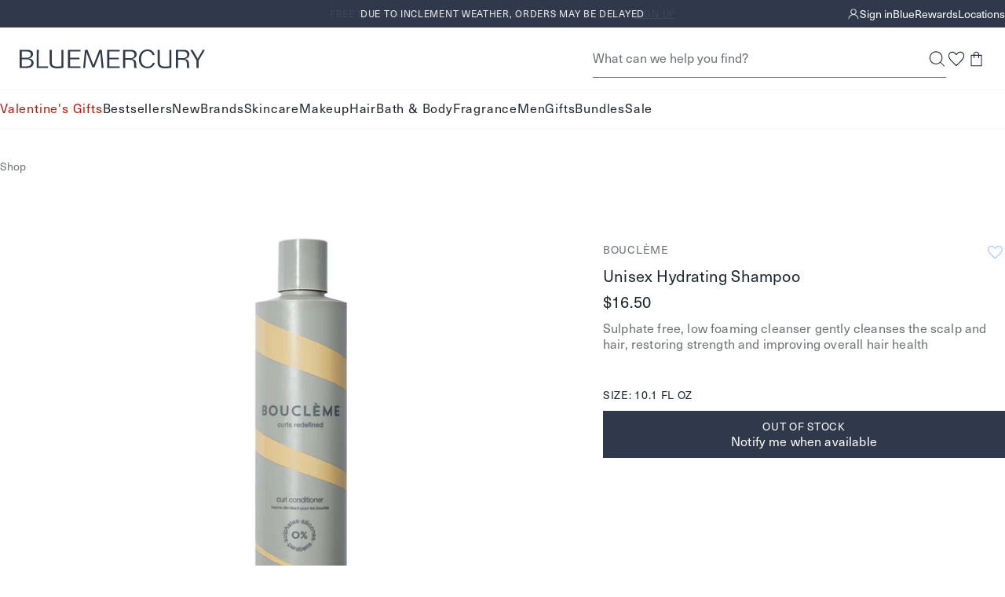

--- FILE ---
content_type: text/html; charset=utf-8
request_url: https://bluemercury.com/products/bouclme-unisex-hydrating-shampoo
body_size: 53313
content:
<!doctype html>
<html lang="en">
  <head><meta charset="utf-8">
    <meta http-equiv="X-UA-Compatible" content="IE=edge,chrome=1">
    <meta name="viewport" content="width=device-width, initial-scale=1.0, height=device-height, minimum-scale=1.0"><title>
      Bouclème Unisex Hydrating Shampoo
&ndash; Bouclème

       &ndash; bluemercury
    </title><link rel="preconnect" href="https://assets.adobedtm.com" crossorigin>
      <link rel="preconnect" href="https://bluemercury.tt.omtrdc.net" crossorigin>
<link rel="preconnect" href="https://apps.bazaarvoice.com" crossorigin><link rel="stylesheet" href="https://www.matchmymakeup.com/client/Qmx1ZW1lcmN1cnk=/v2/widget.css">
      <script type="module" src="https://www.matchmymakeup.com/client/Qmx1ZW1lcmN1cnk=/v2/init.js"></script><script>window.performance && window.performance.mark && window.performance.mark('shopify.content_for_header.start');</script><meta name="google-site-verification" content="PoMdtYINbm2JLgojdNU679lxd78N7GOxWBTrg9eosEg">
<meta id="shopify-digital-wallet" name="shopify-digital-wallet" content="/28301852747/digital_wallets/dialog">
<meta name="shopify-checkout-api-token" content="3da055ac884e33da4ef8146a661b1142">
<meta id="in-context-paypal-metadata" data-shop-id="28301852747" data-venmo-supported="true" data-environment="production" data-locale="en_US" data-paypal-v4="true" data-currency="USD">
<link rel="alternate" type="application/json+oembed" href="https://bluemercury.com/products/bouclme-unisex-hydrating-shampoo.oembed">
<script async="async" src="/checkouts/internal/preloads.js?locale=en-US"></script>
<script id="shopify-features" type="application/json">{"accessToken":"3da055ac884e33da4ef8146a661b1142","betas":["rich-media-storefront-analytics"],"domain":"bluemercury.com","predictiveSearch":true,"shopId":28301852747,"locale":"en"}</script>
<script>var Shopify = Shopify || {};
Shopify.shop = "bluemercury-inc.myshopify.com";
Shopify.locale = "en";
Shopify.currency = {"active":"USD","rate":"1.0"};
Shopify.country = "US";
Shopify.theme = {"name":"Theme 1\/22","id":137513926731,"schema_name":null,"schema_version":null,"theme_store_id":null,"role":"main"};
Shopify.theme.handle = "null";
Shopify.theme.style = {"id":null,"handle":null};
Shopify.cdnHost = "bluemercury.com/cdn";
Shopify.routes = Shopify.routes || {};
Shopify.routes.root = "/";</script>
<script type="module">!function(o){(o.Shopify=o.Shopify||{}).modules=!0}(window);</script>
<script>!function(o){function n(){var o=[];function n(){o.push(Array.prototype.slice.apply(arguments))}return n.q=o,n}var t=o.Shopify=o.Shopify||{};t.loadFeatures=n(),t.autoloadFeatures=n()}(window);</script>
<script id="shop-js-analytics" type="application/json">{"pageType":"product"}</script>
<script defer="defer" async type="module" src="//bluemercury.com/cdn/shopifycloud/shop-js/modules/v2/client.init-shop-cart-sync_BT-GjEfc.en.esm.js"></script>
<script defer="defer" async type="module" src="//bluemercury.com/cdn/shopifycloud/shop-js/modules/v2/chunk.common_D58fp_Oc.esm.js"></script>
<script defer="defer" async type="module" src="//bluemercury.com/cdn/shopifycloud/shop-js/modules/v2/chunk.modal_xMitdFEc.esm.js"></script>
<script type="module">
  await import("//bluemercury.com/cdn/shopifycloud/shop-js/modules/v2/client.init-shop-cart-sync_BT-GjEfc.en.esm.js");
await import("//bluemercury.com/cdn/shopifycloud/shop-js/modules/v2/chunk.common_D58fp_Oc.esm.js");
await import("//bluemercury.com/cdn/shopifycloud/shop-js/modules/v2/chunk.modal_xMitdFEc.esm.js");

  window.Shopify.SignInWithShop?.initShopCartSync?.({"fedCMEnabled":true,"windoidEnabled":true});

</script>
<script>(function() {
  var isLoaded = false;
  function asyncLoad() {
    if (isLoaded) return;
    isLoaded = true;
    var urls = ["https:\/\/beacon.riskified.com\/?shop=bluemercury-inc.myshopify.com","https:\/\/apps.bazaarvoice.com\/deployments\/bluemercury\/main_site\/production\/en_US\/bv.js?shop=bluemercury-inc.myshopify.com","https:\/\/config.gorgias.chat\/bundle-loader\/01GYCCY2Z7FNMZPW8X8G5VYQ86?source=shopify1click\u0026shop=bluemercury-inc.myshopify.com","https:\/\/itlrj.bluemercury.com\/providers\/atLabel\/load?shop=bluemercury-inc.myshopify.com","https:\/\/cdn.9gtb.com\/loader.js?g_cvt_id=91984b37-be61-4a60-921d-3f7a01085c56\u0026shop=bluemercury-inc.myshopify.com"];
    for (var i = 0; i < urls.length; i++) {
      var s = document.createElement('script');
      s.type = 'text/javascript';
      s.async = true;
      s.src = urls[i];
      var x = document.getElementsByTagName('script')[0];
      x.parentNode.insertBefore(s, x);
    }
  };
  if(window.attachEvent) {
    window.attachEvent('onload', asyncLoad);
  } else {
    window.addEventListener('load', asyncLoad, false);
  }
})();</script>
<script id="__st">var __st={"a":28301852747,"offset":-18000,"reqid":"73861b75-2501-4b3e-bcdf-d07f738fb510-1769131082","pageurl":"bluemercury.com\/products\/bouclme-unisex-hydrating-shampoo","u":"33b13f864885","p":"product","rtyp":"product","rid":6760833810507};</script>
<script>window.ShopifyPaypalV4VisibilityTracking = true;</script>
<script id="captcha-bootstrap">!function(){'use strict';const t='contact',e='account',n='new_comment',o=[[t,t],['blogs',n],['comments',n],[t,'customer']],c=[[e,'customer_login'],[e,'guest_login'],[e,'recover_customer_password'],[e,'create_customer']],r=t=>t.map((([t,e])=>`form[action*='/${t}']:not([data-nocaptcha='true']) input[name='form_type'][value='${e}']`)).join(','),a=t=>()=>t?[...document.querySelectorAll(t)].map((t=>t.form)):[];function s(){const t=[...o],e=r(t);return a(e)}const i='password',u='form_key',d=['recaptcha-v3-token','g-recaptcha-response','h-captcha-response',i],f=()=>{try{return window.sessionStorage}catch{return}},m='__shopify_v',_=t=>t.elements[u];function p(t,e,n=!1){try{const o=window.sessionStorage,c=JSON.parse(o.getItem(e)),{data:r}=function(t){const{data:e,action:n}=t;return t[m]||n?{data:e,action:n}:{data:t,action:n}}(c);for(const[e,n]of Object.entries(r))t.elements[e]&&(t.elements[e].value=n);n&&o.removeItem(e)}catch(o){console.error('form repopulation failed',{error:o})}}const l='form_type',E='cptcha';function T(t){t.dataset[E]=!0}const w=window,h=w.document,L='Shopify',v='ce_forms',y='captcha';let A=!1;((t,e)=>{const n=(g='f06e6c50-85a8-45c8-87d0-21a2b65856fe',I='https://cdn.shopify.com/shopifycloud/storefront-forms-hcaptcha/ce_storefront_forms_captcha_hcaptcha.v1.5.2.iife.js',D={infoText:'Protected by hCaptcha',privacyText:'Privacy',termsText:'Terms'},(t,e,n)=>{const o=w[L][v],c=o.bindForm;if(c)return c(t,g,e,D).then(n);var r;o.q.push([[t,g,e,D],n]),r=I,A||(h.body.append(Object.assign(h.createElement('script'),{id:'captcha-provider',async:!0,src:r})),A=!0)});var g,I,D;w[L]=w[L]||{},w[L][v]=w[L][v]||{},w[L][v].q=[],w[L][y]=w[L][y]||{},w[L][y].protect=function(t,e){n(t,void 0,e),T(t)},Object.freeze(w[L][y]),function(t,e,n,w,h,L){const[v,y,A,g]=function(t,e,n){const i=e?o:[],u=t?c:[],d=[...i,...u],f=r(d),m=r(i),_=r(d.filter((([t,e])=>n.includes(e))));return[a(f),a(m),a(_),s()]}(w,h,L),I=t=>{const e=t.target;return e instanceof HTMLFormElement?e:e&&e.form},D=t=>v().includes(t);t.addEventListener('submit',(t=>{const e=I(t);if(!e)return;const n=D(e)&&!e.dataset.hcaptchaBound&&!e.dataset.recaptchaBound,o=_(e),c=g().includes(e)&&(!o||!o.value);(n||c)&&t.preventDefault(),c&&!n&&(function(t){try{if(!f())return;!function(t){const e=f();if(!e)return;const n=_(t);if(!n)return;const o=n.value;o&&e.removeItem(o)}(t);const e=Array.from(Array(32),(()=>Math.random().toString(36)[2])).join('');!function(t,e){_(t)||t.append(Object.assign(document.createElement('input'),{type:'hidden',name:u})),t.elements[u].value=e}(t,e),function(t,e){const n=f();if(!n)return;const o=[...t.querySelectorAll(`input[type='${i}']`)].map((({name:t})=>t)),c=[...d,...o],r={};for(const[a,s]of new FormData(t).entries())c.includes(a)||(r[a]=s);n.setItem(e,JSON.stringify({[m]:1,action:t.action,data:r}))}(t,e)}catch(e){console.error('failed to persist form',e)}}(e),e.submit())}));const S=(t,e)=>{t&&!t.dataset[E]&&(n(t,e.some((e=>e===t))),T(t))};for(const o of['focusin','change'])t.addEventListener(o,(t=>{const e=I(t);D(e)&&S(e,y())}));const B=e.get('form_key'),M=e.get(l),P=B&&M;t.addEventListener('DOMContentLoaded',(()=>{const t=y();if(P)for(const e of t)e.elements[l].value===M&&p(e,B);[...new Set([...A(),...v().filter((t=>'true'===t.dataset.shopifyCaptcha))])].forEach((e=>S(e,t)))}))}(h,new URLSearchParams(w.location.search),n,t,e,['guest_login'])})(!1,!0)}();</script>
<script integrity="sha256-4kQ18oKyAcykRKYeNunJcIwy7WH5gtpwJnB7kiuLZ1E=" data-source-attribution="shopify.loadfeatures" defer="defer" src="//bluemercury.com/cdn/shopifycloud/storefront/assets/storefront/load_feature-a0a9edcb.js" crossorigin="anonymous"></script>
<script data-source-attribution="shopify.dynamic_checkout.dynamic.init">var Shopify=Shopify||{};Shopify.PaymentButton=Shopify.PaymentButton||{isStorefrontPortableWallets:!0,init:function(){window.Shopify.PaymentButton.init=function(){};var t=document.createElement("script");t.src="https://bluemercury.com/cdn/shopifycloud/portable-wallets/latest/portable-wallets.en.js",t.type="module",document.head.appendChild(t)}};
</script>
<script data-source-attribution="shopify.dynamic_checkout.buyer_consent">
  function portableWalletsHideBuyerConsent(e){var t=document.getElementById("shopify-buyer-consent"),n=document.getElementById("shopify-subscription-policy-button");t&&n&&(t.classList.add("hidden"),t.setAttribute("aria-hidden","true"),n.removeEventListener("click",e))}function portableWalletsShowBuyerConsent(e){var t=document.getElementById("shopify-buyer-consent"),n=document.getElementById("shopify-subscription-policy-button");t&&n&&(t.classList.remove("hidden"),t.removeAttribute("aria-hidden"),n.addEventListener("click",e))}window.Shopify?.PaymentButton&&(window.Shopify.PaymentButton.hideBuyerConsent=portableWalletsHideBuyerConsent,window.Shopify.PaymentButton.showBuyerConsent=portableWalletsShowBuyerConsent);
</script>
<script data-source-attribution="shopify.dynamic_checkout.cart.bootstrap">document.addEventListener("DOMContentLoaded",(function(){function t(){return document.querySelector("shopify-accelerated-checkout-cart, shopify-accelerated-checkout")}if(t())Shopify.PaymentButton.init();else{new MutationObserver((function(e,n){t()&&(Shopify.PaymentButton.init(),n.disconnect())})).observe(document.body,{childList:!0,subtree:!0})}}));
</script>
<link id="shopify-accelerated-checkout-styles" rel="stylesheet" media="screen" href="https://bluemercury.com/cdn/shopifycloud/portable-wallets/latest/accelerated-checkout-backwards-compat.css" crossorigin="anonymous">
<style id="shopify-accelerated-checkout-cart">
        #shopify-buyer-consent {
  margin-top: 1em;
  display: inline-block;
  width: 100%;
}

#shopify-buyer-consent.hidden {
  display: none;
}

#shopify-subscription-policy-button {
  background: none;
  border: none;
  padding: 0;
  text-decoration: underline;
  font-size: inherit;
  cursor: pointer;
}

#shopify-subscription-policy-button::before {
  box-shadow: none;
}

      </style>

<script>window.performance && window.performance.mark && window.performance.mark('shopify.content_for_header.end');</script>
<script src="//bluemercury.com/cdn/shop/t/1514/assets/runtime.output.js?v=118004812356852115511769031663" defer='defer'></script>
<script src="//bluemercury.com/cdn/shop/t/1514/assets/global.output.js?v=29792040422132692901769103013" defer='defer'></script><script src="//bluemercury.com/cdn/shop/t/1514/assets/product.output.js?v=63841933072509932731769088071" defer='defer'></script><script async src="https://js.klarna.com/web-sdk/v1/klarna.js" data-client-id="c2d66f68-a160-58aa-8bef-293db223d6ad">
      </script><script>
      // This allows to expose several variables to the global scope, to be used in scripts
      window.theme = {
        template: "product",
        localeRootUrl: '',
        shopCurrency: "USD",
        shopUrl: "https:\/\/bluemercury.com",
        moneyFormat: "${{amount}}",
        moneyWithCurrencyFormat: "${{amount}} USD",
        useAdobeAnalytics: true,
        customerEmail: '',
        customerPhone: '',
        customerId: '',
        breakpoints: {
          small: 768,
          medium: 1024,
          large: 1440,
          xlarge: 1500
        },
        quickview: false,
        appProxySignature: '?lt=1769131082&ls=3cd1210a05b2327f5bcb9552f1b856fe54634cf67d5e34ca89cba594c129ba46',
        merchTagConfig: {"tags":{"filter::shop by_Exclusive":"Exclusive","filter::more ways to shop_limited edition":"Limited Edition","filter::shop by_New":"New","filter::shop by_Best Seller_v2":"Bestseller"},"priority":["filter::shop by_Best Seller_v2","filter::shop by_New","filter::shop by_Exclusive","filter::more ways to shop_limited edition"],"tagMaxPLP":2,"tagMaxPDP":3},
        collectionHandle:'',
        ccpaNotice:"\u003cp\u003eBy continuing, you agree to Bluemercury's \u003ca href=\"\/pages\/privacy-policy#privacyHowCollect\"\u003ePrivacy Practices.\u003c\/a\u003e\u003c\/p\u003e",
        // Feature flag to enable/disable account & sign-in flyouts
        // Set to false to hide flyouts and use standard page navigation
        accountFlyoutsEnabled: false,assetPath: "//bluemercury.com/cdn/shop/t/1514/assets/"
      };
      window.loyalty = {
        customer: null,
        shopify_user_id: null,
        balance: null,
        point_threshold: 2500,
        points_per_dollar: 250,
        earn_points_per_dollar: 10,
        max_beauty_card: 150,
        cart_total_threshold: 25,
        cart_threshold_message: "Spend ${THRESHOLD} to add this gift to your bag.",
        shopify_user_email:null,
        isLoyalty:false};
    </script><script>
      (function() {
        'use strict';
        
        // Check URL parameter immediately
        const urlParams = new URLSearchParams(window.location.search);
        const registered = urlParams.get('registered');
        
        if (registered === '1') {
          console.log('[ReferralRefresh] Detected registered=1 parameter, refreshing after 500ms');
          
          // Remove parameter from URL immediately
          const newUrl = new URL(window.location);
          newUrl.searchParams.delete('registered');
          window.history.replaceState({}, '', newUrl.toString());
          
          // Wait 500ms then refresh (before anything renders)
          setTimeout(() => {
            window.location.reload();
          }, 500);
        }
      })();
    </script><script>
    window.rakutenData = {productId: "5060403580429"
};
  </script><style>
  :root {
    --icon-chevron-down: url('data:image/svg+xml, <svg class="icon" xmlns="http://www.w3.org/2000/svg" width="9" height="9" fill="none" viewBox="0 0 9 9"><g id="Style=Down"><mask id="mask0_385_20331" width="9" height="9" x="0" y="0" maskUnits="userSpaceOnUse" style="mask-type:alpha"><path id="Bounding box" fill="%23D9D9D9" d="M0 0h9v9H0z"/></mask><g mask="url(%23mask0_385_20331)"><path id="arrow_forward_ios" fill="%231C262E" d="m1.058 2.954.398-.398 3.092 3.091L7.64 2.556l.398.398-3.49 3.49z"/></g></g></svg>');
    --icon-info-deep-sea: url('data:image/svg+xml, <svg class="icon" xmlns="http://www.w3.org/2000/svg" width="16" height="17" fill="none" viewBox="0 0 16 17"><g id="icon/info"><mask id="mask0_1887_42959" width="16" height="17" x="0" y="0" maskUnits="userSpaceOnUse" style="mask-type:alpha"><path id="Bounding box" fill="%23D9D9D9" d="M0 .5h16v16H0z"/></mask><g mask="url(%23mask0_1887_42959)"><path id="info" fill="%231C262E" d="M7.334 11.834h1.333v-4H7.334zM8.001 6.5a.65.65 0 0 0 .475-.191.65.65 0 0 0 .191-.476.65.65 0 0 0-.191-.474A.65.65 0 0 0 8 5.167a.65.65 0 0 0-.475.192.65.65 0 0 0-.192.474q0 .285.192.476A.65.65 0 0 0 8 6.5m0 8.667a6.5 6.5 0 0 1-2.6-.525 6.7 6.7 0 0 1-2.117-1.425A6.7 6.7 0 0 1 1.859 11.1a6.5 6.5 0 0 1-.525-2.6q0-1.383.525-2.6a6.7 6.7 0 0 1 1.425-2.117q.9-.9 2.117-1.424A6.5 6.5 0 0 1 8 1.832q1.383 0 2.6.525 1.216.525 2.116 1.426T14.142 5.9t.525 2.6-.525 2.6a6.7 6.7 0 0 1-1.425 2.117q-.9.9-2.116 1.425a6.5 6.5 0 0 1-2.6.525"/></g></g></svg>');
    --icon-info-warning: url('data:image/svg+xml, <svg class="icon" xmlns="http://www.w3.org/2000/svg" width="16" height="17" fill="none" viewBox="0 0 16 17"><g id="icon/info"><mask id="mask0_1887_42972" width="16" height="17" x="0" y="0" maskUnits="userSpaceOnUse" style="mask-type:alpha"><path id="Bounding box" fill="%23D9D9D9" d="M0 .5h16v16H0z"/></mask><g mask="url(%23mask0_1887_42972)"><path id="info" fill="%23E6C15D" d="M7.334 11.834h1.333v-4H7.334zm.667-5.333a.65.65 0 0 0 .475-.192.65.65 0 0 0 .191-.475.65.65 0 0 0-.191-.475A.65.65 0 0 0 8 5.167a.65.65 0 0 0-.475.192.65.65 0 0 0-.192.475q0 .283.192.475A.65.65 0 0 0 8 6.501m0 8.666a6.5 6.5 0 0 1-2.6-.525 6.7 6.7 0 0 1-2.117-1.425 6.7 6.7 0 0 1-1.425-2.116 6.5 6.5 0 0 1-.525-2.6q0-1.385.525-2.6a6.7 6.7 0 0 1 1.425-2.117q.9-.9 2.117-1.425A6.5 6.5 0 0 1 8 1.834q1.383 0 2.6.525 1.216.525 2.116 1.425t1.425 2.117q.525 1.215.525 2.6 0 1.383-.525 2.6a6.7 6.7 0 0 1-1.425 2.116q-.9.9-2.116 1.425a6.5 6.5 0 0 1-2.6.525"/></g></g></svg>');
    --icon-info-critical: url('data:image/svg+xml, <svg class="icon" xmlns="http://www.w3.org/2000/svg" width="16" height="17" fill="none" viewBox="0 0 16 17"><g id="icon/info"><mask id="mask0_1887_42967" width="16" height="17" x="0" y="0" maskUnits="userSpaceOnUse" style="mask-type:alpha"><path id="Bounding box" fill="%23D9D9D9" d="M0 .5h16v16H0z"/></mask><g mask="url(%23mask0_1887_42967)"><path id="info" fill="%23C64A4F" d="M7.334 11.834h1.333v-4H7.334zm.667-5.333a.65.65 0 0 0 .475-.192.65.65 0 0 0 .191-.475.65.65 0 0 0-.191-.475A.65.65 0 0 0 8 5.167a.65.65 0 0 0-.475.192.65.65 0 0 0-.192.475q0 .283.192.475A.65.65 0 0 0 8 6.501m0 8.666a6.5 6.5 0 0 1-2.6-.525 6.7 6.7 0 0 1-2.117-1.425 6.7 6.7 0 0 1-1.425-2.116 6.5 6.5 0 0 1-.525-2.6q0-1.385.525-2.6a6.7 6.7 0 0 1 1.425-2.117q.9-.9 2.117-1.425A6.5 6.5 0 0 1 8 1.834q1.383 0 2.6.525 1.216.525 2.116 1.425t1.425 2.117q.525 1.215.525 2.6 0 1.383-.525 2.6a6.7 6.7 0 0 1-1.425 2.116q-.9.9-2.116 1.425a6.5 6.5 0 0 1-2.6.525"/></g></g></svg>');
    --icon-info-message: url('data:image/svg+xml, <svg class="icon" xmlns="http://www.w3.org/2000/svg" width="16" height="17" fill="none" viewBox="0 0 16 17"><g id="icon/info"><mask id="mask0_1887_42977" width="16" height="17" x="0" y="0" maskUnits="userSpaceOnUse" style="mask-type:alpha"><path id="Bounding box" fill="%23D9D9D9" d="M0 .5h16v16H0z"/></mask><g mask="url(%23mask0_1887_42977)"><path id="info" fill="%234285F4" d="M7.334 11.834h1.333v-4H7.334zm.667-5.333a.65.65 0 0 0 .475-.192.65.65 0 0 0 .191-.475.65.65 0 0 0-.191-.475A.65.65 0 0 0 8 5.167a.65.65 0 0 0-.475.192.65.65 0 0 0-.192.475q0 .283.192.475A.65.65 0 0 0 8 6.501m0 8.666a6.5 6.5 0 0 1-2.6-.525 6.7 6.7 0 0 1-2.117-1.425 6.7 6.7 0 0 1-1.425-2.116 6.5 6.5 0 0 1-.525-2.6q0-1.385.525-2.6a6.7 6.7 0 0 1 1.425-2.117q.9-.9 2.117-1.425A6.5 6.5 0 0 1 8 1.834q1.383 0 2.6.525 1.216.525 2.116 1.425t1.425 2.117q.525 1.215.525 2.6 0 1.383-.525 2.6a6.7 6.7 0 0 1-1.425 2.116q-.9.9-2.116 1.425a6.5 6.5 0 0 1-2.6.525"/></g></g></svg>');
    --icon-info-message-white: url('data:image/svg+xml, <svg class="icon" xmlns="http://www.w3.org/2000/svg" width="16" height="17" fill="none" viewBox="0 0 16 17"><g id="icon/info"><mask id="mask0_1887_42977" width="16" height="17" x="0" y="0" maskUnits="userSpaceOnUse" style="mask-type:alpha"><path id="Bounding box" fill="%23D9D9D9" d="M0 .5h16v16H0z"/></mask><g mask="url(%23mask0_1887_42977)"><path id="info" fill="%23fff" d="M7.334 11.834h1.333v-4H7.334zm.667-5.333a.65.65 0 0 0 .475-.192.65.65 0 0 0 .191-.475.65.65 0 0 0-.191-.475A.65.65 0 0 0 8 5.167a.65.65 0 0 0-.475.192.65.65 0 0 0-.192.475q0 .283.192.475A.65.65 0 0 0 8 6.501m0 8.666a6.5 6.5 0 0 1-2.6-.525 6.7 6.7 0 0 1-2.117-1.425 6.7 6.7 0 0 1-1.425-2.116 6.5 6.5 0 0 1-.525-2.6q0-1.385.525-2.6a6.7 6.7 0 0 1 1.425-2.117q.9-.9 2.117-1.425A6.5 6.5 0 0 1 8 1.834q1.383 0 2.6.525 1.216.525 2.116 1.425t1.425 2.117q.525 1.215.525 2.6 0 1.383-.525 2.6a6.7 6.7 0 0 1-1.425 2.116q-.9.9-2.116 1.425a6.5 6.5 0 0 1-2.6.525"/></g></g></svg>');

  }
</style><link type="text/css" href="//bluemercury.com/cdn/shop/t/1514/assets/global.output.css?v=9190853848561681271769088072" rel="stylesheet"><link type="text/css" href="//bluemercury.com/cdn/shop/t/1514/assets/product.output.css?v=50939396875610616741769088071" rel="stylesheet"><link href="//bluemercury.com/cdn/shop/t/1514/assets/juanaforbluemercury-lt.woff2?v=78372994917038182471769031663" as="font" crossorigin="anonymous" rel="preload">
<link href="//bluemercury.com/cdn/shop/t/1514/assets/neuehaasunicaforblue.woff2?v=111780410613208419811769031663" as="font" crossorigin="anonymous" rel="preload">

<style>
  @font-face {
    font-family: 'juana';
    src: url('//bluemercury.com/cdn/shop/t/1514/assets/juanaforbluemercury-lt.woff2?v=78372994917038182471769031663') format('woff2');
    font-weight: 100 900;
    font-style: normal;
    font-display: swap;
  }

  @font-face {
    font-family: 'juana';
    src: url('//bluemercury.com/cdn/shop/t/1514/assets/juanaforbluemercury-ltIt.woff2?v=88344427669045242251769031663') format('woff2');
    font-weight: 100 900;
    font-style: italic;
    font-display: swap;
  }

  @font-face {
    font-family: 'neuehaas';
    src: url('//bluemercury.com/cdn/shop/t/1514/assets/neuehaasunicaforblue.woff2?v=111780410613208419811769031663') format('woff2');
    font-weight: 100 600;
    font-style: normal;
    font-display: swap;
  }

  @font-face {
    font-family: 'neuehaas';
    src: url('//bluemercury.com/cdn/shop/t/1514/assets/neuehaasunicaforblue-bold.woff2?v=65222140812922895541769031663') format('woff2');
    font-weight: 700 900;
    font-style: normal;
    font-display: swap;
  }

  @font-face {
    font-family: 'neuehaas';
    src: url('//bluemercury.com/cdn/shop/t/1514/assets/neuehaasunicaforblue-it.woff2?v=152641275691509470231769031663') format('woff2');
    font-weight: 100 900;
    font-style: italic;
    font-display: swap;
  }
</style><style>
  @font-face {
    font-family: 'Montserrat Extra Light';
    src: url("//bluemercury.com/cdn/fonts/montserrat/montserrat_n2.6158a4b6474a580592572fe30f04d0efe5adcbe8.woff2");
    font-weight: normal;
    font-style: normal;
    font-display: swap;
  }

  @font-face {
    font-family: 'Montserrat Light';
    src: url("//bluemercury.com/cdn/fonts/montserrat/montserrat_n3.29e699231893fd243e1620595067294bb067ba2a.woff2") format('woff2');
    font-weight: normal;
    font-style: normal;
    font-display: swap;
  }

  @font-face {
    font-family: 'Montserrat Italic';
    src: url("//bluemercury.com/cdn/fonts/montserrat/montserrat_i4.5a4ea298b4789e064f62a29aafc18d41f09ae59b.woff2") format('woff2');
    font-weight: normal;
    font-style: normal;
    font-display: swap;
  }

  @font-face {
    font-family: 'Montserrat Medium';
    src: url("//bluemercury.com/cdn/fonts/montserrat/montserrat_n5.07ef3781d9c78c8b93c98419da7ad4fbeebb6635.woff2") format('woff2');
    font-weight: normal;
    font-style: normal;
    font-display: swap;
  }

  @font-face {
    font-family: 'Montserrat Regular';
    src: url("//bluemercury.com/cdn/fonts/montserrat/montserrat_n4.81949fa0ac9fd2021e16436151e8eaa539321637.woff2") format('woff2');
    font-weight: normal;
    font-style: normal;
    font-display: swap;
  }

  @font-face {
    font-family: 'Montserrat Semi Bold';
    src: url("//bluemercury.com/cdn/fonts/montserrat/montserrat_n6.1326b3e84230700ef15b3a29fb520639977513e0.woff2") format('woff2');
    font-weight: normal;
    font-style: normal;
    font-display: swap;
  }

  @font-face {
    font-family: 'Open Sans Light Italic';
    src: url("//bluemercury.com/cdn/fonts/open_sans/opensans_i3.853ebda1c5f31329bb2a566ea7797548807a48bf.woff2") format('woff2');
    font-weight: normal;
    font-style: normal;
    font-display: swap;
  }

  @font-face {
    font-family: 'Playfair Display Regular';
    src: url("//bluemercury.com/cdn/fonts/playfair_display/playfairdisplay_n4.9980f3e16959dc89137cc1369bfc3ae98af1deb9.woff2") format('woff2');
    font-weight: normal;
    font-style: normal;
    font-display: swap;
  }

  @font-face {
    font-family: 'QuickBrush';
    src: url('//bluemercury.com/cdn/shop/t/1514/assets/Quickbrush.woff2?v=173540097176871837051769031663') format('woff2');
    font-weight: normal;
    font-style: normal;
  }
</style>


<style id="at-body-style">#foobar {opacity: 0 !important;}</style><script data-role="main" src="https://assets.adobedtm.com/67bac7ff3a9c/d1138af5c6b5/launch-22114bbf8a10.min.js" async></script><meta name="theme-color" content="">
    <meta name="google" content="nositelinkssearchbox"><meta name="description" content="Shop Bouclème Unisex Hydrating Shampoo on Bluemercury. Sulphate free, low foaming cleanser gently cleanses the scalp and hair, restoring strength and improving overall hair health Enjoy free samples with all orders."><link rel="canonical" href="https://bluemercury.com/products/bouclme-unisex-hydrating-shampoo">






<link rel="shortcut icon" href="//bluemercury.com/cdn/shop/files/BLU_LogoMark_MercurialBlue_48x48.png?v=1724332966" type="image/png"><meta property="og:type" content="product">
  <meta property="og:title" content="Unisex Hydrating Shampoo &ndash; Bouclème"><meta property="og:image" content="http://bluemercury.com/cdn/shop/files/global_images-5060403580429-1_08354c6a-8771-48e8-a218-f87e9ef81644_grande.jpg?v=1754606305">
    <meta property="og:image:secure_url" content="https://bluemercury.com/cdn/shop/files/global_images-5060403580429-1_08354c6a-8771-48e8-a218-f87e9ef81644_grande.jpg?v=1754606305"><meta property="og:image" content="http://bluemercury.com/cdn/shop/files/global_images-5060403580429-2_196757b7-c0c4-4134-a72f-f74c84f1cd34_grande.jpg?v=1754606306">
    <meta property="og:image:secure_url" content="https://bluemercury.com/cdn/shop/files/global_images-5060403580429-2_196757b7-c0c4-4134-a72f-f74c84f1cd34_grande.jpg?v=1754606306"><meta property="og:image" content="http://bluemercury.com/cdn/shop/files/global_images-5060403580429-3_8093e9df-3c5b-4870-8b7a-aacbfffc12b8_grande.jpg?v=1754606307">
    <meta property="og:image:secure_url" content="https://bluemercury.com/cdn/shop/files/global_images-5060403580429-3_8093e9df-3c5b-4870-8b7a-aacbfffc12b8_grande.jpg?v=1754606307"><meta property="product:price:amount" content="16.50">
  <meta property="product:price:currency" content="USD"><meta property="og:description" content="Shop Bouclème Unisex Hydrating Shampoo on Bluemercury. Sulphate free, low foaming cleanser gently cleanses the scalp and hair, restoring strength and improving overall hair health Enjoy free samples with all orders."><meta property="og:url" content="https://bluemercury.com/products/bouclme-unisex-hydrating-shampoo">
<meta property="og:site_name" content="bluemercury"><meta name="twitter:card" content="summary"><meta name="twitter:title" content="Unisex Hydrating Shampoo &ndash; Bouclème">
  <meta name="twitter:description" content="Sulphate free, low foaming cleanser gently cleanses the scalp and hair, restoring strength and improving overall hair health">
  <meta name="twitter:image" content="https://bluemercury.com/cdn/shop/files/global_images-5060403580429-1_08354c6a-8771-48e8-a218-f87e9ef81644_600x600_crop_center.jpg?v=1754606305"><script type="application/ld+json">
    {
    "@context" : "https://schema.org",
      "@type" : "Product",
      "@id" : "https://bluemercury.com/products/bouclme-unisex-hydrating-shampoo",
      "name" : "Unisex Hydrating Shampoo",
      "image" : "https://bluemercury.com/cdn/shop/files/global_images-5060403580429-1_08354c6a-8771-48e8-a218-f87e9ef81644_1024x.jpg?v=1754606305",
      "description" : "Sulphate free, low foaming cleanser gently cleanses the scalp and hair, restoring strength and improving overall hair health",
      "sku" : "6040358042",
      "brand": {
        "@type": "Brand",
        "name":  "Bouclème"
      },
      "shippingDetails": [
        {
          "@type": "OfferShippingDetails",
          "shippingRate": {
            "@type": "MonetaryAmount",
            "value": "7.00",
            "currency": "USD"
          },
          "shippingDestination": {
            "@type": "DefinedRegion",
            "addressCountry": "US"
          },
          "deliveryTime": {
            "@type": "ShippingDeliveryTime",
            "handlingTime": {
              "@type": "QuantitativeValue",
              "minValue": 0,
              "maxValue": 2,
              "unitCode": "d"
            },
            "transitTime": {
              "@type": "QuantitativeValue",
              "minValue": 7,
              "maxValue": 10,
              "unitCode": "d"
            }
          }
        },
        {
          "@type": "OfferShippingDetails",
          "shippingRate": {
            "@type": "MonetaryAmount",
            "value": "10.00",
            "currency": "USD"
          },
          "shippingDestination": {
            "@type": "DefinedRegion",
            "addressCountry": "US"
          },
          "deliveryTime": {
            "@type": "ShippingDeliveryTime",
            "handlingTime": {
              "@type": "QuantitativeValue",
              "minValue": 0,
              "maxValue": 1,
              "unitCode": "d"
            },
            "transitTime": {
              "@type": "QuantitativeValue",
              "minValue": 2,
              "maxValue": 2,
              "unitCode": "d"
            }
          },
          "shippingLabel": "Excludes PO Box or APO/FPO"
        },
        {
          "@type": "OfferShippingDetails",
          "shippingRate": {
            "@type": "MonetaryAmount",
            "value": "0.00",
            "currency": "USD"
          },
          "shippingDestination": {
            "@type": "DefinedRegion",
            "addressCountry": "US"
          },
          "eligibleTransactionVolume": {
            "@type": "PriceSpecification",
            "priceCurrency": "USD",
            "price": "100.00"
          },
          "deliveryTime": {
            "@type": "ShippingDeliveryTime",
            "handlingTime": {
              "@type": "QuantitativeValue",
              "minValue": 0,
              "maxValue": 2,
              "unitCode": "d"
            },
            "transitTime": {
              "@type": "QuantitativeValue",
              "minValue": 7,
              "maxValue": 10,
              "unitCode": "d"
            }
          }
        }
      ],
      "hasMerchantReturnPolicy": {
        "@type": "MerchantReturnPolicy",
        "name": "Bluemercury Return and Exchange Policy",
        "returnPolicyCategory": "https://schema.org/MerchantReturnFiniteReturnWindow",
        "merchantReturnDays": 90,
        "returnMethod": "https://schema.org/ReturnByMail",
        "returnFees": "https://schema.org/FreeReturn",
        "inStoreReturnsOffered": true,
        "returnPolicySeasonalOverride": false,
        "itemCondition": "https://schema.org/NewCondition",
        "additionalProperty": [
          {
            "@type": "PropertyValue",
            "name": "Gift Card Refunds",
            "value": "Returns after 90 days are refunded as a gift card. Gift cards can be used in-store, online, or for spa services."
          },
          {
            "@type": "PropertyValue",
            "name": "Exchange Policy",
            "value": "Exchanges for the same item are free in-store. Price differences are adjusted accordingly. Exchanges are not available by mail."
          },
          {
            "@type": "PropertyValue",
            "name": "Sample Policy",
            "value": "All samples are yours to keep, regardless of return."
          },
          {
            "@type": "PropertyValue",
            "name": "Condition for Return",
            "value": "Products must be in new or gently used condition."
          }
        ]
      },            
      "offers": [{
            "@type": "Offer",
            "name": "Default Title",
            "availability":"https://schema.org/OutOfStock",
            "price": "16.50",
            "priceCurrency": "USD",
            "priceValidUntil": "2026-02-01","sku": "6040358042","url": "/products/bouclme-unisex-hydrating-shampoo/products/bouclme-unisex-hydrating-shampoo?variant=39843922608203"
          }]
        ,"gtin13": "5060403580429",
        "productId": "5060403580429"

    }
  </script><script type="application/ld+json">
  {
    "@context": "http://schema.org",
    "@type": "BreadcrumbList",
  "itemListElement": [{
      "@type": "ListItem",
      "position": 1,
      "name": "Translation missing: en.general.breadcrumb.home",
      "item": "https://bluemercury.com"
    },{
          "@type": "ListItem",
          "position": 2,
          "name": "Unisex Hydrating Shampoo",
          "item": "https://bluemercury.com/products/bouclme-unisex-hydrating-shampoo"
        }]
  }
  </script><script type="application/ld+json">
  {
    "@context": "https://schema.org",
    "@type": "WebSite",
    "url": "https://bluemercury.com",
    "potentialAction": {
      "@type": "SearchAction",
      "target": {
        "@type": "EntryPoint",
        "urlTemplate": "https://bluemercury.com/search?q={search_term_string}&type=product"
      },
      "query-input": "required name=search_term_string"
    }
  }
</script><!--START Digioh Fast Activation Javascript-->
    <script async type='text/javascript' src='https://www.lightboxcdn.com/vendor/9e08e90c-d4f8-4d3b-846a-adbe964c8c6e/lightbox_inline.js'></script>
    <!--END Digioh Fast Activation Javascript-->
  <link href="https://monorail-edge.shopifysvc.com" rel="dns-prefetch">
<script>(function(){if ("sendBeacon" in navigator && "performance" in window) {try {var session_token_from_headers = performance.getEntriesByType('navigation')[0].serverTiming.find(x => x.name == '_s').description;} catch {var session_token_from_headers = undefined;}var session_cookie_matches = document.cookie.match(/_shopify_s=([^;]*)/);var session_token_from_cookie = session_cookie_matches && session_cookie_matches.length === 2 ? session_cookie_matches[1] : "";var session_token = session_token_from_headers || session_token_from_cookie || "";function handle_abandonment_event(e) {var entries = performance.getEntries().filter(function(entry) {return /monorail-edge.shopifysvc.com/.test(entry.name);});if (!window.abandonment_tracked && entries.length === 0) {window.abandonment_tracked = true;var currentMs = Date.now();var navigation_start = performance.timing.navigationStart;var payload = {shop_id: 28301852747,url: window.location.href,navigation_start,duration: currentMs - navigation_start,session_token,page_type: "product"};window.navigator.sendBeacon("https://monorail-edge.shopifysvc.com/v1/produce", JSON.stringify({schema_id: "online_store_buyer_site_abandonment/1.1",payload: payload,metadata: {event_created_at_ms: currentMs,event_sent_at_ms: currentMs}}));}}window.addEventListener('pagehide', handle_abandonment_event);}}());</script>
<script id="web-pixels-manager-setup">(function e(e,d,r,n,o){if(void 0===o&&(o={}),!Boolean(null===(a=null===(i=window.Shopify)||void 0===i?void 0:i.analytics)||void 0===a?void 0:a.replayQueue)){var i,a;window.Shopify=window.Shopify||{};var t=window.Shopify;t.analytics=t.analytics||{};var s=t.analytics;s.replayQueue=[],s.publish=function(e,d,r){return s.replayQueue.push([e,d,r]),!0};try{self.performance.mark("wpm:start")}catch(e){}var l=function(){var e={modern:/Edge?\/(1{2}[4-9]|1[2-9]\d|[2-9]\d{2}|\d{4,})\.\d+(\.\d+|)|Firefox\/(1{2}[4-9]|1[2-9]\d|[2-9]\d{2}|\d{4,})\.\d+(\.\d+|)|Chrom(ium|e)\/(9{2}|\d{3,})\.\d+(\.\d+|)|(Maci|X1{2}).+ Version\/(15\.\d+|(1[6-9]|[2-9]\d|\d{3,})\.\d+)([,.]\d+|)( \(\w+\)|)( Mobile\/\w+|) Safari\/|Chrome.+OPR\/(9{2}|\d{3,})\.\d+\.\d+|(CPU[ +]OS|iPhone[ +]OS|CPU[ +]iPhone|CPU IPhone OS|CPU iPad OS)[ +]+(15[._]\d+|(1[6-9]|[2-9]\d|\d{3,})[._]\d+)([._]\d+|)|Android:?[ /-](13[3-9]|1[4-9]\d|[2-9]\d{2}|\d{4,})(\.\d+|)(\.\d+|)|Android.+Firefox\/(13[5-9]|1[4-9]\d|[2-9]\d{2}|\d{4,})\.\d+(\.\d+|)|Android.+Chrom(ium|e)\/(13[3-9]|1[4-9]\d|[2-9]\d{2}|\d{4,})\.\d+(\.\d+|)|SamsungBrowser\/([2-9]\d|\d{3,})\.\d+/,legacy:/Edge?\/(1[6-9]|[2-9]\d|\d{3,})\.\d+(\.\d+|)|Firefox\/(5[4-9]|[6-9]\d|\d{3,})\.\d+(\.\d+|)|Chrom(ium|e)\/(5[1-9]|[6-9]\d|\d{3,})\.\d+(\.\d+|)([\d.]+$|.*Safari\/(?![\d.]+ Edge\/[\d.]+$))|(Maci|X1{2}).+ Version\/(10\.\d+|(1[1-9]|[2-9]\d|\d{3,})\.\d+)([,.]\d+|)( \(\w+\)|)( Mobile\/\w+|) Safari\/|Chrome.+OPR\/(3[89]|[4-9]\d|\d{3,})\.\d+\.\d+|(CPU[ +]OS|iPhone[ +]OS|CPU[ +]iPhone|CPU IPhone OS|CPU iPad OS)[ +]+(10[._]\d+|(1[1-9]|[2-9]\d|\d{3,})[._]\d+)([._]\d+|)|Android:?[ /-](13[3-9]|1[4-9]\d|[2-9]\d{2}|\d{4,})(\.\d+|)(\.\d+|)|Mobile Safari.+OPR\/([89]\d|\d{3,})\.\d+\.\d+|Android.+Firefox\/(13[5-9]|1[4-9]\d|[2-9]\d{2}|\d{4,})\.\d+(\.\d+|)|Android.+Chrom(ium|e)\/(13[3-9]|1[4-9]\d|[2-9]\d{2}|\d{4,})\.\d+(\.\d+|)|Android.+(UC? ?Browser|UCWEB|U3)[ /]?(15\.([5-9]|\d{2,})|(1[6-9]|[2-9]\d|\d{3,})\.\d+)\.\d+|SamsungBrowser\/(5\.\d+|([6-9]|\d{2,})\.\d+)|Android.+MQ{2}Browser\/(14(\.(9|\d{2,})|)|(1[5-9]|[2-9]\d|\d{3,})(\.\d+|))(\.\d+|)|K[Aa][Ii]OS\/(3\.\d+|([4-9]|\d{2,})\.\d+)(\.\d+|)/},d=e.modern,r=e.legacy,n=navigator.userAgent;return n.match(d)?"modern":n.match(r)?"legacy":"unknown"}(),u="modern"===l?"modern":"legacy",c=(null!=n?n:{modern:"",legacy:""})[u],f=function(e){return[e.baseUrl,"/wpm","/b",e.hashVersion,"modern"===e.buildTarget?"m":"l",".js"].join("")}({baseUrl:d,hashVersion:r,buildTarget:u}),m=function(e){var d=e.version,r=e.bundleTarget,n=e.surface,o=e.pageUrl,i=e.monorailEndpoint;return{emit:function(e){var a=e.status,t=e.errorMsg,s=(new Date).getTime(),l=JSON.stringify({metadata:{event_sent_at_ms:s},events:[{schema_id:"web_pixels_manager_load/3.1",payload:{version:d,bundle_target:r,page_url:o,status:a,surface:n,error_msg:t},metadata:{event_created_at_ms:s}}]});if(!i)return console&&console.warn&&console.warn("[Web Pixels Manager] No Monorail endpoint provided, skipping logging."),!1;try{return self.navigator.sendBeacon.bind(self.navigator)(i,l)}catch(e){}var u=new XMLHttpRequest;try{return u.open("POST",i,!0),u.setRequestHeader("Content-Type","text/plain"),u.send(l),!0}catch(e){return console&&console.warn&&console.warn("[Web Pixels Manager] Got an unhandled error while logging to Monorail."),!1}}}}({version:r,bundleTarget:l,surface:e.surface,pageUrl:self.location.href,monorailEndpoint:e.monorailEndpoint});try{o.browserTarget=l,function(e){var d=e.src,r=e.async,n=void 0===r||r,o=e.onload,i=e.onerror,a=e.sri,t=e.scriptDataAttributes,s=void 0===t?{}:t,l=document.createElement("script"),u=document.querySelector("head"),c=document.querySelector("body");if(l.async=n,l.src=d,a&&(l.integrity=a,l.crossOrigin="anonymous"),s)for(var f in s)if(Object.prototype.hasOwnProperty.call(s,f))try{l.dataset[f]=s[f]}catch(e){}if(o&&l.addEventListener("load",o),i&&l.addEventListener("error",i),u)u.appendChild(l);else{if(!c)throw new Error("Did not find a head or body element to append the script");c.appendChild(l)}}({src:f,async:!0,onload:function(){if(!function(){var e,d;return Boolean(null===(d=null===(e=window.Shopify)||void 0===e?void 0:e.analytics)||void 0===d?void 0:d.initialized)}()){var d=window.webPixelsManager.init(e)||void 0;if(d){var r=window.Shopify.analytics;r.replayQueue.forEach((function(e){var r=e[0],n=e[1],o=e[2];d.publishCustomEvent(r,n,o)})),r.replayQueue=[],r.publish=d.publishCustomEvent,r.visitor=d.visitor,r.initialized=!0}}},onerror:function(){return m.emit({status:"failed",errorMsg:"".concat(f," has failed to load")})},sri:function(e){var d=/^sha384-[A-Za-z0-9+/=]+$/;return"string"==typeof e&&d.test(e)}(c)?c:"",scriptDataAttributes:o}),m.emit({status:"loading"})}catch(e){m.emit({status:"failed",errorMsg:(null==e?void 0:e.message)||"Unknown error"})}}})({shopId: 28301852747,storefrontBaseUrl: "https://bluemercury.com",extensionsBaseUrl: "https://extensions.shopifycdn.com/cdn/shopifycloud/web-pixels-manager",monorailEndpoint: "https://monorail-edge.shopifysvc.com/unstable/produce_batch",surface: "storefront-renderer",enabledBetaFlags: ["2dca8a86"],webPixelsConfigList: [{"id":"425558091","configuration":"{\"trackingId\":\"ITPmVMzaL4E1\",\"organizationUid\":\"00000000-0000-0000-0000-000000000000\",\"storeDomain\":\"bluemercury-inc.myshopify.com\"}","eventPayloadVersion":"v1","runtimeContext":"STRICT","scriptVersion":"fec9cb143e0fde63737647a87238d29c","type":"APP","apiClientId":1366435,"privacyPurposes":["ANALYTICS","MARKETING"],"dataSharingAdjustments":{"protectedCustomerApprovalScopes":["read_customer_address","read_customer_email","read_customer_name","read_customer_personal_data","read_customer_phone"]}},{"id":"338853963","configuration":"{\"env\":\"prod\"}","eventPayloadVersion":"v1","runtimeContext":"LAX","scriptVersion":"3dbd78f0aeeb2c473821a9db9e2dd54a","type":"APP","apiClientId":3977633,"privacyPurposes":["ANALYTICS","MARKETING"],"dataSharingAdjustments":{"protectedCustomerApprovalScopes":["read_customer_address","read_customer_email","read_customer_name","read_customer_personal_data","read_customer_phone"]}},{"id":"308084811","configuration":"{\"swymApiEndpoint\":\"https:\/\/swymstore-v3premium-01.swymrelay.com\",\"swymTier\":\"v3premium-01\"}","eventPayloadVersion":"v1","runtimeContext":"STRICT","scriptVersion":"5b6f6917e306bc7f24523662663331c0","type":"APP","apiClientId":1350849,"privacyPurposes":["ANALYTICS","MARKETING","PREFERENCES"],"dataSharingAdjustments":{"protectedCustomerApprovalScopes":["read_customer_email","read_customer_name","read_customer_personal_data","read_customer_phone"]}},{"id":"222462027","configuration":"{\"pixelCode\":\"CJP0JNJC77UEBV3SQURG\"}","eventPayloadVersion":"v1","runtimeContext":"STRICT","scriptVersion":"22e92c2ad45662f435e4801458fb78cc","type":"APP","apiClientId":4383523,"privacyPurposes":["ANALYTICS","MARKETING","SALE_OF_DATA"],"dataSharingAdjustments":{"protectedCustomerApprovalScopes":["read_customer_address","read_customer_email","read_customer_name","read_customer_personal_data","read_customer_phone"]}},{"id":"101056587","configuration":"{\"pixel_id\":\"555043834663949\",\"pixel_type\":\"facebook_pixel\",\"metaapp_system_user_token\":\"-\"}","eventPayloadVersion":"v1","runtimeContext":"OPEN","scriptVersion":"ca16bc87fe92b6042fbaa3acc2fbdaa6","type":"APP","apiClientId":2329312,"privacyPurposes":["ANALYTICS","MARKETING","SALE_OF_DATA"],"dataSharingAdjustments":{"protectedCustomerApprovalScopes":["read_customer_address","read_customer_email","read_customer_name","read_customer_personal_data","read_customer_phone"]}},{"id":"14680139","eventPayloadVersion":"1","runtimeContext":"LAX","scriptVersion":"9","type":"CUSTOM","privacyPurposes":["ANALYTICS","MARKETING","SALE_OF_DATA"],"name":"Adobe Analytics"},{"id":"15368267","eventPayloadVersion":"1","runtimeContext":"LAX","scriptVersion":"1","type":"CUSTOM","privacyPurposes":[],"name":"Listrak"},{"id":"19234891","eventPayloadVersion":"1","runtimeContext":"LAX","scriptVersion":"1","type":"CUSTOM","privacyPurposes":[],"name":"Bambuser"},{"id":"19267659","eventPayloadVersion":"1","runtimeContext":"LAX","scriptVersion":"1","type":"CUSTOM","privacyPurposes":[],"name":"BazaarVoice"},{"id":"19300427","eventPayloadVersion":"1","runtimeContext":"LAX","scriptVersion":"1","type":"CUSTOM","privacyPurposes":["ANALYTICS","MARKETING","SALE_OF_DATA"],"name":"Functional"},{"id":"19333195","eventPayloadVersion":"1","runtimeContext":"LAX","scriptVersion":"1","type":"CUSTOM","privacyPurposes":["ANALYTICS","MARKETING","SALE_OF_DATA"],"name":"Google Retail"},{"id":"29851723","eventPayloadVersion":"1","runtimeContext":"LAX","scriptVersion":"1","type":"CUSTOM","privacyPurposes":["ANALYTICS"],"name":"Match My Makeup"},{"id":"34603083","eventPayloadVersion":"1","runtimeContext":"LAX","scriptVersion":"1","type":"CUSTOM","privacyPurposes":["ANALYTICS","MARKETING","SALE_OF_DATA"],"name":"Hue"},{"id":"40894539","eventPayloadVersion":"1","runtimeContext":"LAX","scriptVersion":"1","type":"CUSTOM","privacyPurposes":["ANALYTICS","MARKETING","SALE_OF_DATA"],"name":"Attentive Tag"},{"id":"shopify-app-pixel","configuration":"{}","eventPayloadVersion":"v1","runtimeContext":"STRICT","scriptVersion":"0450","apiClientId":"shopify-pixel","type":"APP","privacyPurposes":["ANALYTICS","MARKETING"]},{"id":"shopify-custom-pixel","eventPayloadVersion":"v1","runtimeContext":"LAX","scriptVersion":"0450","apiClientId":"shopify-pixel","type":"CUSTOM","privacyPurposes":["ANALYTICS","MARKETING"]}],isMerchantRequest: false,initData: {"shop":{"name":"Bluemercury","paymentSettings":{"currencyCode":"USD"},"myshopifyDomain":"bluemercury-inc.myshopify.com","countryCode":"US","storefrontUrl":"https:\/\/bluemercury.com"},"customer":null,"cart":null,"checkout":null,"productVariants":[{"price":{"amount":16.5,"currencyCode":"USD"},"product":{"title":"Unisex Hydrating Shampoo","vendor":"Bouclème","id":"6760833810507","untranslatedTitle":"Unisex Hydrating Shampoo","url":"\/products\/bouclme-unisex-hydrating-shampoo","type":"Shampoos"},"id":"39843922608203","image":{"src":"\/\/bluemercury.com\/cdn\/shop\/files\/global_images-5060403580429-1_08354c6a-8771-48e8-a218-f87e9ef81644.jpg?v=1754606305"},"sku":"6040358042","title":"Default Title","untranslatedTitle":"Default Title"}],"purchasingCompany":null},},"https://bluemercury.com/cdn","fcfee988w5aeb613cpc8e4bc33m6693e112",{"modern":"","legacy":""},{"shopId":"28301852747","storefrontBaseUrl":"https:\/\/bluemercury.com","extensionBaseUrl":"https:\/\/extensions.shopifycdn.com\/cdn\/shopifycloud\/web-pixels-manager","surface":"storefront-renderer","enabledBetaFlags":"[\"2dca8a86\"]","isMerchantRequest":"false","hashVersion":"fcfee988w5aeb613cpc8e4bc33m6693e112","publish":"custom","events":"[[\"page_viewed\",{}],[\"product_viewed\",{\"productVariant\":{\"price\":{\"amount\":16.5,\"currencyCode\":\"USD\"},\"product\":{\"title\":\"Unisex Hydrating Shampoo\",\"vendor\":\"Bouclème\",\"id\":\"6760833810507\",\"untranslatedTitle\":\"Unisex Hydrating Shampoo\",\"url\":\"\/products\/bouclme-unisex-hydrating-shampoo\",\"type\":\"Shampoos\"},\"id\":\"39843922608203\",\"image\":{\"src\":\"\/\/bluemercury.com\/cdn\/shop\/files\/global_images-5060403580429-1_08354c6a-8771-48e8-a218-f87e9ef81644.jpg?v=1754606305\"},\"sku\":\"6040358042\",\"title\":\"Default Title\",\"untranslatedTitle\":\"Default Title\"}}]]"});</script><script>
  window.ShopifyAnalytics = window.ShopifyAnalytics || {};
  window.ShopifyAnalytics.meta = window.ShopifyAnalytics.meta || {};
  window.ShopifyAnalytics.meta.currency = 'USD';
  var meta = {"product":{"id":6760833810507,"gid":"gid:\/\/shopify\/Product\/6760833810507","vendor":"Bouclème","type":"Shampoos","handle":"bouclme-unisex-hydrating-shampoo","variants":[{"id":39843922608203,"price":1650,"name":"Unisex Hydrating Shampoo","public_title":null,"sku":"6040358042"}],"remote":false},"page":{"pageType":"product","resourceType":"product","resourceId":6760833810507,"requestId":"73861b75-2501-4b3e-bcdf-d07f738fb510-1769131082"}};
  for (var attr in meta) {
    window.ShopifyAnalytics.meta[attr] = meta[attr];
  }
</script>
<script class="analytics">
  (function () {
    var customDocumentWrite = function(content) {
      var jquery = null;

      if (window.jQuery) {
        jquery = window.jQuery;
      } else if (window.Checkout && window.Checkout.$) {
        jquery = window.Checkout.$;
      }

      if (jquery) {
        jquery('body').append(content);
      }
    };

    var hasLoggedConversion = function(token) {
      if (token) {
        return document.cookie.indexOf('loggedConversion=' + token) !== -1;
      }
      return false;
    }

    var setCookieIfConversion = function(token) {
      if (token) {
        var twoMonthsFromNow = new Date(Date.now());
        twoMonthsFromNow.setMonth(twoMonthsFromNow.getMonth() + 2);

        document.cookie = 'loggedConversion=' + token + '; expires=' + twoMonthsFromNow;
      }
    }

    var trekkie = window.ShopifyAnalytics.lib = window.trekkie = window.trekkie || [];
    if (trekkie.integrations) {
      return;
    }
    trekkie.methods = [
      'identify',
      'page',
      'ready',
      'track',
      'trackForm',
      'trackLink'
    ];
    trekkie.factory = function(method) {
      return function() {
        var args = Array.prototype.slice.call(arguments);
        args.unshift(method);
        trekkie.push(args);
        return trekkie;
      };
    };
    for (var i = 0; i < trekkie.methods.length; i++) {
      var key = trekkie.methods[i];
      trekkie[key] = trekkie.factory(key);
    }
    trekkie.load = function(config) {
      trekkie.config = config || {};
      trekkie.config.initialDocumentCookie = document.cookie;
      var first = document.getElementsByTagName('script')[0];
      var script = document.createElement('script');
      script.type = 'text/javascript';
      script.onerror = function(e) {
        var scriptFallback = document.createElement('script');
        scriptFallback.type = 'text/javascript';
        scriptFallback.onerror = function(error) {
                var Monorail = {
      produce: function produce(monorailDomain, schemaId, payload) {
        var currentMs = new Date().getTime();
        var event = {
          schema_id: schemaId,
          payload: payload,
          metadata: {
            event_created_at_ms: currentMs,
            event_sent_at_ms: currentMs
          }
        };
        return Monorail.sendRequest("https://" + monorailDomain + "/v1/produce", JSON.stringify(event));
      },
      sendRequest: function sendRequest(endpointUrl, payload) {
        // Try the sendBeacon API
        if (window && window.navigator && typeof window.navigator.sendBeacon === 'function' && typeof window.Blob === 'function' && !Monorail.isIos12()) {
          var blobData = new window.Blob([payload], {
            type: 'text/plain'
          });

          if (window.navigator.sendBeacon(endpointUrl, blobData)) {
            return true;
          } // sendBeacon was not successful

        } // XHR beacon

        var xhr = new XMLHttpRequest();

        try {
          xhr.open('POST', endpointUrl);
          xhr.setRequestHeader('Content-Type', 'text/plain');
          xhr.send(payload);
        } catch (e) {
          console.log(e);
        }

        return false;
      },
      isIos12: function isIos12() {
        return window.navigator.userAgent.lastIndexOf('iPhone; CPU iPhone OS 12_') !== -1 || window.navigator.userAgent.lastIndexOf('iPad; CPU OS 12_') !== -1;
      }
    };
    Monorail.produce('monorail-edge.shopifysvc.com',
      'trekkie_storefront_load_errors/1.1',
      {shop_id: 28301852747,
      theme_id: 137513926731,
      app_name: "storefront",
      context_url: window.location.href,
      source_url: "//bluemercury.com/cdn/s/trekkie.storefront.8d95595f799fbf7e1d32231b9a28fd43b70c67d3.min.js"});

        };
        scriptFallback.async = true;
        scriptFallback.src = '//bluemercury.com/cdn/s/trekkie.storefront.8d95595f799fbf7e1d32231b9a28fd43b70c67d3.min.js';
        first.parentNode.insertBefore(scriptFallback, first);
      };
      script.async = true;
      script.src = '//bluemercury.com/cdn/s/trekkie.storefront.8d95595f799fbf7e1d32231b9a28fd43b70c67d3.min.js';
      first.parentNode.insertBefore(script, first);
    };
    trekkie.load(
      {"Trekkie":{"appName":"storefront","development":false,"defaultAttributes":{"shopId":28301852747,"isMerchantRequest":null,"themeId":137513926731,"themeCityHash":"13334559064444304621","contentLanguage":"en","currency":"USD"},"isServerSideCookieWritingEnabled":true,"monorailRegion":"shop_domain","enabledBetaFlags":["65f19447"]},"Session Attribution":{},"S2S":{"facebookCapiEnabled":true,"source":"trekkie-storefront-renderer","apiClientId":580111}}
    );

    var loaded = false;
    trekkie.ready(function() {
      if (loaded) return;
      loaded = true;

      window.ShopifyAnalytics.lib = window.trekkie;

      var originalDocumentWrite = document.write;
      document.write = customDocumentWrite;
      try { window.ShopifyAnalytics.merchantGoogleAnalytics.call(this); } catch(error) {};
      document.write = originalDocumentWrite;

      window.ShopifyAnalytics.lib.page(null,{"pageType":"product","resourceType":"product","resourceId":6760833810507,"requestId":"73861b75-2501-4b3e-bcdf-d07f738fb510-1769131082","shopifyEmitted":true});

      var match = window.location.pathname.match(/checkouts\/(.+)\/(thank_you|post_purchase)/)
      var token = match? match[1]: undefined;
      if (!hasLoggedConversion(token)) {
        setCookieIfConversion(token);
        window.ShopifyAnalytics.lib.track("Viewed Product",{"currency":"USD","variantId":39843922608203,"productId":6760833810507,"productGid":"gid:\/\/shopify\/Product\/6760833810507","name":"Unisex Hydrating Shampoo","price":"16.50","sku":"6040358042","brand":"Bouclème","variant":null,"category":"Shampoos","nonInteraction":true,"remote":false},undefined,undefined,{"shopifyEmitted":true});
      window.ShopifyAnalytics.lib.track("monorail:\/\/trekkie_storefront_viewed_product\/1.1",{"currency":"USD","variantId":39843922608203,"productId":6760833810507,"productGid":"gid:\/\/shopify\/Product\/6760833810507","name":"Unisex Hydrating Shampoo","price":"16.50","sku":"6040358042","brand":"Bouclème","variant":null,"category":"Shampoos","nonInteraction":true,"remote":false,"referer":"https:\/\/bluemercury.com\/products\/bouclme-unisex-hydrating-shampoo"});
      }
    });


        var eventsListenerScript = document.createElement('script');
        eventsListenerScript.async = true;
        eventsListenerScript.src = "//bluemercury.com/cdn/shopifycloud/storefront/assets/shop_events_listener-3da45d37.js";
        document.getElementsByTagName('head')[0].appendChild(eventsListenerScript);

})();</script>
<script
  defer
  src="https://bluemercury.com/cdn/shopifycloud/perf-kit/shopify-perf-kit-3.0.4.min.js"
  data-application="storefront-renderer"
  data-shop-id="28301852747"
  data-render-region="gcp-us-central1"
  data-page-type="product"
  data-theme-instance-id="137513926731"
  data-theme-name=""
  data-theme-version=""
  data-monorail-region="shop_domain"
  data-resource-timing-sampling-rate="10"
  data-shs="true"
  data-shs-beacon="true"
  data-shs-export-with-fetch="true"
  data-shs-logs-sample-rate="1"
  data-shs-beacon-endpoint="https://bluemercury.com/api/collect"
></script>
</head>

  <body class=" template-product">
    <a class="PageSkipLink u-visually-hidden" href="#main">Skip to content</a>
    <div class="PageOverlay"></div><div id="shopify-section-global-modal" class="shopify-section"><div class="global-modal" id="global-modal" aria-modal="true" aria-label="Dialog" tabindex="-1" role="dialog">
    <div class="GlobalModal" data-modal-global>
        <div class="GlobalModal__Inner" data-modal-inner>
            <div class="GlobalModal__Close-Wrapper">
                <button class="GlobalModal__Close" aria-label="Close" data-modal-close>
                    <svg width="32" height="32" xmlns="http://www.w3.org/2000/svg"><path d="M8.348 23.652 23.652 8.348m-15.304 0 15.304 15.304" stroke="#12284C" fill="none" fill-rule="evenodd" stroke-linecap="round" stroke-linejoin="round"/></svg>
                </button>
            </div>
            <div class="GlobalModal__Data" data-modal-content></div>
        </div>
    </div>
</div></div><div class="top-bar-container"><!-- BEGIN sections: top-bar-group -->
<div id="shopify-section-sections--17848134598731__top-bar" class="shopify-section shopify-section-group-top-bar-group"><div class="top-bar" data-section-id="sections--17848134598731__top-bar" data-section-type="top-bar">
    <div class="top-bar__wrapper contain"><div class="top-bar__left-spacer"></div><div class="top-bar__announcement">
        <section
          id="section-sections--17848134598731__top-bar"
          data-section-id="sections--17848134598731__top-bar"
          data-section-type="announcement"
          class="announcement text-nav-item text-center"
        >
          <div class="announcement__carousel-fade" data-section-id="sections--17848134598731__top-bar"><div class="announcement__slide-fade announcement__slide-fade--slide_2 announcement__slide-fade--active"><a
                    href="https://bluemercury.com/account/register"
                    class="uppercase"
                  >
                    <div class=" uppercase "><p>Free shipping and returns for BlueRewards members <span style="text-decoration:underline">Sign Up</span></p></div>
                  </a></div><div class="announcement__slide-fade announcement__slide-fade--slide_1 "><div class=" uppercase "><p>Due to inclement weather, orders may be delayed</p></div>
</div><div class="announcement__slide-fade announcement__slide-fade--slide_3 "><div class=" uppercase "><p>Free samples with all orders</p></div>
</div><div class="announcement__slide-fade announcement__slide-fade--slide_4 "><div class=" uppercase "><p>FREE GIFTS WITH PURCHASE <a href="https://bluemercury.com/pages/gifts-with-purchase" title="Gifts with Purchase"><span style="text-decoration:underline">BROWSE NOW</span></a></p></div>
</div></div>
        </section>
      </div><div class="top-bar__signin-links"><a href="javascript:void(0)" class="top-bar__link top-bar__link--signin" data-action="toggle-sign-in" data-fallback-href="/account/login">
            <span class="top-bar__icon"><svg class="icon" xmlns="http://www.w3.org/2000/svg" width="25" height="25" fill="none" viewBox="0 0 25 25"><g fill="#1C262E" clip-path="url(#clip0_380_27039)"><path d="M22.946 23h-1.363a9.4 9.4 0 0 0-2.798-6.352 9.06 9.06 0 0 0-6.34-2.602 9.06 9.06 0 0 0-6.34 2.602A9.4 9.4 0 0 0 3.309 23H1.946a10.8 10.8 0 0 1 3.205-7.317 10.4 10.4 0 0 1 7.295-2.999c2.72 0 5.336 1.075 7.294 3A10.8 10.8 0 0 1 22.946 23"/><path d="M12.493 13.715a5.7 5.7 0 0 1-3.195-.988A5.84 5.84 0 0 1 7.18 10.1a5.96 5.96 0 0 1-.327-3.384 5.9 5.9 0 0 1 1.574-3 5.7 5.7 0 0 1 2.944-1.602 5.65 5.65 0 0 1 3.323.333 5.8 5.8 0 0 1 2.58 2.157 5.93 5.93 0 0 1-.72 7.392 5.7 5.7 0 0 1-4.06 1.72m0-10.3c-.862 0-1.705.261-2.423.75a4.43 4.43 0 0 0-1.606 1.993 4.5 4.5 0 0 0-.248 2.566 4.47 4.47 0 0 0 1.194 2.274 4.34 4.34 0 0 0 2.233 1.215 4.3 4.3 0 0 0 2.52-.252 4.4 4.4 0 0 0 1.956-1.636 4.5 4.5 0 0 0 .403-4.167 4.5 4.5 0 0 0-.945-1.441 4.4 4.4 0 0 0-1.415-.963 4.3 4.3 0 0 0-1.669-.338"/></g><defs><clipPath id="clip0_380_27039"><path fill="#fff" d="M2 2h21v21H2z"/></clipPath></defs></svg></span>
            Sign in
          </a><a href="/pages/blue-rewards" class="top-bar__link">BlueRewards</a>
        <a href="" class="top-bar__link" data-action="toggle-locations">Locations</a>
      </div>
    </div>
  </div>

  <style>
    .top-bar[data-section-id="sections--17848134598731__top-bar"] {
      background-color: #2f394b;
    }.announcement__slide--slide_2,
      .announcement__slide-fade--slide_2 {
        background: transparent;
        color: #ffffff;
      }.announcement__slide--slide_1,
      .announcement__slide-fade--slide_1 {
        background: transparent;
        color: #ffffff;
      }.announcement__slide--slide_3,
      .announcement__slide-fade--slide_3 {
        background: transparent;
        color: #ffffff;
      }.announcement__slide--slide_4,
      .announcement__slide-fade--slide_4 {
        background: transparent;
        color: #ffffff;
      }.announcement__carousel-fade {
      position: relative;
      height: var(--top-bar-height, 35px);
      overflow: hidden;
    }

    @media screen and (max-width: 768px) {
      .announcement__carousel-fade {
        height: var(--top-bar-height, 40px);
      }
    }

    .announcement__slide-fade {
      position: absolute;
      top: 0;
      left: 0;
      width: 100%;
      height: 100%;
      display: flex;
      align-items: center;
      justify-content: center;
      opacity: 0;
      transition: opacity 0.8s ease-in-out;
      pointer-events: none;
      z-index: 1;
    }

    .announcement__slide-fade--active {
      opacity: 1;
      pointer-events: auto;
      z-index: 2;
    }
  </style><script>
      (function() {
        const carousel = document.querySelector('[data-section-id="sections--17848134598731__top-bar"] .announcement__carousel-fade');
        if (!carousel) return;

        const slides = carousel.querySelectorAll('.announcement__slide-fade');
        if (slides.length <= 1) return;

        let currentSlide = 0;
        const interval = 5500.0;
        let intervalId = null;
        let isPaused = false;
        let userIsTabbing = false;

        function showSlide(index, instant = false) {
          currentSlide = index;
          slides.forEach((slide, i) => {
            const isActive = i === index;
            slide.classList.toggle('announcement__slide-fade--active', isActive);
            
            // Add instant class to skip transition when tabbing
            if (instant) {
              slide.style.transition = 'none';
              setTimeout(() => {
                slide.style.transition = '';
              }, 50);
            }
          });
        }

        function nextSlide() {
          if (!isPaused && !userIsTabbing) {
            currentSlide = (currentSlide + 1) % slides.length;
            showSlide(currentSlide);
          }
        }

        function startRotation() {
          if (intervalId) {
            clearInterval(intervalId);
          }
          intervalId = setInterval(nextSlide, interval);
        }

        function stopRotation() {
          if (intervalId) {
            clearInterval(intervalId);
            intervalId = null;
          }
          isPaused = true;
          userIsTabbing = true;
        }

        function pauseRotation() {
          isPaused = true;
        }

        function resumeRotation() {
          if (!userIsTabbing) {
            isPaused = false;
          }
        }

        // Pause on hover
        carousel.addEventListener('mouseenter', pauseRotation);
        carousel.addEventListener('mouseleave', resumeRotation);

        // Handle focus events - when focus enters a slide, show it
        slides.forEach((slide, index) => {
          slide.addEventListener('focusin', function() {
            // Stop auto-rotation permanently when user starts tabbing
            if (!userIsTabbing) {
              stopRotation();
            }
            
            // Show this slide instantly without fade
            if (index !== currentSlide) {
              showSlide(index, true);
            }
          });
        });

        // Restart rotation when focus leaves the entire carousel
        carousel.addEventListener('focusout', function(event) {
          // Check if focus is moving outside the carousel
          if (!carousel.contains(event.relatedTarget)) {
            // Reset flags and restart rotation with fade animations
            userIsTabbing = false;
            isPaused = false;
            startRotation();
          }
        });

        // Start the rotation
        startRotation();
      })();
    </script>
</div>
<!-- END sections: top-bar-group --></div>
    <header id="site-header"><!-- BEGIN sections: header-group -->
<div id="shopify-section-sections--17848133288011__header" class="shopify-section shopify-section-group-header-group header">
<script type="application/json" data-section-data>
  {
    "contentBlocks": [{
          "settings":{"title":"The Holiday Gift Guide has arrived!","image":"\/\/bluemercury.com\/cdn\/shop\/files\/2025_11_ad201_holiday_gift-guide-launch_group-lifestyle-Social-IG-post-square-or-TikTok-photo-postor-Social-X-post-square-or-Social-LinkedIn-post-square.jpg?v=1761920677","url":"\/pages\/holiday-gift-guide","cta_text":"Shop Now","placement":"Holiday Gifts","show_in_subtree":true,"megamenu_placement":"Holiday Gifts","megamenu_column":"5","megamenu_column_span":"1"},
          "image": {
            "alt":null,
            "height":1080,
            "width":1080,
            "src": "//bluemercury.com/cdn/shop/files/2025_11_ad201_holiday_gift-guide-launch_group-lifestyle-Social-IG-post-square-or-TikTok-photo-postor-Social-X-post-square-or-Social-LinkedIn-post-square.jpg?v=1761920677&width=800"
          }
        },{
          "settings":{"title":"BlueRewards members earn 2x rewards on almost all skincare, including bestselling M-61","image":"\/\/bluemercury.com\/cdn\/shop\/files\/2026_01_ad207_m-61-vm-lifestyle_store-window-banner_CMYK-Social-IG-post-square-or-TikTok-photo-postor-Social-X-post-square-or-Social-LinkedIn-post-square.jpg?v=1769025446","url":"\/collections\/m-61","cta_text":"Shop Now","placement":"Bestsellers","show_in_subtree":true,"megamenu_placement":"bestsellers","megamenu_column":"5","megamenu_column_span":"1"},
          "image": {
            "alt":null,
            "height":1080,
            "width":1080,
            "src": "//bluemercury.com/cdn/shop/files/2026_01_ad207_m-61-vm-lifestyle_store-window-banner_CMYK-Social-IG-post-square-or-TikTok-photo-postor-Social-X-post-square-or-Social-LinkedIn-post-square.jpg?v=1769025446&width=800"
          }
        },{
          "settings":{"title":"New from Higherdose: the Microcurrent Body Sculptor Ritual Set for a whole-body wellness experience","image":"\/\/bluemercury.com\/cdn\/shop\/files\/global_images-850049532204-4.jpg?v=1766095406","url":"\/products\/higherdose-microcurrent-body-sculptor-ritual-set","cta_text":"Shop Now","placement":"New","show_in_subtree":true,"megamenu_placement":"New","megamenu_column":"2","megamenu_column_span":"2"},
          "image": {
            "alt":"Model image of HigherDose Microcurrent Body Sculptor Ritual Set",
            "height":1252,
            "width":1252,
            "src": "//bluemercury.com/cdn/shop/files/global_images-850049532204-4.jpg?v=1766095406&width=800"
          }
        },{
          "settings":{"title":"Valentine's Day Gift Guide 2026","image":"\/\/bluemercury.com\/cdn\/shop\/files\/2026_01_ad301-01_valentines-day-gift-guide-dedicated-vm_group-lifestyle_CMYK-Social-IG-post-square-or-TikTok-photo-postor-Social-X-post-square-or-Social-LinkedIn-post-square.jpg?v=1769024510","url":"\/collections\/valentines-day-gifts","cta_text":"Shop Now","placement":"New","show_in_subtree":true,"megamenu_placement":"New","megamenu_column":"4","megamenu_column_span":"2"},
          "image": {
            "alt":null,
            "height":1080,
            "width":1080,
            "src": "//bluemercury.com/cdn/shop/files/2026_01_ad301-01_valentines-day-gift-guide-dedicated-vm_group-lifestyle_CMYK-Social-IG-post-square-or-TikTok-photo-postor-Social-X-post-square-or-Social-LinkedIn-post-square.jpg?v=1769024510&width=800"
          }
        },{
          "settings":{"title":"These Skinmedica bestsellers just got a makeover","image":"\/\/bluemercury.com\/cdn\/shop\/files\/1000x1000_Sitewide_Navigation_2.png?v=1762139669","url":"\/collections\/skinmedica","cta_text":"Shop Now","placement":"Brands","show_in_subtree":false,"megamenu_placement":"Brands","megamenu_column":"5","megamenu_column_span":"1"},
          "image": {
            "alt":null,
            "height":1000,
            "width":1000,
            "src": "//bluemercury.com/cdn/shop/files/1000x1000_Sitewide_Navigation_2.png?v=1762139669&width=800"
          }
        },{
          "settings":{"title":"New from Angela Caglia Skincare: Cell Forté Serum with BIOMSC™","image":"\/\/bluemercury.com\/cdn\/shop\/files\/2026_01_ad201_angela-caglia-vm-lifestyle_store-window-banner_CMYK-Social-IG-post-square-or-TikTok-photo-postor-Social-X-post-square-or-Social-LinkedIn-post-square.jpg?v=1769024914","url":"\/products\/angela-cagila-skincare-cell-forte-serum-with-biomsc","cta_text":"Shop Now","placement":"Skincare","show_in_subtree":true,"megamenu_placement":"Skincare","megamenu_column":"5","megamenu_column_span":"1"},
          "image": {
            "alt":null,
            "height":1080,
            "width":1080,
            "src": "//bluemercury.com/cdn/shop/files/2026_01_ad201_angela-caglia-vm-lifestyle_store-window-banner_CMYK-Social-IG-post-square-or-TikTok-photo-postor-Social-X-post-square-or-Social-LinkedIn-post-square.jpg?v=1769024914&width=800"
          }
        },{
          "settings":{"title":"Meet the Jane Iredale Skintuition SPF 30 Radiance-Boosting Liquid Foundation","image":"\/\/bluemercury.com\/cdn\/shop\/files\/2026_01_ad203_jane-iredale-vm-lifestyle_store-window-banner_CMYK-Social-IG-post-square-or-TikTok-photo-postor-Social-X-post-square-or-Social-LinkedIn-post-square.jpg?v=1769024741","url":"\/products\/jane-iredale-skintuition-spf-30-radiance-boosting-liquid-foundation","cta_text":"Shop Now","placement":"Makeup","show_in_subtree":true,"megamenu_placement":"Makeup","megamenu_column":"5","megamenu_column_span":"1"},
          "image": {
            "alt":null,
            "height":1080,
            "width":1080,
            "src": "//bluemercury.com/cdn/shop/files/2026_01_ad203_jane-iredale-vm-lifestyle_store-window-banner_CMYK-Social-IG-post-square-or-TikTok-photo-postor-Social-X-post-square-or-Social-LinkedIn-post-square.jpg?v=1769024741&width=800"
          }
        },{
          "settings":{"title":"New from Virtue: Strength \u0026 Shield Leave-in Conditioner","image":"\/\/bluemercury.com\/cdn\/shop\/files\/2026_01_ad202_virtue-vm-lifestyle_store-window-banner_CMYK-Social-IG-post-square-or-TikTok-photo-postor-Social-X-post-square-or-Social-LinkedIn-post-square.jpg?v=1769025057","url":"\/products\/virtue-strength-and-shield-leave-in-conditioner","cta_text":"Shop Now","placement":"Hair","show_in_subtree":true,"megamenu_placement":"Hair","megamenu_column":"5","megamenu_column_span":"1"},
          "image": {
            "alt":null,
            "height":1080,
            "width":1080,
            "src": "//bluemercury.com/cdn/shop/files/2026_01_ad202_virtue-vm-lifestyle_store-window-banner_CMYK-Social-IG-post-square-or-TikTok-photo-postor-Social-X-post-square-or-Social-LinkedIn-post-square.jpg?v=1769025057&width=800"
          }
        }],
    "megamenuLinkBlocks": [{
          "settings":{"title":"By Category","link":null,"link_list":"bestsellers-by-category-new-header-2025","nav_tree":"Bestsellers","column":"1"},
          "links": [{
                "link":"https:\/\/bluemercury.com\/collections\/best-sellers",
                "title":"Shop All"},{
                "link":"https:\/\/bluemercury.com\/collections\/skin-care-best-sellers",
                "title":"Skincare"},{
                "link":"https:\/\/bluemercury.com\/collections\/makeup-best-sellers",
                "title":"Makeup"},{
                "link":"https:\/\/bluemercury.com\/collections\/hair-best-sellers",
                "title":"Hair"},{
                "link":"https:\/\/bluemercury.com\/collections\/bath-body-best-sellers",
                "title":"Bath \u0026 Body"},{
                "link":"https:\/\/bluemercury.com\/collections\/candles-perfume-best-sellers",
                "title":"Fragrance"},{
                "link":"https:\/\/bluemercury.com\/collections\/tools-accessories-best-sellers",
                "title":"Tools \u0026 Accessories"}] 
        },{
          "settings":{"title":"Featured Brands","link":null,"link_list":"bestsellers-featured-brands-new-header-2025","nav_tree":"Bestsellers","column":"2"},
          "links": [{
                "link":"\/collections\/augustinus-bader",
                "title":"Augustinus Bader"},{
                "link":"\/collections\/chantecaille",
                "title":"Chantecaille"},{
                "link":"\/collections\/dr-barbara-sturm",
                "title":"Dr. Barbara Sturm"},{
                "link":"\/collections\/dyson",
                "title":"Dyson"},{
                "link":"\/collections\/eltamd",
                "title":"EltaMD"},{
                "link":"\/collections\/la-mer",
                "title":"La Mer"},{
                "link":"\/collections\/lune-aster",
                "title":"Lune+Aster"},{
                "link":"\/collections\/m-61",
                "title":"M-61"},{
                "link":"\/collections\/oribe",
                "title":"Oribe"},{
                "link":"\/collections\/skinceuticals",
                "title":"SkinCeuticals"},{
                "link":"\/collections\/sisley-paris",
                "title":"Sisley Paris"},{
                "link":"\/collections\/trish-mcevoy",
                "title":"Trish McEvoy"}] 
        },{
          "settings":{"title":"Trending Gifts","link":null,"link_list":"bestsellers-trending-product-types-new-header-2025","nav_tree":"Bestsellers","column":"3"},
          "links": [{
                "link":"\/collections\/advent-calendars",
                "title":"Advent Calendars \u0026 Ornaments"},{
                "link":"\/collections\/gift-set",
                "title":"Gift Sets"},{
                "link":"\/collections\/candle-gifts",
                "title":"Holiday Candles"},{
                "link":"\/collections\/no-gift-wrap-necessary",
                "title":"No Gift Wrap Necessary"},{
                "link":"\/collections\/makeup-gifts",
                "title":"Makeup Gifts"},{
                "link":"\/collections\/skincare-gifts",
                "title":"Skincare Gifts"}] 
        },{
          "settings":{"title":"Curated Shops","link":null,"link_list":"bestsellers-curated-shops-new-header-2025","nav_tree":"Bestsellers","column":"4"},
          "links": [{
                "link":"https:\/\/bluemercury.com\/collections\/all-about-the-eyes",
                "title":"All About Eyes"},{
                "link":"https:\/\/bluemercury.com\/collections\/elevated-grooming",
                "title":"Elevated Grooming"},{
                "link":"\/collections\/pre-and-post-procedure-shop",
                "title":"Pre- and Post-Procedure Shop"},{
                "link":"https:\/\/bluemercury.com\/collections\/scalp-scrub-treatment",
                "title":"Scalp Care"},{
                "link":"https:\/\/bluemercury.com\/collections\/scents-of-sophistication",
                "title":"Scents of Sophistication"}] 
        },{
          "settings":{"title":"By Category","link":null,"link_list":"new-by-categoryrebrand","nav_tree":"New","column":"1"},
          "links": [{
                "link":"\/collections\/new-arrivals",
                "title":"Shop All"},{
                "link":"https:\/\/bluemercury.com\/collections\/skin-care?sort=newest",
                "title":"Skincare"},{
                "link":"https:\/\/bluemercury.com\/collections\/makeup?sort=newest",
                "title":"Makeup"},{
                "link":"https:\/\/bluemercury.com\/collections\/hair?sort=newest",
                "title":"Hair"},{
                "link":"https:\/\/bluemercury.com\/collections\/bath-body?sort=newest",
                "title":"Bath \u0026 Body"},{
                "link":"https:\/\/bluemercury.com\/collections\/scents-home?sort=newest",
                "title":"Fragrance"}] 
        },{
          "settings":{"title":"Shop all brands","link":"\/pages\/brands","link_list":"","nav_tree":"Brands","column":"1"},
          "links": [] 
        },{
          "settings":{"title":"Diverse owned","link":"\/pages\/diversity-inclusion","link_list":"","nav_tree":"Brands","column":"1"},
          "links": [] 
        },{
          "settings":{"title":"The Cache","link":"https:\/\/bluemercury.com\/pages\/the-cache","link_list":"brands-the-cache-rebrand-1","nav_tree":"Brands","column":"1"},
          "links": [{
                "link":"\/collections\/dr-whitney-bowe-beauty",
                "title":"Dr. Whitney Bowe Beauty"},{
                "link":"\/collections\/sunsolvemd",
                "title":"SunsolveMD"},{
                "link":"\/collections\/the-beauty-sandwich",
                "title":"The Beauty Sandwich"}] 
        },{
          "settings":{"title":"Bestsellers","link":"\/collections\/best-sellers","link_list":"brands-bestsellers-rebrand","nav_tree":"Brands","column":"2"},
          "links": [{
                "link":"\/collections\/augustinus-bader",
                "title":"Augustinus Bader"},{
                "link":"\/collections\/chantecaille",
                "title":"Chantecaille"},{
                "link":"\/collections\/diptyque",
                "title":"Diptyque"},{
                "link":"\/collections\/dr-barbara-sturm",
                "title":"Dr. Barbara Sturm"},{
                "link":"\/collections\/dyson",
                "title":"Dyson"},{
                "link":"\/collections\/la-mer",
                "title":"La Mer"},{
                "link":"\/collections\/lune-aster",
                "title":"Lune+Aster"},{
                "link":"\/collections\/ogee",
                "title":"Ogee"},{
                "link":"\/collections\/oribe",
                "title":"Oribe"},{
                "link":"\/collections\/sisley-paris",
                "title":"Sisley Paris"},{
                "link":"\/collections\/trish-mcevoy",
                "title":"Trish McEvoy"}] 
        },{
          "settings":{"title":"#NEWATBLUE","link":"\/collections\/new-arrivals","link_list":"brands-newatblue-rebrand","nav_tree":"Brands","column":"3"},
          "links": [{
                "link":"\/collections\/bolin-webb",
                "title":"Bolin Webb"},{
                "link":"\/collections\/byredo",
                "title":"Byredo"},{
                "link":"\/collections\/charlotte-tilbury",
                "title":"Charlotte Tilbury"},{
                "link":"\/collections\/claus-porto",
                "title":"Claus Porto"},{
                "link":"\/collections\/element-eight",
                "title":"Element Eight"},{
                "link":"\/collections\/goop",
                "title":"Goop"},{
                "link":"https:\/\/bluemercury.com\/collections\/glasshouse-fragrances",
                "title":"Glasshouse Fragrances"},{
                "link":"\/collections\/liberty-lbty",
                "title":"Liberty LBTY."},{
                "link":"\/collections\/murdock-london",
                "title":"Murdock London"},{
                "link":"\/collections\/the-new-savant",
                "title":"The New Savant"},{
                "link":"\/collections\/to-my-ships",
                "title":"To My Ships"}] 
        },{
          "settings":{"title":"Professional Skincare","link":"https:\/\/bluemercury.com\/collections\/skin-care?filters=professional+skincare","link_list":"brands-professional-skincare-rebrand","nav_tree":"Brands","column":"4"},
          "links": [{
                "link":"\/collections\/111skin",
                "title":"111Skin"},{
                "link":"\/collections\/dermalogica",
                "title":"Dermalogica"},{
                "link":"\/collections\/dr-diamond-s-metacine",
                "title":"Dr. Diamond’s Metacine"},{
                "link":"\/collections\/eltamd",
                "title":"EltaMD"},{
                "link":"\/collections\/is-clinical",
                "title":"IS Clinical"},{
                "link":"\/collections\/marini-skinsolutions",
                "title":"Jan Marini"},{
                "link":"\/collections\/m-61",
                "title":"M-61"},{
                "link":"\/collections\/obagi",
                "title":"Obagi"},{
                "link":"\/collections\/pca-skin",
                "title":"PCA Skin"},{
                "link":"\/collections\/skinceuticals",
                "title":"SkinCeuticals"},{
                "link":"\/collections\/skinmedica",
                "title":"SkinMedica"}] 
        },{
          "settings":{"title":"By Category","link":null,"link_list":"skincare-by-category","nav_tree":"Skincare","column":"1"},
          "links": [{
                "link":"https:\/\/bluemercury.com\/collections\/skin-care",
                "title":"Shop All"},{
                "link":"\/collections\/cleanser",
                "title":"Cleansers"},{
                "link":"\/collections\/treatment-serum",
                "title":"Serums \u0026 Treatments "},{
                "link":"\/collections\/skin-care-moisturizers",
                "title":"Moisturizers"},{
                "link":"\/collections\/exfoliators-peels",
                "title":"Exfoliators \u0026 Peels"},{
                "link":"\/collections\/mask",
                "title":"Masks"},{
                "link":"\/collections\/eye-care",
                "title":"Eye Care"},{
                "link":"\/collections\/lip-care",
                "title":"Lip Care"},{
                "link":"https:\/\/bluemercury.com\/collections\/suncare",
                "title":"Sun Care"},{
                "link":"\/collections\/skin-care-tools-accessories",
                "title":"Tools"},{
                "link":"\/collections\/skincare-bundles-sets",
                "title":"Bundles \u0026 Sets"}] 
        },{
          "settings":{"title":"Featured Brands","link":null,"link_list":"skincare-featured-brands-new-header-2025","nav_tree":"Skincare","column":"2"},
          "links": [{
                "link":"\/pages\/brands",
                "title":"Shop All"},{
                "link":"\/collections\/augustinus-bader",
                "title":"Augustinus Bader"},{
                "link":"\/collections\/dr-barbara-sturm",
                "title":"Dr. Barbara Sturm"},{
                "link":"\/collections\/dr-diamond-s-metacine",
                "title":"Dr. Diamond’s Metacine"},{
                "link":"\/collections\/la-mer",
                "title":"La Mer"},{
                "link":"\/collections\/m-61",
                "title":"M-61"},{
                "link":"\/collections\/revive",
                "title":"RéVive"},{
                "link":"\/collections\/sisley-paris",
                "title":"Sisley Paris"},{
                "link":"\/collections\/skinceuticals",
                "title":"SkinCeuticals"},{
                "link":"\/collections\/skinmedica",
                "title":"SkinMedica"},{
                "link":"\/collections\/u-beauty",
                "title":"U Beauty"}] 
        },{
          "settings":{"title":"Skincare Gifts","link":null,"link_list":"skincare-skincare-gifts-new-header-2025","nav_tree":"Skincare","column":"3"},
          "links": [{
                "link":"\/collections\/skincare-gifts",
                "title":"Shop All"},{
                "link":"https:\/\/bluemercury.com\/collections\/gifts?filters=Skin+Care+Sets",
                "title":"Skincare Gift Sets"},{
                "link":"https:\/\/bluemercury.com\/collections\/skin-care-tools-accessories",
                "title":"Skincare Tools"},{
                "link":"https:\/\/bluemercury.com\/collections\/face-mask",
                "title":"Face Masks"},{
                "link":"https:\/\/bluemercury.com\/collections\/eye-mask",
                "title":"Eye Masks"},{
                "link":"https:\/\/bluemercury.com\/collections\/skincare-bundles-sets",
                "title":"Skincare Bundles"}] 
        },{
          "settings":{"title":"By Concern","link":null,"link_list":"skincare-by-concern-new-header-2025","nav_tree":"skincare","column":"4"},
          "links": [{
                "link":"\/collections\/skincare-concern-texture-pores",
                "title":"Uneven Texture + Visible Pores"},{
                "link":"\/collections\/skincare-concern-dryness-dehydration",
                "title":"Dryness + Dehydration"},{
                "link":"\/collections\/skincare-concern-anti-aging",
                "title":"Fine Lines + Loss of Firmness"},{
                "link":"\/collections\/skincare-concern-hyperpigmentation",
                "title":"Hyperpigmentation"},{
                "link":"https:\/\/bluemercury.com\/collections\/skin-care?filters=sun+damage",
                "title":"Sun Damage"}] 
        },{
          "settings":{"title":"By Category","link":null,"link_list":"makeup-by-category","nav_tree":"Makeup","column":"1"},
          "links": [{
                "link":"https:\/\/bluemercury.com\/collections\/makeup",
                "title":"Shop All"},{
                "link":"https:\/\/bluemercury.com\/collections\/face",
                "title":"Face \u0026 Cheeks"},{
                "link":"\/collections\/eyes",
                "title":"Eyes"},{
                "link":"\/collections\/lips",
                "title":"Lips"},{
                "link":"\/collections\/brushes-applicators",
                "title":"Brushes \u0026 Tools"},{
                "link":"\/collections\/palettes-and-sets",
                "title":"Palettes"},{
                "link":"\/collections\/nails",
                "title":"Nails"},{
                "link":"\/collections\/makeup-tools-accessories",
                "title":"Bags \u0026 Accessories"},{
                "link":"\/collections\/makeup-bundles-sets",
                "title":"Bundles \u0026 Sets"}] 
        },{
          "settings":{"title":"Featured Brands","link":null,"link_list":"makeup-featured-brands-new-header-2025","nav_tree":"Makeup","column":"2"},
          "links": [{
                "link":"\/pages\/brands",
                "title":"Shop All"},{
                "link":"\/collections\/anastasia-beverly-hills",
                "title":"Anastasia Beverly Hills"},{
                "link":"\/collections\/chantecaille",
                "title":"Chantecaille"},{
                "link":"\/collections\/charlotte-tilbury",
                "title":"Charlotte Tilbury"},{
                "link":"\/collections\/hourglass",
                "title":"Hourglass"},{
                "link":"\/collections\/lune-aster",
                "title":"Lune+Aster"},{
                "link":"\/collections\/ogee",
                "title":"Ogee"},{
                "link":"\/collections\/sisley-paris",
                "title":"Sisley Paris"},{
                "link":"\/collections\/tom-ford",
                "title":"Tom Ford"},{
                "link":"\/collections\/trish-mcevoy",
                "title":"Trish McEvoy"},{
                "link":"\/collections\/victoria-beckham-beauty",
                "title":"Victoria Beckham Beauty"}] 
        },{
          "settings":{"title":"Makeup Gifts","link":null,"link_list":"makeup-makeup-gifts-new-header-2025","nav_tree":"Makeup","column":"3"},
          "links": [{
                "link":"\/collections\/makeup-gifts",
                "title":"Shop All"},{
                "link":"https:\/\/bluemercury.com\/collections\/gifts?filters=Makeup+Sets",
                "title":"Makeup Gift Sets"},{
                "link":"https:\/\/bluemercury.com\/collections\/makeup-bag-case",
                "title":"Makeup Bags"},{
                "link":"https:\/\/bluemercury.com\/collections\/makeup-bundles-sets",
                "title":"Makeup Bundles"},{
                "link":"https:\/\/bluemercury.com\/collections\/brushes-applicators",
                "title":"Makeup Brushes \u0026 Tools"},{
                "link":"https:\/\/bluemercury.com\/collections\/lips",
                "title":"Lip Color"}] 
        },{
          "settings":{"title":"Curated Shops","link":null,"link_list":"makeup-curated-shops-new-header-2025","nav_tree":"Makeup","column":"4"},
          "links": [{
                "link":"\/collections\/all-about-the-eyes",
                "title":"All About Eyes"},{
                "link":"\/collections\/shop-the-trend-glossy-lips",
                "title":"Glossy Lips"},{
                "link":"\/collections\/makeup-with-spf",
                "title":"Makeup with SPF"},{
                "link":"\/collections\/morning-glow",
                "title":"Morning Glow"},{
                "link":"\/collections\/dewy-makeup",
                "title":"Radiant Skin"}] 
        },{
          "settings":{"title":"By Category","link":null,"link_list":"hair-by-category-new-header-2025","nav_tree":"Hair","column":"1"},
          "links": [{
                "link":"https:\/\/bluemercury.com\/collections\/hair",
                "title":"Shop All"},{
                "link":"\/collections\/shampoos-conditioners",
                "title":"Shampoos \u0026 Conditioners"},{
                "link":"\/collections\/hair-tools-accessories",
                "title":"Hair Tools"},{
                "link":"\/collections\/hair-styling-products",
                "title":"Styling Products"},{
                "link":"\/collections\/hair-treatment",
                "title":"Hair Treatments"},{
                "link":"\/collections\/brushes-combs",
                "title":"Brushes \u0026 Combs"},{
                "link":"\/collections\/hair-accessories",
                "title":"Hair Accessories"},{
                "link":"\/collections\/hair-care-bundles-sets",
                "title":"Bundles \u0026 Sets"}] 
        },{
          "settings":{"title":"Featured Brands","link":null,"link_list":"hair-featured-brands-new-header-2025","nav_tree":"Hair","column":"2"},
          "links": [{
                "link":"\/pages\/brands",
                "title":"Shop All"},{
                "link":"\/collections\/bumble-and-bumble",
                "title":"Bumble and Bumble"},{
                "link":"\/collections\/briogeo",
                "title":"Briogeo"},{
                "link":"\/collections\/dyson",
                "title":"Dyson"},{
                "link":"\/collections\/maria-nila",
                "title":"Maria Nila"},{
                "link":"\/collections\/moroccanoil",
                "title":"Moroccanoil"},{
                "link":"\/collections\/oribe",
                "title":"Oribe"},{
                "link":"\/collections\/r-co",
                "title":"R+Co"},{
                "link":"\/collections\/t3",
                "title":"T3"},{
                "link":"\/collections\/virtue",
                "title":"Virtue"}] 
        },{
          "settings":{"title":"Hair Gifts","link":null,"link_list":"hair-hair-gifts-new-header-2025","nav_tree":"Hair","column":"3"},
          "links": [{
                "link":"\/collections\/hair-care-gifts",
                "title":"Shop All"},{
                "link":"https:\/\/bluemercury.com\/collections\/gifts?filters=Hair+Sets",
                "title":"Hair Gift Sets"},{
                "link":"https:\/\/bluemercury.com\/collections\/hair-straighteners-flat-iron",
                "title":"Straighteners"},{
                "link":"https:\/\/bluemercury.com\/collections\/curling-iron",
                "title":"Curling Irons"},{
                "link":"https:\/\/bluemercury.com\/collections\/hair-dryer-diffuser",
                "title":"Hair Dryers"},{
                "link":"https:\/\/bluemercury.com\/collections\/hair-care-bundles-sets",
                "title":"Hair Care Bundles"}] 
        },{
          "settings":{"title":"By Concern","link":null,"link_list":"hair-by-concern-new-header-2025","nav_tree":"Hair","column":"4"},
          "links": [{
                "link":"\/collections\/curl",
                "title":"Curl Enhancers"},{
                "link":"\/collections\/hair-care-for-damage-and-split-ends",
                "title":"Damage \u0026 Split Ends"},{
                "link":"\/collections\/hair-care-products-for-frizz",
                "title":"Frizz"},{
                "link":"https:\/\/bluemercury.com\/collections\/heat-protection-primers",
                "title":"Heat Protection"},{
                "link":"https:\/\/bluemercury.com\/collections\/scalp-scrub-treatment",
                "title":"Scalp Care"},{
                "link":"\/collections\/hair-care-for-volume-and-texture",
                "title":"Volume \u0026 Texture"}] 
        }]
  }
</script>

<div class="header__background main-header" data-section-type="header" data-section-id="sections--17848133288011__header">
  <div class="header__wrapper contain">

    <div class="header__sidebar-mobbile-wrapper"><div class="header__sidebar-toggle hidden-lap-and-up">
      <button class="header__sidebar-toggle-button" aria-label="Toggle navigation" aria-expanded="false" data-action="toggle-nav-drawer"><svg class="icon" width="100" height="100" class="header__menu-icon" viewBox="0 0 100 100"><path d="M20 32h60" class="line top"/><path d="M20 50h60" class="line middle"/><path d="M20 68h60" class="line bottom"/></svg></button>
    </div><a class="header__logo" href="/" aria-label="Bluemercury"><svg class="icon" xmlns="http://www.w3.org/2000/svg" width="177" height="18" fill="none" viewBox="0 0 177 18"><path fill="#2F394B" d="M0 .297h7.211c3.407 0 5.595 1.384 5.595 4.08 0 2.348-1.64 3.659-4.177 4.178v.025c2.412.222 4.675 1.335 4.675 4.228 0 2.646-1.99 4.797-6.366 4.797H0zm6.714 7.59c2.934 0 4.004-1.68 4.004-3.238S9.574 1.855 7.087 1.855H1.989v6.033zm.05 8.16c2.959 0 4.45-1.335 4.45-3.338S9.699 9.396 6.79 9.396h-4.8v6.65zM16.288.297H18.4c-.149 1.483-.124 2.72-.124 4.203v11.547h8.952v1.558h-10.94zM36.032 18c-2.76 0-4.6-.494-5.769-1.533-1.119-.989-1.567-2.423-1.567-4.698V.297h2.114c-.15 1.483-.124 2.72-.124 4.203v7.121c0 2.052.422 3.19 1.467 3.857.92.594 2.288.791 4.028.791a21.7 21.7 0 0 0 3.73-.321V.297h1.99v17.01c-1.492.372-3.606.693-5.869.693M46.178.297h11.96v1.558h-9.971v6.008h8.952v1.533h-8.952v6.65h9.972v1.559H46.178zm16.312 0h2.312l5.67 14.538L76.116.297h2.313l1.79 17.308H78.23c.05-1.286-.025-2.201-.15-3.462L77.062 2.72l-5.62 14.34h-1.964l-5.62-14.34-1.02 11.423c-.124 1.261-.199 2.176-.149 3.462h-1.99zm21.21 0h11.962v1.558H85.69v6.008h8.952v1.533H85.69v6.65h9.972v1.559H83.7zm25.589 13.747c0-3.165-1.119-4.203-4.302-4.203h-4.103v7.764h-1.99V.297h7.088c3.705 0 5.769 1.558 5.769 4.228 0 2.497-1.791 4.03-4.477 4.574v.025c2.338.321 4.054 1.063 4.054 4.55 0 2.719.149 3.288.597 3.93h-2.164c-.323-.42-.472-.988-.472-3.56m-3.68-5.711c2.785 0 4.053-1.608 4.053-3.413 0-1.68-1.094-3.065-3.805-3.065h-4.973v6.478zm8.28.865c0-4.574 2.586-9.198 8.281-9.198 4.352 0 6.043 2.695 6.813 5.069l-1.84.519c-.621-2.225-2.238-4.03-5.073-4.03-4.103 0-6.092 3.758-6.092 7.64 0 4.08 2.213 7.195 6.092 7.195 3.233 0 4.626-2.052 5.297-3.857l1.84.544c-1.044 2.423-3.059 4.87-7.186 4.87-4.874 0-8.132-3.56-8.132-8.752M139.153 18c-2.76 0-4.601-.494-5.77-1.533-1.118-.989-1.566-2.423-1.566-4.698V.297h2.114c-.15 1.483-.125 2.72-.125 4.203v7.121c0 2.052.423 3.19 1.467 3.857.92.594 2.288.791 4.029.791 1.144 0 2.511-.098 3.73-.321V.297h1.989v17.01c-1.492.372-3.606.693-5.868.693m20.54-3.956c0-3.165-1.119-4.203-4.302-4.203h-4.103v7.764h-1.99V.297h7.087c3.706 0 5.77 1.558 5.77 4.228 0 2.497-1.791 4.03-4.476 4.574v.025c2.337.321 4.053 1.063 4.053 4.55 0 2.719.149 3.288.597 3.93h-2.164c-.323-.42-.472-.988-.472-3.56m-3.681-5.711c2.786 0 4.054-1.608 4.054-3.413 0-1.68-1.094-3.065-3.805-3.065h-4.973v6.478zm12.981 2.151L162.975.297h2.189l3.58 6.058c.547.94 1.02 1.755 1.393 2.546.348-.791.821-1.607 1.368-2.546l2.063-3.487c.573-.964.995-1.755 1.219-2.571H177l-6.018 10.187v7.12h-1.989z"/></svg></a><a href="javascript:void(0)" data-cart-count="0" role="button" class="header__icon-link header__icon-link--phone hidden-lap-and-up" data-action="toggle-cart" aria-label="View bag" title="Bag"><svg class="icon" xmlns="http://www.w3.org/2000/svg" width="25" height="25" fill="none" viewBox="0 0 25 25"><path fill="#1C262E" d="M5 23V6.667h4v-.584a4.1 4.1 0 0 1 .298-1.566c.2-.497.495-.948.867-1.328s.814-.68 1.3-.884A3.9 3.9 0 0 1 13 2a3.95 3.95 0 0 1 2.835 1.189c.372.38.667.831.867 1.328s.301 1.03.298 1.566v.584h4V23zm1.143-1.167h13.714v-14H17v3.5h-1.143v-3.5h-5.714v3.5H9v-3.5H6.143zm4-15.166h5.714v-.584a2.9 2.9 0 0 0-.205-1.123 2.9 2.9 0 0 0-.618-.953 2.8 2.8 0 0 0-.933-.631A2.8 2.8 0 0 0 13 3.166a2.8 2.8 0 0 0-1.1.21c-.35.144-.668.359-.934.63a2.9 2.9 0 0 0-.618.954 2.9 2.9 0 0 0-.205 1.123z"/></svg></a>
    </div><nav class="header__links justify-end" aria-label="Secondary">
      <ul class="header__links-list header__links-list--secondary cluster">
        
        <li class="header__link-itemx">
          <div class="header__search-input-wrapper">
            <input type="text" id="header-search-input-trigger" name="header-search-input-trigger" class="header__search-input" placeholder="What can we help you find?" data-action="open-search" aria-label="Search" title="Search" readonly>
            <span class="header__search-icon"><svg class="icon" xmlns="http://www.w3.org/2000/svg" width="25" height="25" fill="none" viewBox="0 0 25 25"><path fill="#1C262E" d="m23 22.236-5.272-5.283a8.994 8.994 0 1 0-.775.775L22.225 23zm-12.006-3.34a7.858 7.858 0 1 1 7.848-7.858 7.87 7.87 0 0 1-7.804 7.858z"/></svg></span>
          </div>
        </li> 
        <li class="header__link-item hidden-pocket">
          <a href="/account?view=wishlist" class="header__icon-link"  aria-label="Wishlist" title="Wishlist"><svg class="icon" xmlns="http://www.w3.org/2000/svg" width="25" height="25" fill="none" viewBox="0 0 25 25"><path fill="#1C262E" d="m12.468 23-.974-.853Q8.355 19.22 6.37 17.12a37 37 0 0 1-3.242-3.688 11.7 11.7 0 0 1-1.652-2.887A7.4 7.4 0 0 1 1 7.92a6 6 0 0 1 .417-2.272A5.8 5.8 0 0 1 2.666 3.72a5.7 5.7 0 0 1 1.882-1.279 5.6 5.6 0 0 1 2.218-.428 6.1 6.1 0 0 1 3.14.867 8.2 8.2 0 0 1 2.562 2.624 8.1 8.1 0 0 1 2.563-2.624A6.04 6.04 0 0 1 18.195 2a5.6 5.6 0 0 1 2.23.417 5.7 5.7 0 0 1 1.895 1.275 5.8 5.8 0 0 1 1.258 1.932c.289.724.432 1.5.422 2.282a7.4 7.4 0 0 1-.475 2.625 11.7 11.7 0 0 1-1.652 2.887 38 38 0 0 1-3.23 3.688c-1.357 1.365-3.1 3.045-5.201 5.04zm0-1.772c2.05-1.903 3.741-3.517 5.061-4.882a42 42 0 0 0 3.14-3.517 11 11 0 0 0 1.6-2.625c.292-.73.445-1.509.45-2.297a4.6 4.6 0 0 0-.314-1.775 4.5 4.5 0 0 0-.969-1.505c-.42-.43-.92-.767-1.47-.993a4.3 4.3 0 0 0-1.732-.32 4.86 4.86 0 0 0-2.82.892 8 8 0 0 0-2.318 2.69h-1.281a8.1 8.1 0 0 0-2.307-2.703 4.8 4.8 0 0 0-2.806-.88 4.3 4.3 0 0 0-1.73.325 4.4 4.4 0 0 0-1.468.993c-.419.43-.749.94-.97 1.504a4.6 4.6 0 0 0-.316 1.772c.008.78.16 1.55.448 2.27.41.95.949 1.833 1.602 2.626q1.468 1.847 3.139 3.504 1.972 2.047 5.061 4.921"/></svg></a>
        </li>
        <li class="header__link-item hidden-pocket">
          <a href="javascript:void(0)" data-cart-count="0" role="button" class="header__icon-link" data-action="toggle-cart" aria-label="View bag" title="Bag"><svg class="icon" xmlns="http://www.w3.org/2000/svg" width="25" height="25" fill="none" viewBox="0 0 25 25"><path fill="#1C262E" d="M5 23V6.667h4v-.584a4.1 4.1 0 0 1 .298-1.566c.2-.497.495-.948.867-1.328s.814-.68 1.3-.884A3.9 3.9 0 0 1 13 2a3.95 3.95 0 0 1 2.835 1.189c.372.38.667.831.867 1.328s.301 1.03.298 1.566v.584h4V23zm1.143-1.167h13.714v-14H17v3.5h-1.143v-3.5h-5.714v3.5H9v-3.5H6.143zm4-15.166h5.714v-.584a2.9 2.9 0 0 0-.205-1.123 2.9 2.9 0 0 0-.618-.953 2.8 2.8 0 0 0-.933-.631A2.8 2.8 0 0 0 13 3.166a2.8 2.8 0 0 0-1.1.21c-.35.144-.668.359-.934.63a2.9 2.9 0 0 0-.618.954 2.9 2.9 0 0 0-.205 1.123z"/></svg></a>
        </li>     
      </ul>
    </nav>
  </div>
</div>

<div class="header__background header__background--secondary" data-section-type="headerx" data-section-id="sections--17848133288011__header">
  <div class="header__menu-wrapper contain"><nav class="header__links header__links--primary hidden-pocket" aria-label="Primary">
      <ul class="header__links-list header__links-list--primary cluster">
            <li class="header__link-item text-nav-item uppercase_hide"  style="color:#c1190b" >
              <a href="/collections/valentines-day-gifts"  data-action="close-megamenus" >Valentine's Gifts</a> 
            </li>
            <li class="header__link-item text-nav-item uppercase_hide" >
              <a href="/collections/best-sellers"  data-action="toggle-megamenu" aria-controls="nav_tree_KRNyqf" aria-expanded="false" aria-haspopup="dialog" >Bestsellers</a> 
            </li>
            
<sl-drawer role="listitem" class="header__megamenu" no-header placement="top" label="Bestsellers" data-title-key="bestsellers"  data-nav-tree-id="nav_tree_KRNyqf"  id="nav_tree_KRNyqf">
              <div class="header__megamenu-wrapper contain" >
                <div class="header__megamenu-grid">
                  <div class="header__megamenu-column" data-column="1">
                  </div>
                  <div class="header__megamenu-column" data-column="2"></div>
                  <div class="header__megamenu-column" data-column="3"></div><div class="header__megamenu-column" data-column="4"></div>
                    <div class="header__megamenu-column" data-column="5">
                    </div></div></div>
            </sl-drawer>
            <li class="header__link-item text-nav-item uppercase_hide" >
              <a href="/collections/new-arrivals"  data-action="toggle-megamenu" aria-controls="nav_tree_9fBRCF" aria-expanded="false" aria-haspopup="dialog" >New</a> 
            </li>
            
<sl-drawer role="listitem" class="header__megamenu" no-header placement="top" label="New" data-title-key="new"  data-nav-tree-id="nav_tree_9fBRCF"  id="nav_tree_9fBRCF">
              <div class="header__megamenu-wrapper contain" >
                <div class="header__megamenu-grid">
                  <div class="header__megamenu-column" data-column="1">
                  </div>
                  <div class="header__megamenu-column" data-column="2"></div>
                  <div class="header__megamenu-column" data-column="3"></div><div class="header__megamenu-column" data-column="4"></div>
                    <div class="header__megamenu-column" data-column="5">
                    </div></div></div>
            </sl-drawer>
            <li class="header__link-item text-nav-item uppercase_hide" >
              <a href="/pages/brands"  data-action="toggle-megamenu" aria-controls="nav_tree_pm9G9H" aria-expanded="false" aria-haspopup="dialog" >Brands</a> 
            </li>
            
<sl-drawer role="listitem" class="header__megamenu" no-header placement="top" label="Brands" data-title-key="brands"  data-nav-tree-id="nav_tree_pm9G9H"  id="nav_tree_pm9G9H">
              <div class="header__megamenu-wrapper contain" >
                <div class="header__megamenu-grid">
                  <div class="header__megamenu-column" data-column="1">
                  </div>
                  <div class="header__megamenu-column" data-column="2"></div>
                  <div class="header__megamenu-column" data-column="3"></div><div class="header__megamenu-column" data-column="4"></div>
                    <div class="header__megamenu-column" data-column="5">
                    </div></div></div>
            </sl-drawer>
            <li class="header__link-item text-nav-item uppercase_hide" >
              <a href="/collections/skin-care"  data-action="toggle-megamenu" aria-controls="nav_tree_ha4yzR" aria-expanded="false" aria-haspopup="dialog" >Skincare</a> 
            </li>
            
<sl-drawer role="listitem" class="header__megamenu" no-header placement="top" label="Skincare" data-title-key="skincare"  data-nav-tree-id="nav_tree_ha4yzR"  id="nav_tree_ha4yzR">
              <div class="header__megamenu-wrapper contain" >
                <div class="header__megamenu-grid">
                  <div class="header__megamenu-column" data-column="1">
                  </div>
                  <div class="header__megamenu-column" data-column="2"></div>
                  <div class="header__megamenu-column" data-column="3"></div><div class="header__megamenu-column" data-column="4"></div>
                    <div class="header__megamenu-column" data-column="5">
                    </div></div></div>
            </sl-drawer>
            <li class="header__link-item text-nav-item uppercase_hide" >
              <a href="/collections/makeup"  data-action="toggle-megamenu" aria-controls="nav_tree_Wkaggi" aria-expanded="false" aria-haspopup="dialog" >Makeup</a> 
            </li>
            
<sl-drawer role="listitem" class="header__megamenu" no-header placement="top" label="Makeup" data-title-key="makeup"  data-nav-tree-id="nav_tree_Wkaggi"  id="nav_tree_Wkaggi">
              <div class="header__megamenu-wrapper contain" >
                <div class="header__megamenu-grid">
                  <div class="header__megamenu-column" data-column="1">
                  </div>
                  <div class="header__megamenu-column" data-column="2"></div>
                  <div class="header__megamenu-column" data-column="3"></div><div class="header__megamenu-column" data-column="4"></div>
                    <div class="header__megamenu-column" data-column="5">
                    </div></div></div>
            </sl-drawer>
            <li class="header__link-item text-nav-item uppercase_hide" >
              <a href="/collections/hair"  data-action="toggle-megamenu" aria-controls="nav_tree_ddy8bd" aria-expanded="false" aria-haspopup="dialog" >Hair</a> 
            </li>
            
<sl-drawer role="listitem" class="header__megamenu" no-header placement="top" label="Hair" data-title-key="hair"  data-nav-tree-id="nav_tree_ddy8bd"  id="nav_tree_ddy8bd">
              <div class="header__megamenu-wrapper contain" >
                <div class="header__megamenu-grid">
                  <div class="header__megamenu-column" data-column="1">
                  </div>
                  <div class="header__megamenu-column" data-column="2"></div>
                  <div class="header__megamenu-column" data-column="3"></div><div class="header__megamenu-column" data-column="4"></div>
                    <div class="header__megamenu-column" data-column="5">
                    </div></div></div>
            </sl-drawer></ul>
    </nav>
  </div>
</div><sl-drawer class="header__nav-drawer header__nav-drawer--level-1" no-header label="Site navigation" placement="start"><ul class="header__nav-drawer-list" style="position: relative"><li><button  style="color:#c1190b"  aria-controls="path_1" data-action="toggle-sub-nav" class="header__nav-drawer-category text-nav-item uppercase_hide">Valentine's Gifts<span class="header__nav-drawer-category-icon-wrapper"><img src="//bluemercury.com/cdn/shop/t/1514/assets/icon-chevron-right-grey.svg?v=53048661310102613441769031663" alt="" loading="lazy" class="header__nav-drawer-category-icon"   width="9px" height="9px" />
 </span></button>
          <sl-drawer class="header__nav-drawer header__subnav-drawer" no-header label="Valentine's Gifts" data-nav-tree-id="nav_tree_RyF86V" data-primary-index="1" placement="start" id="path_1" data-level="2">
            <button class="header__nav-drawer-back uppercase text-nav-item" aria-controls="path_1" data-action="toggle-sub-nav"> <span class="header__nav-drawer-category-icon-wrapper header__nav-drawer-category-icon-wrapper--left"><img src="//bluemercury.com/cdn/shop/t/1514/assets/icon-chevron-left-grey.svg?v=53024851784998802041769031663" alt="" loading="lazy" class="header__nav-drawer-category-icon"   width="9px" height="9px" />
 </span>Valentine's Gifts</button><ul class="header__nav-drawer-list"><li data-id="Ways to Gift" class="header__nav-drawer-list-item"><ul class="header__nav-drawer-list header__nav-drawer-list--margin-top"><li class="header__nav-drawer-list-item" data-has-links="false">
                            <a class="header__nav-drawer-link text-list" href="/collections/gift-set">Gift Sets</a>
                          </li><li class="header__nav-drawer-list-item" data-has-links="false">
                            <a class="header__nav-drawer-link text-list" href="/collections/gift-cards">Gift Cards</a>
                          </li><li class="header__nav-drawer-list-item" data-has-links="false">
                            <a class="header__nav-drawer-link text-list" href="/collections/advent-calendars">Advent Calendars & Ornaments</a>
                          </li><li class="header__nav-drawer-list-item" data-has-links="false">
                            <a class="header__nav-drawer-link text-list" href="/collections/stocking-stuffers">Stocking Stuffers</a>
                          </li><li class="header__nav-drawer-list-item" data-has-links="false">
                            <a class="header__nav-drawer-link text-list" href="/collections/luxury-gifts">Luxury Gifts</a>
                          </li><li class="header__nav-drawer-list-item" data-has-links="false">
                            <a class="header__nav-drawer-link text-list" href="/collections/no-gift-wrap-necessary">No Gift Wrap Necessary</a>
                          </li></ul></li><li data-id="Gifts by Recipient" class="header__nav-drawer-list-item"><button aria-controls="path_1_2" data-action="toggle-sub-nav" class="header__nav-drawer-category text-nav-item uppercase_hide">Gifts by Recipient<span class="header__nav-drawer-category-icon-wrapper"><img src="//bluemercury.com/cdn/shop/t/1514/assets/icon-chevron-right-grey.svg?v=53048661310102613441769031663" alt="" loading="lazy" class="header__nav-drawer-category-icon"   width="9px" height="9px" />
 </span></button>
                      <sl-drawer class="header__nav-drawer header__subnav-drawer" no-header label="Gifts by Recipient" placement="start" id="path_1_2" data-level="3">
                        <button class="header__nav-drawer-back uppercase text-nav-item" aria-controls="path_1_2" data-action="toggle-sub-nav"> <span class="header__nav-drawer-category-icon-wrapper header__nav-drawer-category-icon-wrapper--left"><img src="//bluemercury.com/cdn/shop/t/1514/assets/icon-chevron-left-grey.svg?v=53024851784998802041769031663" alt="" loading="lazy" class="header__nav-drawer-category-icon"   width="9px" height="9px" />
 </span>Gifts by Recipient</button><ul class="header__nav-drawer-list"><li class="header__nav-drawer-list-item">
                              <a class="header__nav-drawer-category text-nav-item uppercase_hide" href="/collections/gifts-for-her">For Her<span class="header__nav-drawer-category-icon-wrapper"><img src="//bluemercury.com/cdn/shop/t/1514/assets/icon-chevron-right-grey.svg?v=53048661310102613441769031663" alt="" loading="lazy" class="header__nav-drawer-category-icon"   width="9px" height="9px" />
 </span></a></li><li class="header__nav-drawer-list-item">
                              <a class="header__nav-drawer-category text-nav-item uppercase_hide" href="/collections/gifts-for-men">For Him<span class="header__nav-drawer-category-icon-wrapper"><img src="//bluemercury.com/cdn/shop/t/1514/assets/icon-chevron-right-grey.svg?v=53048661310102613441769031663" alt="" loading="lazy" class="header__nav-drawer-category-icon"   width="9px" height="9px" />
 </span></a></li><li class="header__nav-drawer-list-item">
                              <a class="header__nav-drawer-category text-nav-item uppercase_hide" href="/collections/gifts-for-the-host">For Hosts<span class="header__nav-drawer-category-icon-wrapper"><img src="//bluemercury.com/cdn/shop/t/1514/assets/icon-chevron-right-grey.svg?v=53048661310102613441769031663" alt="" loading="lazy" class="header__nav-drawer-category-icon"   width="9px" height="9px" />
 </span></a></li><li class="header__nav-drawer-list-item">
                              <a class="header__nav-drawer-category text-nav-item uppercase_hide" href="/collections/gifts-for-friends">For Friends<span class="header__nav-drawer-category-icon-wrapper"><img src="//bluemercury.com/cdn/shop/t/1514/assets/icon-chevron-right-grey.svg?v=53048661310102613441769031663" alt="" loading="lazy" class="header__nav-drawer-category-icon"   width="9px" height="9px" />
 </span></a></li><li class="header__nav-drawer-list-item">
                              <a class="header__nav-drawer-category text-nav-item uppercase_hide" href="/collections/gifts-for-mom">For Mom<span class="header__nav-drawer-category-icon-wrapper"><img src="//bluemercury.com/cdn/shop/t/1514/assets/icon-chevron-right-grey.svg?v=53048661310102613441769031663" alt="" loading="lazy" class="header__nav-drawer-category-icon"   width="9px" height="9px" />
 </span></a></li><li class="header__nav-drawer-list-item">
                              <a class="header__nav-drawer-category text-nav-item uppercase_hide" href="/collections/gifts-for-teens">For Teens<span class="header__nav-drawer-category-icon-wrapper"><img src="//bluemercury.com/cdn/shop/t/1514/assets/icon-chevron-right-grey.svg?v=53048661310102613441769031663" alt="" loading="lazy" class="header__nav-drawer-category-icon"   width="9px" height="9px" />
 </span></a></li><li class="header__nav-drawer-list-item">
                              <a class="header__nav-drawer-category text-nav-item uppercase_hide" href="/collections/gifts-for-you">For You<span class="header__nav-drawer-category-icon-wrapper"><img src="//bluemercury.com/cdn/shop/t/1514/assets/icon-chevron-right-grey.svg?v=53048661310102613441769031663" alt="" loading="lazy" class="header__nav-drawer-category-icon"   width="9px" height="9px" />
 </span></a></li></ul>
                        <div data-content-block-placement="Valentine's Gifts > Gifts by Recipient"></div>   
                        <div data-footer-placement></div>         
                      </sl-drawer></li><li data-id="Gifts by Price" class="header__nav-drawer-list-item"><button aria-controls="path_1_3" data-action="toggle-sub-nav" class="header__nav-drawer-category text-nav-item uppercase_hide">Gifts by Price<span class="header__nav-drawer-category-icon-wrapper"><img src="//bluemercury.com/cdn/shop/t/1514/assets/icon-chevron-right-grey.svg?v=53048661310102613441769031663" alt="" loading="lazy" class="header__nav-drawer-category-icon"   width="9px" height="9px" />
 </span></button>
                      <sl-drawer class="header__nav-drawer header__subnav-drawer" no-header label="Gifts by Price" placement="start" id="path_1_3" data-level="3">
                        <button class="header__nav-drawer-back uppercase text-nav-item" aria-controls="path_1_3" data-action="toggle-sub-nav"> <span class="header__nav-drawer-category-icon-wrapper header__nav-drawer-category-icon-wrapper--left"><img src="//bluemercury.com/cdn/shop/t/1514/assets/icon-chevron-left-grey.svg?v=53024851784998802041769031663" alt="" loading="lazy" class="header__nav-drawer-category-icon"   width="9px" height="9px" />
 </span>Gifts by Price</button><ul class="header__nav-drawer-list"><li class="header__nav-drawer-list-item">
                              <a class="header__nav-drawer-category text-nav-item uppercase_hide" href="/collections/gifts-under-25">Under $25<span class="header__nav-drawer-category-icon-wrapper"><img src="//bluemercury.com/cdn/shop/t/1514/assets/icon-chevron-right-grey.svg?v=53048661310102613441769031663" alt="" loading="lazy" class="header__nav-drawer-category-icon"   width="9px" height="9px" />
 </span></a></li><li class="header__nav-drawer-list-item">
                              <a class="header__nav-drawer-category text-nav-item uppercase_hide" href="/collections/gifts-under-50">Under $50<span class="header__nav-drawer-category-icon-wrapper"><img src="//bluemercury.com/cdn/shop/t/1514/assets/icon-chevron-right-grey.svg?v=53048661310102613441769031663" alt="" loading="lazy" class="header__nav-drawer-category-icon"   width="9px" height="9px" />
 </span></a></li><li class="header__nav-drawer-list-item">
                              <a class="header__nav-drawer-category text-nav-item uppercase_hide" href="/collections/gifts-under-100">Under $100<span class="header__nav-drawer-category-icon-wrapper"><img src="//bluemercury.com/cdn/shop/t/1514/assets/icon-chevron-right-grey.svg?v=53048661310102613441769031663" alt="" loading="lazy" class="header__nav-drawer-category-icon"   width="9px" height="9px" />
 </span></a></li><li class="header__nav-drawer-list-item">
                              <a class="header__nav-drawer-category text-nav-item uppercase_hide" href="/collections/gifts-over-100">Over $100<span class="header__nav-drawer-category-icon-wrapper"><img src="//bluemercury.com/cdn/shop/t/1514/assets/icon-chevron-right-grey.svg?v=53048661310102613441769031663" alt="" loading="lazy" class="header__nav-drawer-category-icon"   width="9px" height="9px" />
 </span></a></li><li class="header__nav-drawer-list-item">
                              <a class="header__nav-drawer-category text-nav-item uppercase_hide" href="/collections/luxury-gifts">Luxury Gifts<span class="header__nav-drawer-category-icon-wrapper"><img src="//bluemercury.com/cdn/shop/t/1514/assets/icon-chevron-right-grey.svg?v=53048661310102613441769031663" alt="" loading="lazy" class="header__nav-drawer-category-icon"   width="9px" height="9px" />
 </span></a></li></ul>
                        <div data-content-block-placement="Valentine's Gifts > Gifts by Price"></div>   
                        <div data-footer-placement></div>         
                      </sl-drawer></li><li data-id="Gifts by Category" class="header__nav-drawer-list-item"><button aria-controls="path_1_4" data-action="toggle-sub-nav" class="header__nav-drawer-category text-nav-item uppercase_hide">Gifts by Category<span class="header__nav-drawer-category-icon-wrapper"><img src="//bluemercury.com/cdn/shop/t/1514/assets/icon-chevron-right-grey.svg?v=53048661310102613441769031663" alt="" loading="lazy" class="header__nav-drawer-category-icon"   width="9px" height="9px" />
 </span></button>
                      <sl-drawer class="header__nav-drawer header__subnav-drawer" no-header label="Gifts by Category" placement="start" id="path_1_4" data-level="3">
                        <button class="header__nav-drawer-back uppercase text-nav-item" aria-controls="path_1_4" data-action="toggle-sub-nav"> <span class="header__nav-drawer-category-icon-wrapper header__nav-drawer-category-icon-wrapper--left"><img src="//bluemercury.com/cdn/shop/t/1514/assets/icon-chevron-left-grey.svg?v=53024851784998802041769031663" alt="" loading="lazy" class="header__nav-drawer-category-icon"   width="9px" height="9px" />
 </span>Gifts by Category</button><ul class="header__nav-drawer-list"><li class="header__nav-drawer-list-item">
                              <a class="header__nav-drawer-category text-nav-item uppercase_hide" href="/collections/skincare-gifts">Skincare<span class="header__nav-drawer-category-icon-wrapper"><img src="//bluemercury.com/cdn/shop/t/1514/assets/icon-chevron-right-grey.svg?v=53048661310102613441769031663" alt="" loading="lazy" class="header__nav-drawer-category-icon"   width="9px" height="9px" />
 </span></a></li><li class="header__nav-drawer-list-item">
                              <a class="header__nav-drawer-category text-nav-item uppercase_hide" href="/collections/makeup-gifts">Makeup<span class="header__nav-drawer-category-icon-wrapper"><img src="//bluemercury.com/cdn/shop/t/1514/assets/icon-chevron-right-grey.svg?v=53048661310102613441769031663" alt="" loading="lazy" class="header__nav-drawer-category-icon"   width="9px" height="9px" />
 </span></a></li><li class="header__nav-drawer-list-item">
                              <a class="header__nav-drawer-category text-nav-item uppercase_hide" href="/collections/fragrance-gifts">Fragrance<span class="header__nav-drawer-category-icon-wrapper"><img src="//bluemercury.com/cdn/shop/t/1514/assets/icon-chevron-right-grey.svg?v=53048661310102613441769031663" alt="" loading="lazy" class="header__nav-drawer-category-icon"   width="9px" height="9px" />
 </span></a></li><li class="header__nav-drawer-list-item">
                              <a class="header__nav-drawer-category text-nav-item uppercase_hide" href="/collections/candle-gifts">Candles & Home<span class="header__nav-drawer-category-icon-wrapper"><img src="//bluemercury.com/cdn/shop/t/1514/assets/icon-chevron-right-grey.svg?v=53048661310102613441769031663" alt="" loading="lazy" class="header__nav-drawer-category-icon"   width="9px" height="9px" />
 </span></a></li><li class="header__nav-drawer-list-item">
                              <a class="header__nav-drawer-category text-nav-item uppercase_hide" href="/collections/bath-body-gifts">Bath & Body<span class="header__nav-drawer-category-icon-wrapper"><img src="//bluemercury.com/cdn/shop/t/1514/assets/icon-chevron-right-grey.svg?v=53048661310102613441769031663" alt="" loading="lazy" class="header__nav-drawer-category-icon"   width="9px" height="9px" />
 </span></a></li><li class="header__nav-drawer-list-item">
                              <a class="header__nav-drawer-category text-nav-item uppercase_hide" href="/collections/tools-devices-gifts">Tools & Devices<span class="header__nav-drawer-category-icon-wrapper"><img src="//bluemercury.com/cdn/shop/t/1514/assets/icon-chevron-right-grey.svg?v=53048661310102613441769031663" alt="" loading="lazy" class="header__nav-drawer-category-icon"   width="9px" height="9px" />
 </span></a></li><li class="header__nav-drawer-list-item">
                              <a class="header__nav-drawer-category text-nav-item uppercase_hide" href="/collections/hair-care-gifts">Hair Care<span class="header__nav-drawer-category-icon-wrapper"><img src="//bluemercury.com/cdn/shop/t/1514/assets/icon-chevron-right-grey.svg?v=53048661310102613441769031663" alt="" loading="lazy" class="header__nav-drawer-category-icon"   width="9px" height="9px" />
 </span></a></li><li class="header__nav-drawer-list-item">
                              <a class="header__nav-drawer-category text-nav-item uppercase_hide" href="/collections/travel-mini-gifts">Travel & Mini<span class="header__nav-drawer-category-icon-wrapper"><img src="//bluemercury.com/cdn/shop/t/1514/assets/icon-chevron-right-grey.svg?v=53048661310102613441769031663" alt="" loading="lazy" class="header__nav-drawer-category-icon"   width="9px" height="9px" />
 </span></a></li><li class="header__nav-drawer-list-item">
                              <a class="header__nav-drawer-category text-nav-item uppercase_hide" href="/collections/gift-set">Gift Sets<span class="header__nav-drawer-category-icon-wrapper"><img src="//bluemercury.com/cdn/shop/t/1514/assets/icon-chevron-right-grey.svg?v=53048661310102613441769031663" alt="" loading="lazy" class="header__nav-drawer-category-icon"   width="9px" height="9px" />
 </span></a></li></ul>
                        <div data-content-block-placement="Valentine's Gifts > Gifts by Category"></div>   
                        <div data-footer-placement></div>         
                      </sl-drawer></li></ul><div data-content-block-placement="Valentine's Gifts"></div>    
            <div data-footer-placement></div>       
          </sl-drawer></li><li><button  aria-controls="path_2" data-action="toggle-sub-nav" class="header__nav-drawer-category text-nav-item uppercase_hide">Bestsellers<span class="header__nav-drawer-category-icon-wrapper"><img src="//bluemercury.com/cdn/shop/t/1514/assets/icon-chevron-right-grey.svg?v=53048661310102613441769031663" alt="" loading="lazy" class="header__nav-drawer-category-icon"   width="9px" height="9px" />
 </span></button>
          <sl-drawer class="header__nav-drawer header__subnav-drawer" no-header label="Bestsellers" data-nav-tree-id="nav_tree_KRNyqf" data-primary-index="2" placement="start" id="path_2" data-level="2">
            <button class="header__nav-drawer-back uppercase text-nav-item" aria-controls="path_2" data-action="toggle-sub-nav"> <span class="header__nav-drawer-category-icon-wrapper header__nav-drawer-category-icon-wrapper--left"><img src="//bluemercury.com/cdn/shop/t/1514/assets/icon-chevron-left-grey.svg?v=53024851784998802041769031663" alt="" loading="lazy" class="header__nav-drawer-category-icon"   width="9px" height="9px" />
 </span>Bestsellers</button><ul class="header__nav-drawer-list"><li data-id="By Category" class="header__nav-drawer-list-item"><ul class="header__nav-drawer-list header__nav-drawer-list--margin-top"><li class="header__nav-drawer-list-item" data-has-links="false">
                            <a class="header__nav-drawer-link text-list" href="https://bluemercury.com/collections/best-sellers">Shop All</a>
                          </li><li class="header__nav-drawer-list-item" data-has-links="false">
                            <a class="header__nav-drawer-link text-list" href="https://bluemercury.com/collections/skin-care-best-sellers">Skincare</a>
                          </li><li class="header__nav-drawer-list-item" data-has-links="false">
                            <a class="header__nav-drawer-link text-list" href="https://bluemercury.com/collections/makeup-best-sellers">Makeup</a>
                          </li><li class="header__nav-drawer-list-item" data-has-links="false">
                            <a class="header__nav-drawer-link text-list" href="https://bluemercury.com/collections/hair-best-sellers">Hair</a>
                          </li><li class="header__nav-drawer-list-item" data-has-links="false">
                            <a class="header__nav-drawer-link text-list" href="https://bluemercury.com/collections/bath-body-best-sellers">Bath & Body</a>
                          </li><li class="header__nav-drawer-list-item" data-has-links="false">
                            <a class="header__nav-drawer-link text-list" href="https://bluemercury.com/collections/candles-perfume-best-sellers">Fragrance</a>
                          </li><li class="header__nav-drawer-list-item" data-has-links="false">
                            <a class="header__nav-drawer-link text-list" href="https://bluemercury.com/collections/tools-accessories-best-sellers">Tools & Accessories</a>
                          </li></ul></li><li data-id="Featured Brands" class="header__nav-drawer-list-item"><button aria-controls="path_2_2" data-action="toggle-sub-nav" class="header__nav-drawer-category text-nav-item uppercase_hide">Featured Brands<span class="header__nav-drawer-category-icon-wrapper"><img src="//bluemercury.com/cdn/shop/t/1514/assets/icon-chevron-right-grey.svg?v=53048661310102613441769031663" alt="" loading="lazy" class="header__nav-drawer-category-icon"   width="9px" height="9px" />
 </span></button>
                      <sl-drawer class="header__nav-drawer header__subnav-drawer" no-header label="Featured Brands" placement="start" id="path_2_2" data-level="3">
                        <button class="header__nav-drawer-back uppercase text-nav-item" aria-controls="path_2_2" data-action="toggle-sub-nav"> <span class="header__nav-drawer-category-icon-wrapper header__nav-drawer-category-icon-wrapper--left"><img src="//bluemercury.com/cdn/shop/t/1514/assets/icon-chevron-left-grey.svg?v=53024851784998802041769031663" alt="" loading="lazy" class="header__nav-drawer-category-icon"   width="9px" height="9px" />
 </span>Featured Brands</button><ul class="header__nav-drawer-list"><li class="header__nav-drawer-list-item">
                              <a class="header__nav-drawer-category text-nav-item uppercase_hide" href="/pages/brands">Shop All<span class="header__nav-drawer-category-icon-wrapper"><img src="//bluemercury.com/cdn/shop/t/1514/assets/icon-chevron-right-grey.svg?v=53048661310102613441769031663" alt="" loading="lazy" class="header__nav-drawer-category-icon"   width="9px" height="9px" />
 </span></a></li><li class="header__nav-drawer-list-item">
                              <a class="header__nav-drawer-category text-nav-item uppercase_hide" href="/collections/augustinus-bader">Augustinus Bader<span class="header__nav-drawer-category-icon-wrapper"><img src="//bluemercury.com/cdn/shop/t/1514/assets/icon-chevron-right-grey.svg?v=53048661310102613441769031663" alt="" loading="lazy" class="header__nav-drawer-category-icon"   width="9px" height="9px" />
 </span></a></li><li class="header__nav-drawer-list-item">
                              <a class="header__nav-drawer-category text-nav-item uppercase_hide" href="/collections/chantecaille">Chantecaille<span class="header__nav-drawer-category-icon-wrapper"><img src="//bluemercury.com/cdn/shop/t/1514/assets/icon-chevron-right-grey.svg?v=53048661310102613441769031663" alt="" loading="lazy" class="header__nav-drawer-category-icon"   width="9px" height="9px" />
 </span></a></li><li class="header__nav-drawer-list-item">
                              <a class="header__nav-drawer-category text-nav-item uppercase_hide" href="/collections/dr-barbara-sturm">Dr. Barbara Sturm<span class="header__nav-drawer-category-icon-wrapper"><img src="//bluemercury.com/cdn/shop/t/1514/assets/icon-chevron-right-grey.svg?v=53048661310102613441769031663" alt="" loading="lazy" class="header__nav-drawer-category-icon"   width="9px" height="9px" />
 </span></a></li><li class="header__nav-drawer-list-item">
                              <a class="header__nav-drawer-category text-nav-item uppercase_hide" href="/collections/dyson">Dyson<span class="header__nav-drawer-category-icon-wrapper"><img src="//bluemercury.com/cdn/shop/t/1514/assets/icon-chevron-right-grey.svg?v=53048661310102613441769031663" alt="" loading="lazy" class="header__nav-drawer-category-icon"   width="9px" height="9px" />
 </span></a></li><li class="header__nav-drawer-list-item">
                              <a class="header__nav-drawer-category text-nav-item uppercase_hide" href="/collections/eltamd">EltaMD<span class="header__nav-drawer-category-icon-wrapper"><img src="//bluemercury.com/cdn/shop/t/1514/assets/icon-chevron-right-grey.svg?v=53048661310102613441769031663" alt="" loading="lazy" class="header__nav-drawer-category-icon"   width="9px" height="9px" />
 </span></a></li><li class="header__nav-drawer-list-item">
                              <a class="header__nav-drawer-category text-nav-item uppercase_hide" href="/collections/la-mer">La Mer<span class="header__nav-drawer-category-icon-wrapper"><img src="//bluemercury.com/cdn/shop/t/1514/assets/icon-chevron-right-grey.svg?v=53048661310102613441769031663" alt="" loading="lazy" class="header__nav-drawer-category-icon"   width="9px" height="9px" />
 </span></a></li><li class="header__nav-drawer-list-item">
                              <a class="header__nav-drawer-category text-nav-item uppercase_hide" href="/collections/lune-aster">Lune+Aster<span class="header__nav-drawer-category-icon-wrapper"><img src="//bluemercury.com/cdn/shop/t/1514/assets/icon-chevron-right-grey.svg?v=53048661310102613441769031663" alt="" loading="lazy" class="header__nav-drawer-category-icon"   width="9px" height="9px" />
 </span></a></li><li class="header__nav-drawer-list-item">
                              <a class="header__nav-drawer-category text-nav-item uppercase_hide" href="/collections/m-61">M-61<span class="header__nav-drawer-category-icon-wrapper"><img src="//bluemercury.com/cdn/shop/t/1514/assets/icon-chevron-right-grey.svg?v=53048661310102613441769031663" alt="" loading="lazy" class="header__nav-drawer-category-icon"   width="9px" height="9px" />
 </span></a></li><li class="header__nav-drawer-list-item">
                              <a class="header__nav-drawer-category text-nav-item uppercase_hide" href="/collections/ogee">Ogee<span class="header__nav-drawer-category-icon-wrapper"><img src="//bluemercury.com/cdn/shop/t/1514/assets/icon-chevron-right-grey.svg?v=53048661310102613441769031663" alt="" loading="lazy" class="header__nav-drawer-category-icon"   width="9px" height="9px" />
 </span></a></li><li class="header__nav-drawer-list-item">
                              <a class="header__nav-drawer-category text-nav-item uppercase_hide" href="/collections/oribe">Oribe<span class="header__nav-drawer-category-icon-wrapper"><img src="//bluemercury.com/cdn/shop/t/1514/assets/icon-chevron-right-grey.svg?v=53048661310102613441769031663" alt="" loading="lazy" class="header__nav-drawer-category-icon"   width="9px" height="9px" />
 </span></a></li><li class="header__nav-drawer-list-item">
                              <a class="header__nav-drawer-category text-nav-item uppercase_hide" href="/collections/sisley-paris">Sisley Paris<span class="header__nav-drawer-category-icon-wrapper"><img src="//bluemercury.com/cdn/shop/t/1514/assets/icon-chevron-right-grey.svg?v=53048661310102613441769031663" alt="" loading="lazy" class="header__nav-drawer-category-icon"   width="9px" height="9px" />
 </span></a></li><li class="header__nav-drawer-list-item">
                              <a class="header__nav-drawer-category text-nav-item uppercase_hide" href="/collections/skinceuticals">SkinCeuticals<span class="header__nav-drawer-category-icon-wrapper"><img src="//bluemercury.com/cdn/shop/t/1514/assets/icon-chevron-right-grey.svg?v=53048661310102613441769031663" alt="" loading="lazy" class="header__nav-drawer-category-icon"   width="9px" height="9px" />
 </span></a></li><li class="header__nav-drawer-list-item">
                              <a class="header__nav-drawer-category text-nav-item uppercase_hide" href="/collections/trish-mcevoy">Trish McEvoy<span class="header__nav-drawer-category-icon-wrapper"><img src="//bluemercury.com/cdn/shop/t/1514/assets/icon-chevron-right-grey.svg?v=53048661310102613441769031663" alt="" loading="lazy" class="header__nav-drawer-category-icon"   width="9px" height="9px" />
 </span></a></li></ul>
                        <div data-content-block-placement="Bestsellers > Featured Brands"></div>   
                        <div data-footer-placement></div>         
                      </sl-drawer></li><li data-id="Curated Shops" class="header__nav-drawer-list-item"><button aria-controls="path_2_3" data-action="toggle-sub-nav" class="header__nav-drawer-category text-nav-item uppercase_hide">Curated Shops<span class="header__nav-drawer-category-icon-wrapper"><img src="//bluemercury.com/cdn/shop/t/1514/assets/icon-chevron-right-grey.svg?v=53048661310102613441769031663" alt="" loading="lazy" class="header__nav-drawer-category-icon"   width="9px" height="9px" />
 </span></button>
                      <sl-drawer class="header__nav-drawer header__subnav-drawer" no-header label="Curated Shops" placement="start" id="path_2_3" data-level="3">
                        <button class="header__nav-drawer-back uppercase text-nav-item" aria-controls="path_2_3" data-action="toggle-sub-nav"> <span class="header__nav-drawer-category-icon-wrapper header__nav-drawer-category-icon-wrapper--left"><img src="//bluemercury.com/cdn/shop/t/1514/assets/icon-chevron-left-grey.svg?v=53024851784998802041769031663" alt="" loading="lazy" class="header__nav-drawer-category-icon"   width="9px" height="9px" />
 </span>Curated Shops</button><ul class="header__nav-drawer-list"><li class="header__nav-drawer-list-item">
                              <a class="header__nav-drawer-category text-nav-item uppercase_hide" href="https://bluemercury.com/collections/all-about-the-eyes">All About Eyes<span class="header__nav-drawer-category-icon-wrapper"><img src="//bluemercury.com/cdn/shop/t/1514/assets/icon-chevron-right-grey.svg?v=53048661310102613441769031663" alt="" loading="lazy" class="header__nav-drawer-category-icon"   width="9px" height="9px" />
 </span></a></li><li class="header__nav-drawer-list-item">
                              <a class="header__nav-drawer-category text-nav-item uppercase_hide" href="https://bluemercury.com/collections/elevated-grooming">Elevated Grooming<span class="header__nav-drawer-category-icon-wrapper"><img src="//bluemercury.com/cdn/shop/t/1514/assets/icon-chevron-right-grey.svg?v=53048661310102613441769031663" alt="" loading="lazy" class="header__nav-drawer-category-icon"   width="9px" height="9px" />
 </span></a></li><li class="header__nav-drawer-list-item">
                              <a class="header__nav-drawer-category text-nav-item uppercase_hide" href="/collections/pre-and-post-procedure-shop">Pre- and Post-Procedure Shop<span class="header__nav-drawer-category-icon-wrapper"><img src="//bluemercury.com/cdn/shop/t/1514/assets/icon-chevron-right-grey.svg?v=53048661310102613441769031663" alt="" loading="lazy" class="header__nav-drawer-category-icon"   width="9px" height="9px" />
 </span></a></li><li class="header__nav-drawer-list-item">
                              <a class="header__nav-drawer-category text-nav-item uppercase_hide" href="https://bluemercury.com/collections/scalp-scrub-treatment">Scalp Care<span class="header__nav-drawer-category-icon-wrapper"><img src="//bluemercury.com/cdn/shop/t/1514/assets/icon-chevron-right-grey.svg?v=53048661310102613441769031663" alt="" loading="lazy" class="header__nav-drawer-category-icon"   width="9px" height="9px" />
 </span></a></li><li class="header__nav-drawer-list-item">
                              <a class="header__nav-drawer-category text-nav-item uppercase_hide" href="https://bluemercury.com/collections/scents-of-sophistication">Scents of Sophistication<span class="header__nav-drawer-category-icon-wrapper"><img src="//bluemercury.com/cdn/shop/t/1514/assets/icon-chevron-right-grey.svg?v=53048661310102613441769031663" alt="" loading="lazy" class="header__nav-drawer-category-icon"   width="9px" height="9px" />
 </span></a></li></ul>
                        <div data-content-block-placement="Bestsellers > Curated Shops"></div>   
                        <div data-footer-placement></div>         
                      </sl-drawer></li><li data-id="Trending Gifts" class="header__nav-drawer-list-item"><button aria-controls="path_2_4" data-action="toggle-sub-nav" class="header__nav-drawer-category text-nav-item uppercase_hide">Trending Gifts<span class="header__nav-drawer-category-icon-wrapper"><img src="//bluemercury.com/cdn/shop/t/1514/assets/icon-chevron-right-grey.svg?v=53048661310102613441769031663" alt="" loading="lazy" class="header__nav-drawer-category-icon"   width="9px" height="9px" />
 </span></button>
                      <sl-drawer class="header__nav-drawer header__subnav-drawer" no-header label="Trending Gifts" placement="start" id="path_2_4" data-level="3">
                        <button class="header__nav-drawer-back uppercase text-nav-item" aria-controls="path_2_4" data-action="toggle-sub-nav"> <span class="header__nav-drawer-category-icon-wrapper header__nav-drawer-category-icon-wrapper--left"><img src="//bluemercury.com/cdn/shop/t/1514/assets/icon-chevron-left-grey.svg?v=53024851784998802041769031663" alt="" loading="lazy" class="header__nav-drawer-category-icon"   width="9px" height="9px" />
 </span>Trending Gifts</button><ul class="header__nav-drawer-list"><li class="header__nav-drawer-list-item">
                              <a class="header__nav-drawer-category text-nav-item uppercase_hide" href="/collections/advent-calendars">Advent Calendars & Ornaments<span class="header__nav-drawer-category-icon-wrapper"><img src="//bluemercury.com/cdn/shop/t/1514/assets/icon-chevron-right-grey.svg?v=53048661310102613441769031663" alt="" loading="lazy" class="header__nav-drawer-category-icon"   width="9px" height="9px" />
 </span></a></li><li class="header__nav-drawer-list-item">
                              <a class="header__nav-drawer-category text-nav-item uppercase_hide" href="/collections/gift-set">Gift Sets<span class="header__nav-drawer-category-icon-wrapper"><img src="//bluemercury.com/cdn/shop/t/1514/assets/icon-chevron-right-grey.svg?v=53048661310102613441769031663" alt="" loading="lazy" class="header__nav-drawer-category-icon"   width="9px" height="9px" />
 </span></a></li><li class="header__nav-drawer-list-item">
                              <a class="header__nav-drawer-category text-nav-item uppercase_hide" href="/collections/candle-gifts">Holiday Candles<span class="header__nav-drawer-category-icon-wrapper"><img src="//bluemercury.com/cdn/shop/t/1514/assets/icon-chevron-right-grey.svg?v=53048661310102613441769031663" alt="" loading="lazy" class="header__nav-drawer-category-icon"   width="9px" height="9px" />
 </span></a></li><li class="header__nav-drawer-list-item">
                              <a class="header__nav-drawer-category text-nav-item uppercase_hide" href="/collections/makeup-gifts">Makeup Gifts<span class="header__nav-drawer-category-icon-wrapper"><img src="//bluemercury.com/cdn/shop/t/1514/assets/icon-chevron-right-grey.svg?v=53048661310102613441769031663" alt="" loading="lazy" class="header__nav-drawer-category-icon"   width="9px" height="9px" />
 </span></a></li><li class="header__nav-drawer-list-item">
                              <a class="header__nav-drawer-category text-nav-item uppercase_hide" href="/collections/no-gift-wrap-necessary">No Gift Wrap Necessary<span class="header__nav-drawer-category-icon-wrapper"><img src="//bluemercury.com/cdn/shop/t/1514/assets/icon-chevron-right-grey.svg?v=53048661310102613441769031663" alt="" loading="lazy" class="header__nav-drawer-category-icon"   width="9px" height="9px" />
 </span></a></li><li class="header__nav-drawer-list-item">
                              <a class="header__nav-drawer-category text-nav-item uppercase_hide" href="/collections/skincare-gifts">Skincare Gifts<span class="header__nav-drawer-category-icon-wrapper"><img src="//bluemercury.com/cdn/shop/t/1514/assets/icon-chevron-right-grey.svg?v=53048661310102613441769031663" alt="" loading="lazy" class="header__nav-drawer-category-icon"   width="9px" height="9px" />
 </span></a></li></ul>
                        <div data-content-block-placement="Bestsellers > Trending Gifts"></div>   
                        <div data-footer-placement></div>         
                      </sl-drawer></li></ul><div data-content-block-placement="Bestsellers"></div>    
            <div data-footer-placement></div>       
          </sl-drawer></li><li><button  aria-controls="path_3" data-action="toggle-sub-nav" class="header__nav-drawer-category text-nav-item uppercase_hide">New<span class="header__nav-drawer-category-icon-wrapper"><img src="//bluemercury.com/cdn/shop/t/1514/assets/icon-chevron-right-grey.svg?v=53048661310102613441769031663" alt="" loading="lazy" class="header__nav-drawer-category-icon"   width="9px" height="9px" />
 </span></button>
          <sl-drawer class="header__nav-drawer header__subnav-drawer" no-header label="New" data-nav-tree-id="nav_tree_9fBRCF" data-primary-index="3" placement="start" id="path_3" data-level="2">
            <button class="header__nav-drawer-back uppercase text-nav-item" aria-controls="path_3" data-action="toggle-sub-nav"> <span class="header__nav-drawer-category-icon-wrapper header__nav-drawer-category-icon-wrapper--left"><img src="//bluemercury.com/cdn/shop/t/1514/assets/icon-chevron-left-grey.svg?v=53024851784998802041769031663" alt="" loading="lazy" class="header__nav-drawer-category-icon"   width="9px" height="9px" />
 </span>New</button><ul class="header__nav-drawer-list"><li data-id="Shop All" class="header__nav-drawer-list-item"><a class="header__nav-drawer-category text-nav-item uppercase_hide" href="/collections/new-arrivals">Shop All<span class="header__nav-drawer-category-icon-wrapper"><img src="//bluemercury.com/cdn/shop/t/1514/assets/icon-chevron-right-grey.svg?v=53048661310102613441769031663" alt="" loading="lazy" class="header__nav-drawer-category-icon"   width="9px" height="9px" />
 </span></a></li><li data-id="Skincare" class="header__nav-drawer-list-item"><a class="header__nav-drawer-category text-nav-item uppercase_hide" href="https://bluemercury.com/collections/skin-care?sort=newest">Skincare<span class="header__nav-drawer-category-icon-wrapper"><img src="//bluemercury.com/cdn/shop/t/1514/assets/icon-chevron-right-grey.svg?v=53048661310102613441769031663" alt="" loading="lazy" class="header__nav-drawer-category-icon"   width="9px" height="9px" />
 </span></a></li><li data-id="Makeup" class="header__nav-drawer-list-item"><a class="header__nav-drawer-category text-nav-item uppercase_hide" href="https://bluemercury.com/collections/makeup?sort=newest">Makeup<span class="header__nav-drawer-category-icon-wrapper"><img src="//bluemercury.com/cdn/shop/t/1514/assets/icon-chevron-right-grey.svg?v=53048661310102613441769031663" alt="" loading="lazy" class="header__nav-drawer-category-icon"   width="9px" height="9px" />
 </span></a></li><li data-id="Hair" class="header__nav-drawer-list-item"><a class="header__nav-drawer-category text-nav-item uppercase_hide" href="https://bluemercury.com/collections/hair?sort=newest">Hair<span class="header__nav-drawer-category-icon-wrapper"><img src="//bluemercury.com/cdn/shop/t/1514/assets/icon-chevron-right-grey.svg?v=53048661310102613441769031663" alt="" loading="lazy" class="header__nav-drawer-category-icon"   width="9px" height="9px" />
 </span></a></li><li data-id="Bath & Body" class="header__nav-drawer-list-item"><a class="header__nav-drawer-category text-nav-item uppercase_hide" href="https://bluemercury.com/collections/bath-body?sort=newest">Bath & Body<span class="header__nav-drawer-category-icon-wrapper"><img src="//bluemercury.com/cdn/shop/t/1514/assets/icon-chevron-right-grey.svg?v=53048661310102613441769031663" alt="" loading="lazy" class="header__nav-drawer-category-icon"   width="9px" height="9px" />
 </span></a></li><li data-id="Fragrance" class="header__nav-drawer-list-item"><a class="header__nav-drawer-category text-nav-item uppercase_hide" href="https://bluemercury.com/collections/scents-home?sort=newest">Fragrance<span class="header__nav-drawer-category-icon-wrapper"><img src="//bluemercury.com/cdn/shop/t/1514/assets/icon-chevron-right-grey.svg?v=53048661310102613441769031663" alt="" loading="lazy" class="header__nav-drawer-category-icon"   width="9px" height="9px" />
 </span></a></li></ul><div data-content-block-placement="New"></div>    
            <div data-footer-placement></div>       
          </sl-drawer></li><li><button  aria-controls="path_4" data-action="toggle-sub-nav" class="header__nav-drawer-category text-nav-item uppercase_hide">Brands<span class="header__nav-drawer-category-icon-wrapper"><img src="//bluemercury.com/cdn/shop/t/1514/assets/icon-chevron-right-grey.svg?v=53048661310102613441769031663" alt="" loading="lazy" class="header__nav-drawer-category-icon"   width="9px" height="9px" />
 </span></button>
          <sl-drawer class="header__nav-drawer header__subnav-drawer" no-header label="Brands" data-nav-tree-id="nav_tree_pm9G9H" data-primary-index="4" placement="start" id="path_4" data-level="2">
            <button class="header__nav-drawer-back uppercase text-nav-item" aria-controls="path_4" data-action="toggle-sub-nav"> <span class="header__nav-drawer-category-icon-wrapper header__nav-drawer-category-icon-wrapper--left"><img src="//bluemercury.com/cdn/shop/t/1514/assets/icon-chevron-left-grey.svg?v=53024851784998802041769031663" alt="" loading="lazy" class="header__nav-drawer-category-icon"   width="9px" height="9px" />
 </span>Brands</button><ul class="header__nav-drawer-list"><li data-id="Shop All Brands" class="header__nav-drawer-list-item"><a class="header__nav-drawer-category text-nav-item uppercase_hide" href="https://bluemercury.com/pages/brands">Shop All Brands<span class="header__nav-drawer-category-icon-wrapper"><img src="//bluemercury.com/cdn/shop/t/1514/assets/icon-chevron-right-grey.svg?v=53048661310102613441769031663" alt="" loading="lazy" class="header__nav-drawer-category-icon"   width="9px" height="9px" />
 </span></a></li><li data-id="Diverse Owned" class="header__nav-drawer-list-item"><a class="header__nav-drawer-category text-nav-item uppercase_hide" href="/pages/diversity-equity-inclusion">Diverse Owned<span class="header__nav-drawer-category-icon-wrapper"><img src="//bluemercury.com/cdn/shop/t/1514/assets/icon-chevron-right-grey.svg?v=53048661310102613441769031663" alt="" loading="lazy" class="header__nav-drawer-category-icon"   width="9px" height="9px" />
 </span></a></li><li data-id="Bestsellers" class="header__nav-drawer-list-item"><button aria-controls="path_4_3" data-action="toggle-sub-nav" class="header__nav-drawer-category text-nav-item uppercase_hide">Bestsellers<span class="header__nav-drawer-category-icon-wrapper"><img src="//bluemercury.com/cdn/shop/t/1514/assets/icon-chevron-right-grey.svg?v=53048661310102613441769031663" alt="" loading="lazy" class="header__nav-drawer-category-icon"   width="9px" height="9px" />
 </span></button>
                      <sl-drawer class="header__nav-drawer header__subnav-drawer" no-header label="Bestsellers" placement="start" id="path_4_3" data-level="3">
                        <button class="header__nav-drawer-back uppercase text-nav-item" aria-controls="path_4_3" data-action="toggle-sub-nav"> <span class="header__nav-drawer-category-icon-wrapper header__nav-drawer-category-icon-wrapper--left"><img src="//bluemercury.com/cdn/shop/t/1514/assets/icon-chevron-left-grey.svg?v=53024851784998802041769031663" alt="" loading="lazy" class="header__nav-drawer-category-icon"   width="9px" height="9px" />
 </span>Bestsellers</button><ul class="header__nav-drawer-list"><li class="header__nav-drawer-list-item">
                              <a class="header__nav-drawer-category text-nav-item uppercase_hide" href="/collections/augustinus-bader">Augustinus Bader<span class="header__nav-drawer-category-icon-wrapper"><img src="//bluemercury.com/cdn/shop/t/1514/assets/icon-chevron-right-grey.svg?v=53048661310102613441769031663" alt="" loading="lazy" class="header__nav-drawer-category-icon"   width="9px" height="9px" />
 </span></a></li><li class="header__nav-drawer-list-item">
                              <a class="header__nav-drawer-category text-nav-item uppercase_hide" href="/collections/chantecaille">Chantecaille<span class="header__nav-drawer-category-icon-wrapper"><img src="//bluemercury.com/cdn/shop/t/1514/assets/icon-chevron-right-grey.svg?v=53048661310102613441769031663" alt="" loading="lazy" class="header__nav-drawer-category-icon"   width="9px" height="9px" />
 </span></a></li><li class="header__nav-drawer-list-item">
                              <a class="header__nav-drawer-category text-nav-item uppercase_hide" href="/collections/diptyque">Diptyque<span class="header__nav-drawer-category-icon-wrapper"><img src="//bluemercury.com/cdn/shop/t/1514/assets/icon-chevron-right-grey.svg?v=53048661310102613441769031663" alt="" loading="lazy" class="header__nav-drawer-category-icon"   width="9px" height="9px" />
 </span></a></li><li class="header__nav-drawer-list-item">
                              <a class="header__nav-drawer-category text-nav-item uppercase_hide" href="/collections/dr-barbara-sturm">Dr. Barbara Sturm<span class="header__nav-drawer-category-icon-wrapper"><img src="//bluemercury.com/cdn/shop/t/1514/assets/icon-chevron-right-grey.svg?v=53048661310102613441769031663" alt="" loading="lazy" class="header__nav-drawer-category-icon"   width="9px" height="9px" />
 </span></a></li><li class="header__nav-drawer-list-item">
                              <a class="header__nav-drawer-category text-nav-item uppercase_hide" href="/collections/dyson">Dyson<span class="header__nav-drawer-category-icon-wrapper"><img src="//bluemercury.com/cdn/shop/t/1514/assets/icon-chevron-right-grey.svg?v=53048661310102613441769031663" alt="" loading="lazy" class="header__nav-drawer-category-icon"   width="9px" height="9px" />
 </span></a></li><li class="header__nav-drawer-list-item">
                              <a class="header__nav-drawer-category text-nav-item uppercase_hide" href="/collections/la-mer">La Mer<span class="header__nav-drawer-category-icon-wrapper"><img src="//bluemercury.com/cdn/shop/t/1514/assets/icon-chevron-right-grey.svg?v=53048661310102613441769031663" alt="" loading="lazy" class="header__nav-drawer-category-icon"   width="9px" height="9px" />
 </span></a></li><li class="header__nav-drawer-list-item">
                              <a class="header__nav-drawer-category text-nav-item uppercase_hide" href="/collections/lune-aster">Lune+Aster<span class="header__nav-drawer-category-icon-wrapper"><img src="//bluemercury.com/cdn/shop/t/1514/assets/icon-chevron-right-grey.svg?v=53048661310102613441769031663" alt="" loading="lazy" class="header__nav-drawer-category-icon"   width="9px" height="9px" />
 </span></a></li><li class="header__nav-drawer-list-item">
                              <a class="header__nav-drawer-category text-nav-item uppercase_hide" href="/collections/m-61">M-61<span class="header__nav-drawer-category-icon-wrapper"><img src="//bluemercury.com/cdn/shop/t/1514/assets/icon-chevron-right-grey.svg?v=53048661310102613441769031663" alt="" loading="lazy" class="header__nav-drawer-category-icon"   width="9px" height="9px" />
 </span></a></li><li class="header__nav-drawer-list-item">
                              <a class="header__nav-drawer-category text-nav-item uppercase_hide" href="/collections/ogee">Ogee<span class="header__nav-drawer-category-icon-wrapper"><img src="//bluemercury.com/cdn/shop/t/1514/assets/icon-chevron-right-grey.svg?v=53048661310102613441769031663" alt="" loading="lazy" class="header__nav-drawer-category-icon"   width="9px" height="9px" />
 </span></a></li><li class="header__nav-drawer-list-item">
                              <a class="header__nav-drawer-category text-nav-item uppercase_hide" href="/collections/oribe">Oribe<span class="header__nav-drawer-category-icon-wrapper"><img src="//bluemercury.com/cdn/shop/t/1514/assets/icon-chevron-right-grey.svg?v=53048661310102613441769031663" alt="" loading="lazy" class="header__nav-drawer-category-icon"   width="9px" height="9px" />
 </span></a></li><li class="header__nav-drawer-list-item">
                              <a class="header__nav-drawer-category text-nav-item uppercase_hide" href="/collections/sisley-paris">Sisley-Paris<span class="header__nav-drawer-category-icon-wrapper"><img src="//bluemercury.com/cdn/shop/t/1514/assets/icon-chevron-right-grey.svg?v=53048661310102613441769031663" alt="" loading="lazy" class="header__nav-drawer-category-icon"   width="9px" height="9px" />
 </span></a></li><li class="header__nav-drawer-list-item">
                              <a class="header__nav-drawer-category text-nav-item uppercase_hide" href="/collections/skinceuticals">SkinCeuticals<span class="header__nav-drawer-category-icon-wrapper"><img src="//bluemercury.com/cdn/shop/t/1514/assets/icon-chevron-right-grey.svg?v=53048661310102613441769031663" alt="" loading="lazy" class="header__nav-drawer-category-icon"   width="9px" height="9px" />
 </span></a></li><li class="header__nav-drawer-list-item">
                              <a class="header__nav-drawer-category text-nav-item uppercase_hide" href="/collections/trish-mcevoy">Trish McEvoy<span class="header__nav-drawer-category-icon-wrapper"><img src="//bluemercury.com/cdn/shop/t/1514/assets/icon-chevron-right-grey.svg?v=53048661310102613441769031663" alt="" loading="lazy" class="header__nav-drawer-category-icon"   width="9px" height="9px" />
 </span></a></li></ul>
                        <div data-content-block-placement="Brands > Bestsellers"></div>   
                        <div data-footer-placement></div>         
                      </sl-drawer></li><li data-id="#NEWATBLUE" class="header__nav-drawer-list-item"><button aria-controls="path_4_4" data-action="toggle-sub-nav" class="header__nav-drawer-category text-nav-item uppercase_hide">#NEWATBLUE<span class="header__nav-drawer-category-icon-wrapper"><img src="//bluemercury.com/cdn/shop/t/1514/assets/icon-chevron-right-grey.svg?v=53048661310102613441769031663" alt="" loading="lazy" class="header__nav-drawer-category-icon"   width="9px" height="9px" />
 </span></button>
                      <sl-drawer class="header__nav-drawer header__subnav-drawer" no-header label="#NEWATBLUE" placement="start" id="path_4_4" data-level="3">
                        <button class="header__nav-drawer-back uppercase text-nav-item" aria-controls="path_4_4" data-action="toggle-sub-nav"> <span class="header__nav-drawer-category-icon-wrapper header__nav-drawer-category-icon-wrapper--left"><img src="//bluemercury.com/cdn/shop/t/1514/assets/icon-chevron-left-grey.svg?v=53024851784998802041769031663" alt="" loading="lazy" class="header__nav-drawer-category-icon"   width="9px" height="9px" />
 </span>#NEWATBLUE</button><ul class="header__nav-drawer-list"><li class="header__nav-drawer-list-item">
                              <a class="header__nav-drawer-category text-nav-item uppercase_hide" href="/collections/bolin-webb">Bolin Webb<span class="header__nav-drawer-category-icon-wrapper"><img src="//bluemercury.com/cdn/shop/t/1514/assets/icon-chevron-right-grey.svg?v=53048661310102613441769031663" alt="" loading="lazy" class="header__nav-drawer-category-icon"   width="9px" height="9px" />
 </span></a></li><li class="header__nav-drawer-list-item">
                              <a class="header__nav-drawer-category text-nav-item uppercase_hide" href="/collections/byredo">Byredo<span class="header__nav-drawer-category-icon-wrapper"><img src="//bluemercury.com/cdn/shop/t/1514/assets/icon-chevron-right-grey.svg?v=53048661310102613441769031663" alt="" loading="lazy" class="header__nav-drawer-category-icon"   width="9px" height="9px" />
 </span></a></li><li class="header__nav-drawer-list-item">
                              <a class="header__nav-drawer-category text-nav-item uppercase_hide" href="/collections/charlotte-tilbury">Charlotte Tilbury<span class="header__nav-drawer-category-icon-wrapper"><img src="//bluemercury.com/cdn/shop/t/1514/assets/icon-chevron-right-grey.svg?v=53048661310102613441769031663" alt="" loading="lazy" class="header__nav-drawer-category-icon"   width="9px" height="9px" />
 </span></a></li><li class="header__nav-drawer-list-item">
                              <a class="header__nav-drawer-category text-nav-item uppercase_hide" href="/collections/claus-porto">Claus Porto<span class="header__nav-drawer-category-icon-wrapper"><img src="//bluemercury.com/cdn/shop/t/1514/assets/icon-chevron-right-grey.svg?v=53048661310102613441769031663" alt="" loading="lazy" class="header__nav-drawer-category-icon"   width="9px" height="9px" />
 </span></a></li><li class="header__nav-drawer-list-item">
                              <a class="header__nav-drawer-category text-nav-item uppercase_hide" href="/collections/element-eight">Element Eight<span class="header__nav-drawer-category-icon-wrapper"><img src="//bluemercury.com/cdn/shop/t/1514/assets/icon-chevron-right-grey.svg?v=53048661310102613441769031663" alt="" loading="lazy" class="header__nav-drawer-category-icon"   width="9px" height="9px" />
 </span></a></li><li class="header__nav-drawer-list-item">
                              <a class="header__nav-drawer-category text-nav-item uppercase_hide" href="/collections/goop">Goop<span class="header__nav-drawer-category-icon-wrapper"><img src="//bluemercury.com/cdn/shop/t/1514/assets/icon-chevron-right-grey.svg?v=53048661310102613441769031663" alt="" loading="lazy" class="header__nav-drawer-category-icon"   width="9px" height="9px" />
 </span></a></li><li class="header__nav-drawer-list-item">
                              <a class="header__nav-drawer-category text-nav-item uppercase_hide" href="/collections/liberty-lbty">Liberty LBTY.<span class="header__nav-drawer-category-icon-wrapper"><img src="//bluemercury.com/cdn/shop/t/1514/assets/icon-chevron-right-grey.svg?v=53048661310102613441769031663" alt="" loading="lazy" class="header__nav-drawer-category-icon"   width="9px" height="9px" />
 </span></a></li><li class="header__nav-drawer-list-item">
                              <a class="header__nav-drawer-category text-nav-item uppercase_hide" href="/collections/murdock-london">Murdock London<span class="header__nav-drawer-category-icon-wrapper"><img src="//bluemercury.com/cdn/shop/t/1514/assets/icon-chevron-right-grey.svg?v=53048661310102613441769031663" alt="" loading="lazy" class="header__nav-drawer-category-icon"   width="9px" height="9px" />
 </span></a></li><li class="header__nav-drawer-list-item">
                              <a class="header__nav-drawer-category text-nav-item uppercase_hide" href="/collections/the-new-savant">The New Savant<span class="header__nav-drawer-category-icon-wrapper"><img src="//bluemercury.com/cdn/shop/t/1514/assets/icon-chevron-right-grey.svg?v=53048661310102613441769031663" alt="" loading="lazy" class="header__nav-drawer-category-icon"   width="9px" height="9px" />
 </span></a></li><li class="header__nav-drawer-list-item">
                              <a class="header__nav-drawer-category text-nav-item uppercase_hide" href="/collections/to-my-ships">To My Ships<span class="header__nav-drawer-category-icon-wrapper"><img src="//bluemercury.com/cdn/shop/t/1514/assets/icon-chevron-right-grey.svg?v=53048661310102613441769031663" alt="" loading="lazy" class="header__nav-drawer-category-icon"   width="9px" height="9px" />
 </span></a></li></ul>
                        <div data-content-block-placement="Brands > #NEWATBLUE"></div>   
                        <div data-footer-placement></div>         
                      </sl-drawer></li><li data-id="Professional Skincare" class="header__nav-drawer-list-item"><button aria-controls="path_4_5" data-action="toggle-sub-nav" class="header__nav-drawer-category text-nav-item uppercase_hide">Professional Skincare<span class="header__nav-drawer-category-icon-wrapper"><img src="//bluemercury.com/cdn/shop/t/1514/assets/icon-chevron-right-grey.svg?v=53048661310102613441769031663" alt="" loading="lazy" class="header__nav-drawer-category-icon"   width="9px" height="9px" />
 </span></button>
                      <sl-drawer class="header__nav-drawer header__subnav-drawer" no-header label="Professional Skincare" placement="start" id="path_4_5" data-level="3">
                        <button class="header__nav-drawer-back uppercase text-nav-item" aria-controls="path_4_5" data-action="toggle-sub-nav"> <span class="header__nav-drawer-category-icon-wrapper header__nav-drawer-category-icon-wrapper--left"><img src="//bluemercury.com/cdn/shop/t/1514/assets/icon-chevron-left-grey.svg?v=53024851784998802041769031663" alt="" loading="lazy" class="header__nav-drawer-category-icon"   width="9px" height="9px" />
 </span>Professional Skincare</button><ul class="header__nav-drawer-list"><li class="header__nav-drawer-list-item">
                              <a class="header__nav-drawer-category text-nav-item uppercase_hide" href="/collections/111skin">111Skin<span class="header__nav-drawer-category-icon-wrapper"><img src="//bluemercury.com/cdn/shop/t/1514/assets/icon-chevron-right-grey.svg?v=53048661310102613441769031663" alt="" loading="lazy" class="header__nav-drawer-category-icon"   width="9px" height="9px" />
 </span></a></li><li class="header__nav-drawer-list-item">
                              <a class="header__nav-drawer-category text-nav-item uppercase_hide" href="/collections/dr-diamond-s-metacine">Dr. Diamond’s Metacine<span class="header__nav-drawer-category-icon-wrapper"><img src="//bluemercury.com/cdn/shop/t/1514/assets/icon-chevron-right-grey.svg?v=53048661310102613441769031663" alt="" loading="lazy" class="header__nav-drawer-category-icon"   width="9px" height="9px" />
 </span></a></li><li class="header__nav-drawer-list-item">
                              <a class="header__nav-drawer-category text-nav-item uppercase_hide" href="/collections/eltamd">EltaMD<span class="header__nav-drawer-category-icon-wrapper"><img src="//bluemercury.com/cdn/shop/t/1514/assets/icon-chevron-right-grey.svg?v=53048661310102613441769031663" alt="" loading="lazy" class="header__nav-drawer-category-icon"   width="9px" height="9px" />
 </span></a></li><li class="header__nav-drawer-list-item">
                              <a class="header__nav-drawer-category text-nav-item uppercase_hide" href="/collections/is-clinical">IS Clinical<span class="header__nav-drawer-category-icon-wrapper"><img src="//bluemercury.com/cdn/shop/t/1514/assets/icon-chevron-right-grey.svg?v=53048661310102613441769031663" alt="" loading="lazy" class="header__nav-drawer-category-icon"   width="9px" height="9px" />
 </span></a></li><li class="header__nav-drawer-list-item">
                              <a class="header__nav-drawer-category text-nav-item uppercase_hide" href="https://bluemercury.com/collections/jan-marini">Jan Marini<span class="header__nav-drawer-category-icon-wrapper"><img src="//bluemercury.com/cdn/shop/t/1514/assets/icon-chevron-right-grey.svg?v=53048661310102613441769031663" alt="" loading="lazy" class="header__nav-drawer-category-icon"   width="9px" height="9px" />
 </span></a></li><li class="header__nav-drawer-list-item">
                              <a class="header__nav-drawer-category text-nav-item uppercase_hide" href="/collections/m-61">M-61<span class="header__nav-drawer-category-icon-wrapper"><img src="//bluemercury.com/cdn/shop/t/1514/assets/icon-chevron-right-grey.svg?v=53048661310102613441769031663" alt="" loading="lazy" class="header__nav-drawer-category-icon"   width="9px" height="9px" />
 </span></a></li><li class="header__nav-drawer-list-item">
                              <a class="header__nav-drawer-category text-nav-item uppercase_hide" href="/collections/obagi">Obagi<span class="header__nav-drawer-category-icon-wrapper"><img src="//bluemercury.com/cdn/shop/t/1514/assets/icon-chevron-right-grey.svg?v=53048661310102613441769031663" alt="" loading="lazy" class="header__nav-drawer-category-icon"   width="9px" height="9px" />
 </span></a></li><li class="header__nav-drawer-list-item">
                              <a class="header__nav-drawer-category text-nav-item uppercase_hide" href="/collections/pca-skin">PCA Skin<span class="header__nav-drawer-category-icon-wrapper"><img src="//bluemercury.com/cdn/shop/t/1514/assets/icon-chevron-right-grey.svg?v=53048661310102613441769031663" alt="" loading="lazy" class="header__nav-drawer-category-icon"   width="9px" height="9px" />
 </span></a></li><li class="header__nav-drawer-list-item">
                              <a class="header__nav-drawer-category text-nav-item uppercase_hide" href="/collections/skinceuticals">SkinCeuticals<span class="header__nav-drawer-category-icon-wrapper"><img src="//bluemercury.com/cdn/shop/t/1514/assets/icon-chevron-right-grey.svg?v=53048661310102613441769031663" alt="" loading="lazy" class="header__nav-drawer-category-icon"   width="9px" height="9px" />
 </span></a></li><li class="header__nav-drawer-list-item">
                              <a class="header__nav-drawer-category text-nav-item uppercase_hide" href="/collections/skinmedica">SkinMedica<span class="header__nav-drawer-category-icon-wrapper"><img src="//bluemercury.com/cdn/shop/t/1514/assets/icon-chevron-right-grey.svg?v=53048661310102613441769031663" alt="" loading="lazy" class="header__nav-drawer-category-icon"   width="9px" height="9px" />
 </span></a></li></ul>
                        <div data-content-block-placement="Brands > Professional Skincare"></div>   
                        <div data-footer-placement></div>         
                      </sl-drawer></li><li data-id="The Cache" class="header__nav-drawer-list-item"><button aria-controls="path_4_6" data-action="toggle-sub-nav" class="header__nav-drawer-category text-nav-item uppercase_hide">The Cache<span class="header__nav-drawer-category-icon-wrapper"><img src="//bluemercury.com/cdn/shop/t/1514/assets/icon-chevron-right-grey.svg?v=53048661310102613441769031663" alt="" loading="lazy" class="header__nav-drawer-category-icon"   width="9px" height="9px" />
 </span></button>
                      <sl-drawer class="header__nav-drawer header__subnav-drawer" no-header label="The Cache" placement="start" id="path_4_6" data-level="3">
                        <button class="header__nav-drawer-back uppercase text-nav-item" aria-controls="path_4_6" data-action="toggle-sub-nav"> <span class="header__nav-drawer-category-icon-wrapper header__nav-drawer-category-icon-wrapper--left"><img src="//bluemercury.com/cdn/shop/t/1514/assets/icon-chevron-left-grey.svg?v=53024851784998802041769031663" alt="" loading="lazy" class="header__nav-drawer-category-icon"   width="9px" height="9px" />
 </span>The Cache</button><ul class="header__nav-drawer-list"><li class="header__nav-drawer-list-item">
                              <a class="header__nav-drawer-category text-nav-item uppercase_hide" href="/collections/dr-whitney-bowe-beauty">Dr. Whitney Bowe Beauty<span class="header__nav-drawer-category-icon-wrapper"><img src="//bluemercury.com/cdn/shop/t/1514/assets/icon-chevron-right-grey.svg?v=53048661310102613441769031663" alt="" loading="lazy" class="header__nav-drawer-category-icon"   width="9px" height="9px" />
 </span></a></li><li class="header__nav-drawer-list-item">
                              <a class="header__nav-drawer-category text-nav-item uppercase_hide" href="/collections/sunsolvemd">SunsolveMD<span class="header__nav-drawer-category-icon-wrapper"><img src="//bluemercury.com/cdn/shop/t/1514/assets/icon-chevron-right-grey.svg?v=53048661310102613441769031663" alt="" loading="lazy" class="header__nav-drawer-category-icon"   width="9px" height="9px" />
 </span></a></li><li class="header__nav-drawer-list-item">
                              <a class="header__nav-drawer-category text-nav-item uppercase_hide" href="/collections/the-beauty-sandwich">The Beauty Sandwich<span class="header__nav-drawer-category-icon-wrapper"><img src="//bluemercury.com/cdn/shop/t/1514/assets/icon-chevron-right-grey.svg?v=53048661310102613441769031663" alt="" loading="lazy" class="header__nav-drawer-category-icon"   width="9px" height="9px" />
 </span></a></li></ul>
                        <div data-content-block-placement="Brands > The Cache"></div>   
                        <div data-footer-placement></div>         
                      </sl-drawer></li></ul><div data-content-block-placement="Brands"></div>    
            <div data-footer-placement></div>       
          </sl-drawer></li><li><button  aria-controls="path_5" data-action="toggle-sub-nav" class="header__nav-drawer-category text-nav-item uppercase_hide">Skincare<span class="header__nav-drawer-category-icon-wrapper"><img src="//bluemercury.com/cdn/shop/t/1514/assets/icon-chevron-right-grey.svg?v=53048661310102613441769031663" alt="" loading="lazy" class="header__nav-drawer-category-icon"   width="9px" height="9px" />
 </span></button>
          <sl-drawer class="header__nav-drawer header__subnav-drawer" no-header label="Skincare" data-nav-tree-id="nav_tree_ha4yzR" data-primary-index="5" placement="start" id="path_5" data-level="2">
            <button class="header__nav-drawer-back uppercase text-nav-item" aria-controls="path_5" data-action="toggle-sub-nav"> <span class="header__nav-drawer-category-icon-wrapper header__nav-drawer-category-icon-wrapper--left"><img src="//bluemercury.com/cdn/shop/t/1514/assets/icon-chevron-left-grey.svg?v=53024851784998802041769031663" alt="" loading="lazy" class="header__nav-drawer-category-icon"   width="9px" height="9px" />
 </span>Skincare</button><ul class="header__nav-drawer-list"><li data-id="By Category" class="header__nav-drawer-list-item"><ul class="header__nav-drawer-list header__nav-drawer-list--margin-top"><li class="header__nav-drawer-list-item" data-has-links="false">
                            <a class="header__nav-drawer-link text-list" href="https://bluemercury.com/collections/skin-care">Shop All</a>
                          </li><li class="header__nav-drawer-list-item" data-has-links="false">
                            <a class="header__nav-drawer-link text-list" href="/collections/cleanser">Cleansers</a>
                          </li><li class="header__nav-drawer-list-item" data-has-links="false">
                            <a class="header__nav-drawer-link text-list" href="/collections/treatment-serum">Serums & Treatments </a>
                          </li><li class="header__nav-drawer-list-item" data-has-links="false">
                            <a class="header__nav-drawer-link text-list" href="/collections/skin-care-moisturizers">Moisturizers</a>
                          </li><li class="header__nav-drawer-list-item" data-has-links="false">
                            <a class="header__nav-drawer-link text-list" href="/collections/exfoliators-peels">Exfoliators & Peels</a>
                          </li><li class="header__nav-drawer-list-item" data-has-links="false">
                            <a class="header__nav-drawer-link text-list" href="/collections/mask">Masks</a>
                          </li><li class="header__nav-drawer-list-item" data-has-links="false">
                            <a class="header__nav-drawer-link text-list" href="/collections/eye-care">Eye Care</a>
                          </li><li class="header__nav-drawer-list-item" data-has-links="false">
                            <a class="header__nav-drawer-link text-list" href="/collections/lip-care">Lip Care</a>
                          </li><li class="header__nav-drawer-list-item" data-has-links="false">
                            <a class="header__nav-drawer-link text-list" href="https://bluemercury.com/collections/suncare">Sun Care</a>
                          </li><li class="header__nav-drawer-list-item" data-has-links="false">
                            <a class="header__nav-drawer-link text-list" href="/collections/skin-care-tools-accessories">Tools</a>
                          </li><li class="header__nav-drawer-list-item" data-has-links="false">
                            <a class="header__nav-drawer-link text-list" href="/collections/skincare-bundles-sets">Bundles & Sets</a>
                          </li></ul></li><li data-id="Featured Brands" class="header__nav-drawer-list-item"><button aria-controls="path_5_2" data-action="toggle-sub-nav" class="header__nav-drawer-category text-nav-item uppercase_hide">Featured Brands<span class="header__nav-drawer-category-icon-wrapper"><img src="//bluemercury.com/cdn/shop/t/1514/assets/icon-chevron-right-grey.svg?v=53048661310102613441769031663" alt="" loading="lazy" class="header__nav-drawer-category-icon"   width="9px" height="9px" />
 </span></button>
                      <sl-drawer class="header__nav-drawer header__subnav-drawer" no-header label="Featured Brands" placement="start" id="path_5_2" data-level="3">
                        <button class="header__nav-drawer-back uppercase text-nav-item" aria-controls="path_5_2" data-action="toggle-sub-nav"> <span class="header__nav-drawer-category-icon-wrapper header__nav-drawer-category-icon-wrapper--left"><img src="//bluemercury.com/cdn/shop/t/1514/assets/icon-chevron-left-grey.svg?v=53024851784998802041769031663" alt="" loading="lazy" class="header__nav-drawer-category-icon"   width="9px" height="9px" />
 </span>Featured Brands</button><ul class="header__nav-drawer-list"><li class="header__nav-drawer-list-item">
                              <a class="header__nav-drawer-category text-nav-item uppercase_hide" href="/pages/brands">Shop All<span class="header__nav-drawer-category-icon-wrapper"><img src="//bluemercury.com/cdn/shop/t/1514/assets/icon-chevron-right-grey.svg?v=53048661310102613441769031663" alt="" loading="lazy" class="header__nav-drawer-category-icon"   width="9px" height="9px" />
 </span></a></li><li class="header__nav-drawer-list-item">
                              <a class="header__nav-drawer-category text-nav-item uppercase_hide" href="/collections/augustinus-bader">Augustinus Bader<span class="header__nav-drawer-category-icon-wrapper"><img src="//bluemercury.com/cdn/shop/t/1514/assets/icon-chevron-right-grey.svg?v=53048661310102613441769031663" alt="" loading="lazy" class="header__nav-drawer-category-icon"   width="9px" height="9px" />
 </span></a></li><li class="header__nav-drawer-list-item">
                              <a class="header__nav-drawer-category text-nav-item uppercase_hide" href="/collections/dr-barbara-sturm">Dr. Barbara Sturm<span class="header__nav-drawer-category-icon-wrapper"><img src="//bluemercury.com/cdn/shop/t/1514/assets/icon-chevron-right-grey.svg?v=53048661310102613441769031663" alt="" loading="lazy" class="header__nav-drawer-category-icon"   width="9px" height="9px" />
 </span></a></li><li class="header__nav-drawer-list-item">
                              <a class="header__nav-drawer-category text-nav-item uppercase_hide" href="/collections/dr-diamond-s-metacine">Dr. Diamond’s Metacine<span class="header__nav-drawer-category-icon-wrapper"><img src="//bluemercury.com/cdn/shop/t/1514/assets/icon-chevron-right-grey.svg?v=53048661310102613441769031663" alt="" loading="lazy" class="header__nav-drawer-category-icon"   width="9px" height="9px" />
 </span></a></li><li class="header__nav-drawer-list-item">
                              <a class="header__nav-drawer-category text-nav-item uppercase_hide" href="/collections/la-mer">La Mer<span class="header__nav-drawer-category-icon-wrapper"><img src="//bluemercury.com/cdn/shop/t/1514/assets/icon-chevron-right-grey.svg?v=53048661310102613441769031663" alt="" loading="lazy" class="header__nav-drawer-category-icon"   width="9px" height="9px" />
 </span></a></li><li class="header__nav-drawer-list-item">
                              <a class="header__nav-drawer-category text-nav-item uppercase_hide" href="/collections/m-61">M-61<span class="header__nav-drawer-category-icon-wrapper"><img src="//bluemercury.com/cdn/shop/t/1514/assets/icon-chevron-right-grey.svg?v=53048661310102613441769031663" alt="" loading="lazy" class="header__nav-drawer-category-icon"   width="9px" height="9px" />
 </span></a></li><li class="header__nav-drawer-list-item">
                              <a class="header__nav-drawer-category text-nav-item uppercase_hide" href="/collections/revive">RéVive<span class="header__nav-drawer-category-icon-wrapper"><img src="//bluemercury.com/cdn/shop/t/1514/assets/icon-chevron-right-grey.svg?v=53048661310102613441769031663" alt="" loading="lazy" class="header__nav-drawer-category-icon"   width="9px" height="9px" />
 </span></a></li><li class="header__nav-drawer-list-item">
                              <a class="header__nav-drawer-category text-nav-item uppercase_hide" href="/collections/sisley-paris">Sisley Paris<span class="header__nav-drawer-category-icon-wrapper"><img src="//bluemercury.com/cdn/shop/t/1514/assets/icon-chevron-right-grey.svg?v=53048661310102613441769031663" alt="" loading="lazy" class="header__nav-drawer-category-icon"   width="9px" height="9px" />
 </span></a></li><li class="header__nav-drawer-list-item">
                              <a class="header__nav-drawer-category text-nav-item uppercase_hide" href="/collections/skinceuticals">SkinCeuticals<span class="header__nav-drawer-category-icon-wrapper"><img src="//bluemercury.com/cdn/shop/t/1514/assets/icon-chevron-right-grey.svg?v=53048661310102613441769031663" alt="" loading="lazy" class="header__nav-drawer-category-icon"   width="9px" height="9px" />
 </span></a></li><li class="header__nav-drawer-list-item">
                              <a class="header__nav-drawer-category text-nav-item uppercase_hide" href="/collections/skinmedica">SkinMedica<span class="header__nav-drawer-category-icon-wrapper"><img src="//bluemercury.com/cdn/shop/t/1514/assets/icon-chevron-right-grey.svg?v=53048661310102613441769031663" alt="" loading="lazy" class="header__nav-drawer-category-icon"   width="9px" height="9px" />
 </span></a></li><li class="header__nav-drawer-list-item">
                              <a class="header__nav-drawer-category text-nav-item uppercase_hide" href="/collections/u-beauty">U Beauty<span class="header__nav-drawer-category-icon-wrapper"><img src="//bluemercury.com/cdn/shop/t/1514/assets/icon-chevron-right-grey.svg?v=53048661310102613441769031663" alt="" loading="lazy" class="header__nav-drawer-category-icon"   width="9px" height="9px" />
 </span></a></li></ul>
                        <div data-content-block-placement="Skincare > Featured Brands"></div>   
                        <div data-footer-placement></div>         
                      </sl-drawer></li><li data-id="By Concern" class="header__nav-drawer-list-item"><button aria-controls="path_5_3" data-action="toggle-sub-nav" class="header__nav-drawer-category text-nav-item uppercase_hide">By Concern<span class="header__nav-drawer-category-icon-wrapper"><img src="//bluemercury.com/cdn/shop/t/1514/assets/icon-chevron-right-grey.svg?v=53048661310102613441769031663" alt="" loading="lazy" class="header__nav-drawer-category-icon"   width="9px" height="9px" />
 </span></button>
                      <sl-drawer class="header__nav-drawer header__subnav-drawer" no-header label="By Concern" placement="start" id="path_5_3" data-level="3">
                        <button class="header__nav-drawer-back uppercase text-nav-item" aria-controls="path_5_3" data-action="toggle-sub-nav"> <span class="header__nav-drawer-category-icon-wrapper header__nav-drawer-category-icon-wrapper--left"><img src="//bluemercury.com/cdn/shop/t/1514/assets/icon-chevron-left-grey.svg?v=53024851784998802041769031663" alt="" loading="lazy" class="header__nav-drawer-category-icon"   width="9px" height="9px" />
 </span>By Concern</button><ul class="header__nav-drawer-list"><li class="header__nav-drawer-list-item">
                              <a class="header__nav-drawer-category text-nav-item uppercase_hide" href="/collections/blemish-acne-treatment">Acne & Blemishes<span class="header__nav-drawer-category-icon-wrapper"><img src="//bluemercury.com/cdn/shop/t/1514/assets/icon-chevron-right-grey.svg?v=53048661310102613441769031663" alt="" loading="lazy" class="header__nav-drawer-category-icon"   width="9px" height="9px" />
 </span></a></li><li class="header__nav-drawer-list-item">
                              <a class="header__nav-drawer-category text-nav-item uppercase_hide" href="/collections/anti-aging-skincare-products">Anti-Aging<span class="header__nav-drawer-category-icon-wrapper"><img src="//bluemercury.com/cdn/shop/t/1514/assets/icon-chevron-right-grey.svg?v=53048661310102613441769031663" alt="" loading="lazy" class="header__nav-drawer-category-icon"   width="9px" height="9px" />
 </span></a></li><li class="header__nav-drawer-list-item">
                              <a class="header__nav-drawer-category text-nav-item uppercase_hide" href="/collections/hydrating-skincare-products">Hydration<span class="header__nav-drawer-category-icon-wrapper"><img src="//bluemercury.com/cdn/shop/t/1514/assets/icon-chevron-right-grey.svg?v=53048661310102613441769031663" alt="" loading="lazy" class="header__nav-drawer-category-icon"   width="9px" height="9px" />
 </span></a></li><li class="header__nav-drawer-list-item">
                              <a class="header__nav-drawer-category text-nav-item uppercase_hide" href="/collections/morning-glow">Morning Glow<span class="header__nav-drawer-category-icon-wrapper"><img src="//bluemercury.com/cdn/shop/t/1514/assets/icon-chevron-right-grey.svg?v=53048661310102613441769031663" alt="" loading="lazy" class="header__nav-drawer-category-icon"   width="9px" height="9px" />
 </span></a></li><li class="header__nav-drawer-list-item">
                              <a class="header__nav-drawer-category text-nav-item uppercase_hide" href="/collections/best-vitamin-c-for-skin-care">Vitamin C<span class="header__nav-drawer-category-icon-wrapper"><img src="//bluemercury.com/cdn/shop/t/1514/assets/icon-chevron-right-grey.svg?v=53048661310102613441769031663" alt="" loading="lazy" class="header__nav-drawer-category-icon"   width="9px" height="9px" />
 </span></a></li></ul>
                        <div data-content-block-placement="Skincare > By Concern"></div>   
                        <div data-footer-placement></div>         
                      </sl-drawer></li><li data-id="Skincare Gifts" class="header__nav-drawer-list-item"><button aria-controls="path_5_4" data-action="toggle-sub-nav" class="header__nav-drawer-category text-nav-item uppercase_hide">Skincare Gifts<span class="header__nav-drawer-category-icon-wrapper"><img src="//bluemercury.com/cdn/shop/t/1514/assets/icon-chevron-right-grey.svg?v=53048661310102613441769031663" alt="" loading="lazy" class="header__nav-drawer-category-icon"   width="9px" height="9px" />
 </span></button>
                      <sl-drawer class="header__nav-drawer header__subnav-drawer" no-header label="Skincare Gifts" placement="start" id="path_5_4" data-level="3">
                        <button class="header__nav-drawer-back uppercase text-nav-item" aria-controls="path_5_4" data-action="toggle-sub-nav"> <span class="header__nav-drawer-category-icon-wrapper header__nav-drawer-category-icon-wrapper--left"><img src="//bluemercury.com/cdn/shop/t/1514/assets/icon-chevron-left-grey.svg?v=53024851784998802041769031663" alt="" loading="lazy" class="header__nav-drawer-category-icon"   width="9px" height="9px" />
 </span>Skincare Gifts</button><ul class="header__nav-drawer-list"><li class="header__nav-drawer-list-item">
                              <a class="header__nav-drawer-category text-nav-item uppercase_hide" href="/collections/skincare-gifts">Shop All<span class="header__nav-drawer-category-icon-wrapper"><img src="//bluemercury.com/cdn/shop/t/1514/assets/icon-chevron-right-grey.svg?v=53048661310102613441769031663" alt="" loading="lazy" class="header__nav-drawer-category-icon"   width="9px" height="9px" />
 </span></a></li><li class="header__nav-drawer-list-item">
                              <a class="header__nav-drawer-category text-nav-item uppercase_hide" href="https://bluemercury.com/collections/gifts?filters=Skin+Care+Sets">Skincare Gift Sets<span class="header__nav-drawer-category-icon-wrapper"><img src="//bluemercury.com/cdn/shop/t/1514/assets/icon-chevron-right-grey.svg?v=53048661310102613441769031663" alt="" loading="lazy" class="header__nav-drawer-category-icon"   width="9px" height="9px" />
 </span></a></li><li class="header__nav-drawer-list-item">
                              <a class="header__nav-drawer-category text-nav-item uppercase_hide" href="https://bluemercury.com/collections/skin-care-tools-accessories">Skincare Tools<span class="header__nav-drawer-category-icon-wrapper"><img src="//bluemercury.com/cdn/shop/t/1514/assets/icon-chevron-right-grey.svg?v=53048661310102613441769031663" alt="" loading="lazy" class="header__nav-drawer-category-icon"   width="9px" height="9px" />
 </span></a></li><li class="header__nav-drawer-list-item">
                              <a class="header__nav-drawer-category text-nav-item uppercase_hide" href="https://bluemercury.com/collections/face-mask">Face Masks<span class="header__nav-drawer-category-icon-wrapper"><img src="//bluemercury.com/cdn/shop/t/1514/assets/icon-chevron-right-grey.svg?v=53048661310102613441769031663" alt="" loading="lazy" class="header__nav-drawer-category-icon"   width="9px" height="9px" />
 </span></a></li><li class="header__nav-drawer-list-item">
                              <a class="header__nav-drawer-category text-nav-item uppercase_hide" href="https://bluemercury.com/collections/eye-mask">Eye Masks<span class="header__nav-drawer-category-icon-wrapper"><img src="//bluemercury.com/cdn/shop/t/1514/assets/icon-chevron-right-grey.svg?v=53048661310102613441769031663" alt="" loading="lazy" class="header__nav-drawer-category-icon"   width="9px" height="9px" />
 </span></a></li><li class="header__nav-drawer-list-item">
                              <a class="header__nav-drawer-category text-nav-item uppercase_hide" href="https://bluemercury.com/collections/skincare-bundles-sets">Skincare Bundles<span class="header__nav-drawer-category-icon-wrapper"><img src="//bluemercury.com/cdn/shop/t/1514/assets/icon-chevron-right-grey.svg?v=53048661310102613441769031663" alt="" loading="lazy" class="header__nav-drawer-category-icon"   width="9px" height="9px" />
 </span></a></li></ul>
                        <div data-content-block-placement="Skincare > Skincare Gifts"></div>   
                        <div data-footer-placement></div>         
                      </sl-drawer></li><li data-id="By Ingredient" class="header__nav-drawer-list-item"><button aria-controls="path_5_5" data-action="toggle-sub-nav" class="header__nav-drawer-category text-nav-item uppercase_hide">By Ingredient<span class="header__nav-drawer-category-icon-wrapper"><img src="//bluemercury.com/cdn/shop/t/1514/assets/icon-chevron-right-grey.svg?v=53048661310102613441769031663" alt="" loading="lazy" class="header__nav-drawer-category-icon"   width="9px" height="9px" />
 </span></button>
                      <sl-drawer class="header__nav-drawer header__subnav-drawer" no-header label="By Ingredient" placement="start" id="path_5_5" data-level="3">
                        <button class="header__nav-drawer-back uppercase text-nav-item" aria-controls="path_5_5" data-action="toggle-sub-nav"> <span class="header__nav-drawer-category-icon-wrapper header__nav-drawer-category-icon-wrapper--left"><img src="//bluemercury.com/cdn/shop/t/1514/assets/icon-chevron-left-grey.svg?v=53024851784998802041769031663" alt="" loading="lazy" class="header__nav-drawer-category-icon"   width="9px" height="9px" />
 </span>By Ingredient</button><ul class="header__nav-drawer-list"><li class="header__nav-drawer-list-item">
                              <a class="header__nav-drawer-category text-nav-item uppercase_hide" href="https://bluemercury.com/collections/skin-care?filters=fragrance+free">Fragrance-Free<span class="header__nav-drawer-category-icon-wrapper"><img src="//bluemercury.com/cdn/shop/t/1514/assets/icon-chevron-right-grey.svg?v=53048661310102613441769031663" alt="" loading="lazy" class="header__nav-drawer-category-icon"   width="9px" height="9px" />
 </span></a></li><li class="header__nav-drawer-list-item">
                              <a class="header__nav-drawer-category text-nav-item uppercase_hide" href="https://bluemercury.com/collections/skin-care?filters=hyaluronic+acid">Hyaluronic Acid<span class="header__nav-drawer-category-icon-wrapper"><img src="//bluemercury.com/cdn/shop/t/1514/assets/icon-chevron-right-grey.svg?v=53048661310102613441769031663" alt="" loading="lazy" class="header__nav-drawer-category-icon"   width="9px" height="9px" />
 </span></a></li><li class="header__nav-drawer-list-item">
                              <a class="header__nav-drawer-category text-nav-item uppercase_hide" href="https://bluemercury.com/collections/skin-care?filters=oil-free">Oil-Free<span class="header__nav-drawer-category-icon-wrapper"><img src="//bluemercury.com/cdn/shop/t/1514/assets/icon-chevron-right-grey.svg?v=53048661310102613441769031663" alt="" loading="lazy" class="header__nav-drawer-category-icon"   width="9px" height="9px" />
 </span></a></li><li class="header__nav-drawer-list-item">
                              <a class="header__nav-drawer-category text-nav-item uppercase_hide" href="https://bluemercury.com/collections/skin-care?filters=retinols">Retinols<span class="header__nav-drawer-category-icon-wrapper"><img src="//bluemercury.com/cdn/shop/t/1514/assets/icon-chevron-right-grey.svg?v=53048661310102613441769031663" alt="" loading="lazy" class="header__nav-drawer-category-icon"   width="9px" height="9px" />
 </span></a></li><li class="header__nav-drawer-list-item">
                              <a class="header__nav-drawer-category text-nav-item uppercase_hide" href="https://bluemercury.com/collections/skin-care?filters=vitamin+c">Vitamin C<span class="header__nav-drawer-category-icon-wrapper"><img src="//bluemercury.com/cdn/shop/t/1514/assets/icon-chevron-right-grey.svg?v=53048661310102613441769031663" alt="" loading="lazy" class="header__nav-drawer-category-icon"   width="9px" height="9px" />
 </span></a></li></ul>
                        <div data-content-block-placement="Skincare > By Ingredient"></div>   
                        <div data-footer-placement></div>         
                      </sl-drawer></li></ul><div data-content-block-placement="Skincare"></div>    
            <div data-footer-placement></div>       
          </sl-drawer></li><li><button  aria-controls="path_6" data-action="toggle-sub-nav" class="header__nav-drawer-category text-nav-item uppercase_hide">Makeup<span class="header__nav-drawer-category-icon-wrapper"><img src="//bluemercury.com/cdn/shop/t/1514/assets/icon-chevron-right-grey.svg?v=53048661310102613441769031663" alt="" loading="lazy" class="header__nav-drawer-category-icon"   width="9px" height="9px" />
 </span></button>
          <sl-drawer class="header__nav-drawer header__subnav-drawer" no-header label="Makeup" data-nav-tree-id="nav_tree_Wkaggi" data-primary-index="6" placement="start" id="path_6" data-level="2">
            <button class="header__nav-drawer-back uppercase text-nav-item" aria-controls="path_6" data-action="toggle-sub-nav"> <span class="header__nav-drawer-category-icon-wrapper header__nav-drawer-category-icon-wrapper--left"><img src="//bluemercury.com/cdn/shop/t/1514/assets/icon-chevron-left-grey.svg?v=53024851784998802041769031663" alt="" loading="lazy" class="header__nav-drawer-category-icon"   width="9px" height="9px" />
 </span>Makeup</button><ul class="header__nav-drawer-list"><li data-id="By Category" class="header__nav-drawer-list-item"><ul class="header__nav-drawer-list header__nav-drawer-list--margin-top"><li class="header__nav-drawer-list-item" data-has-links="false">
                            <a class="header__nav-drawer-link text-list" href="https://bluemercury.com/collections/makeup">Shop All</a>
                          </li><li class="header__nav-drawer-list-item" data-has-links="false">
                            <a class="header__nav-drawer-link text-list" href="https://bluemercury.com/collections/face">Face & Cheeks</a>
                          </li><li class="header__nav-drawer-list-item" data-has-links="false">
                            <a class="header__nav-drawer-link text-list" href="/collections/eyes">Eyes</a>
                          </li><li class="header__nav-drawer-list-item" data-has-links="false">
                            <a class="header__nav-drawer-link text-list" href="/collections/lips">Lips</a>
                          </li><li class="header__nav-drawer-list-item" data-has-links="false">
                            <a class="header__nav-drawer-link text-list" href="/collections/brushes-applicators">Brushes & Tools</a>
                          </li><li class="header__nav-drawer-list-item" data-has-links="false">
                            <a class="header__nav-drawer-link text-list" href="/collections/palettes-and-sets">Palettes</a>
                          </li><li class="header__nav-drawer-list-item" data-has-links="false">
                            <a class="header__nav-drawer-link text-list" href="/collections/nails">Nails</a>
                          </li><li class="header__nav-drawer-list-item" data-has-links="false">
                            <a class="header__nav-drawer-link text-list" href="/collections/makeup-tools-accessories">Bags & Accessories</a>
                          </li><li class="header__nav-drawer-list-item" data-has-links="false">
                            <a class="header__nav-drawer-link text-list" href="/collections/makeup-bundles-sets">Bundles & Sets</a>
                          </li></ul></li><li data-id="Featured Brands" class="header__nav-drawer-list-item"><button aria-controls="path_6_2" data-action="toggle-sub-nav" class="header__nav-drawer-category text-nav-item uppercase_hide">Featured Brands<span class="header__nav-drawer-category-icon-wrapper"><img src="//bluemercury.com/cdn/shop/t/1514/assets/icon-chevron-right-grey.svg?v=53048661310102613441769031663" alt="" loading="lazy" class="header__nav-drawer-category-icon"   width="9px" height="9px" />
 </span></button>
                      <sl-drawer class="header__nav-drawer header__subnav-drawer" no-header label="Featured Brands" placement="start" id="path_6_2" data-level="3">
                        <button class="header__nav-drawer-back uppercase text-nav-item" aria-controls="path_6_2" data-action="toggle-sub-nav"> <span class="header__nav-drawer-category-icon-wrapper header__nav-drawer-category-icon-wrapper--left"><img src="//bluemercury.com/cdn/shop/t/1514/assets/icon-chevron-left-grey.svg?v=53024851784998802041769031663" alt="" loading="lazy" class="header__nav-drawer-category-icon"   width="9px" height="9px" />
 </span>Featured Brands</button><ul class="header__nav-drawer-list"><li class="header__nav-drawer-list-item">
                              <a class="header__nav-drawer-category text-nav-item uppercase_hide" href="/pages/brands">Shop All<span class="header__nav-drawer-category-icon-wrapper"><img src="//bluemercury.com/cdn/shop/t/1514/assets/icon-chevron-right-grey.svg?v=53048661310102613441769031663" alt="" loading="lazy" class="header__nav-drawer-category-icon"   width="9px" height="9px" />
 </span></a></li><li class="header__nav-drawer-list-item">
                              <a class="header__nav-drawer-category text-nav-item uppercase_hide" href="/collections/anastasia-beverly-hills">Anastasia Beverly Hills<span class="header__nav-drawer-category-icon-wrapper"><img src="//bluemercury.com/cdn/shop/t/1514/assets/icon-chevron-right-grey.svg?v=53048661310102613441769031663" alt="" loading="lazy" class="header__nav-drawer-category-icon"   width="9px" height="9px" />
 </span></a></li><li class="header__nav-drawer-list-item">
                              <a class="header__nav-drawer-category text-nav-item uppercase_hide" href="/collections/chantecaille">Chantecaille<span class="header__nav-drawer-category-icon-wrapper"><img src="//bluemercury.com/cdn/shop/t/1514/assets/icon-chevron-right-grey.svg?v=53048661310102613441769031663" alt="" loading="lazy" class="header__nav-drawer-category-icon"   width="9px" height="9px" />
 </span></a></li><li class="header__nav-drawer-list-item">
                              <a class="header__nav-drawer-category text-nav-item uppercase_hide" href="/collections/charlotte-tilbury">Charlotte Tilbury<span class="header__nav-drawer-category-icon-wrapper"><img src="//bluemercury.com/cdn/shop/t/1514/assets/icon-chevron-right-grey.svg?v=53048661310102613441769031663" alt="" loading="lazy" class="header__nav-drawer-category-icon"   width="9px" height="9px" />
 </span></a></li><li class="header__nav-drawer-list-item">
                              <a class="header__nav-drawer-category text-nav-item uppercase_hide" href="/collections/hourglass">Hourglass<span class="header__nav-drawer-category-icon-wrapper"><img src="//bluemercury.com/cdn/shop/t/1514/assets/icon-chevron-right-grey.svg?v=53048661310102613441769031663" alt="" loading="lazy" class="header__nav-drawer-category-icon"   width="9px" height="9px" />
 </span></a></li><li class="header__nav-drawer-list-item">
                              <a class="header__nav-drawer-category text-nav-item uppercase_hide" href="/collections/lune-aster">Lune+Aster<span class="header__nav-drawer-category-icon-wrapper"><img src="//bluemercury.com/cdn/shop/t/1514/assets/icon-chevron-right-grey.svg?v=53048661310102613441769031663" alt="" loading="lazy" class="header__nav-drawer-category-icon"   width="9px" height="9px" />
 </span></a></li><li class="header__nav-drawer-list-item">
                              <a class="header__nav-drawer-category text-nav-item uppercase_hide" href="/collections/ogee">Ogee<span class="header__nav-drawer-category-icon-wrapper"><img src="//bluemercury.com/cdn/shop/t/1514/assets/icon-chevron-right-grey.svg?v=53048661310102613441769031663" alt="" loading="lazy" class="header__nav-drawer-category-icon"   width="9px" height="9px" />
 </span></a></li><li class="header__nav-drawer-list-item">
                              <a class="header__nav-drawer-category text-nav-item uppercase_hide" href="/collections/sisley-paris">Sisley Paris<span class="header__nav-drawer-category-icon-wrapper"><img src="//bluemercury.com/cdn/shop/t/1514/assets/icon-chevron-right-grey.svg?v=53048661310102613441769031663" alt="" loading="lazy" class="header__nav-drawer-category-icon"   width="9px" height="9px" />
 </span></a></li><li class="header__nav-drawer-list-item">
                              <a class="header__nav-drawer-category text-nav-item uppercase_hide" href="/collections/tom-ford">Tom Ford<span class="header__nav-drawer-category-icon-wrapper"><img src="//bluemercury.com/cdn/shop/t/1514/assets/icon-chevron-right-grey.svg?v=53048661310102613441769031663" alt="" loading="lazy" class="header__nav-drawer-category-icon"   width="9px" height="9px" />
 </span></a></li><li class="header__nav-drawer-list-item">
                              <a class="header__nav-drawer-category text-nav-item uppercase_hide" href="/collections/trish-mcevoy">Trish McEvoy<span class="header__nav-drawer-category-icon-wrapper"><img src="//bluemercury.com/cdn/shop/t/1514/assets/icon-chevron-right-grey.svg?v=53048661310102613441769031663" alt="" loading="lazy" class="header__nav-drawer-category-icon"   width="9px" height="9px" />
 </span></a></li><li class="header__nav-drawer-list-item">
                              <a class="header__nav-drawer-category text-nav-item uppercase_hide" href="/collections/victoria-beckham-beauty">Victoria Beckham Beauty<span class="header__nav-drawer-category-icon-wrapper"><img src="//bluemercury.com/cdn/shop/t/1514/assets/icon-chevron-right-grey.svg?v=53048661310102613441769031663" alt="" loading="lazy" class="header__nav-drawer-category-icon"   width="9px" height="9px" />
 </span></a></li></ul>
                        <div data-content-block-placement="Makeup > Featured Brands"></div>   
                        <div data-footer-placement></div>         
                      </sl-drawer></li><li data-id="Makeup Gifts" class="header__nav-drawer-list-item"><button aria-controls="path_6_3" data-action="toggle-sub-nav" class="header__nav-drawer-category text-nav-item uppercase_hide">Makeup Gifts<span class="header__nav-drawer-category-icon-wrapper"><img src="//bluemercury.com/cdn/shop/t/1514/assets/icon-chevron-right-grey.svg?v=53048661310102613441769031663" alt="" loading="lazy" class="header__nav-drawer-category-icon"   width="9px" height="9px" />
 </span></button>
                      <sl-drawer class="header__nav-drawer header__subnav-drawer" no-header label="Makeup Gifts" placement="start" id="path_6_3" data-level="3">
                        <button class="header__nav-drawer-back uppercase text-nav-item" aria-controls="path_6_3" data-action="toggle-sub-nav"> <span class="header__nav-drawer-category-icon-wrapper header__nav-drawer-category-icon-wrapper--left"><img src="//bluemercury.com/cdn/shop/t/1514/assets/icon-chevron-left-grey.svg?v=53024851784998802041769031663" alt="" loading="lazy" class="header__nav-drawer-category-icon"   width="9px" height="9px" />
 </span>Makeup Gifts</button><ul class="header__nav-drawer-list"><li class="header__nav-drawer-list-item">
                              <a class="header__nav-drawer-category text-nav-item uppercase_hide" href="/collections/makeup-gifts">Shop All<span class="header__nav-drawer-category-icon-wrapper"><img src="//bluemercury.com/cdn/shop/t/1514/assets/icon-chevron-right-grey.svg?v=53048661310102613441769031663" alt="" loading="lazy" class="header__nav-drawer-category-icon"   width="9px" height="9px" />
 </span></a></li><li class="header__nav-drawer-list-item">
                              <a class="header__nav-drawer-category text-nav-item uppercase_hide" href="https://bluemercury.com/collections/gifts?filters=Makeup+Sets">Makeup Gift Sets<span class="header__nav-drawer-category-icon-wrapper"><img src="//bluemercury.com/cdn/shop/t/1514/assets/icon-chevron-right-grey.svg?v=53048661310102613441769031663" alt="" loading="lazy" class="header__nav-drawer-category-icon"   width="9px" height="9px" />
 </span></a></li><li class="header__nav-drawer-list-item">
                              <a class="header__nav-drawer-category text-nav-item uppercase_hide" href="https://bluemercury.com/collections/makeup-bag-case">Makeup Bags<span class="header__nav-drawer-category-icon-wrapper"><img src="//bluemercury.com/cdn/shop/t/1514/assets/icon-chevron-right-grey.svg?v=53048661310102613441769031663" alt="" loading="lazy" class="header__nav-drawer-category-icon"   width="9px" height="9px" />
 </span></a></li><li class="header__nav-drawer-list-item">
                              <a class="header__nav-drawer-category text-nav-item uppercase_hide" href="https://bluemercury.com/collections/brushes-applicators">Makeup Brushes & Tools<span class="header__nav-drawer-category-icon-wrapper"><img src="//bluemercury.com/cdn/shop/t/1514/assets/icon-chevron-right-grey.svg?v=53048661310102613441769031663" alt="" loading="lazy" class="header__nav-drawer-category-icon"   width="9px" height="9px" />
 </span></a></li><li class="header__nav-drawer-list-item">
                              <a class="header__nav-drawer-category text-nav-item uppercase_hide" href="https://bluemercury.com/collections/lips">Lip Color<span class="header__nav-drawer-category-icon-wrapper"><img src="//bluemercury.com/cdn/shop/t/1514/assets/icon-chevron-right-grey.svg?v=53048661310102613441769031663" alt="" loading="lazy" class="header__nav-drawer-category-icon"   width="9px" height="9px" />
 </span></a></li><li class="header__nav-drawer-list-item">
                              <a class="header__nav-drawer-category text-nav-item uppercase_hide" href="https://bluemercury.com/collections/makeup-bundles-sets">Makeup Bundles<span class="header__nav-drawer-category-icon-wrapper"><img src="//bluemercury.com/cdn/shop/t/1514/assets/icon-chevron-right-grey.svg?v=53048661310102613441769031663" alt="" loading="lazy" class="header__nav-drawer-category-icon"   width="9px" height="9px" />
 </span></a></li></ul>
                        <div data-content-block-placement="Makeup > Makeup Gifts"></div>   
                        <div data-footer-placement></div>         
                      </sl-drawer></li><li data-id="Curated Shops" class="header__nav-drawer-list-item"><button aria-controls="path_6_4" data-action="toggle-sub-nav" class="header__nav-drawer-category text-nav-item uppercase_hide">Curated Shops<span class="header__nav-drawer-category-icon-wrapper"><img src="//bluemercury.com/cdn/shop/t/1514/assets/icon-chevron-right-grey.svg?v=53048661310102613441769031663" alt="" loading="lazy" class="header__nav-drawer-category-icon"   width="9px" height="9px" />
 </span></button>
                      <sl-drawer class="header__nav-drawer header__subnav-drawer" no-header label="Curated Shops" placement="start" id="path_6_4" data-level="3">
                        <button class="header__nav-drawer-back uppercase text-nav-item" aria-controls="path_6_4" data-action="toggle-sub-nav"> <span class="header__nav-drawer-category-icon-wrapper header__nav-drawer-category-icon-wrapper--left"><img src="//bluemercury.com/cdn/shop/t/1514/assets/icon-chevron-left-grey.svg?v=53024851784998802041769031663" alt="" loading="lazy" class="header__nav-drawer-category-icon"   width="9px" height="9px" />
 </span>Curated Shops</button><ul class="header__nav-drawer-list"><li class="header__nav-drawer-list-item">
                              <a class="header__nav-drawer-category text-nav-item uppercase_hide" href="/collections/all-about-the-eyes">All About Eyes<span class="header__nav-drawer-category-icon-wrapper"><img src="//bluemercury.com/cdn/shop/t/1514/assets/icon-chevron-right-grey.svg?v=53048661310102613441769031663" alt="" loading="lazy" class="header__nav-drawer-category-icon"   width="9px" height="9px" />
 </span></a></li><li class="header__nav-drawer-list-item">
                              <a class="header__nav-drawer-category text-nav-item uppercase_hide" href="/collections/shop-the-trend-glossy-lips">Glossy Lips<span class="header__nav-drawer-category-icon-wrapper"><img src="//bluemercury.com/cdn/shop/t/1514/assets/icon-chevron-right-grey.svg?v=53048661310102613441769031663" alt="" loading="lazy" class="header__nav-drawer-category-icon"   width="9px" height="9px" />
 </span></a></li><li class="header__nav-drawer-list-item">
                              <a class="header__nav-drawer-category text-nav-item uppercase_hide" href="/collections/makeup-with-spf">Makeup with SPF<span class="header__nav-drawer-category-icon-wrapper"><img src="//bluemercury.com/cdn/shop/t/1514/assets/icon-chevron-right-grey.svg?v=53048661310102613441769031663" alt="" loading="lazy" class="header__nav-drawer-category-icon"   width="9px" height="9px" />
 </span></a></li><li class="header__nav-drawer-list-item">
                              <a class="header__nav-drawer-category text-nav-item uppercase_hide" href="/collections/morning-glow">Morning Glow<span class="header__nav-drawer-category-icon-wrapper"><img src="//bluemercury.com/cdn/shop/t/1514/assets/icon-chevron-right-grey.svg?v=53048661310102613441769031663" alt="" loading="lazy" class="header__nav-drawer-category-icon"   width="9px" height="9px" />
 </span></a></li><li class="header__nav-drawer-list-item">
                              <a class="header__nav-drawer-category text-nav-item uppercase_hide" href="/collections/dewy-makeup">Radiant Skin<span class="header__nav-drawer-category-icon-wrapper"><img src="//bluemercury.com/cdn/shop/t/1514/assets/icon-chevron-right-grey.svg?v=53048661310102613441769031663" alt="" loading="lazy" class="header__nav-drawer-category-icon"   width="9px" height="9px" />
 </span></a></li></ul>
                        <div data-content-block-placement="Makeup > Curated Shops"></div>   
                        <div data-footer-placement></div>         
                      </sl-drawer></li></ul><div data-content-block-placement="Makeup"></div>    
            <div data-footer-placement></div>       
          </sl-drawer></li><li><button  aria-controls="path_7" data-action="toggle-sub-nav" class="header__nav-drawer-category text-nav-item uppercase_hide">Hair<span class="header__nav-drawer-category-icon-wrapper"><img src="//bluemercury.com/cdn/shop/t/1514/assets/icon-chevron-right-grey.svg?v=53048661310102613441769031663" alt="" loading="lazy" class="header__nav-drawer-category-icon"   width="9px" height="9px" />
 </span></button>
          <sl-drawer class="header__nav-drawer header__subnav-drawer" no-header label="Hair" data-nav-tree-id="nav_tree_ddy8bd" data-primary-index="7" placement="start" id="path_7" data-level="2">
            <button class="header__nav-drawer-back uppercase text-nav-item" aria-controls="path_7" data-action="toggle-sub-nav"> <span class="header__nav-drawer-category-icon-wrapper header__nav-drawer-category-icon-wrapper--left"><img src="//bluemercury.com/cdn/shop/t/1514/assets/icon-chevron-left-grey.svg?v=53024851784998802041769031663" alt="" loading="lazy" class="header__nav-drawer-category-icon"   width="9px" height="9px" />
 </span>Hair</button><ul class="header__nav-drawer-list"><li data-id="By Category" class="header__nav-drawer-list-item"><ul class="header__nav-drawer-list header__nav-drawer-list--margin-top"><li class="header__nav-drawer-list-item" data-has-links="false">
                            <a class="header__nav-drawer-link text-list" href="https://bluemercury.com/collections/hair">Shop All</a>
                          </li><li class="header__nav-drawer-list-item" data-has-links="false">
                            <a class="header__nav-drawer-link text-list" href="/collections/shampoos-conditioners">Shampoos & Conditioners</a>
                          </li><li class="header__nav-drawer-list-item" data-has-links="false">
                            <a class="header__nav-drawer-link text-list" href="/collections/hair-tools-accessories">Hair Tools</a>
                          </li><li class="header__nav-drawer-list-item" data-has-links="false">
                            <a class="header__nav-drawer-link text-list" href="/collections/hair-styling-products">Styling Products</a>
                          </li><li class="header__nav-drawer-list-item" data-has-links="false">
                            <a class="header__nav-drawer-link text-list" href="/collections/hair-treatment">Hair Treatments</a>
                          </li><li class="header__nav-drawer-list-item" data-has-links="false">
                            <a class="header__nav-drawer-link text-list" href="/collections/brushes-combs">Brushes & Combs</a>
                          </li><li class="header__nav-drawer-list-item" data-has-links="false">
                            <a class="header__nav-drawer-link text-list" href="/collections/hair-accessories">Hair Accessories</a>
                          </li><li class="header__nav-drawer-list-item" data-has-links="false">
                            <a class="header__nav-drawer-link text-list" href="/collections/hair-care-bundles-sets">Bundles & Sets</a>
                          </li></ul></li><li data-id="Featured Brands" class="header__nav-drawer-list-item"><button aria-controls="path_7_2" data-action="toggle-sub-nav" class="header__nav-drawer-category text-nav-item uppercase_hide">Featured Brands<span class="header__nav-drawer-category-icon-wrapper"><img src="//bluemercury.com/cdn/shop/t/1514/assets/icon-chevron-right-grey.svg?v=53048661310102613441769031663" alt="" loading="lazy" class="header__nav-drawer-category-icon"   width="9px" height="9px" />
 </span></button>
                      <sl-drawer class="header__nav-drawer header__subnav-drawer" no-header label="Featured Brands" placement="start" id="path_7_2" data-level="3">
                        <button class="header__nav-drawer-back uppercase text-nav-item" aria-controls="path_7_2" data-action="toggle-sub-nav"> <span class="header__nav-drawer-category-icon-wrapper header__nav-drawer-category-icon-wrapper--left"><img src="//bluemercury.com/cdn/shop/t/1514/assets/icon-chevron-left-grey.svg?v=53024851784998802041769031663" alt="" loading="lazy" class="header__nav-drawer-category-icon"   width="9px" height="9px" />
 </span>Featured Brands</button><ul class="header__nav-drawer-list"><li class="header__nav-drawer-list-item">
                              <a class="header__nav-drawer-category text-nav-item uppercase_hide" href="/pages/brands">Shop All<span class="header__nav-drawer-category-icon-wrapper"><img src="//bluemercury.com/cdn/shop/t/1514/assets/icon-chevron-right-grey.svg?v=53048661310102613441769031663" alt="" loading="lazy" class="header__nav-drawer-category-icon"   width="9px" height="9px" />
 </span></a></li><li class="header__nav-drawer-list-item">
                              <a class="header__nav-drawer-category text-nav-item uppercase_hide" href="/collections/bumble-and-bumble">Bumble and Bumble<span class="header__nav-drawer-category-icon-wrapper"><img src="//bluemercury.com/cdn/shop/t/1514/assets/icon-chevron-right-grey.svg?v=53048661310102613441769031663" alt="" loading="lazy" class="header__nav-drawer-category-icon"   width="9px" height="9px" />
 </span></a></li><li class="header__nav-drawer-list-item">
                              <a class="header__nav-drawer-category text-nav-item uppercase_hide" href="/collections/briogeo">Briogeo<span class="header__nav-drawer-category-icon-wrapper"><img src="//bluemercury.com/cdn/shop/t/1514/assets/icon-chevron-right-grey.svg?v=53048661310102613441769031663" alt="" loading="lazy" class="header__nav-drawer-category-icon"   width="9px" height="9px" />
 </span></a></li><li class="header__nav-drawer-list-item">
                              <a class="header__nav-drawer-category text-nav-item uppercase_hide" href="/collections/dyson">Dyson<span class="header__nav-drawer-category-icon-wrapper"><img src="//bluemercury.com/cdn/shop/t/1514/assets/icon-chevron-right-grey.svg?v=53048661310102613441769031663" alt="" loading="lazy" class="header__nav-drawer-category-icon"   width="9px" height="9px" />
 </span></a></li><li class="header__nav-drawer-list-item">
                              <a class="header__nav-drawer-category text-nav-item uppercase_hide" href="/collections/maria-nila">Maria Nila<span class="header__nav-drawer-category-icon-wrapper"><img src="//bluemercury.com/cdn/shop/t/1514/assets/icon-chevron-right-grey.svg?v=53048661310102613441769031663" alt="" loading="lazy" class="header__nav-drawer-category-icon"   width="9px" height="9px" />
 </span></a></li><li class="header__nav-drawer-list-item">
                              <a class="header__nav-drawer-category text-nav-item uppercase_hide" href="/collections/moroccanoil">Moroccanoil<span class="header__nav-drawer-category-icon-wrapper"><img src="//bluemercury.com/cdn/shop/t/1514/assets/icon-chevron-right-grey.svg?v=53048661310102613441769031663" alt="" loading="lazy" class="header__nav-drawer-category-icon"   width="9px" height="9px" />
 </span></a></li><li class="header__nav-drawer-list-item">
                              <a class="header__nav-drawer-category text-nav-item uppercase_hide" href="/collections/oribe">Oribe<span class="header__nav-drawer-category-icon-wrapper"><img src="//bluemercury.com/cdn/shop/t/1514/assets/icon-chevron-right-grey.svg?v=53048661310102613441769031663" alt="" loading="lazy" class="header__nav-drawer-category-icon"   width="9px" height="9px" />
 </span></a></li><li class="header__nav-drawer-list-item">
                              <a class="header__nav-drawer-category text-nav-item uppercase_hide" href="/collections/r-co">R+Co<span class="header__nav-drawer-category-icon-wrapper"><img src="//bluemercury.com/cdn/shop/t/1514/assets/icon-chevron-right-grey.svg?v=53048661310102613441769031663" alt="" loading="lazy" class="header__nav-drawer-category-icon"   width="9px" height="9px" />
 </span></a></li><li class="header__nav-drawer-list-item">
                              <a class="header__nav-drawer-category text-nav-item uppercase_hide" href="/collections/t3">T3<span class="header__nav-drawer-category-icon-wrapper"><img src="//bluemercury.com/cdn/shop/t/1514/assets/icon-chevron-right-grey.svg?v=53048661310102613441769031663" alt="" loading="lazy" class="header__nav-drawer-category-icon"   width="9px" height="9px" />
 </span></a></li><li class="header__nav-drawer-list-item">
                              <a class="header__nav-drawer-category text-nav-item uppercase_hide" href="/collections/virtue">Virtue<span class="header__nav-drawer-category-icon-wrapper"><img src="//bluemercury.com/cdn/shop/t/1514/assets/icon-chevron-right-grey.svg?v=53048661310102613441769031663" alt="" loading="lazy" class="header__nav-drawer-category-icon"   width="9px" height="9px" />
 </span></a></li></ul>
                        <div data-content-block-placement="Hair > Featured Brands"></div>   
                        <div data-footer-placement></div>         
                      </sl-drawer></li><li data-id="Hair Gifts" class="header__nav-drawer-list-item"><button aria-controls="path_7_3" data-action="toggle-sub-nav" class="header__nav-drawer-category text-nav-item uppercase_hide">Hair Gifts<span class="header__nav-drawer-category-icon-wrapper"><img src="//bluemercury.com/cdn/shop/t/1514/assets/icon-chevron-right-grey.svg?v=53048661310102613441769031663" alt="" loading="lazy" class="header__nav-drawer-category-icon"   width="9px" height="9px" />
 </span></button>
                      <sl-drawer class="header__nav-drawer header__subnav-drawer" no-header label="Hair Gifts" placement="start" id="path_7_3" data-level="3">
                        <button class="header__nav-drawer-back uppercase text-nav-item" aria-controls="path_7_3" data-action="toggle-sub-nav"> <span class="header__nav-drawer-category-icon-wrapper header__nav-drawer-category-icon-wrapper--left"><img src="//bluemercury.com/cdn/shop/t/1514/assets/icon-chevron-left-grey.svg?v=53024851784998802041769031663" alt="" loading="lazy" class="header__nav-drawer-category-icon"   width="9px" height="9px" />
 </span>Hair Gifts</button><ul class="header__nav-drawer-list"><li class="header__nav-drawer-list-item">
                              <a class="header__nav-drawer-category text-nav-item uppercase_hide" href="/collections/hair-care-gifts">Shop All<span class="header__nav-drawer-category-icon-wrapper"><img src="//bluemercury.com/cdn/shop/t/1514/assets/icon-chevron-right-grey.svg?v=53048661310102613441769031663" alt="" loading="lazy" class="header__nav-drawer-category-icon"   width="9px" height="9px" />
 </span></a></li><li class="header__nav-drawer-list-item">
                              <a class="header__nav-drawer-category text-nav-item uppercase_hide" href="https://bluemercury.com/collections/gifts?filters=Hair+Sets">Hair Gift Sets<span class="header__nav-drawer-category-icon-wrapper"><img src="//bluemercury.com/cdn/shop/t/1514/assets/icon-chevron-right-grey.svg?v=53048661310102613441769031663" alt="" loading="lazy" class="header__nav-drawer-category-icon"   width="9px" height="9px" />
 </span></a></li><li class="header__nav-drawer-list-item">
                              <a class="header__nav-drawer-category text-nav-item uppercase_hide" href="https://bluemercury.com/collections/hair-straighteners-flat-iron">Straighteners<span class="header__nav-drawer-category-icon-wrapper"><img src="//bluemercury.com/cdn/shop/t/1514/assets/icon-chevron-right-grey.svg?v=53048661310102613441769031663" alt="" loading="lazy" class="header__nav-drawer-category-icon"   width="9px" height="9px" />
 </span></a></li><li class="header__nav-drawer-list-item">
                              <a class="header__nav-drawer-category text-nav-item uppercase_hide" href="https://bluemercury.com/collections/curling-iron">Curling Irons<span class="header__nav-drawer-category-icon-wrapper"><img src="//bluemercury.com/cdn/shop/t/1514/assets/icon-chevron-right-grey.svg?v=53048661310102613441769031663" alt="" loading="lazy" class="header__nav-drawer-category-icon"   width="9px" height="9px" />
 </span></a></li><li class="header__nav-drawer-list-item">
                              <a class="header__nav-drawer-category text-nav-item uppercase_hide" href="https://bluemercury.com/collections/hair-dryer-diffuser">Hair Dryers<span class="header__nav-drawer-category-icon-wrapper"><img src="//bluemercury.com/cdn/shop/t/1514/assets/icon-chevron-right-grey.svg?v=53048661310102613441769031663" alt="" loading="lazy" class="header__nav-drawer-category-icon"   width="9px" height="9px" />
 </span></a></li><li class="header__nav-drawer-list-item">
                              <a class="header__nav-drawer-category text-nav-item uppercase_hide" href="https://bluemercury.com/collections/hair-care-bundles-sets">Hair Care Bundles<span class="header__nav-drawer-category-icon-wrapper"><img src="//bluemercury.com/cdn/shop/t/1514/assets/icon-chevron-right-grey.svg?v=53048661310102613441769031663" alt="" loading="lazy" class="header__nav-drawer-category-icon"   width="9px" height="9px" />
 </span></a></li></ul>
                        <div data-content-block-placement="Hair > Hair Gifts"></div>   
                        <div data-footer-placement></div>         
                      </sl-drawer></li><li data-id="By Concern" class="header__nav-drawer-list-item"><button aria-controls="path_7_4" data-action="toggle-sub-nav" class="header__nav-drawer-category text-nav-item uppercase_hide">By Concern<span class="header__nav-drawer-category-icon-wrapper"><img src="//bluemercury.com/cdn/shop/t/1514/assets/icon-chevron-right-grey.svg?v=53048661310102613441769031663" alt="" loading="lazy" class="header__nav-drawer-category-icon"   width="9px" height="9px" />
 </span></button>
                      <sl-drawer class="header__nav-drawer header__subnav-drawer" no-header label="By Concern" placement="start" id="path_7_4" data-level="3">
                        <button class="header__nav-drawer-back uppercase text-nav-item" aria-controls="path_7_4" data-action="toggle-sub-nav"> <span class="header__nav-drawer-category-icon-wrapper header__nav-drawer-category-icon-wrapper--left"><img src="//bluemercury.com/cdn/shop/t/1514/assets/icon-chevron-left-grey.svg?v=53024851784998802041769031663" alt="" loading="lazy" class="header__nav-drawer-category-icon"   width="9px" height="9px" />
 </span>By Concern</button><ul class="header__nav-drawer-list"><li class="header__nav-drawer-list-item">
                              <a class="header__nav-drawer-category text-nav-item uppercase_hide" href="/collections/curl">Curl Enhancers<span class="header__nav-drawer-category-icon-wrapper"><img src="//bluemercury.com/cdn/shop/t/1514/assets/icon-chevron-right-grey.svg?v=53048661310102613441769031663" alt="" loading="lazy" class="header__nav-drawer-category-icon"   width="9px" height="9px" />
 </span></a></li><li class="header__nav-drawer-list-item">
                              <a class="header__nav-drawer-category text-nav-item uppercase_hide" href="/collections/hair-care-for-damage-and-split-ends">Damage & Split Ends<span class="header__nav-drawer-category-icon-wrapper"><img src="//bluemercury.com/cdn/shop/t/1514/assets/icon-chevron-right-grey.svg?v=53048661310102613441769031663" alt="" loading="lazy" class="header__nav-drawer-category-icon"   width="9px" height="9px" />
 </span></a></li><li class="header__nav-drawer-list-item">
                              <a class="header__nav-drawer-category text-nav-item uppercase_hide" href="/collections/hair-care-products-for-frizz">Frizz<span class="header__nav-drawer-category-icon-wrapper"><img src="//bluemercury.com/cdn/shop/t/1514/assets/icon-chevron-right-grey.svg?v=53048661310102613441769031663" alt="" loading="lazy" class="header__nav-drawer-category-icon"   width="9px" height="9px" />
 </span></a></li><li class="header__nav-drawer-list-item">
                              <a class="header__nav-drawer-category text-nav-item uppercase_hide" href="https://bluemercury.com/collections/heat-protection-primers">Heat Protection<span class="header__nav-drawer-category-icon-wrapper"><img src="//bluemercury.com/cdn/shop/t/1514/assets/icon-chevron-right-grey.svg?v=53048661310102613441769031663" alt="" loading="lazy" class="header__nav-drawer-category-icon"   width="9px" height="9px" />
 </span></a></li><li class="header__nav-drawer-list-item">
                              <a class="header__nav-drawer-category text-nav-item uppercase_hide" href="https://bluemercury.com/collections/scalp-scrub-treatment">Scalp Care<span class="header__nav-drawer-category-icon-wrapper"><img src="//bluemercury.com/cdn/shop/t/1514/assets/icon-chevron-right-grey.svg?v=53048661310102613441769031663" alt="" loading="lazy" class="header__nav-drawer-category-icon"   width="9px" height="9px" />
 </span></a></li><li class="header__nav-drawer-list-item">
                              <a class="header__nav-drawer-category text-nav-item uppercase_hide" href="/collections/hair-care-for-volume-and-texture">Volume & Texture<span class="header__nav-drawer-category-icon-wrapper"><img src="//bluemercury.com/cdn/shop/t/1514/assets/icon-chevron-right-grey.svg?v=53048661310102613441769031663" alt="" loading="lazy" class="header__nav-drawer-category-icon"   width="9px" height="9px" />
 </span></a></li></ul>
                        <div data-content-block-placement="Hair > By Concern"></div>   
                        <div data-footer-placement></div>         
                      </sl-drawer></li><li data-id="By Texture" class="header__nav-drawer-list-item"><button aria-controls="path_7_5" data-action="toggle-sub-nav" class="header__nav-drawer-category text-nav-item uppercase_hide">By Texture<span class="header__nav-drawer-category-icon-wrapper"><img src="//bluemercury.com/cdn/shop/t/1514/assets/icon-chevron-right-grey.svg?v=53048661310102613441769031663" alt="" loading="lazy" class="header__nav-drawer-category-icon"   width="9px" height="9px" />
 </span></button>
                      <sl-drawer class="header__nav-drawer header__subnav-drawer" no-header label="By Texture" placement="start" id="path_7_5" data-level="3">
                        <button class="header__nav-drawer-back uppercase text-nav-item" aria-controls="path_7_5" data-action="toggle-sub-nav"> <span class="header__nav-drawer-category-icon-wrapper header__nav-drawer-category-icon-wrapper--left"><img src="//bluemercury.com/cdn/shop/t/1514/assets/icon-chevron-left-grey.svg?v=53024851784998802041769031663" alt="" loading="lazy" class="header__nav-drawer-category-icon"   width="9px" height="9px" />
 </span>By Texture</button><ul class="header__nav-drawer-list"><li class="header__nav-drawer-list-item">
                              <a class="header__nav-drawer-category text-nav-item uppercase_hide" href="https://bluemercury.com/collections/hair?filters=coily">Coily<span class="header__nav-drawer-category-icon-wrapper"><img src="//bluemercury.com/cdn/shop/t/1514/assets/icon-chevron-right-grey.svg?v=53048661310102613441769031663" alt="" loading="lazy" class="header__nav-drawer-category-icon"   width="9px" height="9px" />
 </span></a></li><li class="header__nav-drawer-list-item">
                              <a class="header__nav-drawer-category text-nav-item uppercase_hide" href="https://bluemercury.com/collections/hair?filters=curly">Curly<span class="header__nav-drawer-category-icon-wrapper"><img src="//bluemercury.com/cdn/shop/t/1514/assets/icon-chevron-right-grey.svg?v=53048661310102613441769031663" alt="" loading="lazy" class="header__nav-drawer-category-icon"   width="9px" height="9px" />
 </span></a></li><li class="header__nav-drawer-list-item">
                              <a class="header__nav-drawer-category text-nav-item uppercase_hide" href="https://bluemercury.com/collections/hair?filters=straight">Straight<span class="header__nav-drawer-category-icon-wrapper"><img src="//bluemercury.com/cdn/shop/t/1514/assets/icon-chevron-right-grey.svg?v=53048661310102613441769031663" alt="" loading="lazy" class="header__nav-drawer-category-icon"   width="9px" height="9px" />
 </span></a></li><li class="header__nav-drawer-list-item">
                              <a class="header__nav-drawer-category text-nav-item uppercase_hide" href="https://bluemercury.com/collections/hair?filters=wavy">Wavy<span class="header__nav-drawer-category-icon-wrapper"><img src="//bluemercury.com/cdn/shop/t/1514/assets/icon-chevron-right-grey.svg?v=53048661310102613441769031663" alt="" loading="lazy" class="header__nav-drawer-category-icon"   width="9px" height="9px" />
 </span></a></li></ul>
                        <div data-content-block-placement="Hair > By Texture"></div>   
                        <div data-footer-placement></div>         
                      </sl-drawer></li><li data-id="By Type" class="header__nav-drawer-list-item"><button aria-controls="path_7_6" data-action="toggle-sub-nav" class="header__nav-drawer-category text-nav-item uppercase_hide">By Type<span class="header__nav-drawer-category-icon-wrapper"><img src="//bluemercury.com/cdn/shop/t/1514/assets/icon-chevron-right-grey.svg?v=53048661310102613441769031663" alt="" loading="lazy" class="header__nav-drawer-category-icon"   width="9px" height="9px" />
 </span></button>
                      <sl-drawer class="header__nav-drawer header__subnav-drawer" no-header label="By Type" placement="start" id="path_7_6" data-level="3">
                        <button class="header__nav-drawer-back uppercase text-nav-item" aria-controls="path_7_6" data-action="toggle-sub-nav"> <span class="header__nav-drawer-category-icon-wrapper header__nav-drawer-category-icon-wrapper--left"><img src="//bluemercury.com/cdn/shop/t/1514/assets/icon-chevron-left-grey.svg?v=53024851784998802041769031663" alt="" loading="lazy" class="header__nav-drawer-category-icon"   width="9px" height="9px" />
 </span>By Type</button><ul class="header__nav-drawer-list"><li class="header__nav-drawer-list-item">
                              <a class="header__nav-drawer-category text-nav-item uppercase_hide" href="https://bluemercury.com/collections/hair?filters=fine">Fine<span class="header__nav-drawer-category-icon-wrapper"><img src="//bluemercury.com/cdn/shop/t/1514/assets/icon-chevron-right-grey.svg?v=53048661310102613441769031663" alt="" loading="lazy" class="header__nav-drawer-category-icon"   width="9px" height="9px" />
 </span></a></li><li class="header__nav-drawer-list-item">
                              <a class="header__nav-drawer-category text-nav-item uppercase_hide" href="https://bluemercury.com/collections/hair?filters=coarse">Coarse<span class="header__nav-drawer-category-icon-wrapper"><img src="//bluemercury.com/cdn/shop/t/1514/assets/icon-chevron-right-grey.svg?v=53048661310102613441769031663" alt="" loading="lazy" class="header__nav-drawer-category-icon"   width="9px" height="9px" />
 </span></a></li></ul>
                        <div data-content-block-placement="Hair > By Type"></div>   
                        <div data-footer-placement></div>         
                      </sl-drawer></li></ul><div data-content-block-placement="Hair"></div>    
            <div data-footer-placement></div>       
          </sl-drawer></li></ul><div class="header__nav-drawer-footer">
    <ul class="header__nav-drawer-footer-list uppercase_hidden text-nav-item stack">
      <li class="header__nav-drawer-footer-list-item"><img src="//bluemercury.com/cdn/shop/t/1514/assets/icon-profile-white.svg?v=29000271776006011761769031663" alt="" loading="lazy"    width="15px" height="15px" />
 <a href="javascript:void(0)" class="mobile-sign-in-flyout-trigger" data-fallback-href="/account/login">Sign In</a></li>
      <li>
        <a href="/pages/blue-rewards">
          BlueRewards
        </a>
      </li>
      <li>
        <a class="mobile-locations-flyout-trigger" href="javascript:void(0)">
          Locations
        </a>
      </li>
      <li>
        <a href="/account">
          Your Orders
        </a>
      </li>
      <li>
        <a href="/account?view=wishlist">
          Wishlist
        </a>
      </li>
      <li>
        <a href="/pages/contact-us">
          Contact Us 
        </a>
      </li>
      <li>
        <a href="/pages/our-company">
          About Us 
        </a>
      </li>
  </ul>
  


  <a href="/account/register" class="header__nav-drawer-footer-promo stack"><img src="//bluemercury.com/cdn/shop/files/attachment.jpg?v=1724254423&amp;width=645" alt="" srcset="//bluemercury.com/cdn/shop/files/attachment.jpg?v=1724254423&amp;width=248 248w, //bluemercury.com/cdn/shop/files/attachment.jpg?v=1724254423&amp;width=372 372w, //bluemercury.com/cdn/shop/files/attachment.jpg?v=1724254423&amp;width=496 496w" width="645" height="258" loading="lazy" sizes="248px" class="background"><div class="text-caption">Sign up to get free shipping and earn rewards on every purchase!</div>
    <div class="text-h1  header__nav-drawer-footer-promo-headline">BlueRewards</div>
  </a>

  </div>
</sl-drawer> 

</div><div id="shopify-section-sections--17848133288011__header-secondary" class="shopify-section shopify-section-group-header-group header-secondary">
<script type="application/json" data-section-data-secondary>
  {
    "contentBlocks": [{
          "settings":{"title":"Treat your skin to instant firming, hydration and a full-body glow","image":"\/\/bluemercury.com\/cdn\/shop\/files\/global_images-p675468000338-3.jpg?v=1768253045","url":"\/products\/osea-malibu-undaria-algae-oil-1","cta_text":"Shop Now","placement":"Bath \u0026 Body","show_in_subtree":true,"megamenu_placement":"Bath \u0026 Body","megamenu_column":"5","megamenu_column_span":"1"},
          "image": {
            "alt":"Model image of   variant: 1 fl oz",
            "height":1252,
            "width":1252,
            "src": "//bluemercury.com/cdn/shop/files/global_images-p675468000338-3.jpg?v=1768253045&width=800"
          }
        },{
          "settings":{"title":"Find the perfect scent for Valentine's Day","image":"\/\/bluemercury.com\/cdn\/shop\/files\/2026_01_ad305_fragrance-gifts-vm_group-lifestyle_CMYK-Social-IG-post-square-or-TikTok-photo-postor-Social-X-post-square-or-Social-LinkedIn-post-square.jpg?v=1769025337","url":"\/collections\/fragrance-gifts","cta_text":"Shop Now","placement":"Fragrance","show_in_subtree":true,"megamenu_placement":"Fragrance","megamenu_column":"5","megamenu_column_span":"1"},
          "image": {
            "alt":null,
            "height":1080,
            "width":1080,
            "src": "//bluemercury.com/cdn/shop/files/2026_01_ad305_fragrance-gifts-vm_group-lifestyle_CMYK-Social-IG-post-square-or-TikTok-photo-postor-Social-X-post-square-or-Social-LinkedIn-post-square.jpg?v=1769025337&width=800"
          }
        },{
          "settings":{"title":"A distinctive ambery fragrance from Parfum de Marly","image":"\/\/bluemercury.com\/cdn\/shop\/files\/global_images-p3700578504364-1.jpg?v=1758150063","url":"https:\/\/bluemercury.com\/collections\/for-men\/products\/parfums-de-marly-althair-eau-de-parfum?variant=40878925086795","cta_text":"Shop Now","placement":"Men","show_in_subtree":true,"megamenu_placement":"Men","megamenu_column":"5","megamenu_column_span":"1"},
          "image": {
            "alt":"Lifestyle image of Parfums de Marly Althair Eau de Parfum variant: 4.2 fl oz",
            "height":1252,
            "width":1252,
            "src": "//bluemercury.com/cdn/shop/files/global_images-p3700578504364-1.jpg?v=1758150063&width=800"
          }
        },{
          "settings":{"title":"Valentine's Day Gift Guide 2026","image":"\/\/bluemercury.com\/cdn\/shop\/files\/2026_01_ad301-01_valentines-day-gift-guide-dedicated-vm_group-lifestyle_CMYK-Social-IG-post-square-or-TikTok-photo-postor-Social-X-post-square-or-Social-LinkedIn-post-square.jpg?v=1769024510","url":"\/collections\/valentines-day-gifts","cta_text":"Shop Now","placement":"Gifts","show_in_subtree":true,"megamenu_placement":"Gifts","megamenu_column":"5","megamenu_column_span":"1"},
          "image": {
            "alt":null,
            "height":1080,
            "width":1080,
            "src": "//bluemercury.com/cdn/shop/files/2026_01_ad301-01_valentines-day-gift-guide-dedicated-vm_group-lifestyle_CMYK-Social-IG-post-square-or-TikTok-photo-postor-Social-X-post-square-or-Social-LinkedIn-post-square.jpg?v=1769024510&width=800"
          }
        },{
          "settings":{"title":"2-piece RéVive set featuring best-selling travel size essentials","image":"\/\/bluemercury.com\/cdn\/shop\/files\/global_images-633222219839-2_bfa6b286-d38d-4e92-89ae-40664dca7176.jpg?v=1767025504","url":"\/products\/revive-discovery-duo-best-selling-travel-size-essentials-for-day-night","cta_text":"Shop Now","placement":"Travel","show_in_subtree":true,"megamenu_placement":"Travel","megamenu_column":"2","megamenu_column_span":"2"},
          "image": {
            "alt":"Lifestyle image of RéVive Discovery Duo",
            "height":1920,
            "width":1920,
            "src": "//bluemercury.com/cdn/shop/files/global_images-633222219839-2_bfa6b286-d38d-4e92-89ae-40664dca7176.jpg?v=1767025504&width=800"
          }
        },{
          "settings":{"title":"Upgrade your everyday makeup bag with Wellinsulated","image":"\/\/bluemercury.com\/cdn\/shop\/files\/variant_images-size-RoseGold-195893634477-5_fc4a33ba-da3c-4ca9-bdd3-c7d0d40775b7.jpg?v=1754433351","url":"\/collections\/wellinsulated","cta_text":"Shop Now","placement":"Travel","show_in_subtree":true,"megamenu_placement":"Travel","megamenu_column":"4","megamenu_column_span":"2"},
          "image": {
            "alt":"Lifestyle image of Wellinsulated Performance Beauty Bag variant: Rose Gold",
            "height":2400,
            "width":2400,
            "src": "//bluemercury.com/cdn/shop/files/variant_images-size-RoseGold-195893634477-5_fc4a33ba-da3c-4ca9-bdd3-c7d0d40775b7.jpg?v=1754433351&width=800"
          }
        },{
          "settings":{"title":"A limited edition set of everyday essentials for less than $75; a $257 value!","image":"\/\/bluemercury.com\/cdn\/shop\/files\/global_images-814309024137-2_3164a823-38cb-45e5-a93e-7cae5c064384.jpg?v=1767889871","url":"\/products\/lune-aster-fab-in-five-winter-radiance-2025","cta_text":"Shop Now","placement":"Sale","show_in_subtree":true,"megamenu_placement":"Sale","megamenu_column":"2","megamenu_column_span":"2"},
          "image": {
            "alt":"Lifestyle image of Lune+Aster Fab In Five! Winter Radiance (Limited Edition)",
            "height":1252,
            "width":1252,
            "src": "//bluemercury.com/cdn/shop/files/global_images-814309024137-2_3164a823-38cb-45e5-a93e-7cae5c064384.jpg?v=1767889871&width=800"
          }
        },{
          "settings":{"title":"Up to 50% off select skincare, makeup, sets and other must-haves!","image":"\/\/bluemercury.com\/cdn\/shop\/files\/2025_11_ad103_holiday_mood_lipstick_site-hp-hero-half-des.jpg?v=1767018898","url":"\/collections\/sale","cta_text":"Shop Now","placement":"Sale","show_in_subtree":true,"megamenu_placement":"Sale","megamenu_column":"4","megamenu_column_span":"2"},
          "image": {
            "alt":null,
            "height":1620,
            "width":1440,
            "src": "//bluemercury.com/cdn/shop/files/2025_11_ad103_holiday_mood_lipstick_site-hp-hero-half-des.jpg?v=1767018898&width=800"
          }
        }],
    "megamenuLinkBlocks": [{
          "settings":{"title":"By Category","link":null,"link_list":"bath-body-by-category","nav_tree":"Bath \u0026 Body","column":"1"},
          "links": [{
                "link":"https:\/\/bluemercury.com\/collections\/bath-body",
                "title":"Shop All"},{
                "link":"\/collections\/bath-shower",
                "title":"Bath \u0026 Shower"},{
                "link":"\/collections\/body-moisturizers",
                "title":"Body Moisturizers"},{
                "link":"\/collections\/hand-foot-care",
                "title":"Hand \u0026 Foot Care"},{
                "link":"\/collections\/personal-care",
                "title":"Personal Care"},{
                "link":"https:\/\/bluemercury.com\/collections\/body-sunscreen",
                "title":"Sun Care"},{
                "link":"\/collections\/bath-body-tools-accessories",
                "title":"Tools"},{
                "link":"https:\/\/bluemercury.com\/collections\/body-supplements",
                "title":"Vitamins \u0026 Supplements"},{
                "link":"\/collections\/home-laundry",
                "title":"Home \u0026 Laundry"},{
                "link":"\/collections\/bath-body-bundles-sets",
                "title":"Bundles \u0026 Sets"}] 
        },{
          "settings":{"title":"Featured Brands","link":null,"link_list":"bath-body-featured-brands-new-header-2025","nav_tree":"Bath \u0026 Body","column":"2"},
          "links": [{
                "link":"\/pages\/brands",
                "title":"Shop All"},{
                "link":"\/collections\/aesop",
                "title":"Aesop"},{
                "link":"\/collections\/alo",
                "title":"Alo"},{
                "link":"\/collections\/evolvetogether",
                "title":"Evolvetogether"},{
                "link":"\/collections\/higherdose",
                "title":"HigherDose"},{
                "link":"\/collections\/molton-brown",
                "title":"Molton Brown"},{
                "link":"\/collections\/mutha",
                "title":"Mutha"},{
                "link":"\/collections\/osea",
                "title":"OSEA"},{
                "link":"\/collections\/the-light-salon",
                "title":"The Light Salon"},{
                "link":"\/collections\/therabody",
                "title":"Therabody"},{
                "link":"\/collections\/tronque",
                "title":"Tronque"}] 
        },{
          "settings":{"title":"Bath \u0026 Body Gifts","link":null,"link_list":"bath-body-bath-body-gifts-new-header-2025","nav_tree":"Bath \u0026 Body","column":"3"},
          "links": [{
                "link":"\/collections\/bath-body-gifts",
                "title":"Shop All"},{
                "link":"https:\/\/bluemercury.com\/collections\/gifts?filters=Bath+and+Body+Sets",
                "title":"Bath \u0026 Body Gift Sets"},{
                "link":"https:\/\/bluemercury.com\/collections\/hand-cream",
                "title":"Hand Creams"},{
                "link":"https:\/\/bluemercury.com\/collections\/bath-body-tools-accessories",
                "title":"Body Tools"},{
                "link":"https:\/\/bluemercury.com\/collections\/bath-body-bundles-sets",
                "title":"Bath \u0026 Body Bundles"}] 
        },{
          "settings":{"title":"By Concern","link":null,"link_list":"bath-body-by-concern-new-header-2025","nav_tree":"Bath \u0026 Body","column":"4"},
          "links": [{
                "link":"\/collections\/elevated-grooming",
                "title":"Elevated Grooming"},{
                "link":"https:\/\/bluemercury.com\/collections\/pre-postnatal-care",
                "title":"Pre- \u0026 Postnatal Care"},{
                "link":"\/collections\/stretch-marks-firming",
                "title":"Stretch Marks \u0026 Firming"},{
                "link":"\/collections\/summer-body-essentials",
                "title":"Summer Body Essentials"},{
                "link":"\/collections\/wind-down-sleep",
                "title":"Wind Down \u0026 Sleep"}] 
        },{
          "settings":{"title":"By Category","link":null,"link_list":"fragrance-by-category-new-header-2025","nav_tree":"Fragrance","column":"1"},
          "links": [{
                "link":"https:\/\/bluemercury.com\/collections\/fragrances",
                "title":"Shop All"},{
                "link":"\/collections\/candle",
                "title":"Candles"},{
                "link":"\/collections\/diffuser",
                "title":"Diffusers"},{
                "link":"\/collections\/perfume",
                "title":"Perfumes"},{
                "link":"\/collections\/cologne",
                "title":"Colognes"},{
                "link":"\/collections\/room-spray-scent-ovals",
                "title":"Room \u0026 Pillow Sprays"},{
                "link":"\/collections\/fragrance-bundles-sets",
                "title":"Bundles \u0026 Sets"}] 
        },{
          "settings":{"title":"Featured Brands","link":null,"link_list":"fragrance-featured-brands-new-header-2025","nav_tree":"Fragrance","column":"2"},
          "links": [{
                "link":"\/pages\/brands",
                "title":"Shop All"},{
                "link":"\/collections\/byredo",
                "title":"Byredo"},{
                "link":"\/collections\/creed",
                "title":"Creed"},{
                "link":"\/collections\/diptyque",
                "title":"Diptyque"},{
                "link":"\/collections\/jo-malone-london",
                "title":"Jo Malone London"},{
                "link":"\/collections\/lafco",
                "title":"Lafco"},{
                "link":"\/collections\/nest",
                "title":"Nest"},{
                "link":"\/collections\/parfums-de-marly",
                "title":"Parfums de Marly"},{
                "link":"\/collections\/trudon",
                "title":"Trudon"},{
                "link":"\/collections\/vilhelm-parfumerie",
                "title":"Vilhelm Parfumerie"}] 
        },{
          "settings":{"title":"Fragrance Gifts","link":null,"link_list":"fragrance-fragrance-gifts-new-header-2025","nav_tree":"Fragrance","column":"3"},
          "links": [{
                "link":"\/collections\/fragrance-gifts",
                "title":"Shop All"},{
                "link":"https:\/\/bluemercury.com\/collections\/gifts?filters=Candle+Sets%2CDiffuser+Sets",
                "title":"Candle \u0026 Diffuser Gift Sets"},{
                "link":"https:\/\/bluemercury.com\/collections\/gift-set?filters=Perfumes",
                "title":"Perfume Gift Sets"},{
                "link":"https:\/\/bluemercury.com\/collections\/gift-set?filters=Cologne",
                "title":"Cologne Gift Sets"},{
                "link":"https:\/\/bluemercury.com\/collections\/travel-size-mini-perfume",
                "title":"Rollerballs \u0026 Travel Size"},{
                "link":"https:\/\/bluemercury.com\/collections\/fragrance-bundles-sets",
                "title":"Fragrance Bundles"}] 
        },{
          "settings":{"title":"Fragrance Family","link":null,"link_list":"fragrance-fragrance-family-new-header-2025","nav_tree":"Fragrance","column":"4"},
          "links": [{
                "link":"\/collections\/citrus-fragrances",
                "title":"Citrus"},{
                "link":"\/collections\/floral-fragrances-1",
                "title":"Floral"},{
                "link":"\/collections\/fresh-fragrances-1",
                "title":"Fresh"},{
                "link":"\/collections\/fruity-fragrances",
                "title":"Fruity"},{
                "link":"\/collections\/spicy-fragrances",
                "title":"Spicy"},{
                "link":"\/collections\/sweet-fragrances",
                "title":"Sweet"},{
                "link":"\/collections\/woody-fragrances",
                "title":"Woody"}] 
        },{
          "settings":{"title":"By Category","link":null,"link_list":"men-by-category-new-header-2025","nav_tree":"Men","column":"1"},
          "links": [{
                "link":"https:\/\/bluemercury.com\/collections\/for-men",
                "title":"Shop All"},{
                "link":"\/collections\/grooming-beard-care",
                "title":"Grooming \u0026 Beard Care"},{
                "link":"\/collections\/mens-fragrances",
                "title":"Cologne"},{
                "link":"\/collections\/mens-skincare",
                "title":"Skincare"},{
                "link":"\/collections\/mens-hair",
                "title":"Hair"},{
                "link":"\/collections\/mens-bath-body",
                "title":"Bath and Body"}] 
        },{
          "settings":{"title":"Featured Brands","link":null,"link_list":"men-featured-brands-new-header-2025","nav_tree":"Men","column":"2"},
          "links": [{
                "link":"\/pages\/brands",
                "title":"Shop All"},{
                "link":"\/collections\/acqua-di-parma",
                "title":"Acqua di Parma"},{
                "link":"\/collections\/atwater",
                "title":"Atwater"},{
                "link":"\/collections\/bolin-webb",
                "title":"Bolin Webb"},{
                "link":"\/collections\/claus-porto",
                "title":"Claus Porto"},{
                "link":"\/collections\/creed",
                "title":"Creed"},{
                "link":"\/collections\/jack-black",
                "title":"Jack Black"},{
                "link":"\/collections\/jo-malone-london",
                "title":"Jo Malone London"},{
                "link":"\/collections\/kiehls-since-1851",
                "title":"Kiehl's Since 1851"},{
                "link":"\/collections\/murdock-london",
                "title":"Murdock London"},{
                "link":"\/collections\/sisley-paris",
                "title":"Sisley-Paris"},{
                "link":"\/collections\/to-my-ships",
                "title":"To My Ships"}] 
        },{
          "settings":{"title":"Gifts for Men","link":null,"link_list":"men-gifts-for-men-new-header-2025","nav_tree":"Men","column":"3"},
          "links": [{
                "link":"\/collections\/gifts-for-men",
                "title":"Shop All"},{
                "link":"https:\/\/bluemercury.com\/collections\/gift-set?filters=Cologne",
                "title":"Cologne Gift Sets"},{
                "link":"https:\/\/bluemercury.com\/collections\/grooming-beard-care",
                "title":"Grooming \u0026 Beard Care"},{
                "link":"https:\/\/bluemercury.com\/collections\/mens-skincare?filters=Skin+Care+Sets",
                "title":"Skincare Sets"},{
                "link":"https:\/\/bluemercury.com\/collections\/mens-hair",
                "title":"Hair Care"},{
                "link":"https:\/\/bluemercury.com\/collections\/mens-bath-body",
                "title":"Bath \u0026 Body"}] 
        },{
          "settings":{"title":"By Concern","link":null,"link_list":"men-by-concern-new-header-2025","nav_tree":"Men","column":"4"},
          "links": [{
                "link":"\/collections\/blemish-acne-treatment",
                "title":"Acne \u0026 Blemishes"},{
                "link":"\/collections\/hydrating-skincare-products",
                "title":"Dry Skin"},{
                "link":"\/collections\/thinning-hair",
                "title":"Hair Loss \u0026 Thinning"}] 
        },{
          "settings":{"title":"Ways to Gift","link":null,"link_list":"holiday-gifts-ways-to-gift","nav_tree":"Gifts","column":"1"},
          "links": [{
                "link":"\/collections\/gift-set",
                "title":"Gift Sets"},{
                "link":"\/collections\/gift-cards",
                "title":"Gift Cards"},{
                "link":"\/collections\/luxury-gifts",
                "title":"Luxury Gifts"}] 
        },{
          "settings":{"title":"By Recipient","link":"\/collections\/gifts-by-recipient","link_list":"holiday-gifts-by-recipient","nav_tree":"Gifts","column":"2"},
          "links": [{
                "link":"\/collections\/gifts-for-her",
                "title":"For Her"},{
                "link":"\/collections\/gifts-for-men",
                "title":"For Him"},{
                "link":"\/collections\/gifts-for-the-host",
                "title":"For Hosts"},{
                "link":"\/collections\/gifts-for-friends",
                "title":"For Friends"},{
                "link":"\/collections\/gifts-for-mom",
                "title":"For Mom"},{
                "link":"\/collections\/gifts-for-teens",
                "title":"For Teens"},{
                "link":"\/collections\/gifts-for-you",
                "title":"For You"}] 
        },{
          "settings":{"title":"By Price","link":"\/collections\/gifts-by-price","link_list":"holiday-gifts-by-price","nav_tree":"Gifts","column":"3"},
          "links": [{
                "link":"\/collections\/gifts-under-25",
                "title":"Under $25"},{
                "link":"\/collections\/gifts-under-50",
                "title":"Under $50"},{
                "link":"\/collections\/gifts-under-100",
                "title":"Under $100"},{
                "link":"\/collections\/gifts-over-100",
                "title":"Over $100"},{
                "link":"\/collections\/luxury-gifts",
                "title":"Luxury Gifts"}] 
        },{
          "settings":{"title":"By Category","link":"\/collections\/gifts-by-category","link_list":"holiday-gifts-by-category","nav_tree":"Gifts","column":"4"},
          "links": [{
                "link":"\/collections\/skincare-gifts",
                "title":"Skincare"},{
                "link":"\/collections\/makeup-gifts",
                "title":"Makeup"},{
                "link":"\/collections\/fragrance-gifts",
                "title":"Fragrance"},{
                "link":"\/collections\/candle-gifts",
                "title":"Candles \u0026 Home"},{
                "link":"\/collections\/bath-body-gifts",
                "title":"Bath \u0026 Body"},{
                "link":"\/collections\/tools-devices-gifts",
                "title":"Tools \u0026 Devices"},{
                "link":"\/collections\/hair-care-gifts",
                "title":"Hair Care"},{
                "link":"\/collections\/travel-mini-gifts",
                "title":"Travel \u0026 Mini"},{
                "link":"\/collections\/gift-set",
                "title":"Gift Sets"}] 
        },{
          "settings":{"title":"By Category","link":null,"link_list":"travel-by-category","nav_tree":"Travel","column":"1"},
          "links": [{
                "link":"\/collections\/top-travel-picks",
                "title":"Top Travel Picks"},{
                "link":"\/collections\/travel-size-skincare",
                "title":"Skincare"},{
                "link":"\/collections\/travel-size-mini-makeup",
                "title":"Makeup"},{
                "link":"\/collections\/travel-size-hair-care",
                "title":"Hair"},{
                "link":"\/collections\/travel-size-bath-body",
                "title":"Bath \u0026 Body"},{
                "link":"\/collections\/travel-size-mini-perfume",
                "title":"Rollerballs \u0026 Fragrance"},{
                "link":"\/collections\/travel-size-spf",
                "title":"Sun"},{
                "link":"\/collections\/travel-bags-accessories",
                "title":"Bags \u0026 Accessories"}] 
        },{
          "settings":{"title":"By Category","link":null,"link_list":"sale-offers-by-category-new-header-2025","nav_tree":"Sale","column":"1"},
          "links": [{
                "link":"https:\/\/bluemercury.com\/collections\/sale",
                "title":"Sale: Up to 50% Off"},{
                "link":"\/pages\/offers-promotions",
                "title":"Offers \u0026 Promotions"},{
                "link":"https:\/\/bluemercury.com\/pages\/gifts-with-purchase",
                "title":"Gifts with Purchase"}] 
        }]
  }
</script><div style="display: none;" data-secondary-header-nav-items><li class="header__link-item text-nav-item uppercase_hide" >
        <a href="/collections/bath-body"  data-action="toggle-megamenu" aria-controls="nav_tree_nxtbWT" aria-expanded="false" aria-haspopup="dialog" >Bath & Body</a> 
      </li>
<sl-drawer role="listitem" class="header__megamenu" no-header placement="top" label="Bath & Body" data-title-key="bath-body"  data-nav-tree-id="nav_tree_nxtbWT"  id="nav_tree_nxtbWT">
        <div class="header__megamenu-wrapper contain" >
          <div class="header__megamenu-grid">
            <div class="header__megamenu-column" data-column="1">
            </div>
            <div class="header__megamenu-column" data-column="2"></div>
            <div class="header__megamenu-column" data-column="3"></div><div class="header__megamenu-column" data-column="4"></div>
              <div class="header__megamenu-column" data-column="5"></div></div></div>
      </sl-drawer><li class="header__link-item text-nav-item uppercase_hide" >
        <a href="/collections/fragrances"  data-action="toggle-megamenu" aria-controls="nav_tree_JEjc8G" aria-expanded="false" aria-haspopup="dialog" >Fragrance</a> 
      </li>
<sl-drawer role="listitem" class="header__megamenu" no-header placement="top" label="Fragrance" data-title-key="fragrance"  data-nav-tree-id="nav_tree_JEjc8G"  id="nav_tree_JEjc8G">
        <div class="header__megamenu-wrapper contain" >
          <div class="header__megamenu-grid">
            <div class="header__megamenu-column" data-column="1">
            </div>
            <div class="header__megamenu-column" data-column="2"></div>
            <div class="header__megamenu-column" data-column="3"></div><div class="header__megamenu-column" data-column="4"></div>
              <div class="header__megamenu-column" data-column="5"></div></div></div>
      </sl-drawer><li class="header__link-item text-nav-item uppercase_hide" >
        <a href="/collections/for-men"  data-action="toggle-megamenu" aria-controls="nav_tree_QHnq8d" aria-expanded="false" aria-haspopup="dialog" >Men</a> 
      </li>
<sl-drawer role="listitem" class="header__megamenu" no-header placement="top" label="Men" data-title-key="men"  data-nav-tree-id="nav_tree_QHnq8d"  id="nav_tree_QHnq8d">
        <div class="header__megamenu-wrapper contain" >
          <div class="header__megamenu-grid">
            <div class="header__megamenu-column" data-column="1">
            </div>
            <div class="header__megamenu-column" data-column="2"></div>
            <div class="header__megamenu-column" data-column="3"></div><div class="header__megamenu-column" data-column="4"></div>
              <div class="header__megamenu-column" data-column="5"></div></div></div>
      </sl-drawer><li class="header__link-item text-nav-item uppercase_hide" >
        <a href="/collections/gifts"  data-action="toggle-megamenu" aria-controls="nav_tree_FFBD7f" aria-expanded="false" aria-haspopup="dialog" >Gifts</a> 
      </li>
<sl-drawer role="listitem" class="header__megamenu" no-header placement="top" label="Gifts" data-title-key="gifts"  data-nav-tree-id="nav_tree_FFBD7f"  id="nav_tree_FFBD7f">
        <div class="header__megamenu-wrapper contain" >
          <div class="header__megamenu-grid">
            <div class="header__megamenu-column" data-column="1">
            </div>
            <div class="header__megamenu-column" data-column="2"></div>
            <div class="header__megamenu-column" data-column="3"></div><div class="header__megamenu-column" data-column="4"></div>
              <div class="header__megamenu-column" data-column="5"></div></div></div>
      </sl-drawer><li class="header__link-item text-nav-item uppercase_hide" >
        <a href="/collections/bundles-1"  data-action="close-megamenus" >Bundles</a> 
      </li><li class="header__link-item text-nav-item uppercase_hide" >
        <a href="/collections/sale"  data-action="toggle-megamenu" aria-controls="nav_tree_BggCCd" aria-expanded="false" aria-haspopup="dialog" >Sale</a> 
      </li>
<sl-drawer role="listitem" class="header__megamenu" no-header placement="top" label="Sale" data-title-key="sale"  data-nav-tree-id="nav_tree_BggCCd"  id="nav_tree_BggCCd">
        <div class="header__megamenu-wrapper contain" >
          <div class="header__megamenu-grid">
            <div class="header__megamenu-column" data-column="1">
            </div>
            <div class="header__megamenu-column" data-column="2"></div>
            <div class="header__megamenu-column" data-column="3"></div><div class="header__megamenu-column" data-column="4"></div>
              <div class="header__megamenu-column" data-column="5"></div></div></div>
      </sl-drawer></div>

<script>
(function() {
  var container = document.querySelector('[data-secondary-header-nav-items]');
  var primaryNavList = document.querySelector('.header__links-list--primary');
  
  if (container && primaryNavList) {
    // Move all children from container to primary nav list
    while (container.firstElementChild) {
      primaryNavList.appendChild(container.firstElementChild);
    }
    container.remove();
  }
})();
</script><div style="display: none;" data-secondary-mobile-nav><li><button  aria-controls="path_secondary_1001" data-action="toggle-sub-nav" class="header__nav-drawer-category text-nav-item uppercase_hide">Bath & Body<span class="header__nav-drawer-category-icon-wrapper"><img src="//bluemercury.com/cdn/shop/t/1514/assets/icon-chevron-right-grey.svg?v=53048661310102613441769031663" alt="" loading="lazy" class="header__nav-drawer-category-icon"   width="9px" height="9px" />
 </span></button>
        <sl-drawer class="header__nav-drawer header__subnav-drawer" no-header label="Bath & Body" data-nav-tree-id="nav_tree_nxtbWT" data-primary-index="1001" placement="start" id="path_secondary_1001" data-level="2">
          <button class="header__nav-drawer-back uppercase text-nav-item" aria-controls="path_secondary_1001" data-action="toggle-sub-nav"> <span class="header__nav-drawer-category-icon-wrapper header__nav-drawer-category-icon-wrapper--left"><img src="//bluemercury.com/cdn/shop/t/1514/assets/icon-chevron-left-grey.svg?v=53024851784998802041769031663" alt="" loading="lazy" class="header__nav-drawer-category-icon"   width="9px" height="9px" />
 </span>Bath & Body</button><ul class="header__nav-drawer-list"><li data-id="By Category" class="header__nav-drawer-list-item"><ul class="header__nav-drawer-list header__nav-drawer-list--margin-top"><li class="header__nav-drawer-list-item" data-has-links="false">
                          <a class="header__nav-drawer-link text-list" href="https://bluemercury.com/collections/bath-body">Shop All</a>
                        </li><li class="header__nav-drawer-list-item" data-has-links="false">
                          <a class="header__nav-drawer-link text-list" href="/collections/bath-shower">Bath & Shower</a>
                        </li><li class="header__nav-drawer-list-item" data-has-links="false">
                          <a class="header__nav-drawer-link text-list" href="/collections/body-moisturizers">Body Moisturizers</a>
                        </li><li class="header__nav-drawer-list-item" data-has-links="false">
                          <a class="header__nav-drawer-link text-list" href="/collections/hand-foot-care">Hand & Foot Care</a>
                        </li><li class="header__nav-drawer-list-item" data-has-links="false">
                          <a class="header__nav-drawer-link text-list" href="/collections/personal-care">Personal Care</a>
                        </li><li class="header__nav-drawer-list-item" data-has-links="false">
                          <a class="header__nav-drawer-link text-list" href="https://bluemercury.com/collections/body-sunscreen">Sun Care</a>
                        </li><li class="header__nav-drawer-list-item" data-has-links="false">
                          <a class="header__nav-drawer-link text-list" href="/collections/bath-body-tools-accessories">Tools</a>
                        </li><li class="header__nav-drawer-list-item" data-has-links="false">
                          <a class="header__nav-drawer-link text-list" href="https://bluemercury.com/collections/body-supplements">Vitamins & Supplements</a>
                        </li><li class="header__nav-drawer-list-item" data-has-links="false">
                          <a class="header__nav-drawer-link text-list" href="/collections/home-laundry">Home & Laundry</a>
                        </li><li class="header__nav-drawer-list-item" data-has-links="false">
                          <a class="header__nav-drawer-link text-list" href="/collections/bath-body-bundles-sets">Bundles & Sets</a>
                        </li></ul></li><li data-id="Featured Brands" class="header__nav-drawer-list-item"><button aria-controls="path_secondary_1001_2" data-action="toggle-sub-nav" class="header__nav-drawer-category text-nav-item uppercase_hide">Featured Brands<span class="header__nav-drawer-category-icon-wrapper"><img src="//bluemercury.com/cdn/shop/t/1514/assets/icon-chevron-right-grey.svg?v=53048661310102613441769031663" alt="" loading="lazy" class="header__nav-drawer-category-icon"   width="9px" height="9px" />
 </span></button>
                    <sl-drawer class="header__nav-drawer header__subnav-drawer" no-header label="Featured Brands" placement="start" id="path_secondary_1001_2" data-level="3">
                      <button class="header__nav-drawer-back uppercase text-nav-item" aria-controls="path_secondary_1001_2" data-action="toggle-sub-nav"> <span class="header__nav-drawer-category-icon-wrapper header__nav-drawer-category-icon-wrapper--left"><img src="//bluemercury.com/cdn/shop/t/1514/assets/icon-chevron-left-grey.svg?v=53024851784998802041769031663" alt="" loading="lazy" class="header__nav-drawer-category-icon"   width="9px" height="9px" />
 </span>Featured Brands</button>
                      
                      <ul class="header__nav-drawer-list"><li class="header__nav-drawer-list-item">
                            <a class="header__nav-drawer-category text-nav-item uppercase_hide" href="/pages/brands">Shop All<span class="header__nav-drawer-category-icon-wrapper"><img src="//bluemercury.com/cdn/shop/t/1514/assets/icon-chevron-right-grey.svg?v=53048661310102613441769031663" alt="" loading="lazy" class="header__nav-drawer-category-icon"   width="9px" height="9px" />
 </span></a></li><li class="header__nav-drawer-list-item">
                            <a class="header__nav-drawer-category text-nav-item uppercase_hide" href="/collections/aesop">Aesop<span class="header__nav-drawer-category-icon-wrapper"><img src="//bluemercury.com/cdn/shop/t/1514/assets/icon-chevron-right-grey.svg?v=53048661310102613441769031663" alt="" loading="lazy" class="header__nav-drawer-category-icon"   width="9px" height="9px" />
 </span></a></li><li class="header__nav-drawer-list-item">
                            <a class="header__nav-drawer-category text-nav-item uppercase_hide" href="/collections/alo">Alo<span class="header__nav-drawer-category-icon-wrapper"><img src="//bluemercury.com/cdn/shop/t/1514/assets/icon-chevron-right-grey.svg?v=53048661310102613441769031663" alt="" loading="lazy" class="header__nav-drawer-category-icon"   width="9px" height="9px" />
 </span></a></li><li class="header__nav-drawer-list-item">
                            <a class="header__nav-drawer-category text-nav-item uppercase_hide" href="/collections/evolvetogether">Evolvetogether<span class="header__nav-drawer-category-icon-wrapper"><img src="//bluemercury.com/cdn/shop/t/1514/assets/icon-chevron-right-grey.svg?v=53048661310102613441769031663" alt="" loading="lazy" class="header__nav-drawer-category-icon"   width="9px" height="9px" />
 </span></a></li><li class="header__nav-drawer-list-item">
                            <a class="header__nav-drawer-category text-nav-item uppercase_hide" href="/collections/higherdose">HigherDose<span class="header__nav-drawer-category-icon-wrapper"><img src="//bluemercury.com/cdn/shop/t/1514/assets/icon-chevron-right-grey.svg?v=53048661310102613441769031663" alt="" loading="lazy" class="header__nav-drawer-category-icon"   width="9px" height="9px" />
 </span></a></li><li class="header__nav-drawer-list-item">
                            <a class="header__nav-drawer-category text-nav-item uppercase_hide" href="/collections/molton-brown">Molton Brown<span class="header__nav-drawer-category-icon-wrapper"><img src="//bluemercury.com/cdn/shop/t/1514/assets/icon-chevron-right-grey.svg?v=53048661310102613441769031663" alt="" loading="lazy" class="header__nav-drawer-category-icon"   width="9px" height="9px" />
 </span></a></li><li class="header__nav-drawer-list-item">
                            <a class="header__nav-drawer-category text-nav-item uppercase_hide" href="/collections/mutha">Mutha<span class="header__nav-drawer-category-icon-wrapper"><img src="//bluemercury.com/cdn/shop/t/1514/assets/icon-chevron-right-grey.svg?v=53048661310102613441769031663" alt="" loading="lazy" class="header__nav-drawer-category-icon"   width="9px" height="9px" />
 </span></a></li><li class="header__nav-drawer-list-item">
                            <a class="header__nav-drawer-category text-nav-item uppercase_hide" href="/collections/osea">OSEA<span class="header__nav-drawer-category-icon-wrapper"><img src="//bluemercury.com/cdn/shop/t/1514/assets/icon-chevron-right-grey.svg?v=53048661310102613441769031663" alt="" loading="lazy" class="header__nav-drawer-category-icon"   width="9px" height="9px" />
 </span></a></li><li class="header__nav-drawer-list-item">
                            <a class="header__nav-drawer-category text-nav-item uppercase_hide" href="/collections/the-light-salon">The Light Salon<span class="header__nav-drawer-category-icon-wrapper"><img src="//bluemercury.com/cdn/shop/t/1514/assets/icon-chevron-right-grey.svg?v=53048661310102613441769031663" alt="" loading="lazy" class="header__nav-drawer-category-icon"   width="9px" height="9px" />
 </span></a></li><li class="header__nav-drawer-list-item">
                            <a class="header__nav-drawer-category text-nav-item uppercase_hide" href="/collections/therabody">Therabody<span class="header__nav-drawer-category-icon-wrapper"><img src="//bluemercury.com/cdn/shop/t/1514/assets/icon-chevron-right-grey.svg?v=53048661310102613441769031663" alt="" loading="lazy" class="header__nav-drawer-category-icon"   width="9px" height="9px" />
 </span></a></li><li class="header__nav-drawer-list-item">
                            <a class="header__nav-drawer-category text-nav-item uppercase_hide" href="/collections/tronque">Tronque<span class="header__nav-drawer-category-icon-wrapper"><img src="//bluemercury.com/cdn/shop/t/1514/assets/icon-chevron-right-grey.svg?v=53048661310102613441769031663" alt="" loading="lazy" class="header__nav-drawer-category-icon"   width="9px" height="9px" />
 </span></a></li></ul>
                      <div data-content-block-placement="Bath & Body > Featured Brands"></div>   
                      <div data-footer-placement></div>         
                    </sl-drawer></li><li data-id="Bath & Body Gifts" class="header__nav-drawer-list-item"><button aria-controls="path_secondary_1001_3" data-action="toggle-sub-nav" class="header__nav-drawer-category text-nav-item uppercase_hide">Bath & Body Gifts<span class="header__nav-drawer-category-icon-wrapper"><img src="//bluemercury.com/cdn/shop/t/1514/assets/icon-chevron-right-grey.svg?v=53048661310102613441769031663" alt="" loading="lazy" class="header__nav-drawer-category-icon"   width="9px" height="9px" />
 </span></button>
                    <sl-drawer class="header__nav-drawer header__subnav-drawer" no-header label="Bath & Body Gifts" placement="start" id="path_secondary_1001_3" data-level="3">
                      <button class="header__nav-drawer-back uppercase text-nav-item" aria-controls="path_secondary_1001_3" data-action="toggle-sub-nav"> <span class="header__nav-drawer-category-icon-wrapper header__nav-drawer-category-icon-wrapper--left"><img src="//bluemercury.com/cdn/shop/t/1514/assets/icon-chevron-left-grey.svg?v=53024851784998802041769031663" alt="" loading="lazy" class="header__nav-drawer-category-icon"   width="9px" height="9px" />
 </span>Bath & Body Gifts</button>
                      
                      <ul class="header__nav-drawer-list"><li class="header__nav-drawer-list-item">
                            <a class="header__nav-drawer-category text-nav-item uppercase_hide" href="/collections/bath-body-gifts">Shop All<span class="header__nav-drawer-category-icon-wrapper"><img src="//bluemercury.com/cdn/shop/t/1514/assets/icon-chevron-right-grey.svg?v=53048661310102613441769031663" alt="" loading="lazy" class="header__nav-drawer-category-icon"   width="9px" height="9px" />
 </span></a></li><li class="header__nav-drawer-list-item">
                            <a class="header__nav-drawer-category text-nav-item uppercase_hide" href="https://bluemercury.com/collections/gifts?filters=Bath+and+Body+Sets">Bath & Body Gift Sets<span class="header__nav-drawer-category-icon-wrapper"><img src="//bluemercury.com/cdn/shop/t/1514/assets/icon-chevron-right-grey.svg?v=53048661310102613441769031663" alt="" loading="lazy" class="header__nav-drawer-category-icon"   width="9px" height="9px" />
 </span></a></li><li class="header__nav-drawer-list-item">
                            <a class="header__nav-drawer-category text-nav-item uppercase_hide" href="https://bluemercury.com/collections/hand-cream">Hand Creams<span class="header__nav-drawer-category-icon-wrapper"><img src="//bluemercury.com/cdn/shop/t/1514/assets/icon-chevron-right-grey.svg?v=53048661310102613441769031663" alt="" loading="lazy" class="header__nav-drawer-category-icon"   width="9px" height="9px" />
 </span></a></li><li class="header__nav-drawer-list-item">
                            <a class="header__nav-drawer-category text-nav-item uppercase_hide" href="https://bluemercury.com/collections/bath-body-tools-accessories">Body Tools<span class="header__nav-drawer-category-icon-wrapper"><img src="//bluemercury.com/cdn/shop/t/1514/assets/icon-chevron-right-grey.svg?v=53048661310102613441769031663" alt="" loading="lazy" class="header__nav-drawer-category-icon"   width="9px" height="9px" />
 </span></a></li><li class="header__nav-drawer-list-item">
                            <a class="header__nav-drawer-category text-nav-item uppercase_hide" href="https://bluemercury.com/collections/bath-body-bundles-sets">Bath & Body Bundles<span class="header__nav-drawer-category-icon-wrapper"><img src="//bluemercury.com/cdn/shop/t/1514/assets/icon-chevron-right-grey.svg?v=53048661310102613441769031663" alt="" loading="lazy" class="header__nav-drawer-category-icon"   width="9px" height="9px" />
 </span></a></li></ul>
                      <div data-content-block-placement="Bath & Body > Bath & Body Gifts"></div>   
                      <div data-footer-placement></div>         
                    </sl-drawer></li><li data-id="By Concern" class="header__nav-drawer-list-item"><button aria-controls="path_secondary_1001_4" data-action="toggle-sub-nav" class="header__nav-drawer-category text-nav-item uppercase_hide">By Concern<span class="header__nav-drawer-category-icon-wrapper"><img src="//bluemercury.com/cdn/shop/t/1514/assets/icon-chevron-right-grey.svg?v=53048661310102613441769031663" alt="" loading="lazy" class="header__nav-drawer-category-icon"   width="9px" height="9px" />
 </span></button>
                    <sl-drawer class="header__nav-drawer header__subnav-drawer" no-header label="By Concern" placement="start" id="path_secondary_1001_4" data-level="3">
                      <button class="header__nav-drawer-back uppercase text-nav-item" aria-controls="path_secondary_1001_4" data-action="toggle-sub-nav"> <span class="header__nav-drawer-category-icon-wrapper header__nav-drawer-category-icon-wrapper--left"><img src="//bluemercury.com/cdn/shop/t/1514/assets/icon-chevron-left-grey.svg?v=53024851784998802041769031663" alt="" loading="lazy" class="header__nav-drawer-category-icon"   width="9px" height="9px" />
 </span>By Concern</button>
                      
                      <ul class="header__nav-drawer-list"><li class="header__nav-drawer-list-item">
                            <a class="header__nav-drawer-category text-nav-item uppercase_hide" href="/collections/elevated-grooming">Elevated Grooming<span class="header__nav-drawer-category-icon-wrapper"><img src="//bluemercury.com/cdn/shop/t/1514/assets/icon-chevron-right-grey.svg?v=53048661310102613441769031663" alt="" loading="lazy" class="header__nav-drawer-category-icon"   width="9px" height="9px" />
 </span></a></li><li class="header__nav-drawer-list-item">
                            <a class="header__nav-drawer-category text-nav-item uppercase_hide" href="https://bluemercury.com/collections/pre-postnatal-care">Pre- & Postnatal Care<span class="header__nav-drawer-category-icon-wrapper"><img src="//bluemercury.com/cdn/shop/t/1514/assets/icon-chevron-right-grey.svg?v=53048661310102613441769031663" alt="" loading="lazy" class="header__nav-drawer-category-icon"   width="9px" height="9px" />
 </span></a></li><li class="header__nav-drawer-list-item">
                            <a class="header__nav-drawer-category text-nav-item uppercase_hide" href="/collections/stretch-marks-firming">Stretch Marks & Firming<span class="header__nav-drawer-category-icon-wrapper"><img src="//bluemercury.com/cdn/shop/t/1514/assets/icon-chevron-right-grey.svg?v=53048661310102613441769031663" alt="" loading="lazy" class="header__nav-drawer-category-icon"   width="9px" height="9px" />
 </span></a></li><li class="header__nav-drawer-list-item">
                            <a class="header__nav-drawer-category text-nav-item uppercase_hide" href="/collections/summer-body-essentials">Summer Body Essentials<span class="header__nav-drawer-category-icon-wrapper"><img src="//bluemercury.com/cdn/shop/t/1514/assets/icon-chevron-right-grey.svg?v=53048661310102613441769031663" alt="" loading="lazy" class="header__nav-drawer-category-icon"   width="9px" height="9px" />
 </span></a></li><li class="header__nav-drawer-list-item">
                            <a class="header__nav-drawer-category text-nav-item uppercase_hide" href="/collections/wind-down-sleep">Wind Down & Sleep<span class="header__nav-drawer-category-icon-wrapper"><img src="//bluemercury.com/cdn/shop/t/1514/assets/icon-chevron-right-grey.svg?v=53048661310102613441769031663" alt="" loading="lazy" class="header__nav-drawer-category-icon"   width="9px" height="9px" />
 </span></a></li></ul>
                      <div data-content-block-placement="Bath & Body > By Concern"></div>   
                      <div data-footer-placement></div>         
                    </sl-drawer></li></ul><div data-content-block-placement="Bath & Body"></div>    
          <div data-footer-placement></div>       
        </sl-drawer></li><li><button  aria-controls="path_secondary_1002" data-action="toggle-sub-nav" class="header__nav-drawer-category text-nav-item uppercase_hide">Fragrance<span class="header__nav-drawer-category-icon-wrapper"><img src="//bluemercury.com/cdn/shop/t/1514/assets/icon-chevron-right-grey.svg?v=53048661310102613441769031663" alt="" loading="lazy" class="header__nav-drawer-category-icon"   width="9px" height="9px" />
 </span></button>
        <sl-drawer class="header__nav-drawer header__subnav-drawer" no-header label="Fragrance" data-nav-tree-id="nav_tree_JEjc8G" data-primary-index="1002" placement="start" id="path_secondary_1002" data-level="2">
          <button class="header__nav-drawer-back uppercase text-nav-item" aria-controls="path_secondary_1002" data-action="toggle-sub-nav"> <span class="header__nav-drawer-category-icon-wrapper header__nav-drawer-category-icon-wrapper--left"><img src="//bluemercury.com/cdn/shop/t/1514/assets/icon-chevron-left-grey.svg?v=53024851784998802041769031663" alt="" loading="lazy" class="header__nav-drawer-category-icon"   width="9px" height="9px" />
 </span>Fragrance</button><ul class="header__nav-drawer-list"><li data-id="By Category" class="header__nav-drawer-list-item"><ul class="header__nav-drawer-list header__nav-drawer-list--margin-top"><li class="header__nav-drawer-list-item" data-has-links="false">
                          <a class="header__nav-drawer-link text-list" href="https://bluemercury.com/collections/fragrances">Shop All</a>
                        </li><li class="header__nav-drawer-list-item" data-has-links="false">
                          <a class="header__nav-drawer-link text-list" href="/collections/candle">Candles</a>
                        </li><li class="header__nav-drawer-list-item" data-has-links="false">
                          <a class="header__nav-drawer-link text-list" href="/collections/diffuser">Diffusers</a>
                        </li><li class="header__nav-drawer-list-item" data-has-links="false">
                          <a class="header__nav-drawer-link text-list" href="/collections/perfume">Perfumes</a>
                        </li><li class="header__nav-drawer-list-item" data-has-links="false">
                          <a class="header__nav-drawer-link text-list" href="/collections/cologne">Colognes</a>
                        </li><li class="header__nav-drawer-list-item" data-has-links="false">
                          <a class="header__nav-drawer-link text-list" href="/collections/room-spray-scent-ovals">Room & Pillow Sprays</a>
                        </li><li class="header__nav-drawer-list-item" data-has-links="false">
                          <a class="header__nav-drawer-link text-list" href="/collections/fragrance-bundles-sets">Bundles & Sets</a>
                        </li></ul></li><li data-id="Featured Brands" class="header__nav-drawer-list-item"><button aria-controls="path_secondary_1002_2" data-action="toggle-sub-nav" class="header__nav-drawer-category text-nav-item uppercase_hide">Featured Brands<span class="header__nav-drawer-category-icon-wrapper"><img src="//bluemercury.com/cdn/shop/t/1514/assets/icon-chevron-right-grey.svg?v=53048661310102613441769031663" alt="" loading="lazy" class="header__nav-drawer-category-icon"   width="9px" height="9px" />
 </span></button>
                    <sl-drawer class="header__nav-drawer header__subnav-drawer" no-header label="Featured Brands" placement="start" id="path_secondary_1002_2" data-level="3">
                      <button class="header__nav-drawer-back uppercase text-nav-item" aria-controls="path_secondary_1002_2" data-action="toggle-sub-nav"> <span class="header__nav-drawer-category-icon-wrapper header__nav-drawer-category-icon-wrapper--left"><img src="//bluemercury.com/cdn/shop/t/1514/assets/icon-chevron-left-grey.svg?v=53024851784998802041769031663" alt="" loading="lazy" class="header__nav-drawer-category-icon"   width="9px" height="9px" />
 </span>Featured Brands</button>
                      
                      <ul class="header__nav-drawer-list"><li class="header__nav-drawer-list-item">
                            <a class="header__nav-drawer-category text-nav-item uppercase_hide" href="/pages/brands">Shop All<span class="header__nav-drawer-category-icon-wrapper"><img src="//bluemercury.com/cdn/shop/t/1514/assets/icon-chevron-right-grey.svg?v=53048661310102613441769031663" alt="" loading="lazy" class="header__nav-drawer-category-icon"   width="9px" height="9px" />
 </span></a></li><li class="header__nav-drawer-list-item">
                            <a class="header__nav-drawer-category text-nav-item uppercase_hide" href="/collections/byredo">Byredo<span class="header__nav-drawer-category-icon-wrapper"><img src="//bluemercury.com/cdn/shop/t/1514/assets/icon-chevron-right-grey.svg?v=53048661310102613441769031663" alt="" loading="lazy" class="header__nav-drawer-category-icon"   width="9px" height="9px" />
 </span></a></li><li class="header__nav-drawer-list-item">
                            <a class="header__nav-drawer-category text-nav-item uppercase_hide" href="/collections/creed">Creed<span class="header__nav-drawer-category-icon-wrapper"><img src="//bluemercury.com/cdn/shop/t/1514/assets/icon-chevron-right-grey.svg?v=53048661310102613441769031663" alt="" loading="lazy" class="header__nav-drawer-category-icon"   width="9px" height="9px" />
 </span></a></li><li class="header__nav-drawer-list-item">
                            <a class="header__nav-drawer-category text-nav-item uppercase_hide" href="/collections/diptyque">Diptyque<span class="header__nav-drawer-category-icon-wrapper"><img src="//bluemercury.com/cdn/shop/t/1514/assets/icon-chevron-right-grey.svg?v=53048661310102613441769031663" alt="" loading="lazy" class="header__nav-drawer-category-icon"   width="9px" height="9px" />
 </span></a></li><li class="header__nav-drawer-list-item">
                            <a class="header__nav-drawer-category text-nav-item uppercase_hide" href="/collections/jo-malone-london">Jo Malone London<span class="header__nav-drawer-category-icon-wrapper"><img src="//bluemercury.com/cdn/shop/t/1514/assets/icon-chevron-right-grey.svg?v=53048661310102613441769031663" alt="" loading="lazy" class="header__nav-drawer-category-icon"   width="9px" height="9px" />
 </span></a></li><li class="header__nav-drawer-list-item">
                            <a class="header__nav-drawer-category text-nav-item uppercase_hide" href="/collections/lafco">Lafco<span class="header__nav-drawer-category-icon-wrapper"><img src="//bluemercury.com/cdn/shop/t/1514/assets/icon-chevron-right-grey.svg?v=53048661310102613441769031663" alt="" loading="lazy" class="header__nav-drawer-category-icon"   width="9px" height="9px" />
 </span></a></li><li class="header__nav-drawer-list-item">
                            <a class="header__nav-drawer-category text-nav-item uppercase_hide" href="/collections/nest">Nest<span class="header__nav-drawer-category-icon-wrapper"><img src="//bluemercury.com/cdn/shop/t/1514/assets/icon-chevron-right-grey.svg?v=53048661310102613441769031663" alt="" loading="lazy" class="header__nav-drawer-category-icon"   width="9px" height="9px" />
 </span></a></li><li class="header__nav-drawer-list-item">
                            <a class="header__nav-drawer-category text-nav-item uppercase_hide" href="/collections/parfums-de-marly">Parfums de Marly<span class="header__nav-drawer-category-icon-wrapper"><img src="//bluemercury.com/cdn/shop/t/1514/assets/icon-chevron-right-grey.svg?v=53048661310102613441769031663" alt="" loading="lazy" class="header__nav-drawer-category-icon"   width="9px" height="9px" />
 </span></a></li><li class="header__nav-drawer-list-item">
                            <a class="header__nav-drawer-category text-nav-item uppercase_hide" href="/collections/trudon">Trudon<span class="header__nav-drawer-category-icon-wrapper"><img src="//bluemercury.com/cdn/shop/t/1514/assets/icon-chevron-right-grey.svg?v=53048661310102613441769031663" alt="" loading="lazy" class="header__nav-drawer-category-icon"   width="9px" height="9px" />
 </span></a></li><li class="header__nav-drawer-list-item">
                            <a class="header__nav-drawer-category text-nav-item uppercase_hide" href="/collections/vilhelm-parfumerie">Vilhelm Parfumerie<span class="header__nav-drawer-category-icon-wrapper"><img src="//bluemercury.com/cdn/shop/t/1514/assets/icon-chevron-right-grey.svg?v=53048661310102613441769031663" alt="" loading="lazy" class="header__nav-drawer-category-icon"   width="9px" height="9px" />
 </span></a></li></ul>
                      <div data-content-block-placement="Fragrance > Featured Brands"></div>   
                      <div data-footer-placement></div>         
                    </sl-drawer></li><li data-id="Fragrance Gifts" class="header__nav-drawer-list-item"><button aria-controls="path_secondary_1002_3" data-action="toggle-sub-nav" class="header__nav-drawer-category text-nav-item uppercase_hide">Fragrance Gifts<span class="header__nav-drawer-category-icon-wrapper"><img src="//bluemercury.com/cdn/shop/t/1514/assets/icon-chevron-right-grey.svg?v=53048661310102613441769031663" alt="" loading="lazy" class="header__nav-drawer-category-icon"   width="9px" height="9px" />
 </span></button>
                    <sl-drawer class="header__nav-drawer header__subnav-drawer" no-header label="Fragrance Gifts" placement="start" id="path_secondary_1002_3" data-level="3">
                      <button class="header__nav-drawer-back uppercase text-nav-item" aria-controls="path_secondary_1002_3" data-action="toggle-sub-nav"> <span class="header__nav-drawer-category-icon-wrapper header__nav-drawer-category-icon-wrapper--left"><img src="//bluemercury.com/cdn/shop/t/1514/assets/icon-chevron-left-grey.svg?v=53024851784998802041769031663" alt="" loading="lazy" class="header__nav-drawer-category-icon"   width="9px" height="9px" />
 </span>Fragrance Gifts</button>
                      
                      <ul class="header__nav-drawer-list"><li class="header__nav-drawer-list-item">
                            <a class="header__nav-drawer-category text-nav-item uppercase_hide" href="/collections/fragrance-gifts">Shop All<span class="header__nav-drawer-category-icon-wrapper"><img src="//bluemercury.com/cdn/shop/t/1514/assets/icon-chevron-right-grey.svg?v=53048661310102613441769031663" alt="" loading="lazy" class="header__nav-drawer-category-icon"   width="9px" height="9px" />
 </span></a></li><li class="header__nav-drawer-list-item">
                            <a class="header__nav-drawer-category text-nav-item uppercase_hide" href="https://bluemercury.com/collections/gifts?filters=Candle+Sets%2CDiffuser+Sets">Candle & Diffuser Gift Sets<span class="header__nav-drawer-category-icon-wrapper"><img src="//bluemercury.com/cdn/shop/t/1514/assets/icon-chevron-right-grey.svg?v=53048661310102613441769031663" alt="" loading="lazy" class="header__nav-drawer-category-icon"   width="9px" height="9px" />
 </span></a></li><li class="header__nav-drawer-list-item">
                            <a class="header__nav-drawer-category text-nav-item uppercase_hide" href="https://bluemercury.com/collections/gift-set?filters=Perfumes">Perfume Gift Sets<span class="header__nav-drawer-category-icon-wrapper"><img src="//bluemercury.com/cdn/shop/t/1514/assets/icon-chevron-right-grey.svg?v=53048661310102613441769031663" alt="" loading="lazy" class="header__nav-drawer-category-icon"   width="9px" height="9px" />
 </span></a></li><li class="header__nav-drawer-list-item">
                            <a class="header__nav-drawer-category text-nav-item uppercase_hide" href="https://bluemercury.com/collections/gift-set?filters=Cologne">Cologne Gift Sets<span class="header__nav-drawer-category-icon-wrapper"><img src="//bluemercury.com/cdn/shop/t/1514/assets/icon-chevron-right-grey.svg?v=53048661310102613441769031663" alt="" loading="lazy" class="header__nav-drawer-category-icon"   width="9px" height="9px" />
 </span></a></li><li class="header__nav-drawer-list-item">
                            <a class="header__nav-drawer-category text-nav-item uppercase_hide" href="https://bluemercury.com/collections/travel-size-mini-perfume">Rollerballs & Travel Size<span class="header__nav-drawer-category-icon-wrapper"><img src="//bluemercury.com/cdn/shop/t/1514/assets/icon-chevron-right-grey.svg?v=53048661310102613441769031663" alt="" loading="lazy" class="header__nav-drawer-category-icon"   width="9px" height="9px" />
 </span></a></li><li class="header__nav-drawer-list-item">
                            <a class="header__nav-drawer-category text-nav-item uppercase_hide" href="https://bluemercury.com/collections/fragrance-bundles-sets">Fragrance Bundles<span class="header__nav-drawer-category-icon-wrapper"><img src="//bluemercury.com/cdn/shop/t/1514/assets/icon-chevron-right-grey.svg?v=53048661310102613441769031663" alt="" loading="lazy" class="header__nav-drawer-category-icon"   width="9px" height="9px" />
 </span></a></li></ul>
                      <div data-content-block-placement="Fragrance > Fragrance Gifts"></div>   
                      <div data-footer-placement></div>         
                    </sl-drawer></li><li data-id="Fragrance Family" class="header__nav-drawer-list-item"><button aria-controls="path_secondary_1002_4" data-action="toggle-sub-nav" class="header__nav-drawer-category text-nav-item uppercase_hide">Fragrance Family<span class="header__nav-drawer-category-icon-wrapper"><img src="//bluemercury.com/cdn/shop/t/1514/assets/icon-chevron-right-grey.svg?v=53048661310102613441769031663" alt="" loading="lazy" class="header__nav-drawer-category-icon"   width="9px" height="9px" />
 </span></button>
                    <sl-drawer class="header__nav-drawer header__subnav-drawer" no-header label="Fragrance Family" placement="start" id="path_secondary_1002_4" data-level="3">
                      <button class="header__nav-drawer-back uppercase text-nav-item" aria-controls="path_secondary_1002_4" data-action="toggle-sub-nav"> <span class="header__nav-drawer-category-icon-wrapper header__nav-drawer-category-icon-wrapper--left"><img src="//bluemercury.com/cdn/shop/t/1514/assets/icon-chevron-left-grey.svg?v=53024851784998802041769031663" alt="" loading="lazy" class="header__nav-drawer-category-icon"   width="9px" height="9px" />
 </span>Fragrance Family</button>
                      
                      <ul class="header__nav-drawer-list"><li class="header__nav-drawer-list-item">
                            <a class="header__nav-drawer-category text-nav-item uppercase_hide" href="/collections/citrus-fragrances">Citrus<span class="header__nav-drawer-category-icon-wrapper"><img src="//bluemercury.com/cdn/shop/t/1514/assets/icon-chevron-right-grey.svg?v=53048661310102613441769031663" alt="" loading="lazy" class="header__nav-drawer-category-icon"   width="9px" height="9px" />
 </span></a></li><li class="header__nav-drawer-list-item">
                            <a class="header__nav-drawer-category text-nav-item uppercase_hide" href="/collections/floral-fragrances-1">Floral<span class="header__nav-drawer-category-icon-wrapper"><img src="//bluemercury.com/cdn/shop/t/1514/assets/icon-chevron-right-grey.svg?v=53048661310102613441769031663" alt="" loading="lazy" class="header__nav-drawer-category-icon"   width="9px" height="9px" />
 </span></a></li><li class="header__nav-drawer-list-item">
                            <a class="header__nav-drawer-category text-nav-item uppercase_hide" href="/collections/fresh-fragrances-1">Fresh<span class="header__nav-drawer-category-icon-wrapper"><img src="//bluemercury.com/cdn/shop/t/1514/assets/icon-chevron-right-grey.svg?v=53048661310102613441769031663" alt="" loading="lazy" class="header__nav-drawer-category-icon"   width="9px" height="9px" />
 </span></a></li><li class="header__nav-drawer-list-item">
                            <a class="header__nav-drawer-category text-nav-item uppercase_hide" href="/collections/fruity-fragrances">Fruity<span class="header__nav-drawer-category-icon-wrapper"><img src="//bluemercury.com/cdn/shop/t/1514/assets/icon-chevron-right-grey.svg?v=53048661310102613441769031663" alt="" loading="lazy" class="header__nav-drawer-category-icon"   width="9px" height="9px" />
 </span></a></li><li class="header__nav-drawer-list-item">
                            <a class="header__nav-drawer-category text-nav-item uppercase_hide" href="/collections/spicy-fragrances">Spicy<span class="header__nav-drawer-category-icon-wrapper"><img src="//bluemercury.com/cdn/shop/t/1514/assets/icon-chevron-right-grey.svg?v=53048661310102613441769031663" alt="" loading="lazy" class="header__nav-drawer-category-icon"   width="9px" height="9px" />
 </span></a></li><li class="header__nav-drawer-list-item">
                            <a class="header__nav-drawer-category text-nav-item uppercase_hide" href="/collections/sweet-fragrances">Sweet<span class="header__nav-drawer-category-icon-wrapper"><img src="//bluemercury.com/cdn/shop/t/1514/assets/icon-chevron-right-grey.svg?v=53048661310102613441769031663" alt="" loading="lazy" class="header__nav-drawer-category-icon"   width="9px" height="9px" />
 </span></a></li><li class="header__nav-drawer-list-item">
                            <a class="header__nav-drawer-category text-nav-item uppercase_hide" href="/collections/woody-fragrances">Woody<span class="header__nav-drawer-category-icon-wrapper"><img src="//bluemercury.com/cdn/shop/t/1514/assets/icon-chevron-right-grey.svg?v=53048661310102613441769031663" alt="" loading="lazy" class="header__nav-drawer-category-icon"   width="9px" height="9px" />
 </span></a></li></ul>
                      <div data-content-block-placement="Fragrance > Fragrance Family"></div>   
                      <div data-footer-placement></div>         
                    </sl-drawer></li></ul><div data-content-block-placement="Fragrance"></div>    
          <div data-footer-placement></div>       
        </sl-drawer></li><li><button  aria-controls="path_secondary_1003" data-action="toggle-sub-nav" class="header__nav-drawer-category text-nav-item uppercase_hide">Men<span class="header__nav-drawer-category-icon-wrapper"><img src="//bluemercury.com/cdn/shop/t/1514/assets/icon-chevron-right-grey.svg?v=53048661310102613441769031663" alt="" loading="lazy" class="header__nav-drawer-category-icon"   width="9px" height="9px" />
 </span></button>
        <sl-drawer class="header__nav-drawer header__subnav-drawer" no-header label="Men" data-nav-tree-id="nav_tree_QHnq8d" data-primary-index="1003" placement="start" id="path_secondary_1003" data-level="2">
          <button class="header__nav-drawer-back uppercase text-nav-item" aria-controls="path_secondary_1003" data-action="toggle-sub-nav"> <span class="header__nav-drawer-category-icon-wrapper header__nav-drawer-category-icon-wrapper--left"><img src="//bluemercury.com/cdn/shop/t/1514/assets/icon-chevron-left-grey.svg?v=53024851784998802041769031663" alt="" loading="lazy" class="header__nav-drawer-category-icon"   width="9px" height="9px" />
 </span>Men</button><ul class="header__nav-drawer-list"><li data-id="By Category" class="header__nav-drawer-list-item"><ul class="header__nav-drawer-list header__nav-drawer-list--margin-top"><li class="header__nav-drawer-list-item" data-has-links="false">
                          <a class="header__nav-drawer-link text-list" href="https://bluemercury.com/collections/for-men">Shop All</a>
                        </li><li class="header__nav-drawer-list-item" data-has-links="false">
                          <a class="header__nav-drawer-link text-list" href="/collections/grooming-beard-care">Grooming & Beard Care</a>
                        </li><li class="header__nav-drawer-list-item" data-has-links="false">
                          <a class="header__nav-drawer-link text-list" href="/collections/mens-fragrances">Cologne</a>
                        </li><li class="header__nav-drawer-list-item" data-has-links="false">
                          <a class="header__nav-drawer-link text-list" href="/collections/mens-skincare">Skincare</a>
                        </li><li class="header__nav-drawer-list-item" data-has-links="false">
                          <a class="header__nav-drawer-link text-list" href="/collections/mens-hair">Hair</a>
                        </li><li class="header__nav-drawer-list-item" data-has-links="false">
                          <a class="header__nav-drawer-link text-list" href="/collections/mens-bath-body">Bath and Body</a>
                        </li></ul></li><li data-id="Featured Brands" class="header__nav-drawer-list-item"><button aria-controls="path_secondary_1003_2" data-action="toggle-sub-nav" class="header__nav-drawer-category text-nav-item uppercase_hide">Featured Brands<span class="header__nav-drawer-category-icon-wrapper"><img src="//bluemercury.com/cdn/shop/t/1514/assets/icon-chevron-right-grey.svg?v=53048661310102613441769031663" alt="" loading="lazy" class="header__nav-drawer-category-icon"   width="9px" height="9px" />
 </span></button>
                    <sl-drawer class="header__nav-drawer header__subnav-drawer" no-header label="Featured Brands" placement="start" id="path_secondary_1003_2" data-level="3">
                      <button class="header__nav-drawer-back uppercase text-nav-item" aria-controls="path_secondary_1003_2" data-action="toggle-sub-nav"> <span class="header__nav-drawer-category-icon-wrapper header__nav-drawer-category-icon-wrapper--left"><img src="//bluemercury.com/cdn/shop/t/1514/assets/icon-chevron-left-grey.svg?v=53024851784998802041769031663" alt="" loading="lazy" class="header__nav-drawer-category-icon"   width="9px" height="9px" />
 </span>Featured Brands</button>
                      
                      <ul class="header__nav-drawer-list"><li class="header__nav-drawer-list-item">
                            <a class="header__nav-drawer-category text-nav-item uppercase_hide" href="/pages/brands">Shop All<span class="header__nav-drawer-category-icon-wrapper"><img src="//bluemercury.com/cdn/shop/t/1514/assets/icon-chevron-right-grey.svg?v=53048661310102613441769031663" alt="" loading="lazy" class="header__nav-drawer-category-icon"   width="9px" height="9px" />
 </span></a></li><li class="header__nav-drawer-list-item">
                            <a class="header__nav-drawer-category text-nav-item uppercase_hide" href="/collections/acqua-di-parma">Acqua di Parma<span class="header__nav-drawer-category-icon-wrapper"><img src="//bluemercury.com/cdn/shop/t/1514/assets/icon-chevron-right-grey.svg?v=53048661310102613441769031663" alt="" loading="lazy" class="header__nav-drawer-category-icon"   width="9px" height="9px" />
 </span></a></li><li class="header__nav-drawer-list-item">
                            <a class="header__nav-drawer-category text-nav-item uppercase_hide" href="/collections/atwater">Atwater<span class="header__nav-drawer-category-icon-wrapper"><img src="//bluemercury.com/cdn/shop/t/1514/assets/icon-chevron-right-grey.svg?v=53048661310102613441769031663" alt="" loading="lazy" class="header__nav-drawer-category-icon"   width="9px" height="9px" />
 </span></a></li><li class="header__nav-drawer-list-item">
                            <a class="header__nav-drawer-category text-nav-item uppercase_hide" href="/collections/bolin-webb">Bolin Webb<span class="header__nav-drawer-category-icon-wrapper"><img src="//bluemercury.com/cdn/shop/t/1514/assets/icon-chevron-right-grey.svg?v=53048661310102613441769031663" alt="" loading="lazy" class="header__nav-drawer-category-icon"   width="9px" height="9px" />
 </span></a></li><li class="header__nav-drawer-list-item">
                            <a class="header__nav-drawer-category text-nav-item uppercase_hide" href="/collections/claus-porto">Claus Porto<span class="header__nav-drawer-category-icon-wrapper"><img src="//bluemercury.com/cdn/shop/t/1514/assets/icon-chevron-right-grey.svg?v=53048661310102613441769031663" alt="" loading="lazy" class="header__nav-drawer-category-icon"   width="9px" height="9px" />
 </span></a></li><li class="header__nav-drawer-list-item">
                            <a class="header__nav-drawer-category text-nav-item uppercase_hide" href="/collections/creed">Creed<span class="header__nav-drawer-category-icon-wrapper"><img src="//bluemercury.com/cdn/shop/t/1514/assets/icon-chevron-right-grey.svg?v=53048661310102613441769031663" alt="" loading="lazy" class="header__nav-drawer-category-icon"   width="9px" height="9px" />
 </span></a></li><li class="header__nav-drawer-list-item">
                            <a class="header__nav-drawer-category text-nav-item uppercase_hide" href="/collections/jack-black">Jack Black<span class="header__nav-drawer-category-icon-wrapper"><img src="//bluemercury.com/cdn/shop/t/1514/assets/icon-chevron-right-grey.svg?v=53048661310102613441769031663" alt="" loading="lazy" class="header__nav-drawer-category-icon"   width="9px" height="9px" />
 </span></a></li><li class="header__nav-drawer-list-item">
                            <a class="header__nav-drawer-category text-nav-item uppercase_hide" href="/collections/jo-malone-london">Jo Malone London<span class="header__nav-drawer-category-icon-wrapper"><img src="//bluemercury.com/cdn/shop/t/1514/assets/icon-chevron-right-grey.svg?v=53048661310102613441769031663" alt="" loading="lazy" class="header__nav-drawer-category-icon"   width="9px" height="9px" />
 </span></a></li><li class="header__nav-drawer-list-item">
                            <a class="header__nav-drawer-category text-nav-item uppercase_hide" href="/collections/kiehls-since-1851">Kiehl's Since 1851<span class="header__nav-drawer-category-icon-wrapper"><img src="//bluemercury.com/cdn/shop/t/1514/assets/icon-chevron-right-grey.svg?v=53048661310102613441769031663" alt="" loading="lazy" class="header__nav-drawer-category-icon"   width="9px" height="9px" />
 </span></a></li><li class="header__nav-drawer-list-item">
                            <a class="header__nav-drawer-category text-nav-item uppercase_hide" href="/collections/murdock-london">Murdock London<span class="header__nav-drawer-category-icon-wrapper"><img src="//bluemercury.com/cdn/shop/t/1514/assets/icon-chevron-right-grey.svg?v=53048661310102613441769031663" alt="" loading="lazy" class="header__nav-drawer-category-icon"   width="9px" height="9px" />
 </span></a></li><li class="header__nav-drawer-list-item">
                            <a class="header__nav-drawer-category text-nav-item uppercase_hide" href="/collections/sisley-paris">Sisley-Paris<span class="header__nav-drawer-category-icon-wrapper"><img src="//bluemercury.com/cdn/shop/t/1514/assets/icon-chevron-right-grey.svg?v=53048661310102613441769031663" alt="" loading="lazy" class="header__nav-drawer-category-icon"   width="9px" height="9px" />
 </span></a></li><li class="header__nav-drawer-list-item">
                            <a class="header__nav-drawer-category text-nav-item uppercase_hide" href="/collections/to-my-ships">To My Ships<span class="header__nav-drawer-category-icon-wrapper"><img src="//bluemercury.com/cdn/shop/t/1514/assets/icon-chevron-right-grey.svg?v=53048661310102613441769031663" alt="" loading="lazy" class="header__nav-drawer-category-icon"   width="9px" height="9px" />
 </span></a></li></ul>
                      <div data-content-block-placement="Men > Featured Brands"></div>   
                      <div data-footer-placement></div>         
                    </sl-drawer></li><li data-id="Gifts for Men" class="header__nav-drawer-list-item"><button aria-controls="path_secondary_1003_3" data-action="toggle-sub-nav" class="header__nav-drawer-category text-nav-item uppercase_hide">Gifts for Men<span class="header__nav-drawer-category-icon-wrapper"><img src="//bluemercury.com/cdn/shop/t/1514/assets/icon-chevron-right-grey.svg?v=53048661310102613441769031663" alt="" loading="lazy" class="header__nav-drawer-category-icon"   width="9px" height="9px" />
 </span></button>
                    <sl-drawer class="header__nav-drawer header__subnav-drawer" no-header label="Gifts for Men" placement="start" id="path_secondary_1003_3" data-level="3">
                      <button class="header__nav-drawer-back uppercase text-nav-item" aria-controls="path_secondary_1003_3" data-action="toggle-sub-nav"> <span class="header__nav-drawer-category-icon-wrapper header__nav-drawer-category-icon-wrapper--left"><img src="//bluemercury.com/cdn/shop/t/1514/assets/icon-chevron-left-grey.svg?v=53024851784998802041769031663" alt="" loading="lazy" class="header__nav-drawer-category-icon"   width="9px" height="9px" />
 </span>Gifts for Men</button>
                      
                      <ul class="header__nav-drawer-list"><li class="header__nav-drawer-list-item">
                            <a class="header__nav-drawer-category text-nav-item uppercase_hide" href="/collections/gifts-for-men">Shop All<span class="header__nav-drawer-category-icon-wrapper"><img src="//bluemercury.com/cdn/shop/t/1514/assets/icon-chevron-right-grey.svg?v=53048661310102613441769031663" alt="" loading="lazy" class="header__nav-drawer-category-icon"   width="9px" height="9px" />
 </span></a></li><li class="header__nav-drawer-list-item">
                            <a class="header__nav-drawer-category text-nav-item uppercase_hide" href="https://bluemercury.com/collections/gift-set?filters=Cologne">Cologne Gift Sets<span class="header__nav-drawer-category-icon-wrapper"><img src="//bluemercury.com/cdn/shop/t/1514/assets/icon-chevron-right-grey.svg?v=53048661310102613441769031663" alt="" loading="lazy" class="header__nav-drawer-category-icon"   width="9px" height="9px" />
 </span></a></li><li class="header__nav-drawer-list-item">
                            <a class="header__nav-drawer-category text-nav-item uppercase_hide" href="https://bluemercury.com/collections/grooming-beard-care">Grooming & Beard Care<span class="header__nav-drawer-category-icon-wrapper"><img src="//bluemercury.com/cdn/shop/t/1514/assets/icon-chevron-right-grey.svg?v=53048661310102613441769031663" alt="" loading="lazy" class="header__nav-drawer-category-icon"   width="9px" height="9px" />
 </span></a></li><li class="header__nav-drawer-list-item">
                            <a class="header__nav-drawer-category text-nav-item uppercase_hide" href="https://bluemercury.com/collections/mens-skincare?filters=Skin+Care+Sets">Skincare Sets<span class="header__nav-drawer-category-icon-wrapper"><img src="//bluemercury.com/cdn/shop/t/1514/assets/icon-chevron-right-grey.svg?v=53048661310102613441769031663" alt="" loading="lazy" class="header__nav-drawer-category-icon"   width="9px" height="9px" />
 </span></a></li><li class="header__nav-drawer-list-item">
                            <a class="header__nav-drawer-category text-nav-item uppercase_hide" href="https://bluemercury.com/collections/mens-hair">Hair Care<span class="header__nav-drawer-category-icon-wrapper"><img src="//bluemercury.com/cdn/shop/t/1514/assets/icon-chevron-right-grey.svg?v=53048661310102613441769031663" alt="" loading="lazy" class="header__nav-drawer-category-icon"   width="9px" height="9px" />
 </span></a></li><li class="header__nav-drawer-list-item">
                            <a class="header__nav-drawer-category text-nav-item uppercase_hide" href="https://bluemercury.com/collections/mens-bath-body">Bath & Body<span class="header__nav-drawer-category-icon-wrapper"><img src="//bluemercury.com/cdn/shop/t/1514/assets/icon-chevron-right-grey.svg?v=53048661310102613441769031663" alt="" loading="lazy" class="header__nav-drawer-category-icon"   width="9px" height="9px" />
 </span></a></li></ul>
                      <div data-content-block-placement="Men > Gifts for Men"></div>   
                      <div data-footer-placement></div>         
                    </sl-drawer></li><li data-id="By Concern" class="header__nav-drawer-list-item"><button aria-controls="path_secondary_1003_4" data-action="toggle-sub-nav" class="header__nav-drawer-category text-nav-item uppercase_hide">By Concern<span class="header__nav-drawer-category-icon-wrapper"><img src="//bluemercury.com/cdn/shop/t/1514/assets/icon-chevron-right-grey.svg?v=53048661310102613441769031663" alt="" loading="lazy" class="header__nav-drawer-category-icon"   width="9px" height="9px" />
 </span></button>
                    <sl-drawer class="header__nav-drawer header__subnav-drawer" no-header label="By Concern" placement="start" id="path_secondary_1003_4" data-level="3">
                      <button class="header__nav-drawer-back uppercase text-nav-item" aria-controls="path_secondary_1003_4" data-action="toggle-sub-nav"> <span class="header__nav-drawer-category-icon-wrapper header__nav-drawer-category-icon-wrapper--left"><img src="//bluemercury.com/cdn/shop/t/1514/assets/icon-chevron-left-grey.svg?v=53024851784998802041769031663" alt="" loading="lazy" class="header__nav-drawer-category-icon"   width="9px" height="9px" />
 </span>By Concern</button>
                      
                      <ul class="header__nav-drawer-list"><li class="header__nav-drawer-list-item">
                            <a class="header__nav-drawer-category text-nav-item uppercase_hide" href="/collections/blemish-acne-treatment">Acne & Blemishes<span class="header__nav-drawer-category-icon-wrapper"><img src="//bluemercury.com/cdn/shop/t/1514/assets/icon-chevron-right-grey.svg?v=53048661310102613441769031663" alt="" loading="lazy" class="header__nav-drawer-category-icon"   width="9px" height="9px" />
 </span></a></li><li class="header__nav-drawer-list-item">
                            <a class="header__nav-drawer-category text-nav-item uppercase_hide" href="/collections/hydrating-skincare-products">Dry Skin<span class="header__nav-drawer-category-icon-wrapper"><img src="//bluemercury.com/cdn/shop/t/1514/assets/icon-chevron-right-grey.svg?v=53048661310102613441769031663" alt="" loading="lazy" class="header__nav-drawer-category-icon"   width="9px" height="9px" />
 </span></a></li><li class="header__nav-drawer-list-item">
                            <a class="header__nav-drawer-category text-nav-item uppercase_hide" href="/collections/thinning-hair">Hair Loss & Thinning<span class="header__nav-drawer-category-icon-wrapper"><img src="//bluemercury.com/cdn/shop/t/1514/assets/icon-chevron-right-grey.svg?v=53048661310102613441769031663" alt="" loading="lazy" class="header__nav-drawer-category-icon"   width="9px" height="9px" />
 </span></a></li></ul>
                      <div data-content-block-placement="Men > By Concern"></div>   
                      <div data-footer-placement></div>         
                    </sl-drawer></li></ul><div data-content-block-placement="Men"></div>    
          <div data-footer-placement></div>       
        </sl-drawer></li><li><button  aria-controls="path_secondary_1004" data-action="toggle-sub-nav" class="header__nav-drawer-category text-nav-item uppercase_hide">Gifts<span class="header__nav-drawer-category-icon-wrapper"><img src="//bluemercury.com/cdn/shop/t/1514/assets/icon-chevron-right-grey.svg?v=53048661310102613441769031663" alt="" loading="lazy" class="header__nav-drawer-category-icon"   width="9px" height="9px" />
 </span></button>
        <sl-drawer class="header__nav-drawer header__subnav-drawer" no-header label="Gifts" data-nav-tree-id="nav_tree_FFBD7f" data-primary-index="1004" placement="start" id="path_secondary_1004" data-level="2">
          <button class="header__nav-drawer-back uppercase text-nav-item" aria-controls="path_secondary_1004" data-action="toggle-sub-nav"> <span class="header__nav-drawer-category-icon-wrapper header__nav-drawer-category-icon-wrapper--left"><img src="//bluemercury.com/cdn/shop/t/1514/assets/icon-chevron-left-grey.svg?v=53024851784998802041769031663" alt="" loading="lazy" class="header__nav-drawer-category-icon"   width="9px" height="9px" />
 </span>Gifts</button><ul class="header__nav-drawer-list"><li data-id="Ways to Gift" class="header__nav-drawer-list-item"><button aria-controls="path_secondary_1004_1" data-action="toggle-sub-nav" class="header__nav-drawer-category text-nav-item uppercase_hide">Ways to Gift<span class="header__nav-drawer-category-icon-wrapper"><img src="//bluemercury.com/cdn/shop/t/1514/assets/icon-chevron-right-grey.svg?v=53048661310102613441769031663" alt="" loading="lazy" class="header__nav-drawer-category-icon"   width="9px" height="9px" />
 </span></button>
                    <sl-drawer class="header__nav-drawer header__subnav-drawer" no-header label="Ways to Gift" placement="start" id="path_secondary_1004_1" data-level="3">
                      <button class="header__nav-drawer-back uppercase text-nav-item" aria-controls="path_secondary_1004_1" data-action="toggle-sub-nav"> <span class="header__nav-drawer-category-icon-wrapper header__nav-drawer-category-icon-wrapper--left"><img src="//bluemercury.com/cdn/shop/t/1514/assets/icon-chevron-left-grey.svg?v=53024851784998802041769031663" alt="" loading="lazy" class="header__nav-drawer-category-icon"   width="9px" height="9px" />
 </span>Ways to Gift</button>
                      
                      <ul class="header__nav-drawer-list"><li class="header__nav-drawer-list-item">
                            <a class="header__nav-drawer-category text-nav-item uppercase_hide" href="/collections/gift-set">Gift Sets<span class="header__nav-drawer-category-icon-wrapper"><img src="//bluemercury.com/cdn/shop/t/1514/assets/icon-chevron-right-grey.svg?v=53048661310102613441769031663" alt="" loading="lazy" class="header__nav-drawer-category-icon"   width="9px" height="9px" />
 </span></a></li><li class="header__nav-drawer-list-item">
                            <a class="header__nav-drawer-category text-nav-item uppercase_hide" href="/collections/gift-cards">Gift Cards<span class="header__nav-drawer-category-icon-wrapper"><img src="//bluemercury.com/cdn/shop/t/1514/assets/icon-chevron-right-grey.svg?v=53048661310102613441769031663" alt="" loading="lazy" class="header__nav-drawer-category-icon"   width="9px" height="9px" />
 </span></a></li><li class="header__nav-drawer-list-item">
                            <a class="header__nav-drawer-category text-nav-item uppercase_hide" href="/collections/advent-calendars">Advent Calendars & Ornaments<span class="header__nav-drawer-category-icon-wrapper"><img src="//bluemercury.com/cdn/shop/t/1514/assets/icon-chevron-right-grey.svg?v=53048661310102613441769031663" alt="" loading="lazy" class="header__nav-drawer-category-icon"   width="9px" height="9px" />
 </span></a></li><li class="header__nav-drawer-list-item">
                            <a class="header__nav-drawer-category text-nav-item uppercase_hide" href="/collections/stocking-stuffers">Stocking Stuffers<span class="header__nav-drawer-category-icon-wrapper"><img src="//bluemercury.com/cdn/shop/t/1514/assets/icon-chevron-right-grey.svg?v=53048661310102613441769031663" alt="" loading="lazy" class="header__nav-drawer-category-icon"   width="9px" height="9px" />
 </span></a></li><li class="header__nav-drawer-list-item">
                            <a class="header__nav-drawer-category text-nav-item uppercase_hide" href="/collections/luxury-gifts">Luxury Gifts<span class="header__nav-drawer-category-icon-wrapper"><img src="//bluemercury.com/cdn/shop/t/1514/assets/icon-chevron-right-grey.svg?v=53048661310102613441769031663" alt="" loading="lazy" class="header__nav-drawer-category-icon"   width="9px" height="9px" />
 </span></a></li><li class="header__nav-drawer-list-item">
                            <a class="header__nav-drawer-category text-nav-item uppercase_hide" href="/collections/no-gift-wrap-necessary">No Gift Wrap Necessary<span class="header__nav-drawer-category-icon-wrapper"><img src="//bluemercury.com/cdn/shop/t/1514/assets/icon-chevron-right-grey.svg?v=53048661310102613441769031663" alt="" loading="lazy" class="header__nav-drawer-category-icon"   width="9px" height="9px" />
 </span></a></li></ul>
                      <div data-content-block-placement="Gifts > Ways to Gift"></div>   
                      <div data-footer-placement></div>         
                    </sl-drawer></li><li data-id="Gifts by Recipient" class="header__nav-drawer-list-item"><button aria-controls="path_secondary_1004_2" data-action="toggle-sub-nav" class="header__nav-drawer-category text-nav-item uppercase_hide">Gifts by Recipient<span class="header__nav-drawer-category-icon-wrapper"><img src="//bluemercury.com/cdn/shop/t/1514/assets/icon-chevron-right-grey.svg?v=53048661310102613441769031663" alt="" loading="lazy" class="header__nav-drawer-category-icon"   width="9px" height="9px" />
 </span></button>
                    <sl-drawer class="header__nav-drawer header__subnav-drawer" no-header label="Gifts by Recipient" placement="start" id="path_secondary_1004_2" data-level="3">
                      <button class="header__nav-drawer-back uppercase text-nav-item" aria-controls="path_secondary_1004_2" data-action="toggle-sub-nav"> <span class="header__nav-drawer-category-icon-wrapper header__nav-drawer-category-icon-wrapper--left"><img src="//bluemercury.com/cdn/shop/t/1514/assets/icon-chevron-left-grey.svg?v=53024851784998802041769031663" alt="" loading="lazy" class="header__nav-drawer-category-icon"   width="9px" height="9px" />
 </span>Gifts by Recipient</button>
                      
                      <ul class="header__nav-drawer-list"><li class="header__nav-drawer-list-item">
                            <a class="header__nav-drawer-category text-nav-item uppercase_hide" href="/collections/gifts-for-her">For Her<span class="header__nav-drawer-category-icon-wrapper"><img src="//bluemercury.com/cdn/shop/t/1514/assets/icon-chevron-right-grey.svg?v=53048661310102613441769031663" alt="" loading="lazy" class="header__nav-drawer-category-icon"   width="9px" height="9px" />
 </span></a></li><li class="header__nav-drawer-list-item">
                            <a class="header__nav-drawer-category text-nav-item uppercase_hide" href="/collections/gifts-for-men">For Him<span class="header__nav-drawer-category-icon-wrapper"><img src="//bluemercury.com/cdn/shop/t/1514/assets/icon-chevron-right-grey.svg?v=53048661310102613441769031663" alt="" loading="lazy" class="header__nav-drawer-category-icon"   width="9px" height="9px" />
 </span></a></li><li class="header__nav-drawer-list-item">
                            <a class="header__nav-drawer-category text-nav-item uppercase_hide" href="/collections/gifts-for-the-host">For Hosts<span class="header__nav-drawer-category-icon-wrapper"><img src="//bluemercury.com/cdn/shop/t/1514/assets/icon-chevron-right-grey.svg?v=53048661310102613441769031663" alt="" loading="lazy" class="header__nav-drawer-category-icon"   width="9px" height="9px" />
 </span></a></li><li class="header__nav-drawer-list-item">
                            <a class="header__nav-drawer-category text-nav-item uppercase_hide" href="/collections/gifts-for-friends">For Friends<span class="header__nav-drawer-category-icon-wrapper"><img src="//bluemercury.com/cdn/shop/t/1514/assets/icon-chevron-right-grey.svg?v=53048661310102613441769031663" alt="" loading="lazy" class="header__nav-drawer-category-icon"   width="9px" height="9px" />
 </span></a></li><li class="header__nav-drawer-list-item">
                            <a class="header__nav-drawer-category text-nav-item uppercase_hide" href="/collections/gifts-for-mom">For Mom<span class="header__nav-drawer-category-icon-wrapper"><img src="//bluemercury.com/cdn/shop/t/1514/assets/icon-chevron-right-grey.svg?v=53048661310102613441769031663" alt="" loading="lazy" class="header__nav-drawer-category-icon"   width="9px" height="9px" />
 </span></a></li><li class="header__nav-drawer-list-item">
                            <a class="header__nav-drawer-category text-nav-item uppercase_hide" href="/collections/gifts-for-teens">For Teens<span class="header__nav-drawer-category-icon-wrapper"><img src="//bluemercury.com/cdn/shop/t/1514/assets/icon-chevron-right-grey.svg?v=53048661310102613441769031663" alt="" loading="lazy" class="header__nav-drawer-category-icon"   width="9px" height="9px" />
 </span></a></li><li class="header__nav-drawer-list-item">
                            <a class="header__nav-drawer-category text-nav-item uppercase_hide" href="/collections/gifts-for-you">For You<span class="header__nav-drawer-category-icon-wrapper"><img src="//bluemercury.com/cdn/shop/t/1514/assets/icon-chevron-right-grey.svg?v=53048661310102613441769031663" alt="" loading="lazy" class="header__nav-drawer-category-icon"   width="9px" height="9px" />
 </span></a></li></ul>
                      <div data-content-block-placement="Gifts > Gifts by Recipient"></div>   
                      <div data-footer-placement></div>         
                    </sl-drawer></li><li data-id="Gifts by Price" class="header__nav-drawer-list-item"><button aria-controls="path_secondary_1004_3" data-action="toggle-sub-nav" class="header__nav-drawer-category text-nav-item uppercase_hide">Gifts by Price<span class="header__nav-drawer-category-icon-wrapper"><img src="//bluemercury.com/cdn/shop/t/1514/assets/icon-chevron-right-grey.svg?v=53048661310102613441769031663" alt="" loading="lazy" class="header__nav-drawer-category-icon"   width="9px" height="9px" />
 </span></button>
                    <sl-drawer class="header__nav-drawer header__subnav-drawer" no-header label="Gifts by Price" placement="start" id="path_secondary_1004_3" data-level="3">
                      <button class="header__nav-drawer-back uppercase text-nav-item" aria-controls="path_secondary_1004_3" data-action="toggle-sub-nav"> <span class="header__nav-drawer-category-icon-wrapper header__nav-drawer-category-icon-wrapper--left"><img src="//bluemercury.com/cdn/shop/t/1514/assets/icon-chevron-left-grey.svg?v=53024851784998802041769031663" alt="" loading="lazy" class="header__nav-drawer-category-icon"   width="9px" height="9px" />
 </span>Gifts by Price</button>
                      
                      <ul class="header__nav-drawer-list"><li class="header__nav-drawer-list-item">
                            <a class="header__nav-drawer-category text-nav-item uppercase_hide" href="/collections/gifts-under-25">Under $25<span class="header__nav-drawer-category-icon-wrapper"><img src="//bluemercury.com/cdn/shop/t/1514/assets/icon-chevron-right-grey.svg?v=53048661310102613441769031663" alt="" loading="lazy" class="header__nav-drawer-category-icon"   width="9px" height="9px" />
 </span></a></li><li class="header__nav-drawer-list-item">
                            <a class="header__nav-drawer-category text-nav-item uppercase_hide" href="/collections/gifts-under-50">Under $50<span class="header__nav-drawer-category-icon-wrapper"><img src="//bluemercury.com/cdn/shop/t/1514/assets/icon-chevron-right-grey.svg?v=53048661310102613441769031663" alt="" loading="lazy" class="header__nav-drawer-category-icon"   width="9px" height="9px" />
 </span></a></li><li class="header__nav-drawer-list-item">
                            <a class="header__nav-drawer-category text-nav-item uppercase_hide" href="/collections/gifts-under-100">Under $100<span class="header__nav-drawer-category-icon-wrapper"><img src="//bluemercury.com/cdn/shop/t/1514/assets/icon-chevron-right-grey.svg?v=53048661310102613441769031663" alt="" loading="lazy" class="header__nav-drawer-category-icon"   width="9px" height="9px" />
 </span></a></li><li class="header__nav-drawer-list-item">
                            <a class="header__nav-drawer-category text-nav-item uppercase_hide" href="/collections/gifts-over-100">Over $100<span class="header__nav-drawer-category-icon-wrapper"><img src="//bluemercury.com/cdn/shop/t/1514/assets/icon-chevron-right-grey.svg?v=53048661310102613441769031663" alt="" loading="lazy" class="header__nav-drawer-category-icon"   width="9px" height="9px" />
 </span></a></li><li class="header__nav-drawer-list-item">
                            <a class="header__nav-drawer-category text-nav-item uppercase_hide" href="/collections/luxury-gifts">Luxury Gifts<span class="header__nav-drawer-category-icon-wrapper"><img src="//bluemercury.com/cdn/shop/t/1514/assets/icon-chevron-right-grey.svg?v=53048661310102613441769031663" alt="" loading="lazy" class="header__nav-drawer-category-icon"   width="9px" height="9px" />
 </span></a></li></ul>
                      <div data-content-block-placement="Gifts > Gifts by Price"></div>   
                      <div data-footer-placement></div>         
                    </sl-drawer></li><li data-id="Gifts by Category" class="header__nav-drawer-list-item"><button aria-controls="path_secondary_1004_4" data-action="toggle-sub-nav" class="header__nav-drawer-category text-nav-item uppercase_hide">Gifts by Category<span class="header__nav-drawer-category-icon-wrapper"><img src="//bluemercury.com/cdn/shop/t/1514/assets/icon-chevron-right-grey.svg?v=53048661310102613441769031663" alt="" loading="lazy" class="header__nav-drawer-category-icon"   width="9px" height="9px" />
 </span></button>
                    <sl-drawer class="header__nav-drawer header__subnav-drawer" no-header label="Gifts by Category" placement="start" id="path_secondary_1004_4" data-level="3">
                      <button class="header__nav-drawer-back uppercase text-nav-item" aria-controls="path_secondary_1004_4" data-action="toggle-sub-nav"> <span class="header__nav-drawer-category-icon-wrapper header__nav-drawer-category-icon-wrapper--left"><img src="//bluemercury.com/cdn/shop/t/1514/assets/icon-chevron-left-grey.svg?v=53024851784998802041769031663" alt="" loading="lazy" class="header__nav-drawer-category-icon"   width="9px" height="9px" />
 </span>Gifts by Category</button>
                      
                      <ul class="header__nav-drawer-list"><li class="header__nav-drawer-list-item">
                            <a class="header__nav-drawer-category text-nav-item uppercase_hide" href="/collections/skincare-gifts">Skincare<span class="header__nav-drawer-category-icon-wrapper"><img src="//bluemercury.com/cdn/shop/t/1514/assets/icon-chevron-right-grey.svg?v=53048661310102613441769031663" alt="" loading="lazy" class="header__nav-drawer-category-icon"   width="9px" height="9px" />
 </span></a></li><li class="header__nav-drawer-list-item">
                            <a class="header__nav-drawer-category text-nav-item uppercase_hide" href="/collections/makeup-gifts">Makeup<span class="header__nav-drawer-category-icon-wrapper"><img src="//bluemercury.com/cdn/shop/t/1514/assets/icon-chevron-right-grey.svg?v=53048661310102613441769031663" alt="" loading="lazy" class="header__nav-drawer-category-icon"   width="9px" height="9px" />
 </span></a></li><li class="header__nav-drawer-list-item">
                            <a class="header__nav-drawer-category text-nav-item uppercase_hide" href="/collections/fragrance-gifts">Fragrance<span class="header__nav-drawer-category-icon-wrapper"><img src="//bluemercury.com/cdn/shop/t/1514/assets/icon-chevron-right-grey.svg?v=53048661310102613441769031663" alt="" loading="lazy" class="header__nav-drawer-category-icon"   width="9px" height="9px" />
 </span></a></li><li class="header__nav-drawer-list-item">
                            <a class="header__nav-drawer-category text-nav-item uppercase_hide" href="/collections/candle-gifts">Candles & Home<span class="header__nav-drawer-category-icon-wrapper"><img src="//bluemercury.com/cdn/shop/t/1514/assets/icon-chevron-right-grey.svg?v=53048661310102613441769031663" alt="" loading="lazy" class="header__nav-drawer-category-icon"   width="9px" height="9px" />
 </span></a></li><li class="header__nav-drawer-list-item">
                            <a class="header__nav-drawer-category text-nav-item uppercase_hide" href="/collections/bath-body-gifts">Bath & Body<span class="header__nav-drawer-category-icon-wrapper"><img src="//bluemercury.com/cdn/shop/t/1514/assets/icon-chevron-right-grey.svg?v=53048661310102613441769031663" alt="" loading="lazy" class="header__nav-drawer-category-icon"   width="9px" height="9px" />
 </span></a></li><li class="header__nav-drawer-list-item">
                            <a class="header__nav-drawer-category text-nav-item uppercase_hide" href="/collections/tools-devices-gifts">Tools & Devices<span class="header__nav-drawer-category-icon-wrapper"><img src="//bluemercury.com/cdn/shop/t/1514/assets/icon-chevron-right-grey.svg?v=53048661310102613441769031663" alt="" loading="lazy" class="header__nav-drawer-category-icon"   width="9px" height="9px" />
 </span></a></li><li class="header__nav-drawer-list-item">
                            <a class="header__nav-drawer-category text-nav-item uppercase_hide" href="/collections/hair-care-gifts">Hair Care<span class="header__nav-drawer-category-icon-wrapper"><img src="//bluemercury.com/cdn/shop/t/1514/assets/icon-chevron-right-grey.svg?v=53048661310102613441769031663" alt="" loading="lazy" class="header__nav-drawer-category-icon"   width="9px" height="9px" />
 </span></a></li><li class="header__nav-drawer-list-item">
                            <a class="header__nav-drawer-category text-nav-item uppercase_hide" href="/collections/travel-mini-gifts">Travel & Mini<span class="header__nav-drawer-category-icon-wrapper"><img src="//bluemercury.com/cdn/shop/t/1514/assets/icon-chevron-right-grey.svg?v=53048661310102613441769031663" alt="" loading="lazy" class="header__nav-drawer-category-icon"   width="9px" height="9px" />
 </span></a></li><li class="header__nav-drawer-list-item">
                            <a class="header__nav-drawer-category text-nav-item uppercase_hide" href="/collections/gift-set">Gift Sets<span class="header__nav-drawer-category-icon-wrapper"><img src="//bluemercury.com/cdn/shop/t/1514/assets/icon-chevron-right-grey.svg?v=53048661310102613441769031663" alt="" loading="lazy" class="header__nav-drawer-category-icon"   width="9px" height="9px" />
 </span></a></li></ul>
                      <div data-content-block-placement="Gifts > Gifts by Category"></div>   
                      <div data-footer-placement></div>         
                    </sl-drawer></li></ul><div data-content-block-placement="Gifts"></div>    
          <div data-footer-placement></div>       
        </sl-drawer></li><li><a  class="header__nav-drawer-category text-nav-item uppercase_hide" href="/collections/bundles-1">Bundles<span class="header__nav-drawer-category-icon-wrapper"><img src="//bluemercury.com/cdn/shop/t/1514/assets/icon-chevron-right-grey.svg?v=53048661310102613441769031663" alt="" loading="lazy" class="header__nav-drawer-category-icon"   width="9px" height="9px" />
 </span></a></li><li><button  aria-controls="path_secondary_1006" data-action="toggle-sub-nav" class="header__nav-drawer-category text-nav-item uppercase_hide">Sale<span class="header__nav-drawer-category-icon-wrapper"><img src="//bluemercury.com/cdn/shop/t/1514/assets/icon-chevron-right-grey.svg?v=53048661310102613441769031663" alt="" loading="lazy" class="header__nav-drawer-category-icon"   width="9px" height="9px" />
 </span></button>
        <sl-drawer class="header__nav-drawer header__subnav-drawer" no-header label="Sale" data-nav-tree-id="nav_tree_BggCCd" data-primary-index="1006" placement="start" id="path_secondary_1006" data-level="2">
          <button class="header__nav-drawer-back uppercase text-nav-item" aria-controls="path_secondary_1006" data-action="toggle-sub-nav"> <span class="header__nav-drawer-category-icon-wrapper header__nav-drawer-category-icon-wrapper--left"><img src="//bluemercury.com/cdn/shop/t/1514/assets/icon-chevron-left-grey.svg?v=53024851784998802041769031663" alt="" loading="lazy" class="header__nav-drawer-category-icon"   width="9px" height="9px" />
 </span>Sale</button><ul class="header__nav-drawer-list"><li data-id="Sale: Up to 50% Off" class="header__nav-drawer-list-item"><a class="header__nav-drawer-category text-nav-item uppercase_hide" href="https://bluemercury.com/collections/sale">Sale: Up to 50% Off<span class="header__nav-drawer-category-icon-wrapper"><img src="//bluemercury.com/cdn/shop/t/1514/assets/icon-chevron-right-grey.svg?v=53048661310102613441769031663" alt="" loading="lazy" class="header__nav-drawer-category-icon"   width="9px" height="9px" />
 </span></a></li><li data-id="Offers & Promotions" class="header__nav-drawer-list-item"><a class="header__nav-drawer-category text-nav-item uppercase_hide" href="/pages/offers-promotions">Offers & Promotions<span class="header__nav-drawer-category-icon-wrapper"><img src="//bluemercury.com/cdn/shop/t/1514/assets/icon-chevron-right-grey.svg?v=53048661310102613441769031663" alt="" loading="lazy" class="header__nav-drawer-category-icon"   width="9px" height="9px" />
 </span></a></li><li data-id="Gifts with Purchase" class="header__nav-drawer-list-item"><a class="header__nav-drawer-category text-nav-item uppercase_hide" href="https://bluemercury.com/pages/gifts-with-purchase">Gifts with Purchase<span class="header__nav-drawer-category-icon-wrapper"><img src="//bluemercury.com/cdn/shop/t/1514/assets/icon-chevron-right-grey.svg?v=53048661310102613441769031663" alt="" loading="lazy" class="header__nav-drawer-category-icon"   width="9px" height="9px" />
 </span></a></li></ul><div data-content-block-placement="Sale"></div>    
          <div data-footer-placement></div>       
        </sl-drawer></li></div>

<script>
(function() {
  var container = document.querySelector('[data-secondary-mobile-nav]');
  var mobileNavList = document.querySelector('.header__nav-drawer--level-1 > .header__nav-drawer-list');
  
  if (container && mobileNavList) {
    // Move all children from container to mobile nav list
    while (container.firstElementChild) {
      mobileNavList.appendChild(container.firstElementChild);
    }
    container.remove();
  }
})();
</script>


</div><div id="shopify-section-sections--17848133288011__search" class="shopify-section shopify-section-group-header-group"><section
  id="section-sections--17848133288011__search"
  data-section-id="sections--17848133288011__search"
  data-section-type="search-bar"
  class="seach-bar"
>
  <sl-drawer class="search-bar__drawer" no-header placement="top" label="Search">
    <div class="search-bar__drawer-wrapper contain" style="height: 62px;"><form class="search-bar__form" role="search" action="/search" method="GET">
        <div class="search search-bar__input-wrapper">
          
          <input class="search-bar__input" autofocus autocomplete="off" aria-label="Search" type="search" name="q" placeholder="What can we help you find?">
          <input type="hidden" name="type" value="product">
          <button type="reset" aria-label="Clear search" data-action="close-search">
            <img src="//bluemercury.com/cdn/shop/t/1514/assets/icon-close.svg?v=9400967811011355221769031663" alt="" loading="lazy" class="search__clear"   width="12px" height="12px" />
 
          </button>
          <button class="hidden"  type="submit">Search</button>
        </div>
        
      </form>
    </div>

    <div class="search-bar__drawer-content-wrapper">
      <div class="search-bar__drawer-wrapper contain"><ul aria-live="polite" data-slot="suggested-queries" class="search-bar__suggested-queries cluster capitalize list-none"></ul><div class="search-bar__query" aria-live="polite">
          <span class="search-bar__query-display text-h3">“<span data-slot="query"></span>”</span><sup class="text-tag">(<span  data-slot="results-count">0</span>)</sup>
        </div><p class="search-bar__no-results-message text-body text-grey">
          Sorry we couldn’t find any results. Here are other popular categories
          that might interest you.
        </p><div class="search-bar__no-results stack"><div class="search-bar__suggested stack">
                <div class="search-bar__suggested-title text-h1 hidden-tablet-and-up">Suggested</div>
                <div class="search-bar__suggested-title text-h3 hidden-phone">Suggested</div>

                <ul class="list-none"><li>
                      <a class="text-list text-grey" href="/collections/skinceuticals">SkinCeuticals</a>
                    </li><li>
                      <a class="text-list text-grey" href="/collections/victoria-beckham-beauty">Victoria Beckham Beauty</a>
                    </li><li>
                      <a class="text-list text-grey" href="/collections/la-mer">La Mer</a>
                    </li><li>
                      <a class="text-list text-grey" href="/collections/advent-calendars">Advent Calendars & Ornaments</a>
                    </li><li>
                      <a class="text-list text-grey" href="/collections/gift-set">Gift Sets</a>
                    </li><li>
                      <a class="text-list text-grey" href="/collections/candle">Candles</a>
                    </li><li>
                      <a class="text-list text-grey" href="/collections/gifts-under-50">Gifts Under $50</a>
                    </li><li>
                      <a class="text-list text-grey" href="/collections/bundles-1">Routines + Bundles</a>
                    </li></ul>
              </div></div><div class="search-bar__results" data-react-entrypoint='search-bar-grid' aria-live="polite"></div>
      </div>
    </div>


  </sl-drawer>
</section>




</div>
<!-- END sections: header-group --></header>
    <main id="main" role="main"><div class="ProductRefreshed contain"><section id="shopify-section-template--17848147509323__breadcrumbs" class="shopify-section product-breadcrumbs">
<nav 
  aria-label="Breadcrumb" 
  class="breadcrumbs product-breadcrumbs__nav"
  role="navigation" 
  aria-label="breadcrumbs" 
  data-collection-title="" 
  data-collection-url="" 
  data-section-type="breadcrumbs" 
  data-section-id="template--17848147509323__breadcrumbs"><a class="breadcrumbs__link text-caption" href="/">Shop</a><img src="//bluemercury.com/cdn/shop/t/1514/assets/icon-chevron-right-grey.svg?v=53048661310102613441769031663" alt="" loading="lazy" class="breadcrumbs__chevron"   width="10px" height="10px" />
 
<a class="breadcrumbs__link hidden text-caption" href="#" data-level="1"></a><img src="//bluemercury.com/cdn/shop/t/1514/assets/icon-chevron-right-grey.svg?v=53048661310102613441769031663" alt="" loading="lazy" class="breadcrumbs__chevron"   width="10px" height="10px" />
 
<a class="breadcrumbs__link hidden text-caption" href="#" data-level="2"></a><img src="//bluemercury.com/cdn/shop/t/1514/assets/icon-chevron-right-grey.svg?v=53048661310102613441769031663" alt="" loading="lazy" class="breadcrumbs__chevron"   width="10px" height="10px" />
 
<a class="breadcrumbs__link hidden text-caption" href="#" data-level="3"></a><img src="//bluemercury.com/cdn/shop/t/1514/assets/icon-chevron-right-grey.svg?v=53048661310102613441769031663" alt="" loading="lazy" class="breadcrumbs__chevron"   width="10px" height="10px" />
 
<a class="breadcrumbs__link text-caption" href="#" aria-current="page">Unisex Hydrating Shampoo</a>
</nav></section><section id="shopify-section-template--17848147509323__main" class="shopify-section ProductRefreshed__Main">
<div class="main-product stack" data-section-id="template--17848147509323__main" data-section-type="product-refreshed">
  <script type="application/json" data-section-data>
    {
      "productId": "6760833810507",
      "collectionId": "264981381195",
      "collections": [165693521995,272481386571,264981381195,278519775307,283275788363,272480763979,274632998987,276502315083,272481222731,272481026123,272480829515,273430741067,164419305547,265936109643,168474247243,283275231307,287049908299,164427857995,164423270475,262736937035,275395051595],
      "variantIds": [39843922608203]
    }
  </script>
  <hgroup class="main-product__header-group stack"><p class="main-product__vendor text-utility uppercase text-grey"><a href="/collections/boucleme" target="_self">Bouclème</a><button title="Add to wishlist" class="add-to-wishlist product_6760833810507 hidden-pocket main-product__wishlist" data-swaction="addToWishlist" data-with-epi="true" data-product-id="6760833810507" data-variant-id="39843922608203" data-product-url="https://bluemercury.com/products/bouclme-unisex-hydrating-shampoo">
<script class="swym-product-view-snippet">
['SwymViewProducts', 'SwymWatchProducts', 'SwymProductVariants'].forEach(function(k){
  if(!window[k]) window[k] = {};
});
(function(et){
    var collections = "Shampoos";
    var o={}, empi=6760833810507,
    piu = "\/\/bluemercury.com\/cdn\/shop\/files\/global_images-5060403580429-1_08354c6a-8771-48e8-a218-f87e9ef81644_620x620.jpg?v=1754606305";
    
    
    
    SwymProductVariants[39843922608203] = {
      empi:empi,epi:39843922608203,
      du:"https://bluemercury.com/products/bouclme-unisex-hydrating-shampoo",
      dt:"Unisex Hydrating Shampoo",
      ct: collections,
      iu:  piu ,
      stk: 0,
      pr: 1650/100,
      
      variants: [{ "Default Title" : 39843922608203}]
    };
    SwymWatchProducts[39843922608203] = o[39843922608203] = {"id": 39843922608203, "available": false,"inventory_management": "shopify","inventory_quantity": 0,"title": "Default Title", "inventory_policy": "deny"};
    
    var product_data = {
      empi:empi, epi:39843922608203,
      dt	:"Unisex Hydrating Shampoo",du:"https://bluemercury.com/products/bouclme-unisex-hydrating-shampoo",
      ct 	:collections,pr:1650/100,stk:0,
      iu	: piu ,variants:[{ "Default Title" : 39843922608203 }]
      
    };
    SwymViewProducts["bouclme-unisex-hydrating-shampoo"] = SwymViewProducts[6760833810507] = product_data;
    SwymWatchProducts["bouclme-unisex-hydrating-shampoo"] = SwymWatchProducts[6760833810507] = o;
  })();

</script><img src="//bluemercury.com/cdn/shop/t/1514/assets/icon-wishlist-blue.svg?v=50400277774834907521769031663" alt="" loading="lazy" class="add-to-wishlist__add-icon"  />
 <img src="//bluemercury.com/cdn/shop/t/1514/assets/icon-wishlist-fill-blue.svg?v=158629622801498540991769031663" alt="" loading="lazy" class="add-to-wishlist__remove-icon"  />
 </button></p><h1 class="main-product__title text-h4-body">Unisex Hydrating Shampoo</h1>
  </hgroup><div class="MainProductPrice text-body MainProductPrice--sold-out "><div class="MainProductPrice__Wrapper">
        <div class="MainProductPrice__regular" >
          <span class="MainProductPrice-item MainProductPrice--item-regular text-h4-body" aria-label="Price $16.50">
            $16.50
          </span>
          
        </div>
        <!-- For layout $155 - $235 (Worth $182 - $225) Vs (50% off) or (Up to 50% off) -->
        
        
         <!-- For layout  (50% off) or (Up to 50% off) -->
        <div class="MainProductPrice__sale" aria-hidden="true">
          <div class="MainProductPrice__compare text-grey text-h4-body">
            <s>
              <span class="MainProductPrice__compare-amount" aria-label="Original price was "></span> 
            </s>
          </div>
          <div>
            <span class="MainProductPrice-item MainProductPrice--item-sale with-compare text-h4-body text-promo-red" aria-label="Discounted price is $16.50">
              $16.50
            </span>
          </div>
          <div class="MainProductPrice__percent-off text-body">
            <!-- variant picker updates with appending html `(${percentOff}% off)`; -->
            <span>()</span>
          </div>
        </div>
        
      
      </div>
  </div>

  <div class="main-product__tags-and-ratings-wrapper">



<div class="main-product__tags-wrapper"><ul class="main-product__tags cluster" data-tags="attr::ingredients_coconut oil,attr::ingredients_jasmine,attr::ingredients_lavender,attr::natural beauty_organic,attr::natural beauty_paraben free,attr::natural beauty_silicone free,attr::natural beauty_sulfate free,channel::no-borderx,channel::online-store,channel::socialmedia,collection::campaign_20 off elta_excluded upcs,collection::campaign_25 off summer essentials 2025_excluded upc,collection::hair,collection::inclusive brands,collection::shampoos,collection::shampoos and conditioners,filter::benefit_hydrating,filter::benefit_volume and texture,filter::brand_Bouclème,filter::concern_hair loss and thinning,filter::formulation_liquid,filter::hair type_coily,filter::hair type_curly,filter::hair type_straight,filter::hair type_wavy,filter::inclusive brands_black-owned,filter::inclusive brands_women-owned,filter::ingredient preference_organic,filter::ingredient preference_paraben free,filter::ingredient preference_silicone free,filter::ingredient preference_sulfate free,filter::more ways to shop_black-owned,filter::more ways to shop_women-owned,filter::type_Shampoos">
        <li class="main-product__tag text-tag uppercase" style="visibility: hidden">Loading...</li>
      </ul><ul class="main-product__promotional-labels cluster"></ul>
    </div>
  </div><div class="main-product__description text-body text-grey stack hidden-phone">Sulphate free, low foaming cleanser gently cleanses the scalp and hair, restoring strength and improving overall hair health
</div>
</div>
<style>
  .top-bar-container,
  #site-header {
    transition: top 0.3s ease-in-out;
  }
  
  .top-bar-container.header-hidden {
    top: -35px;
  }
  
  #site-header.header-hidden {
    top: -164px;
  }
  
  @media (max-width: 767px) {
    .top-bar-container.header-hidden {
      top: -40px;
    }
  }
</style>
<script>
  let lastScroll = 0;
  const header = document.querySelector("#site-header");
  const topBar = document.querySelector(".top-bar-container");
  
  window.addEventListener("scroll", () => {
    const currentScroll = window.pageYOffset;
    if (currentScroll <= 0) {
      // At top of page - show both
      topBar.classList.remove("header-hidden");
      header.classList.remove("header-hidden");
      return;
    }
    if (currentScroll > lastScroll) {
      // Scrolling down → hide both top bar and header
      topBar.classList.add("header-hidden");
      header.classList.add("header-hidden");
    } else {
      // Scrolling up → show both
      topBar.classList.remove("header-hidden");
      header.classList.remove("header-hidden");
    }
    lastScroll = currentScroll;
  });

  // Ensure both are visible after add to cart
  document.addEventListener("click", function(e) {
    if (e.target.closest(".AddToCart__Add.cta")) {
      topBar.classList.remove("header-hidden");
      header.classList.remove("header-hidden");
    }
  });
</script></section><section id="shopify-section-template--17848147509323__main-product-gallery" class="shopify-section product-gallery">


<div 
  class="product-gallery__wrapper"
  data-section-id="template--17848147509323__main-product-gallery" 
  data-section-type="main-product-gallery"   
  >
      <div class="product-gallery__zoom">
        <div class="product-gallery__zoom-inner">
        </div>
      </div><button title="Add to wishlist" class="add-to-wishlist product_6760833810507 hidden-tablet-and-up product-gallery__wishlist" data-swaction="addToWishlist" data-with-epi="true" data-product-id="6760833810507" data-variant-id="39843922608203" data-product-url="https://bluemercury.com/products/bouclme-unisex-hydrating-shampoo">
<script class="swym-product-view-snippet">
['SwymViewProducts', 'SwymWatchProducts', 'SwymProductVariants'].forEach(function(k){
  if(!window[k]) window[k] = {};
});
(function(et){
    var collections = "Shampoos";
    var o={}, empi=6760833810507,
    piu = "\/\/bluemercury.com\/cdn\/shop\/files\/global_images-5060403580429-1_08354c6a-8771-48e8-a218-f87e9ef81644_620x620.jpg?v=1754606305";
    
    
    
    SwymProductVariants[39843922608203] = {
      empi:empi,epi:39843922608203,
      du:"https://bluemercury.com/products/bouclme-unisex-hydrating-shampoo",
      dt:"Unisex Hydrating Shampoo",
      ct: collections,
      iu:  piu ,
      stk: 0,
      pr: 1650/100,
      
      variants: [{ "Default Title" : 39843922608203}]
    };
    SwymWatchProducts[39843922608203] = o[39843922608203] = {"id": 39843922608203, "available": false,"inventory_management": "shopify","inventory_quantity": 0,"title": "Default Title", "inventory_policy": "deny"};
    
    var product_data = {
      empi:empi, epi:39843922608203,
      dt	:"Unisex Hydrating Shampoo",du:"https://bluemercury.com/products/bouclme-unisex-hydrating-shampoo",
      ct 	:collections,pr:1650/100,stk:0,
      iu	: piu ,variants:[{ "Default Title" : 39843922608203 }]
      
    };
    SwymViewProducts["bouclme-unisex-hydrating-shampoo"] = SwymViewProducts[6760833810507] = product_data;
    SwymWatchProducts["bouclme-unisex-hydrating-shampoo"] = SwymWatchProducts[6760833810507] = o;
  })();

</script><img src="//bluemercury.com/cdn/shop/t/1514/assets/icon-wishlist-blue.svg?v=50400277774834907521769031663" alt="" loading="lazy" class="add-to-wishlist__add-icon"  />
 <img src="//bluemercury.com/cdn/shop/t/1514/assets/icon-wishlist-fill-blue.svg?v=158629622801498540991769031663" alt="" loading="lazy" class="add-to-wishlist__remove-icon"  />
 </button><sl-carousel class="product-gallery__carousel" slides-per-page="1" slides-per-move="1"  pagination mouse-dragging ><sl-carousel-item  class="product-gallery__slide product-gallery__slide--image"><img src="//bluemercury.com/cdn/shop/files/global_images-5060403580429-1_08354c6a-8771-48e8-a218-f87e9ef81644.jpg?v=1754606305&amp;width=1500" alt="Bouclème Unisex Hydrating Shampoo main image" srcset="//bluemercury.com/cdn/shop/files/global_images-5060403580429-1_08354c6a-8771-48e8-a218-f87e9ef81644.jpg?v=1754606305&amp;width=320 320w, //bluemercury.com/cdn/shop/files/global_images-5060403580429-1_08354c6a-8771-48e8-a218-f87e9ef81644.jpg?v=1754606305&amp;width=450 450w, //bluemercury.com/cdn/shop/files/global_images-5060403580429-1_08354c6a-8771-48e8-a218-f87e9ef81644.jpg?v=1754606305&amp;width=600 600w, //bluemercury.com/cdn/shop/files/global_images-5060403580429-1_08354c6a-8771-48e8-a218-f87e9ef81644.jpg?v=1754606305&amp;width=750 750w, //bluemercury.com/cdn/shop/files/global_images-5060403580429-1_08354c6a-8771-48e8-a218-f87e9ef81644.jpg?v=1754606305&amp;width=900 900w, //bluemercury.com/cdn/shop/files/global_images-5060403580429-1_08354c6a-8771-48e8-a218-f87e9ef81644.jpg?v=1754606305&amp;width=1200 1200w, //bluemercury.com/cdn/shop/files/global_images-5060403580429-1_08354c6a-8771-48e8-a218-f87e9ef81644.jpg?v=1754606305&amp;width=1500 1500w" width="1500" height="1500" loading="eager" sizes="(max-width: 768px) calc(100vw - 20px), 568px" fetchpriority="high" data-zoom-image="//bluemercury.com/cdn/shop/files/global_images-5060403580429-1_08354c6a-8771-48e8-a218-f87e9ef81644.jpg?v=1754606305&amp;width=2000"></sl-carousel-item><sl-carousel-item  class="product-gallery__slide product-gallery__slide--image"><img src="//bluemercury.com/cdn/shop/files/global_images-5060403580429-2_196757b7-c0c4-4134-a72f-f74c84f1cd34.jpg?v=1754606306&amp;width=1500" alt="Swatch image of Bouclème Unisex Hydrating Shampoo" srcset="//bluemercury.com/cdn/shop/files/global_images-5060403580429-2_196757b7-c0c4-4134-a72f-f74c84f1cd34.jpg?v=1754606306&amp;width=320 320w, //bluemercury.com/cdn/shop/files/global_images-5060403580429-2_196757b7-c0c4-4134-a72f-f74c84f1cd34.jpg?v=1754606306&amp;width=450 450w, //bluemercury.com/cdn/shop/files/global_images-5060403580429-2_196757b7-c0c4-4134-a72f-f74c84f1cd34.jpg?v=1754606306&amp;width=600 600w, //bluemercury.com/cdn/shop/files/global_images-5060403580429-2_196757b7-c0c4-4134-a72f-f74c84f1cd34.jpg?v=1754606306&amp;width=750 750w, //bluemercury.com/cdn/shop/files/global_images-5060403580429-2_196757b7-c0c4-4134-a72f-f74c84f1cd34.jpg?v=1754606306&amp;width=900 900w, //bluemercury.com/cdn/shop/files/global_images-5060403580429-2_196757b7-c0c4-4134-a72f-f74c84f1cd34.jpg?v=1754606306&amp;width=1200 1200w, //bluemercury.com/cdn/shop/files/global_images-5060403580429-2_196757b7-c0c4-4134-a72f-f74c84f1cd34.jpg?v=1754606306&amp;width=1500 1500w" width="1500" height="1500" loading="lazy" sizes="(max-width: 768px) calc(100vw - 20px), 568px" fetchpriority="low" data-zoom-image="//bluemercury.com/cdn/shop/files/global_images-5060403580429-2_196757b7-c0c4-4134-a72f-f74c84f1cd34.jpg?v=1754606306&amp;width=2000"></sl-carousel-item><sl-carousel-item  class="product-gallery__slide product-gallery__slide--image"><img src="//bluemercury.com/cdn/shop/files/global_images-5060403580429-3_8093e9df-3c5b-4870-8b7a-aacbfffc12b8.jpg?v=1754606307&amp;width=1500" alt="Lifestyle image of Bouclème Unisex Hydrating Shampoo" srcset="//bluemercury.com/cdn/shop/files/global_images-5060403580429-3_8093e9df-3c5b-4870-8b7a-aacbfffc12b8.jpg?v=1754606307&amp;width=320 320w, //bluemercury.com/cdn/shop/files/global_images-5060403580429-3_8093e9df-3c5b-4870-8b7a-aacbfffc12b8.jpg?v=1754606307&amp;width=450 450w, //bluemercury.com/cdn/shop/files/global_images-5060403580429-3_8093e9df-3c5b-4870-8b7a-aacbfffc12b8.jpg?v=1754606307&amp;width=600 600w, //bluemercury.com/cdn/shop/files/global_images-5060403580429-3_8093e9df-3c5b-4870-8b7a-aacbfffc12b8.jpg?v=1754606307&amp;width=750 750w, //bluemercury.com/cdn/shop/files/global_images-5060403580429-3_8093e9df-3c5b-4870-8b7a-aacbfffc12b8.jpg?v=1754606307&amp;width=900 900w, //bluemercury.com/cdn/shop/files/global_images-5060403580429-3_8093e9df-3c5b-4870-8b7a-aacbfffc12b8.jpg?v=1754606307&amp;width=1200 1200w, //bluemercury.com/cdn/shop/files/global_images-5060403580429-3_8093e9df-3c5b-4870-8b7a-aacbfffc12b8.jpg?v=1754606307&amp;width=1500 1500w" width="1500" height="1500" loading="lazy" sizes="(max-width: 768px) calc(100vw - 20px), 568px" fetchpriority="low" data-zoom-image="//bluemercury.com/cdn/shop/files/global_images-5060403580429-3_8093e9df-3c5b-4870-8b7a-aacbfffc12b8.jpg?v=1754606307&amp;width=2000"></sl-carousel-item></sl-carousel>
    
      <sl-carousel class="product-gallery__thumbnails" slides-per-page="5" slides-per-move="5" mouse-dragging ><sl-carousel-item class="product-gallery__thumbnail">
            <button class="product-gallery__thumbnail-button  product-gallery__thumbnail-button--active "><img src="//bluemercury.com/cdn/shop/files/global_images-5060403580429-1_08354c6a-8771-48e8-a218-f87e9ef81644.jpg?v=1754606305&amp;width=120" alt="Bouclème Unisex Hydrating Shampoo main image" srcset="//bluemercury.com/cdn/shop/files/global_images-5060403580429-1_08354c6a-8771-48e8-a218-f87e9ef81644.jpg?v=1754606305&amp;width=60 60w, //bluemercury.com/cdn/shop/files/global_images-5060403580429-1_08354c6a-8771-48e8-a218-f87e9ef81644.jpg?v=1754606305&amp;width=120 120w" width="120" height="120" loading="lazy" sizes="60px" class="product-gallery__thumbnail-image" data-index="0"></button>
    
          </sl-carousel-item><sl-carousel-item class="product-gallery__thumbnail">
            <button class="product-gallery__thumbnail-button "><img src="//bluemercury.com/cdn/shop/files/global_images-5060403580429-2_196757b7-c0c4-4134-a72f-f74c84f1cd34.jpg?v=1754606306&amp;width=120" alt="Swatch image of Bouclème Unisex Hydrating Shampoo" srcset="//bluemercury.com/cdn/shop/files/global_images-5060403580429-2_196757b7-c0c4-4134-a72f-f74c84f1cd34.jpg?v=1754606306&amp;width=60 60w, //bluemercury.com/cdn/shop/files/global_images-5060403580429-2_196757b7-c0c4-4134-a72f-f74c84f1cd34.jpg?v=1754606306&amp;width=120 120w" width="120" height="120" loading="lazy" sizes="60px" class="product-gallery__thumbnail-image" data-index="1"></button>
    
          </sl-carousel-item><sl-carousel-item class="product-gallery__thumbnail">
            <button class="product-gallery__thumbnail-button "><img src="//bluemercury.com/cdn/shop/files/global_images-5060403580429-3_8093e9df-3c5b-4870-8b7a-aacbfffc12b8.jpg?v=1754606307&amp;width=120" alt="Lifestyle image of Bouclème Unisex Hydrating Shampoo" srcset="//bluemercury.com/cdn/shop/files/global_images-5060403580429-3_8093e9df-3c5b-4870-8b7a-aacbfffc12b8.jpg?v=1754606307&amp;width=60 60w, //bluemercury.com/cdn/shop/files/global_images-5060403580429-3_8093e9df-3c5b-4870-8b7a-aacbfffc12b8.jpg?v=1754606307&amp;width=120 120w" width="120" height="120" loading="lazy" sizes="60px" class="product-gallery__thumbnail-image" data-index="2"></button>
    
          </sl-carousel-item><div slot="next-icon" class="product-gallery__thumbnail-nav-wrapper">
          <img src="//bluemercury.com/cdn/shop/t/1514/assets/icon-chevron-right.svg?v=16548958391958644731769031663" alt="" loading="lazy" class="product-gallery__thumbnail-nav"  />
 
        </div>
        <div slot="previous-icon" class="product-gallery__thumbnail-nav-wrapper">
          <img src="//bluemercury.com/cdn/shop/t/1514/assets/icon-chevron-left.svg?v=81952940859277356771769031663" alt="" loading="lazy" class="product-gallery__thumbnail-nav"  />
 
        </div>
      </sl-carousel>
     
</div>
<div class="main-product__description text-body text-grey stack hidden-tablet-and-up">Sulphate free, low foaming cleanser gently cleanses the scalp and hair, restoring strength and improving overall hair health
</div>
</section><section id="shopify-section-template--17848147509323__variant-picker" class="shopify-section VariantPicker stack">

<div data-react-entrypoint="gifts-with-purchase"></div><div class="VariantPicker__SizeInfo text-nav-item uppercase">Size:  10.1 fl oz</div></section><section id="shopify-section-template--17848147509323__add-to-cart" class="shopify-section AddToCartWithShipping">
<div 
  data-section-id="template--17848147509323__add-to-cart" 
  data-section-type="add-to-cart"><div class="ShippingOptions stack "><div class="giftCardTempAlert alert alert--warning hidden"><img src="//bluemercury.com/cdn/shop/t/1514/assets/icon-alert-black.svg?v=173007243696955829881769031663" alt="" loading="lazy" class="alert__icon"   width="24px" height="24px" />
 <div class="alert__container">
      <span class="alert__message">e-Gift cards cannot be purchased with other products in the same transaction. We apologize for any inconvenience.</span>
    </div>
  </div></div>

<div class="AddToCart stack" data-state="sold-out"  id="addToCart">
    <div aria-live="polite" class="AddToCart__Container stack"> 
      <div aria-atomic class="AddToCart__Limit alert  hidden "><img src="//bluemercury.com/cdn/shop/t/1514/assets/icon-alert-black.svg?v=173007243696955829881769031663" alt="" loading="lazy" class="alert__icon"  />
 <div class="alert__container">
          <span class="alert__headline"><span data-type="sku" class="AddToCart__LimitMessage alert__headline"> Limit of <span class='AddToCart__Limit__Value' data-type='sku'></span> per order </span>
        </span>
        </div>
      </div> 

      

  
      
      <div class="AddToCart__Wrapper"><div class="AddToCart__DisabledNotice hidden stack" data-state="sold-out">
      <div class="AddToCart__DisabledNoticeText">
        <p class="text-body text-grey stack" style="--space: 10px" data-success-message="<div class='text-h4'>All Set!</div><div>You’ll be notified when Unisex Hydrating Shampoo is back in stock</div>">
          Get notified when Unisex Hydrating Shampoo is back in stock
        </p>
      </div><div role="form" class="BackInStock">
  <div class="BackInStock__InputWrapper stack">
    <div class="labeledInput">
      <label for="bisinput">Email Address:</label>
      <input  class="BackInStock__Input" name="txtEmailAddress" id="bisinput" type="email" placeholder="Your Email Address" required>
    </div>
    <button class="cta" type="submit" name="SubmitAlert" aria-label="Submit">Set Reminder
</button>
  </div>
</div><div class="ccpa-notice text-tiny text-grey text-left">
  <p>By continuing, you agree to Bluemercury's <a href="/pages/privacy-policy#privacyHowCollect">Privacy Practices.</a></p>
</div>
</div>
          <div aria-atomic class="AddToCart__DisabledNotice stack" data-state="coming-soon">
      <div class="AddToCart__DisabledNoticeText">
        <p class="text-body text-grey stack" style="--space: 10px" data-success-message="<div class='text-h4'>All Set!</div><div>You’ll be notified when Unisex Hydrating Shampoo arrives</div>">
          <span class="text-h4">Coming soon!</span>
         <span>Get notified when Unisex Hydrating Shampoo arrives</span>
        </p>
      </div><div role="form" class="BackInStock">
  <div class="BackInStock__InputWrapper stack">
    <div class="labeledInput">
      <label for="bisinput">Email Address:</label>
      <input  class="BackInStock__Input" name="txtEmailAddress" id="bisinput" type="email" placeholder="Your Email Address" required>
    </div>
    <button class="cta" type="submit" name="SubmitAlert" aria-label="Submit">Set Reminder
</button>
  </div>
</div><div class="ccpa-notice text-tiny text-grey text-left">
  <p>By continuing, you agree to Bluemercury's <a href="/pages/privacy-policy#privacyHowCollect">Privacy Practices.</a></p>
</div>
</div>
<div class="AddToCart__DisabledNotice stack" data-state="loyalty-exclusive">
      <div class="AddToCart__DisabledNoticeText stack">
        <span class="AddToCart__DisabledNoticeHeadline text-h4-body uppercase">BlueRewards Exclusive</span>
        <p>Unisex Hydrating Shampoo is only available to BlueRewards members</p>
      </div>
      <a class="cta" href="/account/register">Sign In / Join Now</a>
    </div>

          <div class="AddToCart__Cart">
            <div class="product-stick-info">
              <p class="product-title-sticky">Unisex Hydrating Shampoo</p>
              <p>$16.50</p>
            </div>
            <div class="AddToCart__InnerWrapper">
              <button class="AddToCart__OOS cta">
                  <span class="text-utility uppercase"> Out of Stock </span>
                  <span class="text-body"> Notify me when available </span>
                </button>
              
            </div>
          </div>
          <div class="AddToCart__ObserverBeacon"></div>
      
      </div>
    </div><klarna-placement class="klarna-placement text-caption"
        data-key="credit-promotion-auto-size"
        data-locale="en-US"
        data-purchase-amount="1650"
      ></klarna-placement></div>
  <script type="application/json">
  {
    "productData": {
      "vendor": "Bouclème",
      "tags": ["attr::ingredients_coconut oil","attr::ingredients_jasmine","attr::ingredients_lavender","attr::natural beauty_organic","attr::natural beauty_paraben free","attr::natural beauty_silicone free","attr::natural beauty_sulfate free","channel::no-borderx","channel::online-store","channel::socialmedia","collection::campaign_20 off elta_excluded upcs","collection::campaign_25 off summer essentials 2025_excluded upc","collection::hair","collection::inclusive brands","collection::shampoos","collection::shampoos and conditioners","filter::benefit_hydrating","filter::benefit_volume and texture","filter::brand_Bouclème","filter::concern_hair loss and thinning","filter::formulation_liquid","filter::hair type_coily","filter::hair type_curly","filter::hair type_straight","filter::hair type_wavy","filter::inclusive brands_black-owned","filter::inclusive brands_women-owned","filter::ingredient preference_organic","filter::ingredient preference_paraben free","filter::ingredient preference_silicone free","filter::ingredient preference_sulfate free","filter::more ways to shop_black-owned","filter::more ways to shop_women-owned","filter::type_Shampoos"],
      "title": "Unisex Hydrating Shampoo",
      "id": 6760833810507,
      "type": "Shampoos",
      "promoMessage": null,
      "bundledProducts": null,
      "metafields": {
        "custom": {
          "bundled_products": null
        },
        "loyalty": {
          "exclusive": null
        }
      }
    },
    "variantData": {
      "barcode": "5060403580429",
      "options": ["Default Title"],
      "id": 39843922608203,
      "price": 1650,
      "sku": "6040358042",
      "warehouseInventory": 0,
      "giftboxingRestricted":false}
  }
  </script>
</div></section><div id="shopify-section-template--17848147509323__hue-mini-review" class="shopify-section hue-mini-review">

<div
  class="pt-zero pb-zero"
  data-section-id="template--17848147509323__hue-mini-review"
  data-section-type="hue-mini-review"
  id="hue-mini-review-module"
></div>
<script src="https://app.poweredbyhue.app/js/integration.js" defer></script>
</div><section id="shopify-section-template--17848147509323__main-product-tabs" class="shopify-section ProductRefreshed__Tabs">
<div class="pt-small-med pb-small-med" data-section-id="template--17848147509323__main-product-tabs" data-section-type="main-product-tabs">
  <div class="main-product-tabs">



<details  open   >
  <summary class="main-product-tabs__accordion text-accordion-title"><div>Product Information</div>
    <div class="main-product-tabs__plus main-product-tabs__icon"><img src="//bluemercury.com/cdn/shop/t/1514/assets/icon-chevron-down-grey.svg?v=134905762340045837451769031663" alt="" loading="lazy"   />
 </div>
    <div class="main-product-tabs__minus main-product-tabs__icon"><img src="//bluemercury.com/cdn/shop/t/1514/assets/icon-chevron-up-grey.svg?v=95820237817409663561769031663" alt="" loading="lazy"   />
 </div> 
  </summary>
  <div class="main-product-tabs__panel  stack  ">
    <h2 class="u-visually-hidden">Product Information</h2>
    <div class="main-product-tabs__panel-inner product-information stack"><div class="product-information__enhanced-wrap"><div class="product-information__inner product-information__description-and-benefits-wrapper stack "><div class="product-information__description-and-benefits stack">
                          <h3 class="text-h3">Description</h3>
                          <p class="text-body text-grey">Refresh &amp; revitalise your scalp for fuller, healthier and happier hair. This low-foam shampoo is perfect for frequent use without over-stripping your scalp and hair of its natural oils. Perfect for fine hair and loose waves, and can also be used as a deeper cleanse between co-washes. This goodness, paired with our sophisticated scent is a winner in your bathroom, gym bag or on-the-go.</p><p class="text-body text-grey">
                              UPC: <span data-product-upc>5060403580429</span>
                            </p></div><div class="product-information__description-and-benefits stack">
                          <h3 class="text-h3">Key Benefits</h3>
                          <ul class="product-information__benefits-list text-body text-grey"><li class="product-information__benefits-list-item">Gentle non lather hydrating cleanser perfect for fine hair, loose waves and for co washers looking for a deep cleanse.</li><li class="product-information__benefits-list-item">Cleanses without upsetting natural moisture balance.</li><li class="product-information__benefits-list-item">98.3% naturally derived.</li><li class="product-information__benefits-list-item">Our Hydrating Shampoo is Vegan!</li></ul></div></div>
                  </div></div>  
  </div>
</details>

<details  open   >
  <summary class="main-product-tabs__accordion text-accordion-title"><div>Highlights</div>
    <div class="main-product-tabs__plus main-product-tabs__icon"><img src="//bluemercury.com/cdn/shop/t/1514/assets/icon-chevron-down-grey.svg?v=134905762340045837451769031663" alt="" loading="lazy"   />
 </div>
    <div class="main-product-tabs__minus main-product-tabs__icon"><img src="//bluemercury.com/cdn/shop/t/1514/assets/icon-chevron-up-grey.svg?v=95820237817409663561769031663" alt="" loading="lazy"   />
 </div> 
  </summary>
  <div class="main-product-tabs__panel  stack  specifications">
    <h2 class="u-visually-hidden">Highlights</h2>
    
              <div class="specifications__wrapper stack"><div class="specifications__list"><div class="specifications__block stack">
                        <div class="specifications__label text-utility text-grey-dark uppercase">hair type</div>
                        <div class="specifications__value text-body capitalize">coily | curly | straight | wavy</div>
                      </div><div class="specifications__block stack">
                        <div class="specifications__label text-utility text-grey-dark uppercase">hair texture</div>
                        <div class="specifications__value text-body capitalize">coarse | fine | medium</div>
                      </div><div class="specifications__block stack">
                        <div class="specifications__label text-utility text-grey-dark uppercase">benefits</div>
                        <div class="specifications__value text-body capitalize">hydrating | volume and texture</div>
                      </div><div class="specifications__block stack">
                        <div class="specifications__label text-utility text-grey-dark uppercase">formulation</div>
                        <div class="specifications__value text-body capitalize">liquid</div>
                      </div><div class="specifications__block stack">
                        <div class="specifications__label text-utility text-grey-dark uppercase">ingredient preference</div>
                        <div class="specifications__value text-body capitalize">silicone free |paraben free |sulfate free |organic</div>
                      </div></div><div class="specifications__concerns stack">
                    <div class="specifications__label text-utility text-grey-dark uppercase">Concerns</div>
                    <ul class="specifications__concerns-list"><li class="specifications__concern text-collection uppercase">
                          <span class="specifications__concern-color" style="--color: #E2DACC">
                          </span>
                          hair loss and thinning 
                        </li></ul>
                  </div></div>  
  </div>
</details>

 

<details  open   >
  <summary class="main-product-tabs__accordion text-accordion-title"><div>Ingredients</div>
    <div class="main-product-tabs__plus main-product-tabs__icon"><img src="//bluemercury.com/cdn/shop/t/1514/assets/icon-chevron-down-grey.svg?v=134905762340045837451769031663" alt="" loading="lazy"   />
 </div>
    <div class="main-product-tabs__minus main-product-tabs__icon"><img src="//bluemercury.com/cdn/shop/t/1514/assets/icon-chevron-up-grey.svg?v=95820237817409663561769031663" alt="" loading="lazy"   />
 </div> 
  </summary>
  <div class="main-product-tabs__panel  stack  ">
    <h2 class="u-visually-hidden">Ingredients</h2>
    <div class="main-product-tabs__panel-inner stack ingredients"><details class="ingredients__full disclosure">
                    <summary class="disclosure__summary">
                      <span class="disclosure__open-text text-eyebrow">See Full Ingredients List</span>
                      <span class="disclosure__close-text text-eyebrow">See Full Ingredients List</span>                       
                    </summary>
                      <p class="text-caption text-grey">aqua/eau/water, decyl glucoside,
glycerin (vegetable), ***cocos nucifera
(virgin coconut) oil, cocamidopropyl
betaine, maris sal/sea salt/sel marin,
*lavandula angustifolia (lavender)
flower oil, schinziophyton rautanenii
(mongongo) kernel oil, camellia
oleifera (camellia) seed oil, hippophae
rhamnoides (seabuckthorn) seed oil,
*tilia cordata (linden) flower oil,
*salvia sclarea (clary sage) flower oil,
*juniperus virginiana (cedarwood)
wood oil, *nardostachys jatamansi
(spikenard) root oil, *boswellia carterii
(frankincense) gum oil, *pelargonium
roseum (rose geranium) leaf oil,
*cananga odorata (ylang ylang) flower
oil, *jasminum officinale (jasmine
absolute) flower oil, *styrax tonkinensis
(benzoin) resin extract, guar
hydroxypropyltrimonium chloride,
xanthan gum, cetearyl alcohol,
sorbitan sesquicaprylate, sodium
chloride, pentylene glycol, **benzyl
alcohol, dehydroacetic acid,
**linalool, **geraniol, **citronellol,
**benzyl benzoate.
* natural essential oils
** potential allergens
*** certified organic ingredients</p>
                  </details></div>  
  </div>
</details>

<details  open   >
  <summary class="main-product-tabs__accordion text-accordion-title"><div>How To Use</div>
    <div class="main-product-tabs__plus main-product-tabs__icon"><img src="//bluemercury.com/cdn/shop/t/1514/assets/icon-chevron-down-grey.svg?v=134905762340045837451769031663" alt="" loading="lazy"   />
 </div>
    <div class="main-product-tabs__minus main-product-tabs__icon"><img src="//bluemercury.com/cdn/shop/t/1514/assets/icon-chevron-up-grey.svg?v=95820237817409663561769031663" alt="" loading="lazy"   />
 </div> 
  </summary>
  <div class="main-product-tabs__panel  stack  ">
    <h2 class="u-visually-hidden">How To Use</h2>
    <ul class="andres how-to-use text-grey stack"><li class="text-body">Apply generous amounts of cleanser to fingertips and massage the scalp well using a circular motion, start at the top of the head, working from front to back followed by the sides and nape of the neck.</li><li class="text-body">Rinse hair thoroughly.</li><li class="text-body">Due to delicate balance within the super-efficacious formula, a shake before use is recommended.</li></ul>  
  </div>
</details>

<details  open   >
  <summary class="main-product-tabs__accordion text-accordion-title"><div>Complete the Routine</div>
    <div class="main-product-tabs__plus main-product-tabs__icon"><img src="//bluemercury.com/cdn/shop/t/1514/assets/icon-chevron-down-grey.svg?v=134905762340045837451769031663" alt="" loading="lazy"   />
 </div>
    <div class="main-product-tabs__minus main-product-tabs__icon"><img src="//bluemercury.com/cdn/shop/t/1514/assets/icon-chevron-up-grey.svg?v=95820237817409663561769031663" alt="" loading="lazy"   />
 </div> 
  </summary>
  <div class="main-product-tabs__panel  stack  ">
    <h2 class="u-visually-hidden">Complete the Routine</h2>
      
  </div>
</details>

<details   >
  <summary class="main-product-tabs__accordion text-accordion-title"><div>Shipping & Returns</div>
    <div class="main-product-tabs__plus main-product-tabs__icon"><img src="//bluemercury.com/cdn/shop/t/1514/assets/icon-chevron-down-grey.svg?v=134905762340045837451769031663" alt="" loading="lazy"   />
 </div>
    <div class="main-product-tabs__minus main-product-tabs__icon"><img src="//bluemercury.com/cdn/shop/t/1514/assets/icon-chevron-up-grey.svg?v=95820237817409663561769031663" alt="" loading="lazy"   />
 </div> 
  </summary>
  <div class="main-product-tabs__panel  stack  stack text-grey shipping">
    <h2 class="u-visually-hidden">Shipping & Returns</h2>
    <p class="text-body">Bluemercury.com purchases can be returned free of charge to your local store or by mail within 90 days of purchase. Exchanges may only be completed in-store.<br><br>
BlueRewards members receive free standard shipping on all orders.</p>  
  </div>
</details></div>
</div></section><div id="shopify-section-template--17848147509323__at_recommendations_rR3RMp" class="shopify-section ProductRecommendationsSection"><div 
  class="ProductRecommendationsSection__Wrapper  pt-med pb-med" 
  style="">
  <section data-section-id="template--17848147509323__at_recommendations_rR3RMp" data-section-type="at-recommendations">
    <script type="application/json" data-section-data>
  {
    "id": "recs_pdp_z1",
    "title": "Our Recommendation",
    "subtitle": "",
    "showColorSwatch": false,
    "showQuickView": false,
    "minimalCardLayout": false,
    "leftArrow": "\/\/bluemercury.com\/cdn\/shop\/t\/1514\/assets\/icon-arrow-left.svg?v=75502308594413042031769031663",
    "rightArrow": "\/\/bluemercury.com\/cdn\/shop\/t\/1514\/assets\/icon-arrow-right.svg?v=1948962459931736901769031663",
    "hideWishlist": true,
    "hideTags": true,
    "hiddenTags": "",
    "showReviews": false,
    "showNavBottom": false,
    "cta": "",
    "ctaUrl": null,
    "ctaStyle": "cta",
    "showQuickAdd": false,
    "rowNumber": "4",
    "lazy": 
      true
    ,
    "template": "product.refresh"
    
      ,
      "productId": 6760833810507,
      "productType": "Shampoos"
    
  }
  </script>
  </section>
</div>

</div><div id="shopify-section-template--17848147509323__at_recommendations_paNnde" class="shopify-section ProductRecommendationsSection"><div 
  class="ProductRecommendationsSection__Wrapper  pt-med pb-med" 
  style="">
  <section data-section-id="template--17848147509323__at_recommendations_paNnde" data-section-type="at-recommendations">
    <script type="application/json" data-section-data>
  {
    "id": "recs_pdp_z2",
    "title": "You May Also Like",
    "subtitle": "",
    "showColorSwatch": false,
    "showQuickView": false,
    "minimalCardLayout": false,
    "leftArrow": "\/\/bluemercury.com\/cdn\/shop\/t\/1514\/assets\/icon-arrow-left.svg?v=75502308594413042031769031663",
    "rightArrow": "\/\/bluemercury.com\/cdn\/shop\/t\/1514\/assets\/icon-arrow-right.svg?v=1948962459931736901769031663",
    "hideWishlist": true,
    "hideTags": true,
    "hiddenTags": "",
    "showReviews": false,
    "showNavBottom": false,
    "cta": "",
    "ctaUrl": null,
    "ctaStyle": "cta",
    "showQuickAdd": false,
    "rowNumber": "4",
    "lazy": 
      true
    ,
    "template": "product.refresh"
    
      ,
      "productId": 6760833810507,
      "productType": "Shampoos"
    
  }
  </script>
  </section>
</div>

</div><section id="shopify-section-template--17848147509323__reviews" class="shopify-section ProductRefreshed__Reviews">



<div id="ProductReviews" class="ProductRefreshed__ReviewsWrapper pb-zero pt-zero" style="--rating-count: 0" >
    <div id="Reviews" class="ProductRefreshed__ReviewsTitle">
      <h2 class="text-h3">Reviews</h2>
    </div>
    <div class="ProductRefreshed__Reviews ProductRefreshed__Reviews--no-reviews">
      <div data-bv-show="reviews" data-bv-product-id="6760833810507"></div>
    </div>
  </div><style> #shopify-section-template--17848147509323__reviews div {padding-bottom: 20px;} </style></section><div id="shopify-section-template--17848147509323__at_recommendations_ecKqd4" class="shopify-section ProductRecommendationsSection"><div 
  class="ProductRecommendationsSection__Wrapper  pt-med pb-med" 
  style="">
  <section data-section-id="template--17848147509323__at_recommendations_ecKqd4" data-section-type="at-recommendations">
    <script type="application/json" data-section-data>
  {
    "id": "recs_pdp_z3",
    "title": "Recently Viewed",
    "subtitle": "",
    "showColorSwatch": false,
    "showQuickView": false,
    "minimalCardLayout": false,
    "leftArrow": "\/\/bluemercury.com\/cdn\/shop\/t\/1514\/assets\/icon-arrow-left.svg?v=75502308594413042031769031663",
    "rightArrow": "\/\/bluemercury.com\/cdn\/shop\/t\/1514\/assets\/icon-arrow-right.svg?v=1948962459931736901769031663",
    "hideWishlist": true,
    "hideTags": true,
    "hiddenTags": "",
    "showReviews": false,
    "showNavBottom": false,
    "cta": "",
    "ctaUrl": null,
    "ctaStyle": "cta",
    "showQuickAdd": false,
    "rowNumber": "4",
    "lazy": 
      true
    ,
    "template": "product.refresh"
    
      ,
      "productId": 6760833810507,
      "productType": "Shampoos"
    
  }
  </script>
  </section>
</div>

</div><section id="shopify-section-template--17848147509323__related-links" class="shopify-section RelatedLinks contain">
<div data-section-id="template--17848147509323__related-links"  data-section-type="related-links"  data-custom-id="">
  <script type="application/json" data-section-data>
    {
      "includePDPLinks": false,
      "includePLPLinks": true,
      "includeOPTLinks": true,
      "collectionTitle": null,
      "variantId": 39843922608203,
      "productitle": "Unisex Hydrating Shampoo",
      "template": "product",
      "maxNumberOfLinks": 10
    }
  </script><h2 class="RelatedLinks__Title text-utility">Related links</h2>
  <div class="RelatedLinks__Container scrollbar--horizontal"></div>
</div></section></div>
    </main><div id="shopify-section-dynamic-footer-icons" class="shopify-section">
</div><div id="shopify-section-footer" class="shopify-section shopify-section--footer"><footer class="Footer contain" id="section-footer" data-section-id="footer" data-section-type="footer">
  <img class="Footer__Icon-Background hidden-phone" src="//bluemercury.com/cdn/shop/t/1514/assets/footer-logo.svg?v=106665626409571077971769031663" loading="lazy" alt="" height="569" width="689" />
  <div class="footer-icons__block-wrap footer-fixed"></div>
  <div class="Footer__Inner stack-">
    <div class="Footer__Left">
      
      <div class="Footer__Cards stack hidden"></div>
      <div class="Footer__Block">
        <div class="Footer__Block Footer__Block--Nav hidden-lap-and-up">
            <details name="footer" class="Footer__Accordion"  ><summary><h2 class="Footer__Title text-h4-body">Customer Support</h2><div class="accordionIcon__down"><img src="//bluemercury.com/cdn/shop/t/1514/assets/icon-chevron-down-white.svg?v=172798248207149634271769031663" alt="" loading="lazy"   />
 </div>
      <div class="accordionIcon__up"><img src="//bluemercury.com/cdn/shop/t/1514/assets/icon-chevron-up-white.svg?v=181096497887747124951769031663" alt="" loading="lazy"   />
 </div></summary>
                <ul class="Linklist stack"><li class="Footer__Linklist-Item text-body">
                      <a href="https://bluemercury.com/pages/help-faq?hcUrl=%2Fen-US%2Farticles%2Fcontact-us-169408">Contact Us</a>
                    </li><li class="Footer__Linklist-Item text-body">
                      <a href="/pages/help-faq">Help &amp; FAQ</a>
                    </li><li class="Footer__Linklist-Item text-body">
                      <a href="/pages/shipping-returns-exchanges">Shipping, Returns &amp; Exchanges</a>
                    </li><li class="Footer__Linklist-Item text-body">
                      <a href="/pages/track-your-order">Track Your Order</a>
                    </li><li class="Footer__Linklist-Item text-body">
                      <a href="https://bluemercury.com/apps/returns">Start an Online Return</a>
                    </li><li class="Footer__Linklist-Item text-body">
                      <a href="/pages/gift-cards">Gift Cards</a>
                    </li><li class="Footer__Linklist-Item text-body">
                      <a href="/pages/offers-promotions">Offers &amp; Promotions</a>
                    </li><li class="Footer__Linklist-Item text-body">
                      <a href="/pages/klarna">Klarna</a>
                    </li></ul></details>
            <details name="footer" class="Footer__Accordion"  ><summary><h2 class="Footer__Title text-h4-body">My Account</h2><div class="accordionIcon__down"><img src="//bluemercury.com/cdn/shop/t/1514/assets/icon-chevron-down-white.svg?v=172798248207149634271769031663" alt="" loading="lazy"   />
 </div>
      <div class="accordionIcon__up"><img src="//bluemercury.com/cdn/shop/t/1514/assets/icon-chevron-up-white.svg?v=181096497887747124951769031663" alt="" loading="lazy"   />
 </div></summary>
                <ul class="Linklist stack"><li class="Footer__Linklist-Item text-body">
                      <a href="/account">My Account</a>
                    </li><li class="Footer__Linklist-Item text-body">
                      <a href="/pages/bluerewards">BlueRewards</a>
                    </li><li class="Footer__Linklist-Item text-body">
                      <a href="/pages/gift-card-balance">Gift Card Balance Checker</a>
                    </li></ul></details>
            <details name="footer" class="Footer__Accordion"  ><summary><h2 class="Footer__Title text-h4-body">Bluemercury</h2><div class="accordionIcon__down"><img src="//bluemercury.com/cdn/shop/t/1514/assets/icon-chevron-down-white.svg?v=172798248207149634271769031663" alt="" loading="lazy"   />
 </div>
      <div class="accordionIcon__up"><img src="//bluemercury.com/cdn/shop/t/1514/assets/icon-chevron-up-white.svg?v=181096497887747124951769031663" alt="" loading="lazy"   />
 </div></summary>
                <ul class="Linklist stack"><li class="Footer__Linklist-Item text-body">
                      <a href="/pages/our-company">Our Company</a>
                    </li><li class="Footer__Linklist-Item text-body">
                      <a href="https://bluemercury.com/pages/bluemercury-near-me">Store Locator</a>
                    </li><li class="Footer__Linklist-Item text-body">
                      <a href="/pages/events">In-Store Events</a>
                    </li><li class="Footer__Linklist-Item text-body">
                      <a href="https://bluemercury.com/pages/spa-menu">Spa</a>
                    </li><li class="Footer__Linklist-Item text-body">
                      <a href="/pages/careers">Careers</a>
                    </li><li class="Footer__Linklist-Item text-body">
                      <a href="/pages/vendor-submissions">Vendor Submissions</a>
                    </li><li class="Footer__Linklist-Item text-body">
                      <a href="/pages/diversity-equity-inclusion">Diversity, Equity &amp; Inclusion </a>
                    </li><li class="Footer__Linklist-Item text-body">
                      <a href="https://bluemercury.com/blogs/bluenotes">Our Blog</a>
                    </li></ul></details></div>
        <div class="footer-desktop">
<div class="Footer__flex">
                <h2 class="Footer__Title text-h4-body">Customer Support</h2>
                <ul class="Linklist stack"><li class="Footer__Linklist-Item text-body">
                      <a href="https://bluemercury.com/pages/help-faq?hcUrl=%2Fen-US%2Farticles%2Fcontact-us-169408">Contact Us</a>
                    </li>
                    <li class="Footer__Linklist-Item text-body">
                      <a href="/pages/help-faq">Help &amp; FAQ</a>
                    </li>
                    <li class="Footer__Linklist-Item text-body">
                      <a href="/pages/shipping-returns-exchanges">Shipping, Returns &amp; Exchanges</a>
                    </li>
                    <li class="Footer__Linklist-Item text-body">
                      <a href="/pages/track-your-order">Track Your Order</a>
                    </li>
                    <li class="Footer__Linklist-Item text-body">
                      <a href="https://bluemercury.com/apps/returns">Start an Online Return</a>
                    </li>
                    <li class="Footer__Linklist-Item text-body">
                      <a href="/pages/gift-cards">Gift Cards</a>
                    </li>
                    <li class="Footer__Linklist-Item text-body">
                      <a href="/pages/offers-promotions">Offers &amp; Promotions</a>
                    </li>
                    <li class="Footer__Linklist-Item text-body">
                      <a href="/pages/klarna">Klarna</a>
                    </li>
                    </ul>
                </div>
<div class="Footer__flex">
                <h2 class="Footer__Title text-h4-body">My Account</h2>
                <ul class="Linklist stack"><li class="Footer__Linklist-Item text-body">
                      <a href="/account">My Account</a>
                    </li>
                    <li class="Footer__Linklist-Item text-body">
                      <a href="/pages/bluerewards">BlueRewards</a>
                    </li>
                    <li class="Footer__Linklist-Item text-body">
                      <a href="/pages/gift-card-balance">Gift Card Balance Checker</a>
                    </li>
                    </ul>
                </div>
<div class="Footer__flex">
                <h2 class="Footer__Title text-h4-body">Bluemercury</h2>
                <ul class="Linklist stack"><li class="Footer__Linklist-Item text-body">
                      <a href="/pages/our-company">Our Company</a>
                    </li>
                    <li class="Footer__Linklist-Item text-body">
                      <a href="https://bluemercury.com/pages/bluemercury-near-me">Store Locator</a>
                    </li>
                    <li class="Footer__Linklist-Item text-body">
                      <a href="/pages/events">In-Store Events</a>
                    </li>
                    <li class="Footer__Linklist-Item text-body">
                      <a href="https://bluemercury.com/pages/spa-menu">Spa</a>
                    </li>
                    <li class="Footer__Linklist-Item text-body">
                      <a href="/pages/careers">Careers</a>
                    </li>
                    <li class="Footer__Linklist-Item text-body">
                      <a href="/pages/vendor-submissions">Vendor Submissions</a>
                    </li>
                    <li class="Footer__Linklist-Item text-body">
                      <a href="/pages/diversity-equity-inclusion">Diversity, Equity &amp; Inclusion </a>
                    </li>
                    <li class="Footer__Linklist-Item text-body">
                      <a href="https://bluemercury.com/blogs/bluenotes">Our Blog</a>
                    </li>
                    </ul>
                </div></div>   
      </div>
    </div>

  
    <div class="Footer__Right"><div class="Footer__Signup Footer__Signup--email hidden">
  <h2 class="Footer__Signup-heading signup-heading-email signup-heading-email-title text-h3">15% Off Your Order</h2>
  <p class="Footer__Signup-description signup-heading-email signup-heading-email-description text-body">When you sign up to receive email or text</p>
  <form method="post" id="footer-newsletter-email"  class="Newsletter__Form">
    <div class="Newsletter__Form__InputWrapper labeledInput">
      <input id="FooterNewsletterInput" type="email" name="email" class="Newsletter__Form__Input text-body" aria-label="Enter your email address" placeholder="Enter your email address">
      <button id="FooterNewsletterSubmit" class="cta cta--secondary Footer__Submit" type="submit" aria-label="Enter your email address">
          SIGN UP
      </button>
    </div>
    <div aria-live="polite" class="Footer__Signup-Status--email text-deep-sea"></div>   
  </form>
</div>
<div class="Footer__Signup Footer__Signup--sms hidden">
  <h2 class="Footer__Signup-heading signup-heading-sms text-h3 hidden">Sign Up for Texts</h2>
  <p class="Footer__Signup-description text-body signup-heading-sms hidden">Get updates more quickly on your phone.</p>
  <form method="post" id="footer-newsletter-sms"  class="Newsletter__Form">
    <div class="Newsletter__Form__InputWrapper labeledInput">
      <input id="FooterNewsletterInputSms" type="phone" name="phone" class="Newsletter__Form__Input text-body" aria-label="Enter your email address" placeholder="Enter your phone number">
      <button id="FooterNewsletterSubmitSms" class="cta cta--secondary Footer__Submit" type="submit" aria-label="Enter your email address">
          SIGN UP
      </button>
    </div>
    <div aria-live="polite" class="Footer__Signup-Status--sms text-deep-sea"></div>
    <div class="Footer__Signup-consent ccpa-notice text-body text-left">
      <input type="checkbox" id="FooterSmsConsent" name="sms_consent" required class="Footer__Signup-checkbox">
      <label for="FooterSmsConsent" class="Footer__Signup-label">
        By submitting this form, you agree to receive recurring automated marketing text messages (e.g. AI content, cart reminders) from Bluemercury at the number you provide. Consent not a condition of purchase. We may share info with service providers per our <a href="/pages/privacy-policy#privacyHowCollect" target="_blank">Privacy Practices</a>. Reply HELP for help & STOP to cancel. Msg frequency varies. Msg & data rates may apply. By submitting this form, you also agree to our <a href="https://attnl.tv/t/ZnQ/BQ67" target="_blank">Terms (incl. arbitration)</a> & <a href="/pages/privacy-policy#privacyHowCollect" target="_blank">Privacy Practices</a>.
      </label>
    </div>
  </form>
</div><div class="Footer__Bottom">
            <div class="Footer__Social"><ul class=" ">
    <li class="HorizontalList__Item">
      <a href="https://www.instagram.com/bluemercury/" class="Link Link--primary" target="_blank" rel="noopener" aria-label="Instagram (opens in new window)"><img src="//bluemercury.com/cdn/shop/t/1514/assets/icon-social-instagram-white.svg?v=76596522400004656981769031663" alt="" loading="lazy"    width="32px" height="32px" />
 </a>
    </li><li class="HorizontalList__Item">
      <a href="https://www.facebook.com/bluemercury/" class="Link Link--primary" target="_blank" rel="noopener" aria-label="Facebook (opens in new window)"><img src="//bluemercury.com/cdn/shop/t/1514/assets/icon-social-facebook-white.svg?v=121515440290644590971769031663" alt="" loading="lazy"    width="32px" height="32px" />
 </a>
    </li><li class="HorizontalList__Item">
      <a href="https://www.tiktok.com/@bluemercury" class="Link Link--primary" target="_blank" rel="noopener" aria-label="TikTok (opens in new window)"><img src="//bluemercury.com/cdn/shop/t/1514/assets/icon-social-tiktok-white.svg?v=34121504210121815111769031663" alt="" loading="lazy"    width="32px" height="32px" />
 </a>
    </li><li class="HorizontalList__Item">
      <a href="https://www.pinterest.com/bluemercury/" class="Link Link--primary" target="_blank" rel="noopener" aria-label="Pinterest (opens in new window)"><img src="//bluemercury.com/cdn/shop/t/1514/assets/icon-social-pinterest-white.svg?v=108187472789080357791769031663" alt="" loading="lazy"    width="32px" height="32px" />
 </a>
    </li>
  </ul></div>
          </div>  
    </div>
  </div>
  <div class="Footer__base">
  

    <div class="Footer__base__menu">
      
        <span>
          <a href="https://bluemercury.com/pages/privacy-policy">Privacy Notice</a>
        </span>

        
          <span>
            <button class="truyoCookieSettingButton">
              Cookie Preferences
            </button>
          </span>
        
      
        <span>
          <a href="/pages/terms-conditions">Terms & Conditions</a>
        </span>

        
      
        <span>
          <a href="https://bluemercury.com/pages/privacy-policy#dns">Do Not Sell or Share My Personal Information</a>
        </span>

        
      
        <span>
          <a href="https://bluemercury.com/pages/privacy-policy/#privacyCA">CA Privacy Rights</a>
        </span>

        
      
        <span>
          <a href="https://bluemercury.com/pages/privacy-policy#interest-based-ads">Interest-Based Ads</a>
        </span>

        
      
        <span>
          <a href="https://www.macysinc.com/legal-notices/Accesibility/default.aspx">Accessibility</a>
        </span>

        
      
        <span>
          <a href="https://bluemercury.com/pages/bluemercury-affiliate-program">Affiliate Program</a>
        </span>

        
      
        <span>
          <a href="https://bluemercury.com/pages/help-faq?hcUrl=%2Fen-US%2Fproduct-recalls-1075022">Product Recalls</a>
        </span>

        
      
        <span>
          <a href="https://bluemercury.com/pages/shop-pt-index">Product Collections</a>
        </span>

        
      
      
      <span>
        <a href="/">© 2026 Bluemercury. All Rights Reserved.</a>
      </span>
    </div>
  </div>
</footer>

</div><div id="shopify-section-loyalty-exclusive-modal" class="shopify-section"><div class="GlobalModal__Content" id="loyalty-exclusive">
    <div class="GlobalModal__Content__Heading Centered">BlueRewards Exclusive</div><div class="GlobalModal__Content__Block Centered">
                <p>If you're not already a member, sign up</p>
                <button class="SignUp__Button" data-modal-switch="#sign-up">
                  Sign Up
                </button>
                <p>If you are a member, sign in</p>
                <button data-modal-switch="#sign-in">
                  Sign In
                </button>
            </div></div>

</div><div id="shopify-section-sign-up-modal" class="shopify-section"><div class="GlobalModal__Content" id="sign-up">
    <div class="GlobalModal__Content__Heading">Sign Up</div>
    <div class="GlobalModal__Content__Block Centered">
        <div class="GlobalModal__Loading"><span>Submitting...</span></div>
        <form action="/account/" method="post" class="Form Form__Signup"><div class="FormError Hidden"></div><input type="hidden" name="return_to" value="back" />
            <input type="hidden" name="checkout_url" value=/products/bouclme-unisex-hydrating-shampoo />
            <input type="email" placeholder="Email*" value="" name="customer[email]" required="required" />
            <input type="text" placeholder="First Name*" value="" name="customer[first_name]" required="required" />
            <input type="text" placeholder="Last Name*" value="" name="customer[last_name]" required="required" />
            <input type="password" placeholder="Password*" value="" name="customer[password]" required="required" />
            <div class="Form__Item Form__Item--birthday hide">
                <div class="Form__Select Select Select--primary"><img src="//bluemercury.com/cdn/shop/t/1514/assets/icon-chevron-down.svg?v=102301870869881006741769031663" alt="" loading="lazy" class="icon"  />
 <select class="" name="customer[note][birth_month]" id="customer[note][birth_month]">
                    <option value="">Birthday Month</option>
                    <option value="01">January</option>
                    <option value="02">February</option>
                    <option value="03">March</option>
                    <option value="04">April</option>
                    <option value="05">May</option>
                    <option value="06">June</option>
                    <option value="07">July</option>
                    <option value="08">August</option>
                    <option value="09">September</option>
                    <option value="10">October</option>
                    <option value="11">November</option>
                    <option value="12">December</option>
                  </select>
                </div>
            </div>
            <div class="Form__Item Form__Item--loyalty">
                <div class="Form__CheckboxWrapper">
                    <input type="checkbox" class="Form__Checkbox" name="customer[loyalty]" id="customer[loyalty]--modal" aria-label="Join Bluerewards" placeholder="Join Bluerewards" value="loyalty" data-check-loyalty /><img src="//bluemercury.com/cdn/shop/t/1514/assets/icon-check-navy.svg?v=27783997334129116141769031663" alt="" loading="lazy" class="icon"  />
 </div>
                <div class="loyalty-label__content">
                    <label for="customer[loyalty]--modal" class="loyalty-label__left">
                        <span class="loyalty-join">Join</span><span class="bluerewards-logotype text-h3 text-white">BlueRewards</span></label>
                    <div class="loyalty-label__right">
                        <span>
                            Earn $10 for every $250 you spend, plus FREE birthday gifts!
                        </span>
                    </div>
                </div>
            </div>
            <div class="CCPA">
                <p>By continuing, you agree to Bluemercury's <a href="/pages/privacy-policy#privacyHowCollect">Privacy Practices.</a></p>
            </div>
            <button type="submit" data-create-account>Create Account</button>
        </form>
    </div>
    <div class="GlobalModal__Content__Block Centered">
        Already have a bluemercury.com account? <span class="LinkSecondary" data-modal-switch="#sign-in">Sign In</span>
    </div>
</div></div><div id="shopify-section-sign-in-modal" class="shopify-section"><div class="GlobalModal__Content" id="sign-in">
    <div class="GlobalModal__Content__Heading">Sign In</div>
    <div class="GlobalModal__Content__Block Centered">
        <form action="/account/login?redirect=x" method="post" class="Form"><div className="FormError"></div><input type="hidden" name="return_to" value="back" />
            <input type="hidden" name="checkout_url" value=/products/bouclme-unisex-hydrating-shampoo />
            <input type="email" placeholder="Email" value="" name="customer[email]" required="required" />
            <input type="password" placeholder="Password" value="" name="customer[password]" required="required" />
            <button type="submit">Submit</button>
        </form>
        Don&#39;t have an account? <span class="LinkSecondary" data-modal-switch="#sign-up">Create one</span>
    </div>
</div></div><div id="shopify-section-bambuser" class="shopify-section"></div><div id="shopify-section-product-quick-view" class="shopify-section"><script type="application/json" data-section-data>
  {
    "lowInventory": "10",
    "hideBISSignup": false,
    "iconLeft": "\/\/bluemercury.com\/cdn\/shop\/t\/1514\/assets\/icon-arrow-left.svg?v=75502308594413042031769031663",
    "iconRight": "\/\/bluemercury.com\/cdn\/shop\/t\/1514\/assets\/icon-arrow-right.svg?v=1948962459931736901769031663",
    "reviewTooltip": "Average rating may include incentivized reviews"
  }
</script>
<section 
  data-react-entrypoint="product-quick-view"
  data-section-data
  data-section-id="product-quick-view" 
  data-section-type="product-quick-view">
</section>

</div><section id="shopify-section-persistent-cart" class="shopify-section">

<input
  data-section-id="persistent-cart"
  data-section-type="persistent-cart"
  type="hidden"
  data-excluded=false
  /></section><div id="shopify-section-cart-drawer" class="shopify-section"><script type="application/json" data-section-data>
  {
    "settings": {
      "alertBanner": {
  "src": null,
  "height": "",
  "width": "",
  "textSignedOut": "FREE shipping for BlueReward members. \u003ca href=\"https:\/\/bluemercury.com\/account\/register\" title=\"https:\/\/bluemercury.com\/account\/register\"\u003eJoin Now\u003c\/a\u003e or \u003ca href=\"https:\/\/bluemercury.com\/account\/login\"\u003esign in\u003c\/a\u003e",
  "textSignedIn": "FREE shipping for BlueReward members. \u003ca href=\"https:\/\/bluemercury.com\/account\/register\"\u003eJoin Now\u003c\/a\u003e",
  "textLoyalty": "As a BlueRewards member, you receive free two-day shipping on orders of $200+"
},
"customer":false,"promoMessageAll": "",
"promoMessagePlatinum": "",
"promoMessageSapphire": "",
"promoMessageLoyalty": "",
"promoMessage": "",
"loyalty_customer":false,
"loyaltyFreeTwoDayShippingCheckbox": true,
"loyaltyFreeOvernightShippingCheckbox": false,
"freeGroundShippingCheckbox": true,
"freeTwoDayShippingCheckbox": true,
"freeOvernightShippingCheckbox": false,
"freeGroundShipping": 10000,
"freeTwoDayShipping": 20000,
"freeOvernightShipping": 100,
"showFreeGroundShipping": 5000,
"showFreeTwoDayShipping": 10000,
"showFreeOvernightShipping": 100,
"freeGroundShippingBefore": "Add $[amount] to receive free standard shipping",
"freeTwoDayShippingBefore": "Add $[amount] to receive free premium shipping",
"freeOvernightShippingBefore": "Add $[amount] to receive free priority shipping",
"freeGroundShippingAfter": "You've qualified for free standard shipping!",
"freeTwoDayShippingAfter": "You've qualified for free premium shipping!",
"freeOvernightShippingAfter": "You've qualified for free priority shipping!",
"loyaltyMemberFreeShipping": null,
"loyaltyMemberFreeTwoDayShipping": null,
"loyaltyMemberFreeOvernightShipping": null,
"cbdAlert": "This item contains CBD. Only standard shipping is available and cannot be shipped to all states.",
"dioxaneAlert": "Items containing dioxane cannot be shipped to all States",
"hazardousAlert": "This item can only be shipped via standard shipping",
"hazardousAlertBag": "Some items in your bag can only be shipped via standard shipping",
"giftBoxAlert": "This item cannot be gift boxed.",
"giftBoxAlertWarning": "Some items in cart cannot be gift boxed.",
"maxQuantityAlert": "You have added the maximum number of units available",
"maxSkuAlert": "This item is limited to {QUANTITY} per order",
"alertDiscounts": [],
"save_for_later_page_size": 10,

      "emptyLink": "\/collections\/best-sellers",
      "emptyText": "Shop Our Products",
      "emptyBackground": null
    },
    "general": {
      "empty": "Your cart is empty",
      "cartUrl": "/cart",
      "title": "Your Bag",
      "viewBag": "View Bag",
      "customerFirstName": null
    },
    "routes": {
      "cart_url": "/cart",
      "account_login_url": "/account/login"
    },
    "cart": {"note":null,"attributes":{},"original_total_price":0,"total_price":0,"total_discount":0,"total_weight":0.0,"item_count":0,"items":[],"requires_shipping":false,"currency":"USD","items_subtotal_price":0,"cart_level_discount_applications":[],"checkout_charge_amount":0},
    "variants": {}
  }
</script>

<section
  data-section-id="cart-drawer"
  data-section-type="cart-drawer"
  id="cart-drawer"
  class="cart-drawer"
>
  <sl-drawer class="cart-drawer__drawer" data-react-entrypoint="cart-drawer" label="My Bag" no-header>

  </sl-drawer>
</section>


</div><div id="shopify-section-locations-drawer" class="shopify-section"><script type="application/json" data-section-data>
  {
    "settings": {
      "storeLocatorUrl": "\/pages\/bluemercury-near-me",
      "spaServicesUrl": "\/pages\/bluemercury-spa-near-me",
      "eventsUrl": "\/pages\/events",
      "promoHeading": "Make a purchase in any of our stores and we’ll package your present for free",
      "promoImage": {
        "alt": null,
        "height": 808,
        "width": 1080,
        "src": "//bluemercury.com/cdn/shop/files/2025_11_ad108_evergreen_mood_brand-boxes-Social-IG-shop-collection-banner.jpg?v=1762896923&width=800"
      },
      "promoLink": "https:\/\/bluemercury.com\/pages\/bluemercury-near-me",
      "promoLinkText": "Find Your Local Store",
      "showPromo": true
    }
  }
</script>

<section
  data-section-id="locations-drawer"
  data-section-type="locations-drawer"
  id="locations-drawer"
  class="locations-drawer"
>
  <sl-drawer class="locations-drawer__drawer" data-react-entrypoint="locations-drawer" label="Locations" no-header placement="end">
    <div style="padding: 20px; background: red; color: white;">LOCATIONS DRAWER TEST</div>
  </sl-drawer>
</section>



</div><div id="shopify-section-sign-in-drawer" class="shopify-section"><section
  data-section-id="sign-in-drawer"
  data-section-type="sign-in-drawer"
  id="sign-in-drawer"
  class="sign-in-drawer"
>
  <sl-drawer class="sign-in-drawer__drawer" data-react-entrypoint="sign-in-drawer" label="Sign In" no-header placement="end">
  </sl-drawer>
</section>



</div><div id="shopify-section-account-drawer" class="shopify-section"><section
  data-section-id="account-drawer"
  data-section-type="account-drawer"
  id="account-drawer"
  class="account-drawer"
>
  <sl-drawer class="account-drawer__drawer" data-react-entrypoint="account-drawer" label="My Account" no-header placement="end">
  </sl-drawer>
</section>


</div><div id="shopify-section-join-blue-rewards-drawer" class="shopify-section"><section
  data-section-id="join-blue-rewards-drawer"
  data-section-type="join-blue-rewards-drawer"
  id="join-blue-rewards-drawer"
  class="join-blue-rewards-drawer"
>
  <sl-drawer class="join-blue-rewards-drawer__drawer" data-react-entrypoint="join-blue-rewards-drawer" label="Join BlueRewards" no-header placement="end">
  </sl-drawer>
</section>


</div><div id="shopify-section-gated-content" class="shopify-section">
</div><script type="text/javascript">
  window.Shopify.loadFeatures(
    [
      {
        name: 'consent-tracking-api',
        version: '0.1',
      },
    ],
    error => {
      if (error) {
        console.error(error);
      }

    

    

      var biJsHost = (("https:" == document.location.protocol) ? "https://" : "http://");
      (function (d, s, id, tid, vid) {
        var js, ljs = d.getElementsByTagName(s)[0];
        if (d.getElementById(id)) return; js = d.createElement(s); js.id = id;
        js.src = biJsHost + "cdn.listrakbi.com/scripts/script.js?m=" + tid + "&v=" + vid;
        ljs.parentNode.insertBefore(js, ljs);
      })(document, 'script', 'ltkSDK', 'ITPmVMzaL4E1', '1');
    },
   );
</script>
<script type="text/javascript">
  (function(){if(typeof _ltk == 'object'){ltkCode();}else{(function (d) { if (document.addEventListener) document.addEventListener('ltkAsyncListener', d); else { e = document.documentElement; e.ltkAsyncProperty = 0; e.attachEvent('onpropertychange', function (e) { if (e.propertyName == 'ltkAsyncProperty') { d(); } }); } })(function(){ltkCode();});}function ltkCode(){_ltk_util.ready(function(){
    updateListrakCart = function() {
      jQuery.getJSON('/cart.js', function(cart) {
        // DEPRECATED; handled via injected code now
        
      } );
    }

    _ltk.Signup.New('Footer - New', 'FooterNewsletterInput', _ltk.Signup.TYPE.DEFAULT, 'FooterNewsletterSubmit');

    // Removed custom account registration and loyalty tracking logic; now handled in CreateUser.js
  })}})();
</script>

      <script type="application/json" data-analytics-data-layer>
  {
    "user": {
      "profileInfo": {
        "acceptsMarketing": null,
        "profileID": null,
        "rewardsLevel": "",
        "ordersCount": null,
        "totalSpent": null,
        "email": null,
        "zipCode": null
      }
    },
    "page": {
      "pageInfo": {
        "breadCrumbs": "[ Shop, Unisex Hydrating Shampoo ]",
        "destinationURL": "bluemercury.com\/products\/bouclme-unisex-hydrating-shampoo",
        "pageId": "f5bf48aa40cad7891eb709fcf1fde128",
        "pageName": "products:bouclme-unisex-hydrating-shampoo",
        "seoPageTitle": "Bouclème Unisex Hydrating Shampoo",
        "siteSection": "product",
        "template": "product"
}
      }
      ,
        "product": [
          {
            "productInfo": {
              "productUPC": "5060403580429",
              "productTitle": "Unisex Hydrating Shampoo",
              "productSKU": "6040358042",
              "productID": "6760833810507",
              "productPrice": "16.5",
              "productVendor": "Bouclème",
              "productCollections": "All Products | Beauty Card Eligible | Boucleme | Collection Staging Page | Elta Promotion - Excluded SKUS | Excluded - Default | Excluded - Email | Excluded - Sakara | Excluded Employee 50 | Excluded Gilt | Excluded Influencer Activations | Exclusions - DealMoon Affiliate Program | Hair | Holiday promo - Exclusion collection | Inclusive Brands | Memorial Day Weekend - Excluded SKUs | Referral program - Exclusion collection | Shampoos | Shampoos & Conditioners | Thinning Hair & Hair Loss Products | Volume and Texture | ",
              "productOption":["Default Title"],
              "productimpression_type": "Product",
              "productType":"Shampoos",
              "productAvailable":"No"}
          }
        ]
      
  }
</script>
    

    
<script>
  if (window.Shopify) {
    window.Shopify.loadFeatures(
      [
        {
          name: "consent-tracking-api",
          version: "0.1",
        },
      ],
      (error) => {
        if (window.Shopify.customerPrivacy) {
          const blockedCookies = JSON.parse(
            atob(localStorage.getItem("truyoConsentOptOut"))
          ).optedOutCookiePurposes;
  
          window.Shopify.customerPrivacy.setTrackingConsent(
            !blockedCookies.includes("advertising"),
            () => {}
          );
        }
      }
    );
  }
  </script><script defer src="https://truyoproductionuscdn.truyo.com/js/a7cb5bbb2d72f209ea4132d77773efcf.js"></script>

    <link rel="stylesheet" href="//bluemercury.com/cdn/shop/t/1514/assets/global.async.output.css?v=183168794003267441041769088072"  media="print"  onload="this.media='all'"/><link type="text/css" href="//bluemercury.com/cdn/shop/t/1514/assets/product.async.output.css?v=167121558589192769561769031663" rel="stylesheet">
  <div id="shopify-block-ASXJCWWEvMUE5L1VWd__5946647744298494267" class="shopify-block shopify-app-block"><!-- BEGIN app snippet: swymVersion --><script>var __SWYM__VERSION__ = '3.188.0';</script><!-- END app snippet -->
    








<script>
  (function () {
    // Get CompanyLocation Metadata for B2B customer scenerios (SFS)
    

    // Put metafields in window variable
    const commonCustomizationSettings = '';
    try {
      const parsedSettings = JSON.parse(commonCustomizationSettings);
      if (parsedSettings) {
        window.SwymWishlistCommonCustomizationSettings = parsedSettings[window.Shopify.theme.schema_name] || parsedSettings['global-settings'];
      } else {
        window.SwymWishlistCommonCustomizationSettings = {};
      }
    } catch (e) {
      window.SwymWishlistCommonCustomizationSettings = {};
    }

    let enabledCommonFeatures = '{"multiple-wishlist":false}';
    try {
      enabledCommonFeatures = JSON.parse(enabledCommonFeatures) || {};
    } catch (e) {
      enabledCommonFeatures = {}; 
    }
    // Storing COMMON FEATURES data in the window object for potential use in the storefront JS code.      
    window.SwymEnabledCommonFeatures = enabledCommonFeatures;

    // Initialize or ensure SwymViewProducts exists
    if (!window.SwymViewProducts) {
      window.SwymViewProducts = {};
    }    
    
      try {
        const socialCountMap = { "https://bluemercury.com/products/bouclme-unisex-hydrating-shampoo": { "socialCount": -1, "empi": 6760833810507 } };        
        // Integrate social count data into existing SwymViewProducts structure
        Object.keys(socialCountMap).forEach(function(key) {
          if (!window.SwymViewProducts[key]) {
            window.SwymViewProducts[key] = {};
          }
          
          window.SwymViewProducts[key] = socialCountMap[key];
        });
      } catch (e) {
        // Silent error handling
      }
    
  })();
</script>

<script  id="wishlist-embed-init" defer async>
  (function () {
    window.swymWishlistEmbedLoaded = true;
    var fullAssetUrl = "https://cdn.shopify.com/extensions/019be676-e136-7213-ae0a-39af9206dd2a/wishlist-shopify-app-637/assets/apps.bundle.js"; 
    var assetBaseUrl = fullAssetUrl?.substring(0, fullAssetUrl.lastIndexOf('/') + 1);
    var swymJsPath = '//premcdn.swymrelay.com/code/swym-shopify.js';
    var baseJsPath = swymJsPath?.substring(0, swymJsPath.lastIndexOf('/') + 1);
    window.SwymCurrentJSPath = baseJsPath;
    window.SwymAssetBaseUrl = assetBaseUrl;
    
      window.SwymCurrentStorePath = "//swymstore-v3premium-01.swymrelay.com";
    
    function loadSwymShopifyScript() {
      var element = "";
      var scriptSrc = "";

      
        element = "swym-ext-shopify-script";
        window.SwymShopifyCdnInUse = true;
        scriptSrc = "https://cdn.shopify.com/extensions/019be676-e136-7213-ae0a-39af9206dd2a/wishlist-shopify-app-637/assets/swym-ext-shopify.js";
      

      if (document.getElementById(element)) {
        return;
      }

      var s = document.createElement("script");
      s.id = element;
      s.type = "text/javascript";
      s.async = true;
      s.defer = true;
      s.src = scriptSrc;

      s.onerror = function() {
        console.warn("Failed to load Swym Shopify script: ", scriptSrc, " Continuing with default");
        // Fallback logic here
        element = `swym-ext-shopify-script-${__SWYM__VERSION__}`;
        var fallbackJsPathVal = "\/\/premcdn.swymrelay.com\/code\/swym-shopify.js";
        var fallbackJsPathWithExt = fallbackJsPathVal.replace("swym-shopify", "swym-ext-shopify");
        scriptSrc = fallbackJsPathWithExt + '?shop=' + encodeURIComponent(window.Shopify.shop) + '&v=' + __SWYM__VERSION__;

        var fallbackScript = document.createElement("script");
        fallbackScript.id = element;
        fallbackScript.type = "text/javascript";
        fallbackScript.async = true;
        fallbackScript.defer = true;
        fallbackScript.src = scriptSrc;
        var y = document.getElementsByTagName("script")[0];
        y.parentNode.insertBefore(fallbackScript, y);
      };

      var x = document.getElementsByTagName("script")[0];
      x.parentNode.insertBefore(s, x);
    }
    
      var consentAPICallbackInvoked = false;
      function checkConsentAndLoad() {
        // Allow app to load in design mode (theme editor) regardless of consent
        if (window.Shopify?.designMode) {
          loadSwymShopifyScript();
          return;
        }
        var isCookieBannerVisible = window.Shopify?.customerPrivacy?.shouldShowBanner?.();
        if(!isCookieBannerVisible) {
          loadSwymShopifyScript();
          return;
        }
        var shouldLoadSwymScript = window.Shopify?.customerPrivacy?.preferencesProcessingAllowed?.();
        if (shouldLoadSwymScript) {
          loadSwymShopifyScript();
        } else {
          console.warn("No customer consent to load Swym Wishlist Plus");
        }
      }
      function initialiseConsentCheck() {
        document.addEventListener("visitorConsentCollected", (event) => { checkConsentAndLoad(); });
        window.Shopify?.loadFeatures?.(
          [{name: 'consent-tracking-api', version: '0.1'}],
          error => { 
            consentAPICallbackInvoked = true;
            if (error) {
              if(!window.Shopify?.customerPrivacy) {
                loadSwymShopifyScript();
                return;
              }
            }
            checkConsentAndLoad();
          }
        );
      }
      function consentCheckFallback(retryCount) {
        if(!consentAPICallbackInvoked) {
          if (window.Shopify?.customerPrivacy) {
            checkConsentAndLoad();
          } else if (retryCount >= 1) {
            console.warn("Shopify.loadFeatures unsuccessful on site, refer - https://shopify.dev/docs/api/customer-privacy#loading-the-customer-privacy-api. Proceeding with normal Swym Wishlist Plus load");
            loadSwymShopifyScript();
          } else {
            setTimeout(() => consentCheckFallback(retryCount + 1), 1000);
          }
        }
      }
      if (document.readyState === "loading") {
        document.addEventListener("DOMContentLoaded", initialiseConsentCheck);
        window.addEventListener("load", () => consentCheckFallback(0));
      } else {
        initialiseConsentCheck();
      }
    
  })();
</script>

<!-- BEGIN app snippet: swymSnippet --><script defer>
  (function () {
    const currentSwymJSPath = '//premcdn.swymrelay.com/code/swym-shopify.js';
    const currentSwymStorePath = 'https://swymstore-v3premium-01.swymrelay.com';
    const dnsPrefetchLink = `<link rel="dns-prefetch" href="https://${currentSwymStorePath}" crossorigin>`;
    const dnsPrefetchLink2 = `<link rel="dns-prefetch" href="${currentSwymJSPath}">`;
    const preConnectLink = `<link rel="preconnect" href="${currentSwymJSPath}">`;
    const swymSnippet = document.getElementById('wishlist-embed-init');        
    if(dnsPrefetchLink) {swymSnippet.insertAdjacentHTML('afterend', dnsPrefetchLink);}
    if(dnsPrefetchLink2) {swymSnippet.insertAdjacentHTML('afterend', dnsPrefetchLink2);}
    if(preConnectLink) {swymSnippet.insertAdjacentHTML('afterend', preConnectLink);}
  })()
</script>
<script id="swym-snippet" type="text">
  window.swymLandingURL = document.URL;
  window.swymCart = {"note":null,"attributes":{},"original_total_price":0,"total_price":0,"total_discount":0,"total_weight":0.0,"item_count":0,"items":[],"requires_shipping":false,"currency":"USD","items_subtotal_price":0,"cart_level_discount_applications":[],"checkout_charge_amount":0};
  window.swymPageLoad = function() {
    window.SwymProductVariants = window.SwymProductVariants || {};
    window.SwymHasCartItems = 0 > 0;
    window.SwymPageData = {}, window.SwymProductInfo = {};var variants = [];
      window.SwymProductInfo.product = {"id":6760833810507,"title":"Unisex Hydrating Shampoo","handle":"bouclme-unisex-hydrating-shampoo","description":"Sulphate free, low foaming cleanser gently cleanses the scalp and hair, restoring strength and improving overall hair health","published_at":"2022-09-02T08:41:41-04:00","created_at":"2022-09-02T08:41:41-04:00","vendor":"Bouclème","type":"Shampoos","tags":["attr::ingredients_coconut oil","attr::ingredients_jasmine","attr::ingredients_lavender","attr::natural beauty_organic","attr::natural beauty_paraben free","attr::natural beauty_silicone free","attr::natural beauty_sulfate free","channel::no-borderx","channel::online-store","channel::socialmedia","collection::campaign_20 off elta_excluded upcs","collection::campaign_25 off summer essentials 2025_excluded upc","collection::hair","collection::inclusive brands","collection::shampoos","collection::shampoos and conditioners","filter::benefit_hydrating","filter::benefit_volume and texture","filter::brand_Bouclème","filter::concern_hair loss and thinning","filter::formulation_liquid","filter::hair type_coily","filter::hair type_curly","filter::hair type_straight","filter::hair type_wavy","filter::inclusive brands_black-owned","filter::inclusive brands_women-owned","filter::ingredient preference_organic","filter::ingredient preference_paraben free","filter::ingredient preference_silicone free","filter::ingredient preference_sulfate free","filter::more ways to shop_black-owned","filter::more ways to shop_women-owned","filter::type_Shampoos"],"price":1650,"price_min":1650,"price_max":1650,"available":false,"price_varies":false,"compare_at_price":null,"compare_at_price_min":0,"compare_at_price_max":0,"compare_at_price_varies":false,"variants":[{"id":39843922608203,"title":"Default Title","option1":"Default Title","option2":null,"option3":null,"sku":"6040358042","requires_shipping":true,"taxable":true,"featured_image":null,"available":false,"name":"Unisex Hydrating Shampoo","public_title":null,"options":["Default Title"],"price":1650,"weight":0,"compare_at_price":null,"inventory_management":"shopify","barcode":"5060403580429","requires_selling_plan":false,"selling_plan_allocations":[],"quantity_rule":{"min":1,"max":null,"increment":1}}],"images":["\/\/bluemercury.com\/cdn\/shop\/files\/global_images-5060403580429-1_08354c6a-8771-48e8-a218-f87e9ef81644.jpg?v=1754606305","\/\/bluemercury.com\/cdn\/shop\/files\/global_images-5060403580429-2_196757b7-c0c4-4134-a72f-f74c84f1cd34.jpg?v=1754606306","\/\/bluemercury.com\/cdn\/shop\/files\/global_images-5060403580429-3_8093e9df-3c5b-4870-8b7a-aacbfffc12b8.jpg?v=1754606307"],"featured_image":"\/\/bluemercury.com\/cdn\/shop\/files\/global_images-5060403580429-1_08354c6a-8771-48e8-a218-f87e9ef81644.jpg?v=1754606305","options":["Title"],"media":[{"alt":"Bouclème Unisex Hydrating Shampoo main image","id":23813129994315,"position":1,"preview_image":{"aspect_ratio":1.0,"height":1252,"width":1252,"src":"\/\/bluemercury.com\/cdn\/shop\/files\/global_images-5060403580429-1_08354c6a-8771-48e8-a218-f87e9ef81644.jpg?v=1754606305"},"aspect_ratio":1.0,"height":1252,"media_type":"image","src":"\/\/bluemercury.com\/cdn\/shop\/files\/global_images-5060403580429-1_08354c6a-8771-48e8-a218-f87e9ef81644.jpg?v=1754606305","width":1252},{"alt":"Swatch image of Bouclème Unisex Hydrating Shampoo","id":23813130027083,"position":2,"preview_image":{"aspect_ratio":1.0,"height":1252,"width":1252,"src":"\/\/bluemercury.com\/cdn\/shop\/files\/global_images-5060403580429-2_196757b7-c0c4-4134-a72f-f74c84f1cd34.jpg?v=1754606306"},"aspect_ratio":1.0,"height":1252,"media_type":"image","src":"\/\/bluemercury.com\/cdn\/shop\/files\/global_images-5060403580429-2_196757b7-c0c4-4134-a72f-f74c84f1cd34.jpg?v=1754606306","width":1252},{"alt":"Lifestyle image of Bouclème Unisex Hydrating Shampoo","id":23813130059851,"position":3,"preview_image":{"aspect_ratio":1.0,"height":1252,"width":1252,"src":"\/\/bluemercury.com\/cdn\/shop\/files\/global_images-5060403580429-3_8093e9df-3c5b-4870-8b7a-aacbfffc12b8.jpg?v=1754606307"},"aspect_ratio":1.0,"height":1252,"media_type":"image","src":"\/\/bluemercury.com\/cdn\/shop\/files\/global_images-5060403580429-3_8093e9df-3c5b-4870-8b7a-aacbfffc12b8.jpg?v=1754606307","width":1252}],"requires_selling_plan":false,"selling_plan_groups":[],"content":"Sulphate free, low foaming cleanser gently cleanses the scalp and hair, restoring strength and improving overall hair health"};
      window.SwymProductInfo.variants = window.SwymProductInfo.product.variants;
      var piu = "\/\/bluemercury.com\/cdn\/shop\/files\/global_images-5060403580429-1_08354c6a-8771-48e8-a218-f87e9ef81644.jpg?crop=center\u0026height=620\u0026v=1754606305\u0026width=620";
      

        SwymProductVariants[39843922608203] = {
          empi: window.SwymProductInfo.product.id,epi:39843922608203,
          dt: "Unisex Hydrating Shampoo",
          du: "https://bluemercury.com/products/bouclme-unisex-hydrating-shampoo",
          iu:  piu ,
          stk:  0 ,
          pr: 1650/100,
          ct: window.SwymProductInfo.product.type,
          
          variants: [{ "Default Title" : 39843922608203}]
        };window.SwymProductInfo.currentVariant = 39843922608203;
      var product_data = {
        et: 1, empi: window.SwymProductInfo.product.id, epi: window.SwymProductInfo.currentVariant,
        dt: "Unisex Hydrating Shampoo", du: "https://bluemercury.com/products/bouclme-unisex-hydrating-shampoo",
        ct: window.SwymProductInfo.product.type, pr: 1650/100,
        iu:  piu , 
        variants: [{ "Default Title" : 39843922608203 }],
        stk:  0 
        
      };
      window.SwymPageData = product_data;
    
    window.SwymPageData.uri = window.swymLandingURL;
  };
  if(window.selectCallback){
    (function(){
      var originalSelectCallback = window.selectCallback;
      window.selectCallback = function(variant){
        originalSelectCallback.apply(this, arguments);
        try{
          if(window.triggerSwymVariantEvent){
            window.triggerSwymVariantEvent(variant.id);
          }
        }catch(err){
          console.warn("Swym selectCallback", err);
        }
      };})();}
  window.swymCustomerId =null;
  window.swymCustomerExtraCheck =
    null;
  var swappName = ("Wishlist" || "Wishlist");
  var swymJSObject = {
    pid: "FX2uiw+c1GfrGxB8\/Pw1W3f9WFPfCiQgOVX6kwSA0wY=",
    interface: "/apps/swym" + swappName + "/interfaces/interfaceStore.php?appname=" + swappName
  };
  window.swymJSShopifyLoad = function(){
    if(window.swymPageLoad) swymPageLoad();
    if(!window._swat) {
      (function (s, w, r, e, l, a, y) {
        r['SwymRetailerConfig'] = s;
        r[s] = r[s] || function (k, v) {
          r[s][k] = v;
        };
      })('_swrc', '', window);
      _swrc('RetailerId', swymJSObject.pid);
      _swrc('Callback', function(){initSwymShopify();});
    }else if(window._swat.postLoader){
      _swrc = window._swat.postLoader;
      _swrc('RetailerId', swymJSObject.pid);
      _swrc('Callback', function(){initSwymShopify();});
    }else{
      initSwymShopify();}
  }
  if(!window._SwymPreventAutoLoad) {
    swymJSShopifyLoad();
  }
</script>

<style id="safari-flasher-pre"></style>
<script>
  if (navigator.userAgent.indexOf('Safari') != -1 && navigator.userAgent.indexOf('Chrome') == -1) {
    document.getElementById("safari-flasher-pre").innerHTML = '' + '#swym-plugin,#swym-hosted-plugin{display: none;}' + '.swym-button.swym-add-to-wishlist{display: none;}' + '.swym-button.swym-add-to-watchlist{display: none;}' + '#swym-plugin  #swym-notepad, #swym-hosted-plugin  #swym-notepad{opacity: 0; visibility: hidden;}' + '#swym-plugin  #swym-notepad, #swym-plugin  #swym-overlay, #swym-plugin  #swym-notification,' + '#swym-hosted-plugin  #swym-notepad, #swym-hosted-plugin  #swym-overlay, #swym-hosted-plugin  #swym-notification' + '{-webkit-transition: none; transition: none;}' + '';
    window.SwymCallbacks = window.SwymCallbacks || [];
    window.SwymCallbacks.push(function(tracker) {
      tracker.evtLayer.addEventListener(tracker.JSEvents.configLoaded, function() {
        var x = function() {
          SwymUtils.onDOMReady(function() {
            var d = document.createElement("div");
            d.innerHTML = "<style id='safari-flasher-post'>" + "#swym-plugin:not(.swym-ready),#swym-hosted-plugin:not(.swym-ready){display: none;}" + ".swym-button.swym-add-to-wishlist:not(.swym-loaded){display: none;}" + ".swym-button.swym-add-to-watchlist:not(.swym-loaded){display: none;}" + "#swym-plugin.swym-ready  #swym-notepad, #swym-plugin.swym-ready  #swym-overlay, #swym-plugin.swym-ready  #swym-notification," + "#swym-hosted-plugin.swym-ready  #swym-notepad, #swym-hosted-plugin.swym-ready  #swym-overlay, #swym-hosted-plugin.swym-ready  #swym-notification" + "{-webkit-transition: opacity 0.3s, visibility 0.3ms, -webkit-transform 0.3ms !important;-moz-transition: opacity 0.3s, visibility 0.3ms, -moz-transform 0.3ms !important;-ms-transition: opacity 0.3s, visibility 0.3ms, -ms-transform 0.3ms !important;-o-transition: opacity 0.3s, visibility 0.3ms, -o-transform 0.3ms !important;transition: opacity 0.3s, visibility 0.3ms, transform 0.3ms !important;}" + "</style>";
            document.head.appendChild(d);
          });};
        setTimeout(x, 10);
      });});}
  window.SwymOverrideMoneyFormat = "${{amount}}";
</script>
<style id="swym-product-view-defaults"> .swym-button.swym-add-to-wishlist-view-product:not(.swym-loaded) { display: none; } </style><!-- END app snippet -->

<script  id="swymSnippetCheckAndActivate">
  (function() {
    function postDomLoad() {
      var element = document.querySelector('script#swym-snippet:not([type="text"])');                            
      if (!element) {
        var script = document.querySelector('script#swym-snippet[type="text"]');
        if (script) {
          script.type = 'text/javascript';
          new Function(script.textContent)();
        }
      }
    }
    if (document.readyState === "loading") {
      document.addEventListener("DOMContentLoaded", postDomLoad);
    } else {
      postDomLoad();
    }
  })();
</script>



<script>
  (function() {
    // HEARTBEAT
    let wishlistAppHeartbeatData = '{"133433393227":"2025-11-03T17:55:38.575Z","134792380491":"2025-11-07T19:36:23.657Z","135192445003":"2025-10-15T16:19:55.342Z","135575011403":"2025-11-03T03:23:25.920Z","125256138827":"2025-11-05T17:13:54.820Z","134856835147":"2025-10-31T16:41:05.299Z","134391201867":"2025-11-03T20:36:53.833Z","128945586251":"2025-10-30T16:47:40.317Z","128015368267":"2025-10-22T14:07:30.491Z","133302452299":"2025-10-23T16:39:20.988Z","132284579915":"2025-11-05T14:51:44.914Z","132499832907":"2025-10-10T19:50:35.039Z","132009263179":"2025-11-06T19:49:03.924Z","134107562059":"2025-11-07T20:08:49.314Z","125538304075":"2025-11-04T14:36:13.626Z","129969422411":"2025-11-05T14:52:35.507Z","128410026059":"2025-11-05T14:53:26.830Z","128664993867":"2025-11-06T19:49:04.841Z","128433389643":"2025-11-05T14:53:23.074Z","132499865675":"2025-11-09T02:35:30.179Z","132300636235":"2025-11-07T20:08:51.008Z","131332571211":"2025-10-20T17:23:54.238Z","130276360267":"2025-10-22T14:06:22.733Z","128836108363":"2025-11-04T14:36:13.002Z","127800672331":"2025-10-22T14:07:34.886Z","133052039243":"2025-10-24T11:40:15.890Z","135388102731":"2025-11-20T19:23:09.547Z","131754360907":"2025-10-29T17:07:34.285Z","129420329035":"2025-10-29T17:07:39.349Z","135483097163":"2025-11-24T10:47:10.840Z","134315540555":"2025-09-30T19:09:57.172Z","134773145675":"2025-11-09T02:32:33.723Z","128179634251":"2025-11-03T20:36:55.060Z","132127064139":"2025-11-07T20:08:55.949Z","129241251915":"2025-11-03T17:55:39.500Z","129947336779":"2025-11-03T17:55:39.233Z","129620738123":"2025-10-22T14:06:42.160Z","131612049483":"2025-10-30T13:09:44.479Z","131471409227":"2025-10-29T17:07:34.746Z","131189243979":"2025-11-07T07:18:26.951Z","131036938315":"2025-10-23T01:06:57.338Z","132040720459":"2025-10-29T17:07:35.514Z","135222755403":"2025-11-26T12:42:28.038Z","135672004683":"2025-11-05T14:50:26.707Z","128087392331":"2025-11-05T14:53:35.171Z","128518586443":"2025-10-22T14:07:15.244Z","127967494219":"2025-11-07T20:08:55.584Z","132463755339":"2025-10-30T13:09:45.429Z","135654473803":"2025-11-26T13:06:44.773Z","130213019723":"2025-11-06T19:49:04.160Z","132733927499":"2025-10-28T00:46:14.524Z","129127809099":"2025-10-24T16:53:30.945Z","135527792715":"2025-11-24T11:09:39.656Z","131930751051":"2025-10-28T19:59:58.440Z","129972174923":"2025-11-07T20:08:56.798Z","129947369547":"2025-11-07T20:08:55.346Z","80251519051":"2025-11-07T19:42:18.178Z","135314735179":"2025-11-14T17:50:50.425Z","134629916747":"2025-11-05T17:13:52.965Z","128169934923":"2025-11-03T20:36:55.760Z","135043416139":"2025-11-17T16:13:27.098Z","130713157707":"2025-10-22T17:36:15.779Z","129583284299":"2025-10-24T16:53:31.541Z","134297354315":"2025-11-15T02:09:59.186Z","134935380043":"2025-10-06T16:01:38.068Z","129694728267":"2025-10-30T13:09:43.008Z","135571210315":"2025-11-26T12:42:48.534Z","132888232011":"2025-11-05T14:51:35.808Z","130498363467":"2025-10-20T17:23:49.392Z","130387804235":"2025-11-05T14:52:23.073Z","130530213963":"2025-11-08T13:53:17.521Z","editor":"2025-11-07T20:10:34.835Z","131744268363":"2025-11-05T14:52:00.363Z","129548124235":"2025-10-29T17:07:39.588Z","133841584203":"2025-10-28T00:46:14.896Z","133725585483":"2025-11-06T18:13:13.290Z","130567012427":"2025-11-05T14:52:20.972Z","128285212747":"2025-11-04T14:36:12.707Z","131043950667":"2025-10-28T00:46:15.570Z","129447100491":"2025-10-29T17:07:37.897Z","128750616651":"2025-11-06T19:55:02.780Z","133812551755":"2025-11-03T17:55:37.497Z","133323194443":"2025-10-28T00:46:13.927Z","134623690827":"2025-11-06T19:49:03.138Z","130808021067":"2025-11-05T17:13:53.824Z","135735738443":"2025-11-24T11:07:36.135Z","135071596619":"2025-11-24T11:12:21.862Z","135726039115":"2025-11-05T17:18:24.886Z","134145343563":"2025-11-21T15:00:24.330Z","130567372875":"2025-11-07T18:42:21.840Z","128179339339":"2025-10-29T17:07:38.974Z","128638877771":"2025-10-23T16:39:21.234Z","131907977291":"2025-11-03T21:44:49.430Z","131215294539":"2025-11-20T19:27:29.479Z","135113474123":"2025-11-24T20:38:43.095Z","131780771915":"2025-11-24T10:34:29.443Z","134452412491":"2025-11-21T15:41:09.362Z","133479596107":"2025-11-05T14:51:23.063Z","133126389835":"2025-11-27T23:12:32.215Z","133966331979":"2025-10-30T13:09:40.382Z","126400004171":"2025-10-20T17:23:57.277Z","128278200395":"2025-11-05T14:53:31.218Z","132945641547":"2025-10-26T20:12:03.955Z","132794646603":"2025-10-22T14:05:25.612Z","134935412811":"2025-10-22T14:04:29.777Z","134638993483":"2025-09-30T18:26:41.968Z","129256489035":"2025-11-06T19:49:04.422Z","126662410315":"2025-11-06T22:21:54.949Z","134921781323":"2025-11-27T23:05:03.509Z","133644058699":"2025-10-30T13:09:41.987Z"}';
    try {
      wishlistAppHeartbeatData = JSON.parse(wishlistAppHeartbeatData) || {};
    } catch (e) {
      wishlistAppHeartbeatData = {}; 
    }
    const ShopifyTheme = window.Shopify.theme;
    const themeId = ShopifyTheme.id;
    const heartbeatMetadata = {
      schema_name: ShopifyTheme?.schema_name,
      schema_version: ShopifyTheme?.schema_version,
      theme_store_id: ShopifyTheme?.theme_store_id,
      role: ShopifyTheme?.role
    };
    const themeSchemaName = window.Shopify.theme.schema_name;
    const isDesignMode = !!window.swymDesignMode;

    if (!window.SwymCallbacks) {
      window.SwymCallbacks = [];
    }
    window.SwymCallbacks.push((swat) => {
      if (!swat || !themeId) {
        return;
      }

      const triggerHeartbeat = swat?.ExtensionHealth?.triggerExtensionHeartbeat;
      if (typeof triggerHeartbeat !== "function") return;

      const lastHeartbeat = isDesignMode ? wishlistAppHeartbeatData?.editor : wishlistAppHeartbeatData?.[themeId];
      const themeContext = isDesignMode ? 'editor' : themeId;
      
      const extensionData = {
        extensionName: "wishlist-app", 
        extensionType: "app-embed", 
        metadata: heartbeatMetadata, 
        themeId: themeContext, 
        extensionSource: "default"
      };
      // ENABLE COMMON FEATURES
      let swymEnabledCommonFeatures = window.SwymEnabledCommonFeatures;
      Object.keys(swymEnabledCommonFeatures).forEach((key) => {
        if (!swymEnabledCommonFeatures[key]) 
          return;

        switch (key) {
          case "add-to-wishlist-collections-button":
            // Check if app block is already handling the collections button
            if (window.SwymCollectionsConfig) {
              return;
            }
            
            swat?.collectionsApi?.setDefaultCustomizationOptions();
            swat?.collectionsApi?.initializeCollections(swat, false, themeSchemaName);

            // Send basic collections heartbeat
            let basicCollectionsHeartbeat = '';
            try {
              basicCollectionsHeartbeat = JSON.parse(basicCollectionsHeartbeat) || {};
            } catch (e) {
              basicCollectionsHeartbeat = {}; 
            }

            const lastBasicCollectionsHeartbeat = isDesignMode ? basicCollectionsHeartbeat?.editor : basicCollectionsHeartbeat?.[themeId];

            /** Stop heartbeat
            triggerHeartbeat({
              extensionName: "basic-add-to-wishlist-collections-button", 
              extensionType: "app-embed", 
              metadata: {}, 
              themeId: themeContext, 
              extensionSource: "default"    
            }, lastBasicCollectionsHeartbeat);
            */

            break;
          case "add-to-wishlist-pdp-button":
            // Check if app block is already handling the PDP button
            if (window.swymATWButtonConfig?.shopifyExtensionType === "appblock") {
              return;
            }

            if (!(window.SwymPageData && window.SwymPageData.et === 1)) {
              // Not initiating pdp button as it is not a product page
              return 
            }

            // Inject addtowishlist.css into the document's <head>
            var head = document.head;
            var pdpButtonStylesheet = "https://cdn.shopify.com/extensions/019be676-e136-7213-ae0a-39af9206dd2a/wishlist-shopify-app-637/assets/addtowishlistbutton.css";
            var pdpButtonStylesheetTag = document.createElement("link");
            pdpButtonStylesheetTag.id = `swym-pdp-button-stylesheet`;
            pdpButtonStylesheetTag.rel = "stylesheet";
            pdpButtonStylesheetTag.href = pdpButtonStylesheet;
            
            if (!document.getElementById("swym-pdp-button-stylesheet")) {
              head.appendChild(pdpButtonStylesheetTag);
            }

            var x = document.getElementsByTagName("script")[0];
            function createAndInsertScript(id, src, onLoadCallback) {
              var scriptTag = document.createElement("script");
              scriptTag.id = id;
              scriptTag.type = "text/javascript";
              scriptTag.src = src;
              scriptTag.onload = onLoadCallback;
              x.parentNode.insertBefore(scriptTag, x);
            }

            var pdpButtonScript = "https://cdn.shopify.com/extensions/019be676-e136-7213-ae0a-39af9206dd2a/wishlist-shopify-app-637/assets/addtowishlistbutton.js";
            createAndInsertScript(
              `swym-pdp-button-script`,
              pdpButtonScript,
              function () {
                const pdpBtnApi = window.WishlistPlusPDPButtonAPI;
                if (pdpBtnApi) {
                  pdpBtnApi.setDefaultCustomizationOptions(swat);
                  pdpBtnApi.initializePDPButton(swat, true);
                }
              }
            );
            break;
          default:
            return;
        }
      })
    });
  })(); // IIFE to prevent polluting global scope
</script>



  
<script> 
  (function () {
    // Get the settings from Shopify's Liquid variables and create the styles
    const isControlCentreEnabledFromMetafield = window?.SwymEnabledCommonFeatures?.["control-centre"];
    const isCommonCustomizationEnabledFromMetafield = window?.SwymWishlistCommonCustomizationSettings && 
      Object.keys(window.SwymWishlistCommonCustomizationSettings).length > 0;
    const isControlCentreEnabledFromBlockSettings = false;
    
    if (!(isControlCentreEnabledFromMetafield && isCommonCustomizationEnabledFromMetafield) && !isControlCentreEnabledFromBlockSettings) {
      // Don't enable control centre if this is disabled and block settings are not enabled
      return;
    }
    
    let borderRadius = 6;
    let drawerWidth = window?.SwymWishlistCommonCustomizationSettings?.storefrontLayoutDrawerWidth || 400;
    
    // Check if block settings exist, use them, otherwise fall back to common settings
    let primaryBgColor = isControlCentreEnabledFromBlockSettings ? 
      "#000000" : 
      window.SwymWishlistCommonCustomizationSettings.primaryColor;
    
    let primaryTextColor = isControlCentreEnabledFromBlockSettings ? 
      "#ffffff" : 
      window.SwymWishlistCommonCustomizationSettings.secondaryColor;
    
    let secondaryBgColor = isControlCentreEnabledFromBlockSettings ? 
      "#F4F8FE" : null;
    let secondaryTextColor = isControlCentreEnabledFromBlockSettings ? 
      "#333333" : null;

    // Only use color adjustment functions if we're using common settings
    if (!secondaryBgColor || !secondaryTextColor) {
      function adjustOpacity(color, opacity) {
        if (color[0] === '#') {
          color = color.slice(1);
        }

        if (color.length === 3) {
          color = color.split('').map(char => char + char).join('');
        }

        const r = parseInt(color.slice(0, 2), 16);
        const g = parseInt(color.slice(2, 4), 16);
        const b = parseInt(color.slice(4, 6), 16);

        return `rgba(${r}, ${g}, ${b}, ${opacity})`;
      }

      function hexToRgb(color) {
        if (color[0] === '#') {
          color = color.slice(1);
        }
        if (color.length === 3) {
          color = color.split('').map(c => c + c).join('');
        }

        return {
          r: parseInt(color.slice(0, 2), 16),
          g: parseInt(color.slice(2, 4), 16),
          b: parseInt(color.slice(4, 6), 16)
        };
      }

      function getLuminance({ r, g, b }) {
        return 0.299 * r + 0.587 * g + 0.114 * b;
      }

      function generateSecondaryColors(primaryBgColor, primaryTextColor) {
        const secondaryBgOpacity = 0.2;
        const secondaryTextOpacity = 0.8;

        const secondaryBgColor = adjustOpacity(primaryBgColor, secondaryBgOpacity);

        const bgRgb = hexToRgb(primaryBgColor);
        const bgLuminance = getLuminance(bgRgb);

        // Determine whether to use dark or light text for contrast
        const lightText = adjustOpacity(primaryTextColor, secondaryTextOpacity);
        const darkText = adjustOpacity(primaryBgColor, secondaryTextOpacity);

        const secondaryTextColor = bgLuminance > 186 ? darkText : lightText;

        return {
          secondaryBgColor,
          secondaryTextColor
        };
      }

      const generatedColors = generateSecondaryColors(primaryBgColor, primaryTextColor);
      secondaryBgColor = secondaryBgColor || generatedColors.secondaryBgColor;
      secondaryTextColor = secondaryTextColor || generatedColors.secondaryTextColor;
    }

    // Create the CSS rule
    let styles = `
      .swym-storefront-layout-root-component {
        --swym-storefront-layout-ui-border-radius: ${borderRadius}px;
        --swym-storefront-layout-button-border-radius: ${borderRadius}px;
        --swym-storefront-layout-side-drawer-width: ${drawerWidth}px;
        --swym-storefront-layout-button-color-bg-primary: ${primaryBgColor};
        --swym-storefront-layout-button-color-text-primary: ${primaryTextColor};
        --swym-storefront-layout-button-color-bg-secondary: ${secondaryBgColor};
        --swym-storefront-layout-button-color-text-secondary: ${secondaryTextColor};
      }
    `;

    // Create a <style> element and append the styles
    let styleSheet = document.createElement("style");
    styleSheet.type = "text/css";
    styleSheet.innerText = styles;
    document.head.appendChild(styleSheet);

    if (typeof window.SwymStorefrontLayoutContext === 'undefined') {
        window.SwymStorefrontLayoutContext = {};
    }
    if (typeof window.SwymStorefrontLayoutExtensions === 'undefined'){
        window.SwymStorefrontLayoutExtensions = {};
    }
    
    if (isControlCentreEnabledFromBlockSettings) {
      // If block settings are enabled, use them
      SwymStorefrontLayoutContext.Settings = {
        EnableStorefrontLayoutOnLauncher: true,
        EnableStorefrontLayoutNotification: window?.SwymWishlistCommonCustomizationSettings?.enableStorefrontLayoutNotification || true,
        StorefrontLayoutType: window?.SwymWishlistCommonCustomizationSettings?.storefrontLayoutType || "as-drawer",
        StorefrontLayoutDrawerPosition: "left",
        StorefrontLayoutAsSectionContainerId: "swym-wishlist-render-container",
        StorefrontLayoutAsSectionPageURL: "/pages/swym-wishlist",
        EnableStorefrontLayoutVariantSelector: true,
        StorefrontLayoutNotificationPosition: "left",
        StorefrontLayoutActionPopupPosition: "left",
        StorefrontLayoutNotificationDuration: 5000
      };
    } else {
      // If only metafield is enabled but no block settings, use common settings
      SwymStorefrontLayoutContext.Settings = {
        EnableStorefrontLayoutOnLauncher: true,
        EnableStorefrontLayoutNotification: true,
        StorefrontLayoutType: window?.SwymWishlistCommonCustomizationSettings?.storefrontLayoutType || "as-drawer",
        StorefrontLayoutDrawerPosition: "left",
        StorefrontLayoutAsSectionContainerId: "swym-wishlist-render-container",
        StorefrontLayoutAsSectionPageURL: "/pages/swym-wishlist",
        EnableStorefrontLayoutVariantSelector: true,
        StorefrontLayoutNotificationPosition: "left",
        StorefrontLayoutActionPopupPosition: "left",
        StorefrontLayoutNotificationDuration: 5000
      };
    }
    const storefrontLayoutCallback = (swat) =>{
      SwymStorefrontLayoutContext.swat = swat;
      let isStoreOnPaidPlan = swat.getApp('Wishlist')?.['is-paid'];
      let isWishlistEnabled = swat.getApp('Wishlist')?.['enabled'];
      SwymStorefrontLayoutContext.Settings = {
        ...SwymStorefrontLayoutContext?.Settings,
        EnableStorefrontLayoutCollection: window?.SwymEnabledCommonFeatures?.["multiple-wishlist"] || false,
        EnableStorefrontLayout: isWishlistEnabled && (isControlCentreEnabledFromBlockSettings || isControlCentreEnabledFromMetafield),
      }

      if(SwymStorefrontLayoutContext?.Settings?.EnableStorefrontLayout){
        if(SwymStorefrontLayoutContext?.CustomEvents?.LayoutInitialized){
          var event = new CustomEvent(SwymStorefrontLayoutContext.CustomEvents.LayoutInitialized, { 
            detail: { settings: SwymStorefrontLayoutContext?.Settings }
          });
          document.dispatchEvent(event);
        }else{
          swat.utils.warn(`LayoutInitialized event is not defined.`);
        }
      }else{
        swat.utils.warn(`Storefront Layout is disabled.`);
        document.getElementById("swym-storefront-layout-container")?.remove();
        document.getElementById("swym-storefront-extention-render-container")?.remove();
      }
    }
  
    if (!window.SwymCallbacks) {
      window.SwymCallbacks = [];
    }
    window.SwymCallbacks.push(storefrontLayoutCallback);
  
    SwymStorefrontLayoutContext.SwymCustomerData = {
      
        name: null,
        email: null
      
    };
    SwymStorefrontLayoutContext.isShopperLoggedIn = !!SwymStorefrontLayoutContext?.SwymCustomerData?.email;
  })();
</script>




</div></body>
</html>

--- FILE ---
content_type: text/css
request_url: https://bluemercury.com/cdn/shop/t/1514/assets/product.output.css?v=50939396875610616741769088071
body_size: 7907
content:
.ProductRefreshed{display:grid;grid-template-areas:"breadcrumbs" "main" "gallery" "variant-picker" "add-to-cart" "hue-mini-review" "tabs" "image-carousel" "video-carousel" "reviews" "product-recommendations" "product-recommendations-2";grid-template-columns:minmax(0,1fr);padding-top:10px}@media screen and (min-width: 769px){.ProductRefreshed{grid-template-areas:"breadcrumbs breadcrumbs" "gallery main" "gallery variant-picker" "gallery add-to-cart" "gallery hue-mini-review" "gallery .";grid-template-columns:60% 40%;padding-top:40px}}.ProductRefreshed__Main{grid-area:main}.ProductRefreshed__Tabs,.ProductRefreshed .ProductRecommendationsSection,.ProductRefreshed__Reviews,.ProductRefreshed__ProductRecommendations,.ProductRefreshed .complete-the-routine,.ProductRefreshed .from-the-spa,.ProductRefreshed .product-events,.ProductRefreshed .why-we-love-it{grid-column:span 2}html>.swym-wishlist-button-bar{display:none!important}.ProductRefreshed__Reviews--reviews{--review-height: 290px;--summary-height: 1200px;min-height:calc(var(--summary-height) + var(--rating-count)*var(--review-height))}@media screen and (min-width: 1025px){.ProductRefreshed__Reviews--reviews{--review-height: 265px;--summary-height: 600px}}.ProductRefreshed__Reviews--no-reviews{min-height:157px}.ProductRefreshed__Reviews{transition:min-height 2s ease-in .5s}.ProductRefreshed__Reviews:has([data-bv-ready]){min-height:0}.product-breadcrumbs{grid-area:breadcrumbs;width:100%}.product-breadcrumbs__nav{margin-bottom:15px;text-transform:unset}@media screen and (min-width: 769px){.product-breadcrumbs__nav{margin-bottom:40px}}.product-breadcrumbs__nav .breadcrumbs__chevron,.product-breadcrumbs__nav [aria-current=page]{display:none}.product-breadcrumbs__nav.init [aria-current=page],.product-breadcrumbs__nav.init .breadcrumbs__chevron{display:block}.product-breadcrumbs__nav.init a.hidden+.breadcrumbs__chevron{display:none}.product-gallery{grid-area:gallery;position:relative;--thumbnail-size: 62px;--thumbnail-gap: 3px}@media screen and (min-width: 769px){.product-gallery{margin:0 auto;padding:0 10px 10px}}@media screen and (min-width: 769px){.product-gallery{--thumbnail-size: 60px;--thumbnail-gap: 5px}}.product-gallery__wrapper{position:relative;z-index:1}.product-gallery__zoom{height:100%;position:absolute;width:100%;z-index:0}@media screen and (max-width: 1024px){.js-image-zoom__zoomed-area,.product-gallery__zoom{display:none!important}}.product-gallery__zoom-inner{height:100%;position:relative;width:100%;z-index:2}.product-gallery__zoom-inner .js-image-zoom__zoomed-image{background-color:#f5f5f5;display:none;opacity:0;right:-4.5vw!important;transition-behavior:allow-discrete;transition-duration:.3s;transition-property:opacity,display;transition-timing-function:ease-out}.product-gallery__zoom-inner .js-image-zoom__zoomed-image.show{display:block;opacity:1}@starting-style{.product-gallery__zoom-inner .js-image-zoom__zoomed-image.show{opacity:0}}.product-gallery__carousel-wrapper{position:relative}.product-gallery__carousel::part(base),.product-gallery__thumbnails::part(base){--sl-spacing-medium: 0}@media screen and (max-width: 768px){.product-gallery__carousel,.product-gallery__thumbnails{margin-left:-10px;width:calc(100% + 20px)}}.product-gallery__carousel:not(:defined){margin-bottom:22px}.product-gallery__carousel::part(pagination){--sl-spacing-small: 0;flex-wrap:nowrap;margin:0 auto;padding:10px 0;width:200px}.product-gallery__carousel::part(pagination-item){transition-duration:.3s;transition-property:all;transition-timing-function:ease-out;transition-behavior:allow-discrete;background-color:#f5f5f5;flex:1 1 100%;height:2px}.product-gallery__carousel::part(pagination-item--active){background-color:#6d7275}@media screen and (max-width: 768px){.product-gallery__carousel{margin-top:10px}}@media screen and (min-width: 769px){.product-gallery__carousel{max-width:568px}}.product-gallery__slide{height:100%}.product-gallery__video{height:100%;width:100%}.product-gallery__thumbnails{--scroll-hint: 10px;--slide-gap: var(--thumbnail-gap)}.product-gallery__thumbnails:not(:defined){visibility:hidden}.product-gallery__thumbnails:not(:defined) .product-gallery__thumbnail-nav{display:none}.product-gallery__thumbnails::part(scroll-container){--slide-size: var(--thumbnail-size)}@media screen and (min-width: 769px){.product-gallery__thumbnails::part(scroll-container){--scroll-hint: 0;max-width:320px;width:-moz-max-content;width:max-content}}.product-gallery__thumbnails::part(navigation-button){height:42px;width:42px}@media screen and (min-width: 769px){.product-gallery__thumbnails{margin:0 auto;width:-moz-max-content;width:max-content}}.product-gallery__thumbnail-button{transition-duration:.3s;transition-property:all;transition-timing-function:ease-out;transition-behavior:allow-discrete;border:solid 1px #f5f5f5;height:var(--thumbnail-size);position:relative;width:var(--thumbnail-size)}.produt-gallery__thumbnail-button-icon{height:100%;top:0;right:0;bottom:0;left:0;pointer-events:none;position:absolute;transform:scale(.35);width:100%}.product-gallery__thumbnail-button--active{border-color:#6d7275}.product-gallery__thumbnail-image{height:100%;object-fit:cover}.product-gallery__thumbnail-nav-wrapper,.product-gallery__thumbnail-nav{height:100%;width:100%}.product-gallery__wishlist{position:absolute;right:13px;top:9px}.main-product{--space: 5px}@media screen and (min-width: 769px){.main-product{display:grid;grid-template-columns:1fr}}@media screen and (min-width: 769px){.main-product__title{--space: 10px}}.main-product__vendor{margin:0;position:relative}.main-product__wishlist{position:absolute;right:0;top:0}.main-product__tags,.main-product__description{--space: 10px}.main-product__description{margin-top:44px}.main-product__tags-and-ratings-wrapper{align-items:center;display:flex;flex-direction:row;justify-content:space-between}@media screen and (min-width: 769px){.main-product__tags-and-ratings-wrapper{align-items:flex-start;flex-direction:row-reverse;gap:5px;grid-row-start:1;justify-content:space-between;padding-bottom:10px}.main-product__tags-and-ratings-wrapper sl-tooltip::part(base){--sl-tooltip-border-radius: 10px 2px 2px 2px}.main-product__tags-and-ratings-wrapper sl-tooltip::part(arrow){left:unset;right:10px}}.main-product__tags-wrapper{width:auto}@media screen and (min-width: 769px){.main-product__tags-wrapper{width:100%}}.main-product__tags{gap:5px;justify-content:flex-start;list-style-type:none;margin-bottom:5px;min-height:18px}.main-product__tags:empty{display:none}@media screen and (min-width: 769px){.main-product__tags{--space: 0;margin-right:auto}}.ProductReviewsSummaryInfo~.main-product__tags-wrapper .main-product__tags{justify-content:flex-end}@media screen and (min-width: 769px){.ProductReviewsSummaryInfo~.main-product__tags-wrapper .main-product__tags{justify-content:flex-start}}.main-product__tag{background-color:#f5f5f5;padding:4px 8px}@media screen and (min-width: 769px){.main-product__tag{padding-bottom:5px;padding-top:5px}}.main-product__promotional-labels{gap:5px;justify-content:flex-start;list-style-type:none;min-height:18px}.main-product__promotional-labels:empty{display:none}@media screen and (min-width: 769px){.main-product__promotional-labels{--space: 0;margin-right:auto}}.ProductReviewsSummaryInfo~.main-product__tags-wrapper .main-product__promotional-labels{justify-content:flex-end}@media screen and (min-width: 769px){.ProductReviewsSummaryInfo~.main-product__tags-wrapper .main-product__promotional-labels{justify-content:flex-start}}.main-product__promotional-label{background-color:#a0c1f9;color:#000;padding:4px 8px}@media screen and (min-width: 769px){.main-product__promotional-label{padding-bottom:5px;padding-top:5px}}.MainProductPrice{align-items:baseline;-moz-column-gap:8px;column-gap:8px;display:flex}.MainProductPrice__percentOff,.MainProductPrice__percent-off{color:#6d7275;flex:0 0 100%;font-size:16px;margin-left:4px}.MainProductPrice__Wrapper{display:flex;flex-direction:column}.MainProductPrice__sale{display:none}.MainProductPrice__regular--worth{align-items:baseline;display:flex;gap:8px;padding:4px 0}.MainProductPrice--on-sale .MainProductPrice__regular{display:none}.MainProductPrice--on-sale .MainProductPrice__sale{align-items:baseline;display:flex;gap:8px;padding:4px 0}.MainProductPrice-item.with-compare{margin-left:-4px}@media screen and (min-width: 769px){.ProductRefreshed__Tabs{overflow:hidden}}.main-product-tabs{--space: 1em}.main-product-tabs__icon{pointer-events:none}.main-product-tabs__icon img{vertical-align:unset}.main-product-tabs__minus{display:none}.main-product-tabs details[open] .main-product-tabs__minus{display:block}.main-product-tabs details[open] .main-product-tabs__plus{display:none}.main-product-tabs>details{border-top:1px solid #6d727526}.main-product-tabs__panel{padding:0 10px 15px}@media screen and (min-width: 769px){.main-product-tabs__panel{padding:0 20px 20px}}.main-product-tabs__accordion{align-items:center;display:flex;gap:10px;list-style:none;padding:15px 0;position:relative;text-align:left;text-transform:uppercase;width:100%}@media screen and (min-width: 769px){.main-product-tabs__accordion{padding:30px 0}}@media screen and (max-width: 768px){.specifications{padding-left:0;padding-right:0}}.specifications__wrapper{--space: 10px;background-color:#f5f5f5;border-radius:26px 1px 1px;padding:20px}@media screen and (min-width: 769px){.specifications__wrapper{--space: 25px;border-radius:30px 1px 1px;padding:40px}}.specifications__list{display:flex;flex-flow:column;gap:10px}@media screen and (min-width: 769px){.specifications__list{flex-flow:row wrap;gap:15px 35px}}.specifications__block{--space: 10px;border-bottom:solid 1px #1c262e66;flex-grow:1;min-width:200px;padding-bottom:15px}@media screen and (min-width: 769px){.specifications__block{width:20%}}.specifications__concerns{--space: 20px;width:100%}.specifications__concerns-list{display:grid;grid-gap:10px;grid-template-columns:repeat(auto-fit,minmax(min(244px,100%),1fr));margin-left:0}.specifications__concern{display:flex;flex-wrap:nowrap;gap:0 10px;margin:0;padding-right:10px}.specifications__concern-color{background-color:var(--color);border-radius:45px;display:inline-block;flex-shrink:0;height:16px;width:8px}@media screen and (min-width: 769px){.specifications__concern-color{margin-top:1.5px}}.whats-included{padding:20px 10px}@media screen and (min-width: 769px){.whats-included{padding:15px 20px 30px}}.whats-included__cards{display:grid;gap:15px 10px;grid-template-columns:1fr 1fr}@media screen and (min-width: 769px){.whats-included__cards{gap:20px 35px;grid-template-columns:1fr 1fr 1fr}}@media screen and (min-width: 1025px){.whats-included__cards{grid-template-columns:1fr 1fr 1fr 1fr}}.whats-included__card{--space: 5px;list-style-type:none;padding:10px 0}@media screen and (max-width: 768px){.whats-included__card{--space: 3px}}.whats-included__card p{margin-bottom:0}.whats-included__title{max-width:80%}.clinical-trials{padding:10px 0}@media screen and (min-width: 769px){.clinical-trials{--space: 10px;padding:15px 0}}.clinical-trials__result-wrapper{display:grid;gap:44px}@media screen and (min-width: 769px){.clinical-trials__result-wrapper{--space: 10px;display:flex;flex-wrap:nowrap}.clinical-trials__result-wrapper>*{flex:1 0 50%}.clinical-trials__result-wrapper>*:first-child{order:1}}.clinical-trials__result-list{display:grid;gap:10px;grid-template-columns:repeat(auto-fit,minmax(min(100%,350px),1fr));list-style-type:none}@media screen and (min-width: 769px){.clinical-trials__result-list{gap:20px 35px}}.clinical-trials__result{border-top:1px solid #1c262e66;margin-bottom:0;padding:10px 0}.clinical-trials-enhanced{display:grid;gap:44px;padding:10px 0}@media screen and (min-width: 769px){.clinical-trials-enhanced{gap:30px;grid-template-columns:1fr 1fr;padding:0 0 10px}.clinical-trials-enhanced>*:first-child{order:1}}.clinical-trials-enhanced__results-list{--space: 10px;list-style-type:none}@media screen and (min-width: 769px){.clinical-trials-enhanced__results-list{--space: 50px;justify-content:center;padding-right:30px}}.clinical-trials-enhanced__results-list-item{border-top:solid 1px #6d727526;display:flex;padding:10px 0}@media screen and (min-width: 769px){.clinical-trials-enhanced__results-list-item{align-items:center}}.clinical-trials-enhanced__figure{min-width:4.5ch}.clinical-trials__carousel::part(base){gap:0}.clinical-trials__carousel::part(scroll-container){--slide-gap: 1px}@media screen and (min-width: 769px){.clinical-trials__carousel::part(scroll-container){padding-bottom:10px}}@media screen and (max-width: 768px){.clinical-trials__carousel::part(pagination),.clinical-trials__carousel::part(navigation){display:none}}.clinical-trials__slide-title{--space: 7px;margin-bottom:15px;padding:8px 0}@media screen and (min-width: 769px){.clinical-trials__slide-title{--space: 10px;padding-bottom:10px}}.clinical-trials__images{display:grid;gap:5px}@media screen and (min-width: 769px){.clinical-trials__images{grid-template-columns:1fr 1fr}}.clinical-trials__image{aspect-ratio:280/245;object-fit:cover}@media screen and (min-width: 769px){.clinical-trials__image{aspect-ratio:328/345}}.add-ons{padding-bottom:15px;padding-top:10px}@media screen and (min-width: 769px){.add-ons{padding-bottom:20px;padding-top:5px}}.add-ons__carousel{padding:10px 0}.add-ons__carousel::part(base){gap:15px 0}@media screen and (min-width: 769px){.add-ons__carousel{padding:0}}.add-ons__product-card{background-color:#f5f5f5;border-radius:0 40px 0 0;display:grid;gap:10px;grid-template-columns:90px auto;justify-content:unset;padding:15px 10px;width:100%}@media screen and (min-width: 769px){.add-ons__product-card{border-radius:40px 0 0;gap:27px;grid-template-columns:138px auto;padding:20px 30px}}.add-ons__product-image{border-radius:50%;height:90px;width:90px}@media screen and (min-width: 769px){.add-ons__product-image{height:138px;width:138px}}.add-ons__product-text-info{display:flex;flex-direction:column;gap:3px}@media screen and (min-width: 1025px){.add-ons__product-text-info{flex:0 1 200px}}.add-ons__text-and-button{display:flex;flex-direction:column;gap:10px;width:100%}@media screen and (min-width: 1025px){.add-ons__text-and-button{align-items:center;flex-direction:row}}.add-ons__add-button{flex-shrink:0}.add-ons__price{display:flex;gap:1ch}.add-ons-enhanced{background-color:#f5f5f5;border-radius:0 40px 0 0;display:flex;flex-direction:column}@media screen and (min-width: 769px){.add-ons-enhanced{border-radius:30px 0 0 1px}}@media screen and (min-width: 1025px){.add-ons-enhanced--single{display:grid;grid-template-columns:1fr 1fr}}.add-ons-enhanced__heading{display:flex;flex-direction:column;gap:20px;padding:20px}@media screen and (min-width: 769px){.add-ons-enhanced__heading{align-items:center;flex-direction:row;gap:35px;padding:60px 30px 40px}}@media screen and (min-width: 769px)and (max-width: 1024px){.add-ons-enhanced__heading--single{padding-right:20px}}@media screen and (min-width: 1025px){.add-ons-enhanced__heading--single{padding:25px 0 25px 60px}}.VariantPicker{grid-area:variant-picker;margin-top:25px;--bundle-image-size: 70px;--bundle-image-margin: 10px}@media screen and (min-width: 769px){.VariantPicker{margin-top:30px}}@media screen and (min-width: 769px){.VariantPicker{--bundle-image-size: 95px;--bundle-image-margin: 20px}}.VariantPicker .pills,.VariantPicker shade-select{--space: 10px}.VariantPicker__Wrapper{--space: 20px}@media screen and (min-width: 769px){.VariantPicker__Wrapper{--space: 15px}}.VariantPicker__Wrapper .custom-dropdown{display:inline-block;position:relative;width:100%}.VariantPicker__Wrapper .custom-dropdown__button{align-items:center;background-color:#fff;border:1px solid rgba(109,114,117,.1490196078);cursor:pointer;display:flex;justify-content:space-between;padding:5px 10px;position:relative;width:100%}.VariantPicker__Wrapper .custom-dropdown__button:hover{border-color:#888}.VariantPicker__Wrapper .custom-dropdown__icon--down{display:block}.VariantPicker__Wrapper .custom-dropdown__icon--up,.VariantPicker__Wrapper .custom-dropdown.open .custom-dropdown__icon--down{display:none}.VariantPicker__Wrapper .custom-dropdown.open .custom-dropdown__icon--up{display:block}.VariantPicker__Wrapper .custom-dropdown__selected{align-items:center;display:flex;gap:20px}.VariantPicker__Wrapper .custom-dropdown__selected .swatches__swatch--minimal{border:solid 1px #6d7275;border-radius:100px;height:27px;width:18px}.VariantPicker__Wrapper .custom-dropdown__selected .swatches__swatch--minimal:before{background-color:#0000;border:solid var(--selected-border-width, 3px) #fff;border-radius:100px;content:"";display:block;top:0;right:0;bottom:0;left:0;position:absolute}.VariantPicker__Wrapper .custom-dropdown__list{background-color:#fff;border:1px solid rgba(109,114,117,.1490196078);border-top:none;display:none;left:0;list-style:none;margin:0;padding:0;position:absolute;top:100%;width:100%;z-index:4}.VariantPicker__Wrapper .custom-dropdown__list .custom-dropdown__item{align-items:center;cursor:pointer;display:flex;gap:10px;padding:10px;text-transform:capitalize}.VariantPicker__Wrapper .custom-dropdown__list .custom-dropdown__item:hover{background-color:#f0f0f0}.VariantPicker__Wrapper .custom-dropdown__list .swatches__swatch--minimal{border-radius:100px;height:27px;width:18px}.VariantPicker__Wrapper .custom-dropdown.open .custom-dropdown__list{display:block;max-height:280px;overflow-y:scroll}[data-react-entrypoint=gifts-with-purchase]:not(:empty){padding:20px 0}@media screen and (min-width: 769px){.VariantPicker__SwatchSelector:has(.VariantPicker__BundleProduct),.VariantPicker__SizeSelector:has(.VariantPicker__BundleProduct){min-height:var(--bundle-image-size)}}.VariantPicker__BundleProduct{--space: 15px}.VariantPicker__BundleProduct>*{--space: 10px}@media screen and (min-width: 769px){.VariantPicker__BundleProduct>*{--space: 8px}}.VariantPicker__BundleProduct .VariantPicker__BundleProductLink:hover{text-decoration:underline}.VariantPicker__BundleProduct .VariantPicker__BundleProductText,.VariantPicker__BundleProduct+.swatches,.VariantPicker__BundleProduct+.pills,.VariantPicker__BundleProduct~shade-select{margin-left:calc(var(--bundle-image-size) + var(--bundle-image-margin))}.VariantPicker__BundleProduct .swatches__swatch--oos:after{background-color:#6d7275;box-shadow:-1px 1px #fff;content:"";display:block;height:100%;margin-inline:auto;position:relative;transform:rotate(45deg);width:1px}.VariantPicker__BundleProduct .custom-dropdown__item:focus{outline:2px solid #000}.VariantPicker__BundleProduct .custom-dropdown__item[aria-selected=true]{background-color:#f0f0f0}.VariantPicker__BundleProduct--no-picker{min-height:var(--bundle-image-size)}@media screen and (min-width: 769px){.VariantPicker__BundleProduct--no-picker{display:flex;justify-content:center}}.VariantPicker__BundleImage{height:var(--bundle-image-size);margin-right:var(--bundle-image-margin);object-fit:contain;position:absolute;width:var(--bundle-image-size)}.shade-select__display--disabled{opacity:.4;pointer-events:none}.swatches__swatch--disabled{opacity:.35;pointer-events:none}.pill-badge{background:#c64a4f;color:#fff;font-size:8px;font-weight:500;line-height:120%;padding:1.21px 3.89px;position:absolute;right:-.5px;top:-1px}.swatch-badge{background:#c64a4f;border-bottom:1px solid #fff;border-radius:0 2px 0 0;color:#fff;font-size:8px;font-weight:500;line-height:120%;padding:1px 2.25px;position:absolute;right:-3px;text-transform:uppercase;top:0;z-index:1}@media screen and (min-width: 1025px){.swatch-badge{right:0}}.dropdown-badge{background:#c64a4f;border-bottom:1px solid #fff;border-radius:0 2px 0 0;color:#fff;font-size:8px;font-weight:500;line-height:120%;padding:1px 2px;position:absolute;right:-4px;text-transform:uppercase;top:0;z-index:1}.dropdown-parent{position:relative}.AddToCartWithShipping{grid-area:add-to-cart}.AddToCartWithShipping+*{margin-top:30px}.AddToCart__Container{height:100%}.AddToCart__DisabledNoticeHeadline{text-transform:capitalize}.AddToCart[data-state=sold-out] .AddToCart__DisabledNotice[data-state=sold-out],.AddToCart[data-state=coming-soon] .AddToCart__DisabledNotice[data-state=coming-soon]{display:block}.AddToCart[data-state=loyalty-exclusive] .AddToCart__Wrapper{padding-bottom:0}.AddToCart[data-state=loyalty-exclusive].AddToCart--sticky .AddToCart__Add,.AddToCart[data-state=loyalty-exclusive].AddToCart--sticky .AddToCart__Cart{display:none}.AddToCart[data-state=loyalty-exclusive] .AddToCart__DisabledNotice[data-state=loyalty-exclusive]{display:block}.AddToCart:not([data-state=available-to-add],[data-state=added-to-cart]):not(.AddToCart--sticky) .AddToCart__Wrapper{flex-direction:column}.AddToCart:not([data-state=available-to-add],[data-state=added-to-cart]) .AddToCart__Limit{display:none}.AddToCart .icon-notify{color:#2f394b}.AddToCart .icon-notify+.icon-notify-fill{display:none}.AddToCart .icon-notify.success{display:none}.AddToCart .icon-notify.success+.icon-notify-fill{display:block}.giftCardTempAlert{gap:2px;line-height:16px;margin-bottom:16px}.AddToCart{--space: 10px}.AddToCart klarna-placement::part(osm-container){padding-bottom:10px;padding-top:10px}@media screen and (min-width: 769px){.AddToCart klarna-placement::part(osm-container){text-align:center}}@media screen and (max-width: 768px){.AddToCart__Cart{background-color:#fff;bottom:0;left:0;padding-bottom:var(--safe-area-bottom);position:fixed;right:0;z-index:1}.AddToCart__Cart--unfixed{bottom:-50px;padding:0;position:static;top:-50px}.AddToCart__Cart--top{bottom:unset;padding:0;top:var(--header-height)}.AddToCart__Cart:not(.AddToCart__Cart--unfixed)+.AddToCart__ObserverBeacon{height:45px}}.AddToCart__InnerWrapper{align-items:stretch;display:flex;flex-wrap:nowrap;min-height:45px;width:100%;transition-duration:.3s;transition-property:all;transition-timing-function:ease-out;transition-behavior:allow-discrete}@media screen and (min-width: 769px){.AddToCart__InnerWrapper{height:60px}}.AddToCart__OOS{flex-direction:column;gap:0;text-transform:unset}.AddToCart__OOS *{pointer-events:none}.AddToCart__Add{padding:0}.AddToCart__QuantitySelector{background-color:#f5f5f5;border:.75px solid #2f394b;height:100%;justify-content:center;width:100px}.AddToCart__QuantitySelector button{align-items:center;display:flex;flex-basis:100%;height:100%;width:unset}.AddToCart__QuantitySelector .minus{justify-content:flex-end}.AddToCart__QuantitySelector .plus{justify-content:flex-start}.AddToCart__QuantitySelector .quantity-selector__icon{height:9px;pointer-events:none;width:9px}.AddToCart__QtySelectSelect{-webkit-appearance:none;-moz-appearance:none;appearance:none;background:#f5f5f5;background-image:url("data:image/svg+xml,%3Csvg%20xmlns=%22http://www.w3.org/2000/svg%22%20width=%2210%22%20height=%229%22%20viewBox=%220%200%2010%209%22%20fill=%22none%22%3E%3Cmask%20id=%27mask0_6082_642%27%20style=%27mask-type:alpha%27%20maskUnits=%27userSpaceOnUse%27%20x=%270%27%20y=%270%27%20width=%2710%27%20height=%279%27%3E%3Crect%20x=%270.5%27%20width=%279%27%20height=%279%27%20fill=%22%23D9D9D9%22/%3E%3C/mask%3E%3Cg%20mask=%27url(%23mask0_6082_642)%27%3E%3Cpath%20d=%27M1.55727%202.95448L1.95609%202.55566L5.04768%205.64726L8.13927%202.55566L8.53809%202.95448L5.04768%206.44488L1.55727%202.95448Z%27%20fill=%22%236D7275%22/%3E%3C/g%3E%3C/svg%3E");background-position-x:75%;background-position-y:50%;background-repeat:no-repeat;border:.75px solid #2f394b;height:100%;padding:0 5px 0 20px;width:64px}.AddToCart__DisabledNotice{--space: 25px;background-color:#6d72750d;display:none;flex-direction:column;padding:25px 15px}.AddToCart__DisabledNotice .BackInStock .cta{min-height:45px}.AddToCart__DisabledNotice .hidden+.ccpa-notice{display:none}.AddToCart__DisabledNoticeText{text-align:center}.AddToCart__Limit{margin:10px 0}.ShippingOptions{--space: 10px}.ShippingOptions:has(.alert:not(.hidden)){padding:10px 0}.gift-card-form{--space: 15px;background-color:#f5f5f5;padding:calc(var(--space)*2) var(--space)}.AddToCart__Cart .product-stick-info{display:none}@media screen and (max-width: 768px){.AddToCart__Cart.AddToCart__Cart--top{bottom:unset!important;box-shadow:0 4px 6px #00000029;display:flex;padding:20px 15px!important;position:fixed!important;top:0}.product-stick-info{width:85%}.AddToCart__Cart{background-color:#fff;bottom:0;left:0;padding-bottom:var(--safe-area-bottom);position:relative;right:0;top:0;z-index:3}.AddToCart__Cart.AddToCart__Cart--top .AddToCart__QtySelectSelect{display:none}p.product-title-sticky{margin-bottom:5px;overflow:hidden;text-overflow:ellipsis;white-space:nowrap;width:170px}.AddToCart__Cart--top .product-stick-info{display:block!important}}#matchOverlay{--space: 0}lite-youtube{background-color:#000;position:relative;display:block;contain:content;background-position:center center;background-size:cover;cursor:pointer;max-width:720px}lite-youtube:before{content:attr(data-title);display:block;position:absolute;top:0;background-image:linear-gradient(180deg,#000000ab,#0000008a 14%,#00000026 54%,#0000000d 72%,#0000 94%);height:99px;width:100%;font-family:YouTube Noto,Roboto,Arial,Helvetica,sans-serif;color:#eee;text-shadow:0 0 2px rgba(0,0,0,.5);font-size:18px;padding:25px 20px;overflow:hidden;white-space:nowrap;text-overflow:ellipsis;box-sizing:border-box}lite-youtube:hover:before{color:#fff}lite-youtube:after{content:"";display:block;padding-bottom:56.25%}lite-youtube>iframe{width:100%;height:100%;position:absolute;top:0;left:0;border:0}lite-youtube>.lty-playbtn{display:block;width:100%;height:100%;background:no-repeat center/68px 48px;background-image:url('data:image/svg+xml;utf8,<svg xmlns="http://www.w3.org/2000/svg" viewBox="0 0 68 48"><path d="M66.52 7.74c-.78-2.93-2.49-5.41-5.42-6.19C55.79.13 34 0 34 0S12.21.13 6.9 1.55c-2.93.78-4.63 3.26-5.42 6.19C.06 13.05 0 24 0 24s.06 10.95 1.48 16.26c.78 2.93 2.49 5.41 5.42 6.19C12.21 47.87 34 48 34 48s21.79-.13 27.1-1.55c2.93-.78 4.64-3.26 5.42-6.19C67.94 34.95 68 24 68 24s-.06-10.95-1.48-16.26z" fill="red"/><path d="M45 24 27 14v20" fill="white"/></svg>');position:absolute;cursor:pointer;z-index:1;filter:grayscale(100%);transition:filter .1s cubic-bezier(0,0,.2,1);border:0}lite-youtube:hover>.lty-playbtn,lite-youtube .lty-playbtn:focus{filter:none}lite-youtube.lyt-activated{cursor:unset}lite-youtube.lyt-activated:before,lite-youtube.lyt-activated>.lty-playbtn{opacity:0;pointer-events:none}.lyt-visually-hidden{clip:rect(0 0 0 0);clip-path:inset(50%);height:1px;overflow:hidden;position:absolute;white-space:nowrap;width:1px}@media screen and (max-width: 768px){.add-to-wishlist{z-index:1}}.add-to-wishlist:not(.swym-loaded){opacity:.5;pointer-events:none}.add-to-wishlist .add-to-wishlist__remove-icon,.add-to-wishlist.swym-added .add-to-wishlist__add-icon{display:none}.add-to-wishlist.swym-added .add-to-wishlist__remove-icon{display:block}klarna-placement{background-color:#fff;min-height:33px}klarna-placement::part(osm-container){align-items:stretch;align-self:stretch;background-color:#fff;color:#1c262e;display:flex;font-family:inherit!important;font-size:inherit!important;font-weight:inherit!important;gap:5px;letter-spacing:inherit!important;line-height:inherit!important;padding:17px 0;text-transform:capitalize;width:100%}@media screen and (min-width: 769px){klarna-placement::part(osm-container){padding:20px 15px 10px}}klarna-placement::part(osm-cta){font-family:inherit!important;font-size:inherit!important;font-weight:inherit!important;letter-spacing:inherit!important;line-height:inherit!important;text-decoration:underline}@media screen and (min-width: 769px){.shipping{padding:20px 20px 35px}}.how-to-use{--space: 15px;list-style-position:outside;padding:10px 0 10px 10px}@media screen and (min-width: 769px){.how-to-use{padding:0 0 0 30px}}:root{--sl-focus-ring-color: Highlight}@supports (outline-color: -webkit-focus-ring-color){:root{--sl-focus-ring-color: -webkit-focus-ring-color}}sl-carousel{--aspect-ratio: unset;--sl-border-radius-small: 0}@media screen and (min-width: 769px){sl-carousel.overlay-pagination{--active-color: #ffffff;--inactive-color: #ffffffCC}sl-carousel.overlay-pagination sl-icon{filter:brightness(0) invert(1)}}sl-carousel::part(pagination){--sl-spacing-small: 5px}sl-carousel::part(pagination-item){--sl-border-radius-circle: 0;background-color:var(--inactive-color, #00000033);height:10px;width:10px}sl-carousel::part(pagination-item--active){background-color:#2f394b;background-color:var(--active-color, #2f394b);transform:none}sl-carousel:not(:defined){display:block}sl-carousel:not(:defined) sl-carousel-item{display:block}sl-carousel:not(:defined) sl-carousel-item:not(:first-child){display:none}.carousel-nav-top-right::part(navigation){display:flex;gap:5px;position:absolute;right:0;top:var(--nav-arrows-top, -48px)}@media screen and (min-width: 769px){.carousel-nav-top-right::part(navigation){gap:10px;top:var(--nav-arrows-top, -57px)}}.carousel-nav-top-right::part(navigation-button){padding:0}.carousel-nav-top-right::part(next-icon),.carousel-nav-top-right::part(previous-icon),.carousel-nav-top-right sl-icon{height:42px;width:42px}.carousel-nav-top-right--with-h3{--nav-arrows-top: -47px}@media screen and (min-width: 769px){.carousel-nav-top-right--with-h3{--nav-arrows-top: -50px}}.carousel-nav-bottom-mobile-top-desk::part(base){gap:var(--nav-gap, 15px) 0;grid-template-areas:". slides slides slides ." ". previous pagination next .";grid-template-columns:min-content 1fr auto 1fr min-content}.carousel-nav-bottom-mobile-top-desk::part(pagination){padding:0 5px}.carousel-nav-bottom-mobile-top-desk::part(navigation-button){outline-offset:-8px;padding:0}.carousel-nav-bottom-mobile-top-desk::part(next-icon),.carousel-nav-bottom-mobile-top-desk::part(previous-icon),.carousel-nav-bottom-mobile-top-desk sl-icon{height:42px;width:42px}.carousel-nav-bottom-mobile-top-desk::part(navigation-button--previous){grid-area:previous;justify-content:flex-end}.carousel-nav-bottom-mobile-top-desk::part(navigation-button--next){grid-area:next}@media screen and (min-width: 769px){.carousel-nav-bottom-mobile-top-desk{--nav-arrows-top: -50px}.carousel-nav-bottom-mobile-top-desk::part(pagination){display:none}.carousel-nav-bottom-mobile-top-desk::part(navigation){display:flex;gap:5px;position:absolute;right:0;top:var(--nav-arrows-top, -48px)}}@media screen and (min-width: 769px)and (min-width: 769px){.carousel-nav-bottom-mobile-top-desk::part(navigation){gap:10px;top:var(--nav-arrows-top, -57px)}}@media screen and (min-width: 769px){.carousel-nav-bottom-mobile-top-desk::part(navigation-button){padding:0}}@media screen and (min-width: 769px){.carousel-nav-bottom-mobile-top-desk::part(next-icon),.carousel-nav-bottom-mobile-top-desk::part(previous-icon),.carousel-nav-bottom-mobile-top-desk sl-icon{height:42px;width:42px}}.carousel-nav-bottom[navigation]::part(base){gap:var(--nav-gap, 15px) 0;grid-template-areas:". slides slides slides ." ". previous pagination next .";grid-template-columns:min-content 1fr auto 1fr min-content}.carousel-nav-bottom[navigation]::part(pagination){padding:0 5px}.carousel-nav-bottom[navigation]::part(navigation-button){outline-offset:-8px;padding:0}.carousel-nav-bottom[navigation]::part(next-icon),.carousel-nav-bottom[navigation]::part(previous-icon),.carousel-nav-bottom[navigation] sl-icon{height:42px;width:42px}.carousel-nav-bottom[navigation]::part(navigation-button--previous){grid-area:previous;justify-content:flex-end}.carousel-nav-bottom[navigation]::part(navigation-button--next){grid-area:next}@media screen and (max-width: 1024px){.carousel-nav-bottom[navigation]:not(:defined){margin-bottom:calc(42px + var(--nav-gap, 0))}}@media screen and (max-width: 768px){.carousel-nav-bottom-left::part(base){gap:var(--nav-gap, 15px) 0;grid-template-areas:". slides slides slides ." ". previous pagination next .";grid-template-columns:min-content 1fr auto 1fr min-content}.carousel-nav-bottom-left::part(pagination){padding:0 5px}.carousel-nav-bottom-left::part(navigation-button){outline-offset:-8px;padding:0}.carousel-nav-bottom-left::part(next-icon),.carousel-nav-bottom-left::part(previous-icon),.carousel-nav-bottom-left sl-icon{height:42px;width:42px}.carousel-nav-bottom-left::part(navigation-button--previous){grid-area:previous;justify-content:flex-end}.carousel-nav-bottom-left::part(navigation-button--next){grid-area:next}}@media screen and (min-width: 769px){.carousel-nav-bottom-left::part(base){gap:0;grid-template:"slides slides slides slides" auto "previous pagination next . " 0/auto auto auto 1fr}.carousel-nav-bottom-left::part(pagination){width:-moz-max-content;width:max-content}.carousel-nav-bottom-left::part(navigation-button){outline-offset:-8px;z-index:1}.carousel-nav-bottom-left::part(pagination),.carousel-nav-bottom-left::part(navigation-button){padding:0 0 80px;z-index:1}.carousel-nav-bottom-left::part(next-icon),.carousel-nav-bottom-left::part(previous-icon),.carousel-nav-bottom-left sl-icon{height:42px;width:42px}.carousel-nav-bottom-left::part(navigation-button--previous){grid-area:previous;justify-content:flex-end;padding-left:15px}.carousel-nav-bottom-left::part(navigation-button--next){grid-area:next}}.carousel-nav-bottom-right{--arrow-gap: 5px;--pag-nav-gap: 8px}@media screen and (min-width: 769px){.carousel-nav-bottom-right{--arrow-gap: 10px;--pag-nav-gap: 30px}}.carousel-nav-bottom-right::part(navigation){bottom:-5px;display:flex;gap:5px;position:absolute;right:0}@media screen and (min-width: 769px){.carousel-nav-bottom-right::part(navigation){gap:10px}}.carousel-nav-bottom-right::part(navigation-button){padding:0}.carousel-nav-bottom-right::part(next-icon),.carousel-nav-bottom-right::part(previous-icon),.carousel-nav-bottom-right sl-icon{height:42px;width:42px}.carousel-nav-bottom-right::part(pagination){--sl-spacing-small: 0;flex-wrap:nowrap;margin:0 auto;padding:15px calc(var(--pag-nav-gap) + var(--arrow-gap) + 84px) 15px 0;width:100%}.carousel-nav-bottom-right::part(pagination-item){transition-duration:.3s;transition-property:all;transition-timing-function:ease-out;transition-behavior:allow-discrete;background-color:#f5f5f5;flex:1 1 100%;height:2px;width:unset}.carousel-nav-bottom-right::part(pagination-item--active){background-color:#6d7275}.complete-the-routine:empty{display:none}@media screen and (min-width: 769px){.complete-the-routine{overflow:hidden}}.complete-the-routine__header{margin:0}.complete-the-routine__carousel{--slide-gap: 10px;margin-top:15px}.complete-the-routine__carousel::part(base){gap:0}@media screen and (max-width: 768px){.complete-the-routine__carousel[navigation]{--scroll-hint: 64px;margin-left:calc(50% - 50vw);overflow:hidden;width:100vw}.complete-the-routine__carousel[navigation]::part(scroll-container){padding-left:10px}}.complete-the-routine__slide{display:grid;gap:15px;grid-template-columns:88px 1fr;padding-bottom:10px;padding-top:10px}@media screen and (min-width: 769px){.complete-the-routine__slide{grid-template-columns:175px 1fr}}.complete-the-routine__image{height:88px;object-fit:cover;width:88px}@media screen and (min-width: 769px){.complete-the-routine__image{height:175px;width:175px}}.complete-the-routine__text{--space: 3px}.complte-the-routine__price s{padding-left:5px}.complete-the-routine__price,.complete-the-routine__cta{--space: 10px}.complete-the-routine-enhanced{background:#f5f5f5;border-radius:0 40px 0 0;margin:0 10px;--space: 10px}@media screen and (min-width: 769px){.complete-the-routine-enhanced{border-radius:30px 1px 1px;margin:0;padding-bottom:20px;--space: 20px}}.complete-the-routine-enhanced__heading{display:flex;flex-direction:column;gap:20px;padding:20px}@media screen and (min-width: 769px){.complete-the-routine-enhanced__heading{flex-direction:row;gap:35px;padding:60px 30px 40px}}.complete-the-routine-enhanced__carousel{--slide-gap: 0px;overflow:hidden}.complete-the-routine-enhanced__carousel::part(base){gap:0}.complete-the-routine__add-to-cart-wrapper--enhanced-single{display:flex;justify-content:center;width:100%}@media screen and (min-width: 769px){.complete-the-routine__add-to-cart-wrapper--enhanced-single{justify-content:flex-start}}.ingredients{--space: 15px}@media screen and (min-width: 769px){.ingredients{--space: 0px}}.ingredients__list{display:grid;gap:10px 0;grid-template-columns:1fr}@media screen and (min-width: 769px){.ingredients__list{-moz-column-gap:35px;column-gap:35px;display:grid;grid-template-columns:1fr 1fr}}.ingredients__card{--space: 10px;padding:10px 0}@media screen and (min-width: 769px){.ingredients__card{padding:20px 0}}.ingredients__full{--space: 15px;padding:10px 0}.product-information{--space: 10px}@media screen and (min-width: 769px){.product-information{--space: 20px}}.product-information__inner:empty{display:none}.product-information__description-and-benefits-wrapper{padding:21px 0}@media screen and (min-width: 769px){.product-information__description-and-benefits-wrapper{-moz-column-gap:35px;column-gap:35px;display:grid;grid-template-columns:1fr 1fr;padding:0}}.product-information__description-and-benefits{--space: 20px}@media screen and (min-width: 769px){.product-information__description-and-benefits{--space: 0}.product-information__description-and-benefits>*{--space: 15px}}.product-information__benefits-list{list-style-position:outside;padding-left:20px;text-wrap:wrap}@media screen and (min-width: 769px){.product-information__benefits-list{-moz-column-gap:40px;column-gap:40px;-moz-columns:2;columns:2}}.product-information__benefits-list-item{-moz-column-break-inside:avoid;break-inside:avoid-column}.prdouct-information__fragrance{--space: 20px}@media screen and (min-width: 769px){.prdouct-information__fragrance{--space: 30px}}.product-information__fragrance-inner-wrapper{display:flex;flex-direction:column;gap:20px;list-style:none}@media screen and (min-width: 769px){.product-information__fragrance-inner-wrapper{display:grid;gap:30px 33px;grid-template-columns:1fr 1fr 1fr}}.product-information__fragrance-general-list{display:flex;flex-direction:column;list-style:none}@media screen and (min-width: 769px){.product-information__fragrance-general-list{-moz-column-gap:35px;column-gap:35px;display:grid;grid-template-columns:1fr 1fr 1fr 1fr}}.product-information__fragrance-general-list-item{padding:10px 0}.product-information__fragrance-category-header{flex-shrink:0;margin-bottom:0;min-width:105px}.product-information__fragrance-category{border-top:1px solid #1c262e66;display:flex;gap:10px;padding:10px 0}.product-information__fragrance-category-list{display:flex;flex-direction:column;flex-grow:1;gap:10px;list-style:none;width:100%}.product-information__fragrance-category-list-item{min-height:21px}.product-information--enhanced{padding:0 0 21px}@media screen and (min-width: 769px){.product-information--enhanced{padding:0}}.product-information--enhanced :has(.product-information__enhanced-image) .product-information__description-and-benefits-wrapper{--space: 20px;display:flex;flex-direction:column;padding:21px 0 0}@media screen and (min-width: 769px){.product-information--enhanced :has(.product-information__enhanced-image) .product-information__description-and-benefits-wrapper{gap:30px;padding:0}}.product-information--enhanced .product-information__description-and-benefits>*{--space: 15px}@media screen and (min-width: 769px){.product-information--enhanced :has(.product-information__enhanced-image) .product-information__benefits-list{-moz-columns:unset;columns:unset}}.product-information--enhanced :has(.product-information__enhanced-fragrance-images) .product-information__fragrance-category-outer-wrapper{display:flex;flex-direction:column;gap:20px}@media screen and (min-width: 769px){.product-information--enhanced :has(.product-information__enhanced-fragrance-images) .product-information__fragrance-category-outer-wrapper{flex-direction:row-reverse;gap:35px}}@media screen and (min-width: 769px){.product-information--enhanced .product-information__fragrance--extra-margin{margin-top:55px}}.product-information--enhanced .product-information__fragrance-image{display:flex;flex:1 0 121px;position:relative}@media screen and (min-width: 769px){.product-information--enhanced .product-information__fragrance-image{flex:1 0 33%}}.product-information--enhanced .product-information__fragrance-image--top .background,.product-information--enhanced .product-information__fragrance-image--top{border-radius:40px 0 0}@media screen and (min-width: 769px){.product-information--enhanced :has(.product-information__enhanced-fragrance-images) .product-information__fragrance-inner-wrapper{display:flex;flex:1 0 0;flex-direction:column;gap:15px}}.product-information__enhanced-fragrance-images{--space: 5px;flex:1 0 0}@media screen and (min-width: 769px){.product-information__enhanced-fragrance-images{--space: 2px;max-width:50%}}.product-information__enhanced-fragrance-header{margin-bottom:0}.product-information__enhanced-image{display:flex;flex:1 0 200px;position:relative}@media screen and (min-width: 769px){.product-information__enhanced-image{flex:1 0 50%}}.product-information__enhanced-image .background,.product-information__enhanced-image{border-radius:40px 0 0}@media screen and (min-width: 769px){.product-information__enhanced-image .background,.product-information__enhanced-image{border-radius:0 0 40px}}.product-information__enhanced-image+.product-information__description-and-benefits-wrapper{padding:1px 0 0}@media screen and (min-width: 769px){.product-information__enhanced-image+.product-information__description-and-benefits-wrapper{padding:0}}.product-information__enhanced-wrap:has(.product-information__enhanced-image){display:flex;flex-direction:column;gap:20px}@media screen and (min-width: 769px){.product-information__enhanced-wrap:has(.product-information__enhanced-image){flex-direction:row-reverse;gap:35px}}.q-and-a{padding:30px 20px}.q-and-a details[open] .q-and-a__summary-minus{display:block}.q-and-a details[open] .q-and-a__summary-plus{display:none}.q-and-a details[open] summary{padding-bottom:15px}@media screen and (min-width: 769px){.q-and-a details[open] summary{padding-bottom:20px}}.q-and-a__answer{color:#6d7275;padding-bottom:20px}@media screen and (min-width: 769px){.q-and-a__answer{padding:0 10px 30px}}.q-and-a__details{width:100%}.q-and-a__question-block{align-items:center;border-top:1px solid #6d727526;display:flex;gap:99px}.q-and-a__summary{display:flex;gap:15px;justify-content:space-between;padding:20px 0;width:100%}@media screen and (min-width: 769px){.q-and-a__summary{padding:30px 10px}}.q-and-a__summary-icon{flex-shrink:0;height:25px;width:25px}.q-and-a__summary-minus{display:none}.pdp-content-card{display:grid;gap:15px;margin:20px 0 10px;padding-left:10px;padding-right:10px}@media screen and (min-width: 769px){.pdp-content-card{gap:35px;grid-template-columns:1fr 1fr;margin:20px 0}}.pdp-content-card__image{border-top-right-radius:40px;max-height:300px;object-fit:cover;width:100%}@media screen and (min-width: 769px){.pdp-content-card__image{border-top-left-radius:40px;border-top-right-radius:0}}.pdp-content-card__content{--space: 10px}@media screen and (min-width: 769px){.pdp-content-card__content{justify-content:center;padding:0 20px}}@media screen and (min-width: 769px){.pdp-content-card--image-right .pdp-content-card__content{order:-1}}@media screen and (max-width: 768px){.pdp-content-card__subtitle{--space: 5px}}.pdp-content-card__cta{min-width:100%}@media screen and (min-width: 769px){.pdp-content-card__cta{--space: 20px;min-width:280px}}.find-your-shade{display:flex;grid-column:span 2}.find-your-shade__card{align-items:flex-start;display:flex;flex-direction:column;gap:10px}.find-your-shade__carousel{--nav-arrows-top: -71px;--slide-gap: 15px;min-height:242px}.find-your-shade__carousel::part(base){gap:0}.find-your-shade__carousel::part(scroll-container){--scroll-hint: 95px;align-items:flex-start;padding-left:0}@media screen and (min-width: 769px){.find-your-shade__carousel{--nav-arrows-top: -80px;min-height:346px}.find-your-shade__carousel::part(scroll-container){--scroll-hint: 145px}}.find-your-shade__section-container{display:flex;flex-direction:column;gap:30px}.find-your-shade__shade-container{align-items:center;display:flex;gap:12.5px}@media screen and (min-width: 769px){.find-your-shade__shade-container{gap:16px}}.find-your-shade__shade-description{color:#6d7275;text-align:left}.find-your-shade__shade-name{margin:0}.find-your-shade__shade-text{align-items:flex-start;display:flex;flex-direction:column}.find-your-shade__slide{--slide-gap: 15px}.find-your-shade__swatch{border:1px solid #00000033;border-radius:100px;flex-shrink:0;height:27px;width:18px}.why-we-love-it__wrap{--space: 15px;width:100%}@media screen and (min-width: 769px){.why-we-love-it__wrap{--space: 30px}}.why-we-love-it__section-header{align-items:center;display:flex;min-height:44px}.why-we-love-it__why-wrap{--space: 0}@media screen and (min-width: 769px){.why-we-love-it__why-wrap{--space: 20px;padding:10px 0}}.why-we-love-it__whys{display:flex;flex-direction:column;gap:15px;padding:20px 0;width:100%}@media screen and (min-width: 769px){.why-we-love-it__whys{display:grid;gap:10px 35px;grid-template-columns:repeat(2,minmax(0,1fr));padding:0 20px}}@media screen and (min-width: 1440px){.why-we-love-it__whys{grid-template-columns:repeat(3,minmax(0,1fr))}}.why-we-love-it__why{--space: 20px;--wrap: nowrap;padding:0 10px}@media screen and (min-width: 769px){.why-we-love-it__why{padding:20px 0}}.why-we-love-it__icon-wrap{align-items:center;background:#f5f5f5;border-radius:50%;display:flex;flex-shrink:0;height:50px;justify-content:center;width:50px}@media screen and (min-width: 769px){.why-we-love-it__icon-wrap{height:64px;width:64px}}.why-we-love-it__icon{height:30px;object-fit:cover;width:30px}.why-we-love-it__carousel{background-color:#f5f5f5;border-radius:40px 0 0;min-height:400px}@media screen and (min-width: 769px){.why-we-love-it__carousel{border-radius:40px 0 0;height:-moz-min-content;height:min-content;min-height:347px}}.why-we-love-it__carousel-nav::part(next-icon),.why-we-love-it__carousel-nav::part(previous-icon),.why-we-love-it__carousel-nav sl-icon{height:42px;width:42px}.why-we-love-it__carousel-nav::part(navigation-button){outline-offset:-8px;z-index:2}.why-we-love-it__carousel-nav::part(navigation-button--previous){grid-area:previous;justify-content:flex-end}.why-we-love-it__carousel-nav::part(navigation-button--next){grid-area:next}.why-we-love-it__carousel-nav::part(pagination-item){z-index:2}.why-we-love-it__carousel-nav::part(pagination){bottom:44px;position:absolute;width:100%}.why-we-love-it__carousel-nav::part(navigation){bottom:20px;display:grid;grid-template-areas:". previous . next .";grid-template-columns:0 1fr 25px 1fr 0;position:absolute;width:100%}.why-we-love-it__carousel-nav::part(base){--sl-spacing-medium: 0;grid-template-areas:". slides slides slides ."}.why-we-love-it__carousel-nav::part(scroll-container){align-items:stretch}@media screen and (max-width: 768px){.why-we-love-it__carousel-nav:has(.--in-view.why-we-love-it__reviews--centered)::part(pagination){bottom:190px}.why-we-love-it__carousel-nav:has(.--in-view.why-we-love-it__reviews--centered)::part(navigation){bottom:166px}}@media screen and (min-width: 769px){.why-we-love-it__carousel-nav::part(navigation){bottom:14px}.why-we-love-it__carousel-nav::part(pagination){bottom:37px;padding:0 5px}.why-we-love-it__carousel-nav:has(.--in-view.why-we-love-it__reviews--centered)::part(pagination),.why-we-love-it__carousel-nav:has(.--in-view.why-we-love-it__reviews--centered)::part(navigation){width:50%}}.why-we-love-it__reviews{display:flex}@media screen and (min-width: 769px){.why-we-love-it__reviews{align-items:flex-start;flex-direction:row}}.why-we-love-it__review-info{display:flex;flex:1 0 0;flex-direction:column;gap:26px;padding:20px}@media screen and (min-width: 769px){.why-we-love-it__review-info{align-items:center;gap:31px;padding:0 30px}}.why-we-love-it__review-source{min-height:20px}@media screen and (min-width: 769px)and (max-width: 1024px){.why-we-love-it__reviews--centered .why-we-love-it__review-header{flex-direction:row;justify-content:space-between}}@media screen and (min-width: 769px){.why-we-love-it__reviews--centered .why-we-love-it__review-info,.why-we-love-it__reviews--centered .why-we-love-it__review-text{max-width:700px}}.why-we-love-it__review-header{display:flex;flex-direction:column;gap:10px;min-height:21px}@media screen and (min-width: 769px)and (max-width: 1024px){.why-we-love-it__review-header{padding:30px 0 0}}@media screen and (min-width: 1025px){.why-we-love-it__review-header{flex-direction:row;justify-content:space-between;max-width:700px;min-height:28px;padding:30px 0 0;width:100%}}.why-we-love-it__review-text{--space: 26px;margin-bottom:68px}@media screen and (min-width: 769px){.why-we-love-it__review-text{--space: 30px;margin-bottom:72px;max-width:523px;padding:18px 0}}.why-we-love-it__review-nav-button:not([aria-selected=true]){color:#1c262ebf}.why-we-love-it__review-image{min-height:162px;position:relative;width:100%;z-index:0}@media screen and (min-width: 769px){.why-we-love-it__review-image{height:100%;min-height:unset;width:50%}}.hue-mini-review{grid-area:hue-mini-review;margin-top:0}.shade-select{border:solid 1px #6d727526;position:relative}.shade-select[open] .shade-select__icon{transform:rotate(180deg)}.shade-select__display{align-items:center;display:flex;gap:16px;min-height:40px;padding:0 10px}.shade-select__divider{align-items:center;background-color:#6d727526;display:flex;min-height:33px;padding:0 10px}.shade-select__selected{padding-bottom:7px;padding-top:7px;position:relative}.shade-select[open] .shade-select__selected:after{background-color:#6d727526;bottom:0;content:"";display:block;height:1px;position:absolute;width:calc(100% - 20px)}.shade-select__icon{transition-duration:.3s;transition-property:all;transition-timing-function:ease-out;transition-behavior:allow-discrete;margin-left:auto}.shade-select__list{--space: 2px;background-color:#fff;border:solid 1px #6d727526;border-top:none;left:0;margin:0;max-height:177px;overflow-y:auto;padding:2px 0;position:absolute;right:0;z-index:1}
/*# sourceMappingURL=/cdn/shop/t/1514/assets/product.output.css.map?v=50939396875610616741769088071 */


--- FILE ---
content_type: image/svg+xml
request_url: https://bluemercury.com/cdn/shop/t/1514/assets/icon-wishlist-blue.svg?v=50400277774834907521769031663
body_size: -184
content:
<svg width="25" height="25" viewBox="0 0 25 25" fill="none" xmlns="http://www.w3.org/2000/svg">
<mask id="mask0_392_22969" style="mask-type:alpha" maskUnits="userSpaceOnUse" x="0" y="0" width="25" height="25">
<rect width="25" height="25" fill="#D9D9D9"/>
</mask>
<g mask="url(#mask0_392_22969)">
<mask id="mask1_392_22969" style="mask-type:alpha" maskUnits="userSpaceOnUse" x="0" y="0" width="25" height="25">
<rect width="25" height="25" fill="#D9D9D9"/>
</mask>
<g mask="url(#mask1_392_22969)">
<path d="M12.5 20.4726L11.7107 19.7596C10.0107 18.2064 8.60443 16.877 7.49193 15.7713C6.3796 14.6654 5.50156 13.6901 4.85781 12.8455C4.21406 12.0009 3.76432 11.2366 3.50859 10.5528C3.25286 9.8691 3.125 9.18134 3.125 8.4895C3.125 7.16468 3.57509 6.05226 4.47526 5.15226C5.37526 4.25209 6.48767 3.802 7.8125 3.802C8.72865 3.802 9.58802 4.03638 10.3906 4.50513C11.1932 4.97388 11.8964 5.65565 12.5 6.55044C13.1036 5.65565 13.8068 4.97388 14.6094 4.50513C15.412 4.03638 16.2714 3.802 17.1875 3.802C18.5123 3.802 19.6247 4.25209 20.5247 5.15226C21.4249 6.05226 21.875 7.16468 21.875 8.4895C21.875 9.18134 21.7471 9.8691 21.4914 10.5528C21.2357 11.2366 20.7859 12.0009 20.1422 12.8455C19.4984 13.6901 18.6237 14.6654 17.518 15.7713C16.4122 16.877 15.0027 18.2064 13.2893 19.7596L12.5 20.4726ZM12.5 19.0624C14.1667 17.556 15.5382 16.2656 16.6146 15.1913C17.691 14.1168 18.5417 13.1846 19.1667 12.3947C19.7917 11.6048 20.2257 10.905 20.4687 10.2955C20.7118 9.68577 20.8333 9.08377 20.8333 8.4895C20.8333 7.44784 20.4861 6.57978 19.7917 5.88534C19.0972 5.19089 18.2292 4.84367 17.1875 4.84367C16.3582 4.84367 15.593 5.08039 14.8919 5.55383C14.1907 6.02726 13.563 6.74002 13.0089 7.69211H11.9911C11.4236 6.72666 10.7926 6.01051 10.0982 5.54367C9.40373 5.077 8.64184 4.84367 7.8125 4.84367C6.7842 4.84367 5.91944 5.19089 5.21823 5.88534C4.51719 6.57978 4.16667 7.44784 4.16667 8.4895C4.16667 9.08377 4.28819 9.68577 4.53125 10.2955C4.77431 10.905 5.20833 11.6048 5.83333 12.3947C6.45833 13.1846 7.30903 14.1135 8.38542 15.1812C9.46181 16.2489 10.8333 17.5426 12.5 19.0624Z" fill="#4285F4"/>
</g>
</g>
</svg>


--- FILE ---
content_type: text/javascript
request_url: https://bluemercury.com/cdn/shop/t/1514/assets/product.output.js?v=63841933072509932731769088071
body_size: 13463
content:
(self.webpackChunkbluemercury_theme=self.webpackChunkbluemercury_theme||[]).push([[964],{7091:(t,e,i)=>{"use strict";i.d(e,{m:()=>s});class s extends HTMLElement{constructor(){super(),this.boundHandleDocumentClick=this.handleDocumentClick.bind(this)}static register(t){customElements.define(t||"shade-select",s)}#t=".swatches__swatch";connectedCallback(){this.details=this.querySelector("details"),this.fieldset=this.querySelector("fieldset"),this.display=this.querySelector("[data-selected-display]"),this.displaySwatch=this.querySelector(`.shade-select__selected ${this.#t}`);const t=CSS.escape(this.display.textContent.trim()),e=this.fieldset.querySelector(`[value='${t}']`);e&&this.handleFieldsetChange(e),this.observer=new MutationObserver(this.handleDetailsAttributeChange.bind(this)),this.observer.observe(this.details,{attributes:!0})}handleDetailsAttributeChange(t){t.forEach((t=>{"attributes"===t.type&&"open"===t.attributeName&&(t.target.hasAttribute("open")?(this.initialized||(this.initialized=!0,this.bindEvents()),document.addEventListener("click",this.boundHandleDocumentClick)):document.removeEventListener("click",this.boundHandleDocumentClick))}))}bindEvents(){this.fieldset.addEventListener("click",(t=>{"click"===t.type&&0!==t.clientX&&0!==t.clientY&&this.handleFieldsetClick(t)})),this.fieldset.addEventListener("change",(t=>{this.handleFieldsetChange(t.target)})),this.addEventListener("keydown",(t=>{this.handleKeydown(t)}))}close(){this.details.removeAttribute("open")}handleDocumentClick(t){let{target:e}=t;this.contains(e)||this.close()}handleFieldsetClick(t){let{target:e}=t;(e.matches("label, input")||e.closest("label, input"))&&this.close()}handleFieldsetChange(t){if(!t)return;this.display.innerHTML=t.value;const e=t.parentElement.querySelector(this.#t),i=this.display.parentElement.querySelector(this.#t);e&&i&&(i.setAttribute("style",e.getAttribute("style")),i.setAttribute("class",`${e.getAttribute("class")} selected`)),this.dispatchEvent(new CustomEvent("shade:change",{bubbles:!0,detail:{value:t.value,id:t.dataset.variantId}}))}handleKeydown(t){"Enter"!==t.key&&"Escape"!==t.key||this.close()}}},6740:(t,e,i)=>{"use strict";i.d(e,{A:()=>s});class s{constructor(t){const{data:e={},el:i}=t;this.el=i,this.linksContainerEl=this.el.querySelector(".RelatedLinks__Container"),this.data=e||{},this.init()}selfDestruct(){this.el.classList.add("hidden")}async fetchLinks(){const{template:t,variantId:e,collectionTitle:i,includePLPLinks:s,includePDPLinks:a,includeOPTLinks:n,maxNumberOfLinks:r}=this.data;let o=e,l="sku";"collection"===t&&(o=i,l="topic");const c=[a&&"pdp",s&&"plp",n&&"opt"].filter((t=>t)).join(",");o=encodeURIComponent(o);const{protocol:d,host:u,pathname:h}=document.location,p=`https://hss.optiversal.com/api/links/related?o=offline_bluemercury-inc.myshopify.com&query=${o}&queryType=${l}&pageType=${c||"plp"}&max=${r||10}&exclude=${d}//${u}${h}`;try{const t=await fetch(p);if(!t.ok)throw new Error("Network response was not OK");return await t.json()}catch(t){return this.selfDestruct(),null}}validateSectionData(){const{template:t,variantId:e}=this.data;return!("product"===t&&!e)}async init(){if(!this.validateSectionData()||!this.linksContainerEl)return void this.selfDestruct();const t=await this.fetchLinks();t&&t.results&&0!==t.results.length||this.selfDestruct();const e=t.results.map((t=>`<a class="RelatedLinks__Link chips__chip chips__chip--link text-nav-item" href="${t.url}">${t.title}</a>`)).join("");this.linksContainerEl.insertAdjacentHTML("beforeend",e)}}},5554:(t,e,i)=>{"use strict";var s=i(1426),a=i(7818),n=i(7761);class r{constructor(t){this.el=t.el,this.descriptions={add:"Add to Bag",added:"Added to Bag",soldOut:"Out of Stock",comingSoon:"Coming Soon"},this.selectors={productData:".VariantPicker [type='application/json']",addToCartWrapper:".AddToCart",addToCartButton:".AddToCart__Add",addToCartButtonDescription:"[data-bag-desc]",addToCartQuantity:".AddToCart__Cart__Quantity",addToCartQuantityButton:".AddToCart__Cart__Button",addToCartQuantityWrapper:".AddToCart__Cart",addToCartObserverBeacon:".AddToCart__ObserverBeacon",addToCartQuantitySelect:".AddToCart__QtySelectSelect",addToCartOOS:".AddToCart__OOS",backInStockForm:'.AddToCart__DisabledNotice[data-state="sold-out"]',backInStock:"data-stock-notify",backInStockContent:".BackInStock",backInStockSuccess:"[data-success-message]",giftcardRecipient:".gift-card-form",giftcardMessage:".gift-card-form__message-input",giftcardCharacterCount:".gift-card-form__character-count",footer:".Footer",limitAlert:".AddToCart__Limit",skuLimitValue:".AddToCart__Limit__Value[data-type='sku']",toggleInWishlist:".AddToCart__Wishlist",giftCardTempAlert:".giftCardTempAlert"};try{const{productData:t,variantData:e}=JSON.parse(this.el.querySelector('[type="application/json"]').textContent);this.productData=t,this.variantData=e,this.latestLimitInfo=null,this._init(),this.listenForVariantChange()}catch(t){console.error(t)}}positionMobileATC(){this.observer&&this.observer.disconnect();const t=(0,n.A)(),e=t.split("px")[0],i=this.el.querySelector(this.selectors.addToCartQuantityWrapper),s=this.el.querySelector(this.selectors.addToCartObserverBeacon);if(!i||!s)return;const a=new IntersectionObserver((t=>{const{boundingClientRect:s,isIntersecting:a}=t[0],{top:n}=s;a?(i.classList.add("AddToCart__Cart--unfixed"),i.classList.remove("AddToCart__Cart--top")):(i.classList.remove("AddToCart__Cart--unfixed"),n<e&&i.classList.add("AddToCart__Cart--top"))}),{rootMargin:`-${t} 0px 0px 0px`,threshold:1});this.observer=a,a.observe(s)}async handleVariantChange(t){const e=Boolean(t.forceSoldOut),i=this.el.querySelector("[data-section-id]").getAttribute("data-section-id"),s=t.options.map(((t,e)=>{const i=e+1,s=document.querySelector(`[data-option-position="${i}"]`);if(!s)return null;const a=(n=t,window.CSS&&window.CSS.escape?window.CSS.escape(n):String(n).replace(/["\\]/g,"\\$&"));var n;const r=s.querySelector(`.swatches__swatch-input[value="${a}"]`)||s.querySelector(`input[value="${a}"]`);return r?.getAttribute("data-option-value-id")})),a=`${window.location.pathname}?sections=${i}&option_values=${s.join(",")}`;try{const s=await fetch(a);if(!s.ok)throw new Error(`Response status: ${s.status}`);const n=await s.json();this.variantData={...t,warehouseInventory:e?0:t.warehouseInventory},this.el.innerHTML=n[i],this._init(),e&&this.applyForcedSoldOutState()}catch(t){console.error(t.message)}}listenForVariantChange(){document.addEventListener("variantChanged",(t=>{this.handleVariantChange(t.detail)}))}adjustAddToCartInputs(t){const e=this.el,i=Number(this.quantityInput.value),s=e.querySelector("[class*='plus']"),a=e.querySelector("[class*='minus']");0!==t&&0!==this.variantData.warehouseInventory?(this.enableAddToCartButtons(),t&&this.quantityInput.setAttribute("max",t),1===t||t===i?s.setAttribute("disabled",!0):s.removeAttribute("disabled"),1===i?a.setAttribute("disabled",!0):a.removeAttribute("disabled")):this.disableAddToCartButtons()}async checkInventoryLimits(){let t=Array.isArray(window.cartItems)?window.cartItems:null;if(!t&&Array.isArray(window.CartDrawer?.cart?.items)&&(t=window.CartDrawer.cart.items,window.cartItems=t),!t){const e=await(0,a.Xl)();t=e?.items||[],window.cartItems=t}if(!this.quantityInput)return;const e=Number(this.quantityInput.value),i=this.getApplicableLimitInfo(t);i?(this.latestLimitInfo=i,this.resetLimitMessages(),this.adjustAddToCartInputs(i.adjustedLimit),0!=i.adjustedLimit-e&&0!==i.adjustedLimit||null===i.limit||this.displayLimitMessages(i.limit)):(this.latestLimitInfo=null,this.resetLimitMessages())}resetLimitMessages(){this.limitAlerts.forEach((t=>{t.classList.add("hidden")}))}displayLimitMessages(t){this.limitAlerts.forEach((e=>{const i=e;i.classList.remove("hidden"),i.querySelector(this.selectors.skuLimitValue).textContent=t}))}getApplicableLimitInfo(){let t=arguments.length>0&&void 0!==arguments[0]?arguments[0]:[];const e=Array.isArray(t)?t:[];return"Bundle"===this.productData?.type?this.getBundleLimitInfo(e):this.getSingleProductLimitInfo(e)}getSingleProductLimitInfo(){let t=arguments.length>0&&void 0!==arguments[0]?arguments[0]:[];const e=this.variantData?.sku?String(this.variantData.sku):null,i=this.getSkuLimitFromTags(this.productData?.tags,e);if(!Number.isFinite(i))return null;const s=Number(this.productData?.id)||null,a=t.reduce(((t,i)=>{const a=i?.sku?String(i.sku):null;if(a&&e&&a===e)return t-Number(i.quantity||0);if(("Bundle"===i?.product_type||i?.properties?._bundledProducts)&&s){let e=!1;if(i.properties?._bundleVariantOptions)try{const t=JSON.parse(i.properties._bundleVariantOptions);Array.isArray(t)&&(e=t.some((t=>{const e=t?.productId?Number(t.productId):null;return e&&e===s})))}catch(t){console.error("[AddToCart] Error parsing bundle variant options:",t)}if(e)return t-Number(i.quantity||0)}return t}),i);return{limit:i,adjustedLimit:Math.max(a,0)}}getBundleLimitInfo(){let t=arguments.length>0&&void 0!==arguments[0]?arguments[0]:[];const e=this.getBundledProducts();if(!e.length)return null;const i=Number(this.productData?.id)||null,s=t.reduce(((t,e)=>{const s=Number(e?.product_id)||null;return i&&s===i?t+Number(e.quantity||0):t}),0),a=this.getBundleSelections(),n=e.map((e=>{if(!e)return null;const i=e.id?String(e.id):e.handle?String(e.handle):null,n=i?a.get(i):null,r=this.resolveBundleVariantSku(e,n),o=this.getSkuLimitFromTags(e?.tags,r);if(!Number.isFinite(o))return null;const l=r?String(r):null,c=t.reduce(((t,e)=>{const i=e?.sku?String(e.sku):null;return i&&l&&i===l?t+Number(e.quantity||0):t}),0);return{limit:o,adjusted:Math.max(o-c-s,0)}})).filter((t=>t));return n.length?{limit:Math.min(...n.map((t=>t.limit))),adjustedLimit:Math.min(...n.map((t=>t.adjusted)))}:null}getBundledProducts(){if(Array.isArray(this.productData?.bundledProducts)&&this.productData.bundledProducts.length)return this.productData.bundledProducts;const t=this.productData?.metafields?.custom?.bundled_products;return Array.isArray(t)&&t.length?t:t?.value&&Array.isArray(t.value)&&t.value.length?t.value:[]}getBundleSelections(){const t=new Map;return document.querySelectorAll("[data-bundled-product-id]").forEach((e=>{const i=e.getAttribute("data-bundled-product-id");if(!i)return;const s=e.getAttribute("data-option-position"),a=e.querySelector("input:checked");if(!a)return;const n=t.get(i)||{optionSelections:{}};s&&(n.optionSelections[s]=a.value),a.dataset?.sku&&(n.sku=a.dataset.sku),t.set(i,n)})),t}resolveBundleVariantSku(t,e){if(!t)return null;if(e?.sku)return String(e.sku);if(e?.optionSelections&&Array.isArray(t?.variants)&&t.variants.length){const i=t.variants.find((t=>!!Array.isArray(t?.options)&&t.options.every(((t,i)=>{const s=String(i+1),a=e.optionSelections[s];return!a||a===t}))));if(i?.sku)return String(i.sku)}const i=t?.selected_or_first_available_variant?.sku||t?.variants?.[0]?.sku||null;return i?String(i):null}getSkuLimitFromTags(){let t=arguments.length>0&&void 0!==arguments[0]?arguments[0]:[],e=arguments.length>1?arguments[1]:void 0;if(!Array.isArray(t)||!e)return null;const i=String(e),s=t.find((t=>"string"==typeof t&&t.includes(`data::limit::${i}`)));if(!s)return null;const a=Number(s.split("::").pop());return Number.isFinite(a)?a:null}disableAddToCartButtons(t){const e=this.el,i=e.querySelector("[class*='plus']"),s=e.querySelector("[class*='minus']"),a=e.querySelector(".AddToCart__Add");s.setAttribute("disabled",!0),i.setAttribute("disabled",!0),this.quantityInput.setAttribute("disabled",!0),this.quantityInput.setAttribute("min","0"),a.setAttribute("disabled",!0),this.quantitySelect.classList.add("hidden"),t&&document.querySelectorAll(this.selectors.giftcardRecipient).forEach((t=>{t.querySelector(this.selectors.giftcardMessage).setAttribute("disabled",!0),t.querySelectorAll("input").forEach((t=>t.setAttribute("disabled",!0)))}))}enableAddToCartButtons(t){const e=this.el,i=e.querySelector("[class*='plus']"),s=e.querySelector("[class*='minus']"),a=e.querySelector(".AddToCart__Add");s.removeAttribute("disabled"),i.removeAttribute("disabled"),this.quantityInput.removeAttribute("disabled"),a.removeAttribute("disabled"),this.quantityInput.setAttribute("min","1"),this.quantitySelect.classList.remove("hidden"),t&&document.querySelectorAll(this.selectors.giftcardRecipient).forEach((t=>{t.querySelector(this.selectors.giftcardMessage).removeAttribute("disabled"),t.querySelectorAll("input").forEach((t=>t.removeAttribute("disabled")))}))}checkInventoryGiftCards=async()=>{let{cartItems:t}=window;if(!t){const e=await(0,a.Xl)();t=e?.items}let e=!1;this.giftCardTempAlerts.forEach((t=>{t.classList.contains("hidden")||(e=!0)}));const i=0!==this.el.querySelectorAll(this.selectors.giftcardMessage).length;if(t){const s=t.filter((t=>"Gift Card"===t.product_type)).length;t.length-s&&i||s&&!i?(this.giftCardTempAlerts.forEach((t=>{t.classList.remove("hidden")})),this.disableAddToCartButtons(i)):e&&(this.enableAddToCartButtons(i),this.giftCardTempAlerts.forEach((t=>{t.classList.add("hidden")})))}};onQuantityButtonClick(t){const e=t.target,i=parseInt(this.quantityInput.value,10),s=this.quantityInput.getAttribute("max")?parseInt(this.quantityInput.getAttribute("max"),10):null;e.classList.contains("plus")&&(null===s||i+1<=s)?(this.quantityInput.value=i+1,this.adjustAddToCartInputs(s),this.quantityInput.dispatchEvent(new Event("change"))):e.classList.contains("minus")&&this.quantityInput.value>1&&(this.quantityInput.value=i-1,this.adjustAddToCartInputs(s),this.quantityInput.dispatchEvent(new Event("change"))),this.checkInventoryLimits()}onQuantitySelect(t){const e=this.quantityInput.getAttribute("max")?parseInt(this.quantityInput.getAttribute("max"),10):null;this.quantityInput.value=t,this.adjustAddToCartInputs(e),this.quantityInput.dispatchEvent(new Event("change")),this.checkInventoryLimits()}handleAddToCartOOSClick(t){const e=this.el.querySelector(this.selectors.backInStockForm);e.classList.remove("hidden"),e.scrollIntoView(),t.classList.add("hidden")}async onAddToCart(){const t=this.el.querySelectorAll(this.selectors.addToCartWrapper);t.forEach((t=>{t.setAttribute("data-state","added-to-cart")}));const e=this.el.querySelectorAll(this.selectors.addToCartButtonDescription);e.forEach((t=>{t.innerHTML="Added To Bag"})),setTimeout((()=>{t.forEach((t=>{t.setAttribute("data-state","available-to-add")})),e.forEach((t=>{t.innerHTML=this.descriptions.add}))}),5e3);const i=this.el.querySelectorAll(this.selectors.addToCartQuantity),s=this.variantData.warehouseInventory,n=parseInt(i[0].value,10);let r=n;if(window.CartDrawer&&window.CartDrawer.cart){const{cart:t}=window.CartDrawer,e=t.items.find((t=>t.id===this.variantData.id));e&&(r=t.items.length>0&&s<e.quantity+n?s-e.quantity:n)}const o=[],l={productData:this.productData,variantData:this.variantData,quantity:r,properties:{}},c=this.latestLimitInfo||this.getApplicableLimitInfo([]);if(Number.isFinite(c?.limit)&&(l.properties._skuLimit=c.limit),"Bundle"===this.productData.type){const t=[];document.querySelectorAll("[data-bundled-product-id]").forEach((e=>{const i=e.getAttribute("data-bundled-product-id"),s=Number(e.getAttribute("data-option-position")),a=e.querySelector("input:checked"),n=a?.value;if(!n)return;const r=e.querySelector(".VariantPicker__BundleProductLink")?.textContent?.trim();t.push({productId:i,productTitle:r,optionPosition:s,value:n})}));const e=document.querySelector("[data-section-type='variant-picker']"),i=e?.querySelector("[data-bundle-config]")||document.querySelector("[data-bundle-config]");if(i)try{const e=i.textContent.trim();if(e){const i=JSON.parse(e);if(Array.isArray(i)&&i.length>0){const e=this.productData.bundledProducts||[];i.forEach((i=>{const{productTitle:s,selectedValue:a}=i||{},n=s?String(s).trim():"",r=a?String(a).trim():"";if(!n||!r||"title"===n.toLowerCase()||"default title"===r.toLowerCase()||"title"===r.toLowerCase())return;let o=e.find((t=>t?.title&&t.title.trim()===n));o||(o=e.find((t=>t?.title&&t.title.trim().toLowerCase()===n.toLowerCase())));const l=r.split("|")[0].trim();t.some((t=>{const e=t.value?t.value.split("|")[0].trim().toLowerCase():"",i=l.toLowerCase();return t.productTitle===n&&(t.value===r||e===i)}))||t.push({productId:o?.id?String(o.id):null,productTitle:n,optionPosition:null,value:l})}))}}}catch(t){console.error("Error parsing bundle config:",t),console.error("Bundle config text:",i.textContent)}else"Bundle"===this.productData.type&&console.warn("Bundle config script not found for bundle product. Looking for [data-bundle-config]");e&&e.querySelectorAll(".VariantPicker__BundleProduct").forEach((e=>{if(e.closest("[data-bundled-product-id]"))return;const i=e.querySelector(".VariantPicker__BundleProductLink"),s=e.querySelector("[data-selected-option-name]");if(i&&s){const e=i.textContent.trim(),a=s.textContent.trim();if(!e||!a||"title"===e.toLowerCase()||"default title"===a.toLowerCase()||"title"===a.toLowerCase())return;const n=a.split("|")[0].trim().toLowerCase();if(!t.some((t=>{const i=t.value?t.value.split("|")[0].trim().toLowerCase():"";return t.productTitle===e&&(t.value===a||i===n)}))){const i=(this.productData.bundledProducts||[]).find((t=>t?.title&&t.title.trim()===e)),s=a.split("|")[0].trim();t.push({productId:i?.id?String(i.id):null,productTitle:e,optionPosition:null,value:s})}}})),t.length?(t.sort(((t,e)=>(t.optionPosition||0)-(e.optionPosition||0))),console.log("Bundle variant options being added:",t),l.properties._bundleVariantOptions=JSON.stringify(t)):console.warn("No bundle variant options found for bundle product:",this.productData.title)}if("Gift Card"===this.productData.type){const t=this.el.querySelector(this.selectors.giftcardRecipient);if(t){const e=t.querySelector("[name='email']");if(!e.checkValidity())return void e.reportValidity();const i=e.value,s=t.querySelector("[name='name']").value,a=t.querySelector("[name='message']").value,n=t.querySelector("[name='unicode']").value;l.properties["Recipient email address"]=i,l.properties["Recipient message"]=`${a} ${n} From: ${s}`}}o.push(l);try{const t=await(0,a.Xl)(),e=this.variantData.id,i=t?.items?.find((t=>t.variant_id===e));if(i){const t=i.quantity+r;console.log(`[AddToCart] Item already in cart. Updating quantity from ${i.quantity} to ${t}`),await(0,a.Rw)([{id:i.key,quantity:t}]),(0,a.lP)([{id:e,inventory:this.variantData.warehouseInventory,promoMessage:this.productData.promoMessage,fromAddToCart:!0}],!1)}else await(0,a.bE)(o),(0,a.lP)(o.map((t=>({id:t.variantData.id,inventory:t.variantData.warehouseInventory,promoMessage:this.productData.promoMessage,fromAddToCart:!0}))))}catch(t){console.error(t)}}onToggleInWishlist(t){const e=t.target.classList.contains("swym-added")?"remove":"add",{price:i,options:s}=this.variantData,a={...this.productData,price:i,variant:{options:s}};document.dispatchEvent(new CustomEvent("wishlist-event",{detail:{product:a,type:e}}))}handleStockNotifySubmission(t,e){if(!e.checkValidity())return void e.reportValidity();if(!window._ltk)return;const i=e.value,{sku:s}=this.variantData;window._ltk.Alerts.AddAlert(i,s,"BIS"),window._ltk.Alerts.Submit(),this.toggleBISFormState(t)}toggleBISFormState(t,e){const i=t.querySelector(this.selectors.backInStockContent),s=t.querySelector(this.selectors.backInStockSuccess);if(e){const t=s.getAttribute("data-initial-message");if(!t)return;s.innerHTML=t,i&&i.classList.remove("hidden")}else{if(s){const t=s.innerHTML;s.innerHTML=s.getAttribute("data-success-message"),s.setAttribute("data-initial-message",t)}i&&i.classList.add("hidden")}}initStockNotifyForm(t){const e=t.querySelector('button[type="submit"]'),i=t.querySelector('input[type="email"]');e.addEventListener("click",(e=>{e.preventDefault(),this.handleStockNotifySubmission(t,i)})),i.addEventListener("keypress",(e=>{13===e.keyCode&&(e.preventDefault(),this.handleStockNotifySubmission(t,i))}))}getState(){const t=this.el.querySelector(this.selectors.addToCartWrapper);return!!t&&t.getAttribute("data-state")}_init(){this.limitAlerts=this.el.querySelectorAll(this.selectors.limitAlert),this.giftCardTempAlerts=this.el.querySelectorAll(this.selectors.giftCardTempAlert),this.addToCartWrapper=this.el.querySelectorAll(this.selectors.addToCartWrapper),this.quantityInput=this.el.querySelector(this.selectors.addToCartQuantity),this.quantitySelect=this.el.querySelector(this.selectors.addToCartQuantitySelect),this.klarnaPlacement=this.el.querySelector("klarna-placement"),this.positionMobileATC();const t=this.getState();"coming-soon"!==t&&"sold-out"!==t||this.initStockNotifyForm(this.el.querySelector(`.AddToCart__DisabledNotice[data-state="${t}"]`)),document.querySelectorAll(this.selectors.addToCartQuantityButton).forEach((t=>{t.addEventListener("click",this.onQuantityButtonClick.bind(this))})),this.quantitySelect&&this.quantitySelect.addEventListener("input",(t=>{this.onQuantitySelect(t.target.value)})),document.querySelectorAll(this.selectors.addToCartButton).forEach((t=>{t.addEventListener("click",(()=>{this.onAddToCart()}))})),this.checkInventoryLimits(),this.checkInventoryGiftCards(),this.el.querySelector(this.selectors.addToCartOOS)?.addEventListener("click",(t=>{this.handleAddToCartOOSClick(t.target)}));const e={silver:1,sapphire:2,platinum:3};if((0,s.j)("customerLoyaltyData",(t=>{const i=this.productData?.metafields?.loyalty?.excusive;i&&e[t.fan_level.toLowerCase()]<e[i].toLowerCase()&&(this.el.querySelectorAll('[data-state="loyalty-exclusive"]').forEach((t=>{const e=t;e.querySelector(".AddToCart__DisabledNoticeHeadline").innerText=`BlueRewards ${i} Exclusive`,e.querySelector("p").innerText=t.querySelector("p").innerText.replace("BlueRewards members",`BlueRewards ${i} members`),e.querySelector("[data-open-modal]").remove();const s=document.createElement("a");s.innerText="View Bluerewards Progress",s.setAttribute("href","/account?view=bluerewards"),e.appendChild(s)})),this.el.querySelectorAll(this.selectors.addToCartWrapper).forEach((t=>{t.setAttribute("data-state","loyalty-exclusive")})))})),(0,s.j)("cartTotalPriceUpdated",(()=>{this.checkInventoryLimits(),this.checkInventoryGiftCards()})),"Gift Card"===this.productData.type){const t=this.el.querySelector(this.selectors.giftcardCharacterCount),e=this.el.querySelector(this.selectors.giftcardMessage);t&&e&&e.addEventListener("input",(e=>{t.innerText=e.target.value.length}))}}applyForcedSoldOutState(){const t=this.el.querySelector(this.selectors.addToCartWrapper);if(!t)return;t.setAttribute("data-state","sold-out"),this.disableAddToCartButtons();const e=t.querySelector(this.selectors.addToCartButton);e&&e.classList.add("hidden");const i=t.querySelector(".AddToCart__QuantitySelector");i&&i.classList.add("hidden");const s=t.querySelector(this.selectors.addToCartQuantitySelect);s&&s.classList.add("hidden");let a=t.querySelector(this.selectors.addToCartOOS);if(!a){const e=t.querySelector(".AddToCart__InnerWrapper");e&&(a=document.createElement("button"),a.type="button",a.className="AddToCart__OOS cta",a.innerHTML='<span class="text-utility uppercase">Out of Stock</span><span class="text-body">Notify me when available</span>',e.appendChild(a))}a&&(a.classList.remove("hidden"),a.dataset.listenerAttached||(a.addEventListener("click",(()=>{this.handleAddToCartOOSClick(a)})),a.dataset.listenerAttached="true"));const n=this.el.querySelector('.AddToCart__DisabledNotice[data-state="sold-out"]');n&&n.classList.add("hidden")}}class o{constructor(t){this.component=t.el,this.init()}paramKeys=["L1","L2","L3"];selectors={wrapper:".product-breadcrumbs__nav"};init(){this.wrapper=this.component.querySelector(this.selectors.wrapper),this.wrapper&&(this.renderBreadcrumbs(this.getBreadcrumbLevelURLParams()),this.wrapper.classList.add("init"))}getBreadcrumbLevelURLParams(){const t=new URLSearchParams(window.location.search),e=Object.fromEntries(t);return e&&!Object.keys(e).length?null:this.paramKeys.map((t=>e[t])).some((t=>t))?e:null}renderBreadcrumbs(t){t?this.wrapper.querySelectorAll("a.hidden").forEach(((e,i)=>{const s=e,a=i+1;if(!t[`L${a}`])return;const n=`/collections/${t[`L${a}`]}`;let r="";t.L1&&(r=`L1=${t.L1}&L1Name=${encodeURIComponent(t.L1Name)}`),t.L2&&a>1&&(r+=`${r?"&":""}L2=${t.L2}&L2Name=${encodeURIComponent(t.L2Name)}`),t.L3&&a>2&&(r+=`${r?"&":""}L3=${t.L3}&L3Name=${encodeURIComponent(t.L3Name)}`),r&&(r=`?${r}`),s.innerText=t[`L${a}Name`],s.setAttribute("href",n+r),s.classList.remove("hidden")})):this.showDefaultBreadcrumbs()}showDefaultBreadcrumbs(){const t=this.wrapper.getAttribute("data-collection-title"),e=this.wrapper.getAttribute("data-collection-url");if(!t||!e)return;const i=this.wrapper.querySelector("a.hidden");i.innerText=t,i.setAttribute("href",e),i.classList.remove("hidden")}}var l=i(9446);const c=t=>{document.dispatchEvent(new CustomEvent("product-quick-view:open",{detail:{handle:t}}))},d=async t=>{let{target:e}=t;const i=e.getAttribute("data-quick-view"),s=e.getAttribute("data-handle");if(i)c(s);else{const t=e.closest(".complete-the-routine__add-to-cart-wrapper").querySelector("script").innerText;try{const e=JSON.parse(t),{id:i,inventory:s}=e[0].variantData;(0,a.bE)(e),await(0,a.bE)(e),(0,a.lP)([{id:i,inventory:s}])}catch(t){console.error(t),c(s)}}};class u{constructor(t){const{el:e}=t;this.el=e,this.carousel=this.el.querySelector(".complete-the-routine__carousel"),this.carouselEnhanced=this.el.querySelector(".complete-the-routine-enhanced__carousel"),this.addToBagButtons=this.el.querySelectorAll(".complete-the-routine__cta"),this.addToBagButtonsEnhanced=this.el.querySelectorAll(".add-ons__add-button"),this.init()}async init(){this.carousel&&(0,l.c9)(this.carousel,{0:1,769:2,1025:3}),this.addToBagButtons.forEach((t=>t.addEventListener("click",d))),this.carouselEnhanced&&(0,l.c9)(this.carouselEnhanced,{0:1,500:2,769:1,828:2}),this.addToBagButtonsEnhanced.forEach((t=>t.addEventListener("click",d)))}}class h{constructor(t){this.el=t.el,this.el&&(this.shadeCards=this.el.querySelectorAll(".find-your-shade__slide"),this.carousel=this.el.querySelector(".find-your-shade__carousel"),this.bindShadeCardEvents(),this.bindCarouselEvents())}bindShadeCardEvents(){this.shadeCards.forEach((t=>{const e=t.getAttribute("data-variant-sku"),i=document.querySelector(`[data-sku="${e}"]`);i&&(0,l.sr)(t,(()=>{i.click()}))}))}bindCarouselEvents(){(0,l.c9)(this.carousel,{0:1,450:2,769:3,1075:4})}}class p{constructor(t){this.el=t.el,document.addEventListener("hue-add-to-cart",(async t=>{let{detail:e}=t;this.handleHueAddToCart(e)})),document.addEventListener("variantChanged",(t=>{var e;e=t.detail.id.toString(),document.dispatchEvent(new CustomEvent("hue-product-variant-changed",{detail:{variantId:e}}))}))}async handleHueAddToCart(t){if(!this.productData){const t=document.querySelector(".AddToCartWithShipping"),e=t?.querySelector('[type="application/json"]');e||alert("Sorry, there was a problem adding this to your cart.");const{productData:i,variantData:s}=JSON.parse(e.textContent);this.productData=i,this.variantData=s}const{variantId:e,quantity:i}=t;this.variantData.id=Number(e),this.variantData._sku="unknown",this.variantData._upc="unknown";const s={productData:this.productData,variantData:this.variantData,quantity:i};try{await(0,a.bE)([s])}catch(t){console.error(t)}(0,a.lP)([{id:Number(e),inventory:5}])}}function m(t,e){let i=e;if(!t)return;const s={sourceImg:{element:null,width:0,height:0,naturalWidth:0,naturalHeight:0},zoomedImgOffset:{vertical:0,horizontal:0},zoomedImg:{element:null,width:0,height:0},zoomLens:{element:null,width:0,height:0}},a=document.createElement("div"),n=document.createElement("div");let r,o,l;function c(t){if(t){const e=t.getBoundingClientRect();return{left:e.left,top:e.top}}return{left:0,top:0}}function d(t,e,i){const s=function(t,e,i){return t<e?e:t>i?i:t}(t,e,i);return s-e}function u(){i.height=i.height||s.sourceImg.element.height,s.sourceImg.element.style.height=i.fillContainer?"100%":`${i.height}px`,i.width=i.width||s.sourceImg.element.width,s.sourceImg.element.style.width=i.fillContainer?"100%":`${i.width}px`,function(t,e){t.scale?(e.zoomedImg.element.style.width=t.width*t.scale+"px",e.zoomedImg.element.style.height=t.height*t.scale+"px"):t.zoomWidth?(e.zoomedImg.element.style.width=`${t.zoomWidth}px`,e.zoomedImg.element.style.height=e.sourceImg.element.style.height):(e.zoomedImg.element.style.width="100%",e.zoomedImg.element.style.height="100%")}(i,s);const t=s.sourceImg.element.src.match(/(?<=width=)\d+/)[0];s.sourceImg.naturalWidth=t||s.sourceImg.element.naturalWidth,s.sourceImg.naturalHeight=t||s.sourceImg.element.naturalHeight,s.zoomedImg.element.style.backgroundSize=`${s.sourceImg.naturalWidth}px ${s.sourceImg.naturalHeight}px`,i.zoomStyle&&(s.zoomedImg.element.style.cssText+=i.zoomStyle),i.zoomLensStyle?s.zoomLens.element.style.cssText+=i.zoomLensStyle:(s.zoomLens.element.style.background="white",s.zoomLens.element.style.opacity="0.4"),r=s.sourceImg.naturalWidth/i.width,o=s.sourceImg.naturalHeight/i.height,l=c(s.sourceImg.element),i.scale?(s.zoomLens.width=i.width/(s.sourceImg.naturalWidth/(i.width*i.scale)),s.zoomLens.height=i.height/(s.sourceImg.naturalHeight/(i.height*i.scale))):i.lensSize?(s.zoomLens.width=i.lensSize,s.zoomLens.height=i.lensSize):i.zoomWidth?(s.zoomLens.width=i.zoomWidth/r,s.zoomLens.height=i.height/o):(s.zoomedImg.element.style.display="block",s.zoomLens.width=s.zoomedImg.element.clientWidth/r,s.zoomLens.height=s.zoomedImg.element.clientHeight/o),s.zoomLens.element.style.position="absolute",s.zoomLens.element.style.width=`${s.zoomLens.width}px`,s.zoomLens.element.style.height=`${s.zoomLens.height}px`,s.zoomLens.element.pointerEvents="none"}function h(){if(i.img){const e=document.createElement("img");e.src=i.img,s.sourceImg.element=t.appendChild(e)}else s.sourceImg.element=t.children[0],"IMG"!==s.sourceImg.element.nodeName&&(s.sourceImg.element=s.sourceImg.element.querySelector("img"));return i=i||{},t.style.position="relative",s.sourceImg.element.style.width=i.fillContainer?"100%":i.width?`${i.width}px`:"auto",s.sourceImg.element.style.height=i.fillContainer?"100%":i.height?`${i.height}px`:"auto",s.zoomLens.element=t.appendChild(n),s.zoomLens.element.style.display="none",s.zoomLens.element.classList.add("js-image-zoom__zoomed-area"),s.zoomedImg.element=s.zoomContainer.appendChild(a),s.zoomedImg.element.classList.add("js-image-zoom__zoomed-image"),s.zoomedImg.element.style.backgroundImage=`url('${s.sourceImg.element.getAttribute("data-zoom-image")||s.sourceImg.element.src}')`,s.zoomedImg.element.style.backgroundRepeat="no-repeat",s.zoomPosition,s.zoomedImg.element.style.position="absolute",s.zoomedImg.element.style.top=`${s.zoomedImgOffset.vertical}px`,s.zoomedImg.element.style.right=s.zoomedImgOffset.horizontal-2*s.zoomedImgOffset.horizontal+"px",s.zoomedImg.element.style.transform="translateX(100%)",t.addEventListener("mousemove",m,!1),t.addEventListener("mouseenter",m,!1),t.addEventListener("mouseleave",m,!1),s.zoomLens.element.addEventListener("mouseenter",m,!1),s.zoomLens.element.addEventListener("mouseleave",m,!1),window.addEventListener("scroll",m,!1),s}function p(){return t.removeEventListener("mousemove",m,!1),t.removeEventListener("mouseenter",m,!1),t.removeEventListener("mouseleave",m,!1),s.zoomLens.element.removeEventListener("mouseenter",m,!1),s.zoomLens.element.removeEventListener("mouseleave",m,!1),window.removeEventListener("scroll",m,!1),s.zoomLens&&s.zoomedImg&&(t.removeChild(s.zoomLens.element),s.zoomContainer.removeChild(s.zoomedImg.element)),i.img?t.removeChild(s.sourceImg.element):(s.sourceImg.element.style.width="",s.sourceImg.element.style.height=""),s}s.zoomedImgOffset={vertical:i.offset&&i.offset.vertical?i.offset.vertical:0,horizontal:i.offset&&i.offset.horizontal?i.offset.horizontal:0},s.zoomPosition=i.zoomPosition||"right",s.zoomContainer=i.zoomContainer?i.zoomContainer:t;var m={handleEvent(t){switch(t.type){case"mousemove":return this.handleMouseMove(t);case"mouseenter":return this.handleMouseEnter(t);case"mouseleave":return this.handleMouseLeave(t);case"scroll":return this.handleScroll(t)}},handleMouseMove(t){let e,a,n,c,u;l&&(e=function(t){const e=s.zoomLens.width/2;return d(t,e,(a=e,i.width-a));var a}(t.clientX-l.left),a=function(t){const e=s.zoomLens.height/2;return d(t,e,(a=e,i.height-a));var a}(t.clientY-l.top),n=e*r,c=a*o,u=`-${n}px -${c}px`,s.zoomedImg.element.style.backgroundPosition=u,s.zoomLens.element.style.cssText+=`transform:translate(${e}px,${a}px);display: block;left:0px;top:0px;`)},handleMouseEnter(){s.zoomedImg.element.classList.add("show"),document.querySelectorAll(".swatch-badge").forEach((t=>{t.classList.add("hidden")})),s.zoomLens.element.style.display="block"},handleMouseLeave(){s.zoomedImg.element.classList.remove("show"),document.querySelectorAll(".swatch-badge").forEach((t=>{t.classList.remove("hidden")})),s.zoomLens.element.style.display="none"},handleScroll(){l=c(s.sourceImg.element)}};return h(),s.sourceImg.element.complete?u():s.sourceImg.element.onload=u,{setup(){h()},kill(){p()},_getInstanceInfo:()=>({setup:h,kill:p,onSourceImgLoad:u,data:s,options:i})}}var y=i(327);const g=".product-gallery__slide--image",v=".product-gallery__zoom-inner";class f{constructor(t){this.component=t.el,this.listenForVariantChange(),this.init()}init(){this.zoomContainer=this.component.querySelector(v),this.firstSlide=this.component.querySelector(g),this.firstSlide&&this.zoomContainer&&this.initPhotoZoom(this.firstSlide),this.bindEvents()}bindEvents(){this.carousel=this.component.querySelector(".product-gallery__carousel"),this.thumbnailButtons=this.component.querySelectorAll(".product-gallery__thumbnail-button"),this.videoPlayers=this.component.querySelectorAll("lite-youtube"),this.thumbnailButtons.forEach((t=>t.addEventListener("click",this.changeImage.bind(this)))),this.carousel.addEventListener("sl-slide-change",(t=>{this.changeActiveThumbnailButton(t.detail.index),this.pauseVideos(),setTimeout((()=>{this.initPhotoZoom(t.detail.slide)}),1e3)})),this.carousel.updateComplete.then((()=>{this.carousel.goToSlide(0)}))}changeImage(t){const e=Number(t.target.getAttribute("data-index"));this.carousel.goToSlide(e),this.changeActiveThumbnailButton(e)}changeActiveThumbnailButton(t){this.thumbnailButtons.forEach(((e,i)=>{let s="remove";i===t&&(s="add",e.scrollIntoView({block:"nearest"})),e.classList[s]("product-gallery__thumbnail-button--active")}))}pauseVideos(){this.videoPlayers.forEach((async t=>{const e=t.querySelector("iframe");e&&e.contentWindow.postMessage('{"event":"command","func":"pauseVideo","args":""}',"*")}))}listenForVariantChange(){document.addEventListener("variantChanged",(t=>{this.handleVariantChange(t.detail)}))}async handleVariantChange(t){const e=this.component.querySelector("[data-section-id]").getAttribute("data-section-id"),i=document.querySelector("[data-option-value-id]:checked").getAttribute("data-option-value-id"),s=`${window.location.pathname}?sections=${e}&option_values=${i}`;try{const i=await fetch(s);if(!i.ok)throw new Error(`Response status: ${i.status}`);const a=await i.json();this.variantData=t,this.component.innerHTML=a[e],(0,y.A)(".product-gallery");const n=this.component.querySelector(g);this.zoomContainer=this.component.querySelector(v),n&&this.initPhotoZoom(n),this.bindEvents()}catch(t){console.error(t.message)}}initPhotoZoom=t=>{if(!t.matches(g))return;const e=t.querySelector("img");if(!e)return;this.imageZoomInstance&&(this.imageZoomInstance.kill(),this.imageZoomInstance=null);const i=()=>{requestAnimationFrame((()=>{this.zoomContainer||(this.zoomContainer=this.component.querySelector(v)),this.zoomContainer&&this.initZoomInstance(t)}))};e.complete&&e.naturalWidth>0?i():e.onload=()=>i()};initZoomInstance(t){this.imageZoomInstance=new m(t,{zoomContainer:this.zoomContainer,scale:window.theme.breakpoints.size>1250?1.14:1,zoomLensStyle:"background: transparent; box-shadow: 0 0 0 9999px rgba(255, 255, 255, 0.5);"})}}var b=i(8763),S=i(7417),w=i(4730),A=i(3298),C=i(5556),L=i.n(C),I=i(4472);function _(t){let{exclusivityBadge:e,giftValue:i,classType:s,handle:a,image:n,title:r,description:o,vendor:l}=t;const{src:c,alt:d}=n;return b.default.createElement("button",{className:`AvailableGift ${s}`,"data-open-modal":"#modal-available-gift",type:"button",onClick:()=>{document.dispatchEvent(new CustomEvent("product-quick-view:open",{detail:{handle:a,giftValue:i,description:o,hideAddToCart:!0}}))}},b.default.createElement("div",{className:"AvailableGift__ImageWrapper"},b.default.createElement(I.A,{alt:d||r,className:"AvailableGift__Image",src:c,width:64})),b.default.createElement("div",{className:"AvailableGift__Body"},b.default.createElement("p",{className:"AvailableGift__PreHeading text-eyebrow"},e||"Gift with Purchase"),l&&b.default.createElement("span",{className:"AvailableGift__Vendor"},l),r&&b.default.createElement("span",{className:"AvailableGift__TitleText text-product"},r),o&&b.default.createElement("p",{className:"AvailableGift__DescriptionText text-product",title:o},o)),b.default.createElement("div",{className:"AvailableGift__EndWrap"},i>0&&b.default.createElement("div",{className:"AvailableGift__Value text-tag"},b.default.createElement("div",{className:"AvailableGift__ValueText"},"$",i," VALUE"))))}function E(t){let{productId:e,collectionIds:i=[],variantIds:s=[]}=t;const[a,n]=(0,b.useState)([]);return(0,b.useEffect)((()=>{(async()=>{try{const t=await A.A.getAllRelevantPromotions(e,i,s);n(t||[])}catch(t){console.error(t)}})()}),[]),b.default.createElement(b.default.Fragment,null,a.map((t=>{let{description:e,exclusivityBadge:i,gift_value:s,products:a,title:n}=t;return b.default.createElement(_,{description:e,exclusivityBadge:i,giftValue:s,handle:a[0].handle,image:a[0].images[0],title:n,vendor:a[0].vendor})})))}_.propTypes={classType:L().string,exclusivityBadge:L().string,giftValue:L().number,handle:L().string,image:L().object.isRequired,title:L().string.isRequired,description:L().string.isRequired,vendor:L().string},_.defaultProps={classType:"",exclusivityBadge:null,giftValue:0,handle:"",vendor:""};class q{constructor(t){this.pdp=t.el,this.data=t.data,this.selectors={tags:".main-product__tags",pricesWrapper:".MainProductPrice",price:".MainProductPrice__regular .MainProductPrice--item-regular, .MainProductPrice__sale .MainProductPrice--item-sale",compareAtPrice:".MainProductPrice__compare-amount",percentOff:".MainProductPrice__percent-off",links:"div.ProductRefreshed a:not([href^='#']):not([target='_self'])",giftsWithPurchaseEntrypoint:"[data-react-entrypoint='gifts-with-purchase']",wishlistButton:"[data-swaction='addToWishlist']"},this.links=document.querySelectorAll(`${this.selectors.links}`),this.tagsCarousel=document.querySelector(`${this.selectors.tags}`),this.giftsWithPurchaseEntrypoint=document.querySelector(this.selectors.giftsWithPurchaseEntrypoint),this.prices=this.pdp.querySelectorAll(this.selectors.price),this.compareAtPrices=this.pdp.querySelectorAll(this.selectors.compareAtPrice),this.percentOffs=this.pdp.querySelectorAll(this.selectors.percentOff),this.pricesWrappers=this.pdp.querySelectorAll(this.selectors.pricesWrapper),this.tagsCarousel&&(this.tagsCarousel.classList.add("init"),this.addTags()),this.listenForVariantChanges(),this.listenForWishlistToggle(),this.updateLinksForNewTabs(),this.renderGiftsWithPurchase()}listenForWishlistToggle(){document.querySelectorAll(".PDPRefreshWishlist").forEach((t=>{t.addEventListener("click",(t=>{const e=t.target;e.getAttribute("data-added")||e.setAttribute("data-added",e.classList.contains("swym-added")),"true"===e.getAttribute("data-added")?(e.classList.remove("swym-added"),e.setAttribute("data-added",!1),e.setAttribute("title","Add to Wishlist")):(e.setAttribute("data-added",!0),e.setAttribute("title","Remove from Wishlist"))}))}))}listenForVariantChanges(){document.addEventListener("variantChanged",(t=>{if(!t.detail||!t.detail.price)return;const{id:e,price:i,compare_at_price:s}=t.detail;this.updatePrices(i,s),this.updateWishlistButtons(e)}))}renderGiftsWithPurchase(){if(!this.giftsWithPurchaseEntrypoint)return;const{productId:t,collectionId:e,variantIds:i}=this.data;(0,w.Hr)(this.giftsWithPurchaseEntrypoint).render(b.default.createElement(E,{collectionIds:[Number(e)],productId:t,variantIds:i}))}updateLinksForNewTabs(){this.links.forEach((t=>{t.setAttribute("target","_blank")}))}updatePrices(t,e){const i=(0,S.u)(t,window.theme.moneyFormat).replace(".00","");if(this.prices.forEach((t=>{t.innerHTML=i})),e){const t=(0,S.u)(e,window.theme.moneyFormat).replace(".00","");this.compareAtPrices.forEach((e=>{e.innerHTML=`<span>${t}</span>`}))}if(this.percentOffs){const i=Math.floor((e-t)/e*100);this.percentOffs.forEach((t=>{t.innerHTML=`(${i}% off)`}))}this.pricesWrappers.forEach((i=>{t<e?i.classList.add("MainProductPrice--on-sale"):i.classList.remove("MainProductPrice--on-sale")}))}addTags(){const t=this.tagsCarousel.getAttribute("data-tags").split(","),e=[],{merchTagConfig:i}=window.theme;i.priority.forEach((s=>{if(s.includes("//")){const a=s.split("//");let n=!1;a.forEach((s=>{e.length<i.tagMaxPDP&&t.includes(s)&&!n&&(e.push(i.tags[s]),n=!0)}))}else e.length<i.tagMaxPDP&&t.includes(s)&&i.tags[s]&&e.push(i.tags[s])}));let s="";e.forEach((t=>{s+=`<li class="main-product__tag text-tag uppercase">${t}</li>`})),this.tagsCarousel.innerHTML=s}updateWishlistButtons(t){this.wishlistButton=this.wishlistButton||this.pdp.querySelector(this.selectors.wishlistButton),this.wishlistButton&&(this.wishlistButton.setAttribute("data-variant-id",t),(0,y.A)())}}const k=t=>{document.dispatchEvent(new CustomEvent("product-quick-view:open",{detail:{handle:t}}))};class T{constructor(t){this.section=t,this.pdp=t.el,this._init()}_init(){this._initAddOnsCarousel()}_initAddOnsCarousel=async()=>{const t=this.pdp.querySelector(".add-ons__carousel");t&&(0,l.c9)(t,{0:1,600:2,769:1,900:2}),(this.pdp.querySelector(".add-ons-enhanced")||this.pdp).querySelectorAll(".add-ons__add-button").forEach((t=>t.addEventListener("click",(async t=>{let{target:e}=t;const i=e.getAttribute("data-handle");if(e.hasAttribute("data-quick-view"))k(i);else{const t=e.closest(".add-ons__product-card").querySelector("script").innerText;try{const e=JSON.parse(t),{id:i,inventory:s}=e[0].variantData;(0,a.bE)(e),await(0,a.bE)(e),(0,a.lP)([{id:i,inventory:s}])}catch(t){console.error(t),k(i)}}}))));const e=this.addOnsSection.closest("details");e&&e.querySelector("summary").addEventListener("click",(()=>{this.addOnsSection.setAttribute("loop","true"),setTimeout((()=>{this.addOnsSection.removeAttribute("loop")}))}),{once:!0})}}var P=i(6740),O=i(7091);const x={variantOptionsContainer:"[data-option-position]",swatchInput:".swatches__swatch-input",swatch:".swatches__swatch",sizeInputWrapper:".pills__pill",sizeInput:".pills__pill input",selectedOptionDisplay:"[data-selected-option-name]",hoverElements:".swatches__swatch, .pills__pill",bundleContainer:"[data-bundled-product-id]",bundleInput:".swatches__swatch-input[data-bundled-product]"},z=function(t){let e=arguments.length>1&&void 0!==arguments[1]?arguments[1]:{};const i=document.querySelector("[data-product-upc]"),s=document.querySelector(".hidden-sku"),a={...t,...e};i&&(i.innerHTML=t.barcode),s&&(s.innerHTML=t.sku),document.dispatchEvent(new CustomEvent("variantChanged",{detail:a}))};class D{constructor(t){this.el=t.el,this.el&&(this.variantOptionsContainers=this.el.querySelectorAll(x.variantOptionsContainer),this.shadeSelectorTrigger=this.el.querySelector(x.shadeSelectorOpen),this.selectedOptionDisplays=this.el.querySelectorAll(x.selectedOptionDisplay),this.hoverElements=this.el.querySelectorAll(x.hoverElements),this.variantData=this.getVariantData(),this.selectedVariantIndex=0,this.selectedOptions={},this.bundleSelectionChanging=!1,this.bundleContainersByProduct={},this.bundleAvailableValueCounts={},this.setSelectedOptions(),this.selectedVariantIndex=this.getSelectedVariantIndex(),this.showOptionAvailability(),this.bindEventToOptionContainers(),this.displayVariantTitleOnHover(),O.m.register(),this.initializeBundleShadeGuards(),this.ensureVariantConsistency(),this.scheduleShadeSelectSync(),this.ensureVariantConsistency())}setOptionAvailability(t,e){if(t.matches(x.swatchInput)){const i=t.getAttribute("id"),s=this.el.querySelector(`[for="${i}"]`);(s.matches(x.swatch)?s:s.querySelector(x.swatch)).classList[e]("swatches__swatch--oos")}else t.matches(x.sizeInput)?t.closest(x.sizeInputWrapper).classList[e]("pills__pill--oos"):console.error(`Unable to set availability for ${t}`)}hasSelectedOutOfStockOption(){return Array.from(this.variantOptionsContainers).some((t=>{const e=t.querySelector("input:checked");if(!e)return!1;const i=e.parentElement?.querySelector(x.swatch);return i?.classList.contains("swatches__swatch--oos")}))}setOptionToAvailable(t){this.setOptionAvailability(t,"remove")}setOptionToUnavailable(t){this.setOptionAvailability(t,"add")}bindEventToOptionContainers(){this.variantOptionsContainers.forEach((t=>{const e=t.getAttribute("data-option-position");t.addEventListener("change",(t=>{this.handleOptionChange(t.target,e)}))}))}getSelectedVariantIndex(){const t=this.variantData.findIndex((t=>Object.entries(this.selectedOptions).every((e=>{let[i,s]=e;return t[`option${i}`]===s}))));return-1===t?0:t}getVariantData(){const t=JSON.parse(this.el.querySelector('[type="application/json"]').textContent),{inventory:e}=t;return t.variants.forEach(((t,i)=>{const s=t;s.warehouseInventory=Number(e[i]),s.warehouseInventory||s.barcode&&s.barcode.includes("cltchg")&&(s.warehouseInventory=9999)})),t.variants}handleOptionChange(t,e){this.selectedOptions[e]=t.value,this.selectedVariantIndex=this.getSelectedVariantIndex(),this.updateURLWithVariantParameter(),this.updateSelectedOptionDisplays(),z(this.variantData[this.selectedVariantIndex],{forceSoldOut:this.hasSelectedOutOfStockOption()}),this.showOptionAvailability(),this.bundleSelectionChanging||this.enforceUniqueBundleSelections(t),this.scheduleShadeSelectSync()}updateSelectedOptionDisplays(){this.selectedOptionDisplays.forEach((t=>{const e=t,i=t.closest(x.variantOptionsContainer)?.getAttribute("data-option-position");this.selectedOptions[i]&&(e.innerText=this.selectedOptions[i])}))}displayVariantTitleOnHover(){this.hoverElements.forEach((t=>{t.addEventListener("mouseenter",(t=>{let{target:e}=t;const i=e.closest(x.variantOptionsContainer).querySelector(x.selectedOptionDisplay),s=e.querySelector("input");i.innerText=s?s.value:e.innerText})),t.addEventListener("mouseleave",(()=>{this.updateSelectedOptionDisplays()}))}))}setAllOptionsToAvailable(){this.el.querySelectorAll(`${x.variantOptionsContainer} input`).forEach((t=>{this.setOptionToAvailable(t)}))}setSelectedOptions(){this.variantOptionsContainers.forEach((t=>{const e=t.getAttribute("data-option-position"),i=t.querySelector("input[checked]");i&&(this.selectedOptions[e]=i.value)}))}showOptionAvailability(){this.setAllOptionsToAvailable();const t=this.variantData.map((t=>t.warehouseInventory?null:t.options)).filter((t=>t)),e=[...new Set(t.flat())],i=[];e.forEach((t=>{this.variantData.filter((e=>e.options.includes(t))).every((t=>!t.available))&&i.push(t)}));const s=[...new Set(i.map((t=>`input[value="${t}"]`)))];0!==s.length&&this.el.querySelectorAll(s).forEach((t=>{this.setOptionToUnavailable(t)}))}updateURLWithVariantParameter(){const t=this.variantData[this.selectedVariantIndex].id,e=new URL(window.location.href);e.searchParams.set("variant",t),window.history.replaceState({path:e.toString()},"",e.toString())}initializeBundleShadeGuards(){const t=Array.from(this.el.querySelectorAll(x.bundleContainer));t.length&&(t.forEach((t=>{const e=t.getAttribute("data-bundled-product-id");e&&(this.bundleContainersByProduct[e]||(this.bundleContainersByProduct[e]=[]),this.bundleContainersByProduct[e].push(t))})),Object.entries(this.bundleContainersByProduct).forEach((t=>{let[e,i]=t;const s=i[0]?.querySelectorAll(`${x.bundleInput}[data-bundled-product="${e}"]`),a=new Set(Array.from(s||[]).map((t=>t.value)));this.bundleAvailableValueCounts[e]=a.size,this.ensureUniqueBundleSelections(e)})))}enforceUniqueBundleSelections(t){const e=t?.dataset?.bundledProduct;e&&this.bundleContainersByProduct[e]&&(this.bundleSelectionChanging=!0,this.ensureUniqueBundleSelections(e),this.bundleSelectionChanging=!1)}ensureUniqueBundleSelections(t){const e=this.bundleContainersByProduct[t]||[];if(!e.length)return;const i=this.bundleAvailableValueCounts[t]||0;if(i&&i<e.length)return void this.updateBundleDisabledStates(t,new Set);const s=new Set;e.forEach((e=>{const i=Array.from(e.querySelectorAll(`${x.bundleInput}[data-bundled-product="${t}"]`));if(!i.length)return;let a=i.find((t=>t.checked));if(!a||s.has(a.value)){const t=i.find((t=>!s.has(t.value)));t&&(this.setBundleInputChecked(t),a=t)}a&&s.add(a.value)})),this.updateBundleDisabledStates(t,s)}setBundleInputChecked(t){t&&(t.disabled=!1,t.closest(x.variantOptionsContainer)&&(t.checked=!0,t.dispatchEvent(new Event("change",{bubbles:!0}))))}updateBundleDisabledStates(t){let e=arguments.length>1&&void 0!==arguments[1]?arguments[1]:null;const i=this.el.querySelectorAll(`${x.bundleInput}[data-bundled-product="${t}"]`);if(!i.length)return;const s=e||new Set(Array.from(i).filter((t=>t.checked)).map((t=>t.value)));i.forEach((t=>{const e=s.has(t.value)&&!t.checked;t.disabled=e;const i=this.el.querySelector(`[for="${t.id}"]`),a=i?.querySelector(x.swatch);i&&i.classList.toggle("shade-select__display--disabled",e),a&&a.classList.toggle("swatches__swatch--disabled",e)}))}scheduleShadeSelectSync(){let t=arguments.length>0&&void 0!==arguments[0]?arguments[0]:0;const e=void 0!==t?t:0;e>5||setTimeout((()=>{this.syncShadeSelectDisplays()||this.scheduleShadeSelectSync(e+1)}),0===e?500:300)}syncShadeSelectDisplays(){const t=this.el.querySelectorAll("shade-select");if(!t.length)return!1;let e=!0;return t.forEach((t=>{const i=t.querySelector("[data-selected-display]"),s=t.querySelector("fieldset input:checked");if(!i||!s)return void(e=!1);const a=s.value;i.textContent.trim()!==a&&(i.textContent=a,e=!1);const n=s.parentElement?.querySelector(x.swatch),r=t.querySelector(".shade-select__selected .swatches__swatch");if(n&&r){const t=n.getAttribute("class")||"";r.setAttribute("class",`${t} selected`.trim()),r.setAttribute("style",n.getAttribute("style")||"")}})),e}ensureVariantConsistency(){const t=this.getSelectedVariantIndex();if(t===this.selectedVariantIndex)return this.updateURLWithVariantParameter(),z(this.variantData[this.selectedVariantIndex],{forceSoldOut:this.hasSelectedOutOfStockOption()}),this.showOptionAvailability(),void this.scheduleShadeSelectSync();this.selectedVariantIndex=t;const e=this.variantData[this.selectedVariantIndex];Object.entries(e).forEach((t=>{let[e,i]=t;if(!e.startsWith("option"))return;const s=e.replace("option",""),a=this.el.querySelector(`${x.variantOptionsContainer}[data-option-position="${s}"]`);if(!a)return;const n=window.CSS&&window.CSS.escape?window.CSS.escape(i):i,r=a.querySelector(`${x.swatchInput}[value="${n}"]`)||a.querySelector(`input[value="${n}"]`);r&&!r.checked&&(r.checked=!0,r.dispatchEvent(new Event("change",{bubbles:!0})))})),this.updateURLWithVariantParameter(),z(e,{forceSoldOut:this.hasSelectedOutOfStockOption()}),this.showOptionAvailability(),this.scheduleShadeSelectSync()}}class B{constructor(t){const{el:e}=t;this.el=e,this.carousel=this.el.querySelector(".why-we-love-it__carousel"),this.carousel&&(this.navButtons=this.el.querySelectorAll("[data-nav-index]"),this.init())}handleNavButton=t=>{let{target:e}=t;const i=Number(e.getAttribute("data-nav-index"));this.carousel.goToSlide(i)};updateActiveTabOnSlideChange(){this.carousel.addEventListener("sl-slide-change",(t=>{let{detail:e}=t;this.navButtons.forEach((t=>{const i=Number(t.getAttribute("data-nav-index"));t.setAttribute("aria-selected",i===e.index?"true":"false")}))}))}init(){this.navButtons.forEach((t=>{t.addEventListener("click",this.handleNavButton.bind(this))})),this.updateActiveTabOnSlideChange()}}var $=i(4677);i(9230);const N=new $.A;N.register("main-product-gallery",(t=>new f(t))),N.register("variant-picker",(t=>new D(t))),N.register("main-product-tabs",(t=>new T(t))),N.register("add-to-cart",(t=>new r(t))),N.register("product-refreshed",(t=>new q(t))),N.register("breadcrumbs",(t=>new o(t))),N.register("complete-the-routine",(t=>new u(t))),N.register("related-links",(t=>new P.A(t))),N.register("find-your-shade",(t=>new h(t))),N.register("why-we-love-it",(t=>new B(t))),N.register("hue-mini-review",(t=>new p(t)))},9230:()=>{class t extends HTMLElement{connectedCallback(){this.videoId=this.getAttribute("videoid");let e=this.querySelector(".lty-playbtn");if(this.playLabel=e&&e.textContent.trim()||this.getAttribute("playlabel")||"Play",this.dataset.title=this.getAttribute("title")||"",this.style.backgroundImage||(this.style.backgroundImage=`url("https://i.ytimg.com/vi/${this.videoId}/hqdefault.jpg")`,this.upgradePosterImage()),e||(e=document.createElement("button"),e.type="button",e.classList.add("lty-playbtn"),this.append(e)),!e.textContent){const t=document.createElement("span");t.className="lyt-visually-hidden",t.textContent=this.playLabel,e.append(t)}this.addNoscriptIframe(),"A"===e.nodeName&&(e.removeAttribute("href"),e.setAttribute("tabindex","0"),e.setAttribute("role","button"),e.addEventListener("keydown",(t=>{"Enter"!==t.key&&" "!==t.key||(t.preventDefault(),this.activate())}))),this.addEventListener("pointerover",t.warmConnections,{once:!0}),this.addEventListener("focusin",t.warmConnections,{once:!0}),this.addEventListener("click",this.activate),this.needsYTApi=this.hasAttribute("js-api")||navigator.vendor.includes("Apple")||navigator.userAgent.includes("Mobi")}static addPrefetch(t,e,i){const s=document.createElement("link");s.rel=t,s.href=e,i&&(s.as=i),document.head.append(s)}static warmConnections(){t.preconnected||(t.addPrefetch("preconnect","https://www.youtube-nocookie.com"),t.addPrefetch("preconnect","https://www.google.com"),t.addPrefetch("preconnect","https://googleads.g.doubleclick.net"),t.addPrefetch("preconnect","https://static.doubleclick.net"),t.preconnected=!0)}fetchYTPlayerApi(){window.YT||window.YT&&window.YT.Player||(this.ytApiPromise=new Promise(((t,e)=>{var i=document.createElement("script");i.src="https://www.youtube.com/iframe_api",i.async=!0,i.onload=e=>{YT.ready(t)},i.onerror=e,this.append(i)})))}async getYTPlayer(){return this.playerPromise||await this.activate(),this.playerPromise}async addYTPlayerIframe(){this.fetchYTPlayerApi(),await this.ytApiPromise;const t=document.createElement("div");this.append(t);const e=Object.fromEntries(this.getParams().entries());this.playerPromise=new Promise((i=>{let s=new YT.Player(t,{width:"100%",videoId:this.videoId,playerVars:e,events:{onReady:t=>{t.target.playVideo(),i(s)}}})}))}addNoscriptIframe(){const t=this.createBasicIframe(),e=document.createElement("noscript");e.innerHTML=t.outerHTML,this.append(e)}getParams(){const t=new URLSearchParams(this.getAttribute("params")||[]);return t.append("autoplay","1"),t.append("playsinline","1"),t}async activate(){if(this.classList.contains("lyt-activated"))return;if(this.classList.add("lyt-activated"),this.needsYTApi)return this.addYTPlayerIframe(this.getParams());const t=this.createBasicIframe();this.append(t),t.focus()}createBasicIframe(){const t=document.createElement("iframe");return t.width=560,t.height=315,t.title=this.playLabel,t.allow="accelerometer; autoplay; encrypted-media; gyroscope; picture-in-picture",t.allowFullscreen=!0,t.src=`https://www.youtube-nocookie.com/embed/${encodeURIComponent(this.videoId)}?${this.getParams().toString()}`,t}upgradePosterImage(){setTimeout((()=>{const t=`https://i.ytimg.com/vi_webp/${this.videoId}/sddefault.webp`,e=new Image;e.fetchPriority="low",e.referrerpolicy="origin",e.src=t,e.onload=e=>{90==e.target.naturalHeight&&120==e.target.naturalWidth||(this.style.backgroundImage=`url("${t}")`)}}),100)}}customElements.define("lite-youtube",t)}},t=>{t.O(0,[682],(()=>(5554,t(t.s=5554)))),t.O()}]);

--- FILE ---
content_type: image/svg+xml
request_url: https://bluemercury.com/cdn/shop/t/1514/assets/icon-social-instagram-white.svg?v=76596522400004656981769031663
body_size: 83
content:
   <!-- <svg role="presentation" viewBox="0 0 32 32" xmlns="http://www.w3.org/2000/svg">
      <path fill="#fff" d="M15.994 2.886c4.273 0 4.775.019 6.464.095 1.562.07 2.406.33 2.971.552.749.292 1.283.635 1.841 1.194s.908 1.092 1.194 1.841c.216.565.483 1.41.552 2.971.076 1.689.095 2.19.095 6.464s-.019 4.775-.095 6.464c-.07 1.562-.33 2.406-.552 2.971-.292.749-.635 1.283-1.194 1.841s-1.092.908-1.841 1.194c-.565.216-1.41.483-2.971.552-1.689.076-2.19.095-6.464.095s-4.775-.019-6.464-.095c-1.562-.07-2.406-.33-2.971-.552-.749-.292-1.283-.635-1.841-1.194s-.908-1.092-1.194-1.841c-.216-.565-.483-1.41-.552-2.971-.076-1.689-.095-2.19-.095-6.464s.019-4.775.095-6.464c.07-1.562.33-2.406.552-2.971.292-.749.635-1.283 1.194-1.841s1.092-.908 1.841-1.194c.565-.216 1.41-.483 2.971-.552 1.689-.083 2.19-.095 6.464-.095zm0-2.883c-4.343 0-4.889.019-6.597.095-1.702.076-2.864.349-3.879.743-1.054.406-1.943.959-2.832 1.848S1.251 4.473.838 5.521C.444 6.537.171 7.699.095 9.407.019 11.109 0 11.655 0 15.997s.019 4.889.095 6.597c.076 1.702.349 2.864.743 3.886.406 1.054.959 1.943 1.848 2.832s1.784 1.435 2.832 1.848c1.016.394 2.178.667 3.886.743s2.248.095 6.597.095 4.889-.019 6.597-.095c1.702-.076 2.864-.349 3.886-.743 1.054-.406 1.943-.959 2.832-1.848s1.435-1.784 1.848-2.832c.394-1.016.667-2.178.743-3.886s.095-2.248.095-6.597-.019-4.889-.095-6.597c-.076-1.702-.349-2.864-.743-3.886-.406-1.054-.959-1.943-1.848-2.832S27.532 1.247 26.484.834C25.468.44 24.306.167 22.598.091c-1.714-.07-2.26-.089-6.603-.089zm0 7.778c-4.533 0-8.216 3.676-8.216 8.216s3.683 8.216 8.216 8.216 8.216-3.683 8.216-8.216-3.683-8.216-8.216-8.216zm0 13.549c-2.946 0-5.333-2.387-5.333-5.333s2.387-5.333 5.333-5.333 5.333 2.387 5.333 5.333-2.387 5.333-5.333 5.333zM26.451 7.457c0 1.059-.858 1.917-1.917 1.917s-1.917-.858-1.917-1.917c0-1.059.858-1.917 1.917-1.917s1.917.858 1.917 1.917z"></path>
    </svg> -->

    <svg xmlns="http://www.w3.org/2000/svg" width="30" height="30" viewBox="0 0 30 30" fill="none">
       <path fill-rule="evenodd" clip-rule="evenodd" d="M7.5 15C7.5 12.0041 7.5 10.5061 8.21391 9.42713C8.53271 8.94532 8.94532 8.53271 9.42713 8.21391C10.5061 7.5 12.0041 7.5 15 7.5C17.9959 7.5 19.4939 7.5 20.5729 8.21391C21.0547 8.53271 21.4673 8.94532 21.7861 9.42713C22.5 10.5061 22.5 12.0041 22.5 15C22.5 17.9959 22.5 19.4939 21.7861 20.5729C21.4673 21.0547 21.0547 21.4673 20.5729 21.7861C19.4939 22.5 17.9959 22.5 15 22.5C12.0041 22.5 10.5061 22.5 9.42713 21.7861C8.94532 21.4673 8.53271 21.0547 8.21391 20.5729C7.5 19.4939 7.5 17.9959 7.5 15ZM18.8827 15.0002C18.8827 17.1446 17.1443 18.883 14.9999 18.883C12.8554 18.883 11.117 17.1446 11.117 15.0002C11.117 12.8558 12.8554 11.1173 14.9999 11.1173C17.1443 11.1173 18.8827 12.8558 18.8827 15.0002ZM14.9999 17.5694C16.4188 17.5694 17.569 16.4191 17.569 15.0002C17.569 13.5813 16.4188 12.431 14.9999 12.431C13.581 12.431 12.4307 13.5813 12.4307 15.0002C12.4307 16.4191 13.581 17.5694 14.9999 17.5694ZM19.0361 11.8346C19.5399 11.8346 19.9484 11.4261 19.9484 10.9223C19.9484 10.4184 19.5399 10.0099 19.0361 10.0099C18.5322 10.0099 18.1237 10.4184 18.1237 10.9223C18.1237 11.4261 18.5322 11.8346 19.0361 11.8346Z" fill="white"/>
    </svg>

--- FILE ---
content_type: image/svg+xml
request_url: https://bluemercury.com/cdn/shop/t/1514/assets/footer-logo.svg?v=106665626409571077971769031663
body_size: -640
content:
<svg width="739" height="761" viewBox="0 0 739 761" fill="none" xmlns="http://www.w3.org/2000/svg">
<path d="M478.791 0H0V760.672H379.001C537.254 760.672 625.956 732.419 680.388 675.912C720.704 633.531 738.85 579.197 738.85 520.517C738.85 387.943 645.108 312.962 513.062 312.962C445.528 312.962 376.985 332.522 323.562 362.949C312.475 369.469 300.378 374.903 290.299 374.903C279.211 374.903 269.131 367.296 269.131 352.083C269.131 315.136 324.57 280.362 497.943 252.108C593.701 236.895 634.021 190.168 634.021 123.881C634.021 72.8072 609.829 34.7735 574.55 16.3001C549.35 3.26002 518.103 0 478.791 0Z" fill="white" fill-opacity="0.05"/>
</svg>


--- FILE ---
content_type: text/javascript
request_url: https://bluemercury.com/cdn/shop/t/1514/assets/global.output.js?v=29792040422132692901769103013
body_size: 94668
content:
/*! For license information please see global.output.js.LICENSE.txt */
(self.webpackChunkbluemercury_theme=self.webpackChunkbluemercury_theme||[]).push([[682],{6394:(e,t,r)=>{"use strict";function n(){return JSON.parse(JSON.stringify({credentials:"same-origin",headers:{"X-Requested-With":"XMLHttpRequest","Content-Type":"application/json;"}}))}function a(e,t){return fetch(e,t).then((function(e){if(!e.ok)throw e;return e.json()}))}function i(){return a("/cart.js",n())}function o(e){if("string"!=typeof e||2!==e.split(":").length)throw new TypeError("Theme Cart: Provided key value is not a string with the format xxx:xxx")}function s(){return i()}function l(e){return o(e),function(e){return o(e),i().then((function(t){var r=-1;return t.items.forEach((function(t,n){r=t.key===e?n+1:r})),-1===r?Promise.reject(new Error("Theme Cart: Unable to match line item with provided key")):r}))}(e).then((function(e){return function(e,t){var r=n();return t=t||{},r.method="POST",r.body=JSON.stringify({line:e,quantity:t.quantity,properties:t.properties}),a("/cart/change.js",r)}(e,{quantity:0})}))}r.d(t,{Gu:()=>s,Ai:()=>l})},7417:(e,t)=>{"use strict";t.u=function(e,t){"string"==typeof e&&(e=e.replace(".",""));var n="",a=/\{\{\s*(\w+)\s*\}\}/,i=t||r;function o(e){var t=arguments.length>1&&void 0!==arguments[1]?arguments[1]:2,r=arguments.length>2&&void 0!==arguments[2]?arguments[2]:",",n=arguments.length>3&&void 0!==arguments[3]?arguments[3]:".";if(isNaN(e)||null==e)return 0;var a=(e=(e/100).toFixed(t)).split(".");return a[0].replace(/(\d)(?=(\d\d\d)+(?!\d))/g,"$1"+r)+(a[1]?n+a[1]:"")}switch(i.match(a)[1]){case"amount":n=o(e,2);break;case"amount_no_decimals":n=o(e,0);break;case"amount_with_comma_separator":n=o(e,2,".",",");break;case"amount_no_decimals_with_comma_separator":n=o(e,0,".",",")}return i.replace(a,n)};var r="${{amount}}"},9744:(e,t,r)=>{"use strict";r.d(t,{Iy:()=>l,Rc:()=>s,bQ:()=>a,j:()=>o});var n=r(7818);function a(){const e=document.querySelector("[data-analytics-data-layer]");if(!e)return null;let t=null;try{t=JSON.parse(e.innerHTML)}catch(e){return console.error(`Data layer could not be parsed: ${e}`),null}if(t){const{page:e,user:r}=t,{pageInfo:n}=e,{profileInfo:a}=r;n.pageCanonicalURL=`${window.location.protocol}//${window.location.host}${window.location.pathname}`,a.rewardsLevel=window?.loyalty?.customer?.fan_level}return{attributes:{...t}}}const i=()=>{const{template:e}=window.theme;let t=null;return"product"===e?t="Product":"collection"===e?t="Collection":"search"===e?t="Search":"cart"===e&&(t="Cart"),t};function o(e){const{sku:t,price:r,product_title:n,product_id:a,product_type:o,variant_title:s,vendor:l,type:c,barcode:d}=e;return{productInfo:{productTitle:n,productID:a,productSKU:t,productPrice:.01*Number(r),productVendor:l,productCollections:o,productOption:s,productimpression_type:i(),productAvailable:"Yes",productType:c,productUPC:d}}}function s(e){const{available:t,id:r,type:n,title:a,sku:o,price:s,product_id:l,variant:c,vendor:d}=e;let{collections:u=""}=e;return u&&u.length&&u[0].title&&(u=u.map((e=>e.title)).join(" | ")),{productInfo:{productTitle:a,productID:String(l||r),productSKU:o,productPrice:.01*Number(s),productVendor:d,productCollections:u||d,productOption:c?c.options.join(","):null,productimpression_type:i(),productType:n,productAvailable:t?"Yes":"No"}}}function l(e){return{cartID:(0,n.m5)(),totalUnits:e.item_count,price:{cartSubTotal:.01*parseFloat(e.items_subtotal_price)}}}},869:(e,t,r)=>{"use strict";r.d(t,{A:()=>o});var n=r(4548);const a=(e,t)=>{const{attributes:r}=t,{attributionToken:a,user:i}=r,o={eventType:e,visitorId:(0,n.YA)()},s=(0,n.u0)();s&&(o.sessionId=s),a&&(o.attributionToken=a);const l=i?.profileInfo?.profileID;return l&&(o.userInfo={userId:`${l}`}),o},i={product_added:e=>{const t=e?.attributes?.product?.productInfo,r=e?.attributes?.cart.cartID;if(!t)return null;const{productID:n,productQty:i}=t,o=a("add-to-cart",e);return o.productDetails=[{product:{id:`${n}`},quantity:i}],r&&(o.cartId=r),o},listing_viewed:e=>{const t=a("category-page-view",e),r=e?.attributes?.page?.pageInfo?.breadCrumbs;if(!r&&"string"!=typeof r)return null;const n=[r.replace("[ ","").replace(" ]","").replaceAll(", "," > ")];return t.pageCategories=n,t},page_viewed:e=>{const{pathname:t}=window.location;return t&&"/"!==t?null:a("home-page-view",e)},product_viewed:e=>{const t=a("detail-page-view",e),r=e?.attributes?.product;if(!r||!r.length)return null;const n=r.map((e=>({product:{id:`${e?.productInfo?.productID}`}})));return t.productDetails=n,t},order_placed:e=>{const t=a("purchase-complete",e),{attributes:r}=e,{transaction:n}=r,i=Number(n?.total?.transactionTotal),o=n?.item;return i&&o?(t.purchaseTransaction={revenue:i,currencyCode:"USD"},t.productDetails=o.map((e=>{const{quantity:t,productInfo:r}=e;return{product:{id:`${r.productID}`},quantity:t}})),t):null},search:e=>{const t=a("search",e),{attributes:r}=e,{page:n,search:i,searchData:o,product:s}=r;t.searchQuery=i;const l=n?.pageInfo?.breadCrumbs;if(l&&"string"==typeof l){const e=[l.replace("[ ","").replace(" ]","").replaceAll(", "," > ")];t.pageCategories=e}if(o){const{offset:e,orderBy:r,filter:n}=o;e&&(t.offset=e),r&&(t.orderBy=r),n&&(t.filter=n)}return t.productDetails=s.map((e=>{const{productID:t}=e.productInfo;return{product:{id:`${t}`}}})),t},cart_viewed:e=>{const t=a("shopping-cart-page-view",e),{attributes:r}=e,{cart:n}=r,{product:i}=n;return n?.cartID&&i?(t.cartId=n.cartID,t.productDetails=i.map((e=>({product:{id:`${e.productInfo.productID}`}}))),t):null}};function o(e){const t=arguments.length>1&&void 0!==arguments[1]?arguments[1]:1;t>3&&console.warn(`_satellite.track is not available after ${t} tries.`),window._satellite?window._satellite.track("event",e):setTimeout((()=>{o(e,t+1)}),500),1===t&&function(e){const t=i[e.event];if(!t)return;const r=t(e);r&&(window._gre=window._gre||[],window._gre.push(["apiKey","AIzaSyCBu-rz3w4uBlNb0FqA82h-vf06a3odsm8"],["logEvent",r],["projectId","sunny-studio-374617"],["locationId","global"],["catalogId","default_catalog"]),window.theme.shopUrl.includes("-staging")?console.log("Retail user event payload: ",r):function(){const e=document.createElement("script");e.type="text/javascript",e.async=!0,e.src="https://www.gstatic.com/retail/v2_event.js";const t=document.getElementsByTagName("script")[0];t.parentNode.insertBefore(e,t)}())}(e)}},4871:(e,t,r)=>{"use strict";r.d(t,{jS:()=>l,GL:()=>c,_:()=>d,Qu:()=>b,Oz:()=>o,Ie:()=>s,QA:()=>u,zz:()=>v,c3:()=>_,US:()=>g,Tx:()=>E,Pw:()=>y,oe:()=>f,dJ:()=>h,VE:()=>p,DS:()=>m,wJ:()=>w});var n=r(9744);function a(e,t){const r=e?.user?.profileInfo;r&&window.sessionStorage&&(!0===t&&Object.keys(r).forEach((e=>{r[e]=""})),window.sessionStorage.setItem("profileInfo",JSON.stringify(r)))}var i=r(869);function o(e){const t={message:"object"==typeof e?e.toString():e},{attributes:r}=(0,n.bQ)();r.error=t,(0,i.A)({event:"error",eventType:"custom",attributes:r})}function s(e,t){const{attributes:r}=(0,n.bQ)();r.click={linkText:e,linkType:"sidebar_fliter",linkDestinationUrl:t},(0,i.A)({event:"Sidebar Filter Clicked",eventType:"custom",attributes:r})}function l(e){const{attributes:t}=(0,n.bQ)(),r=(0,n.Iy)(e);t.cart=r,(0,i.A)({event:"cart_opened",eventType:"custom",attributes:t})}function c(e){const t=[];e.items.forEach((e=>{const r=(0,n.j)(e);t.push(r)}));const r={...(0,n.Iy)(e)};r.product=t;const{attributes:o}=(0,n.bQ)();a(o),o.cart=r,(0,i.A)({event:"cart_viewed",eventType:"page view",attributes:o})}function d(e){let t=arguments.length>1&&void 0!==arguments[1]?arguments[1]:[],r=arguments.length>2?arguments[2]:void 0,a=arguments.length>3?arguments[3]:void 0,o=arguments.length>4?arguments[4]:void 0,s=arguments.length>5?arguments[5]:void 0;const{attributes:l}=(0,n.bQ)();l.product=t.map((e=>{const{available:t,id:r,title:n,type:i,price:o,vendor:s,variants:l=[{}]}=e,c=l[0]&&l[0].sku,d={productID:Number(r),productTitle:n,productPrice:.01*Number(o),productVendor:s,productCollections:s,productOption:"options",productimpression_type:a?"Search":"Collection",productType:i,productAvailable:t?"Yes":"No"};return c&&(d.productSKU=c),{productInfo:d}})),l.listing={listingResults:{resultsShown:t.length,searchResultsCount:e},listingParams:{sortby:r}},a&&(l.search=a),o&&(l.attributionToken=o),s&&(l.searchData=s),(0,i.A)({event:a?"search":"listing_viewed",eventType:"page view",attributes:l})}function u(e,t){const r=e.querySelector("[data-section-id]");if(!r||!t)return;const a=t.closest(".hero-content"),{attributes:o}=(0,n.bQ)();o.click={linkType:"page_link",linkText:a.innerText.replaceAll("\n"," "),linkDestinationUrl:t.getAttribute("href"),sectionId:r.getAttribute("data-section-id")},(0,i.A)({event:"Hero Nav Clicked",eventType:"custom",attributes:o})}function h(e,t){let r=arguments.length>2&&void 0!==arguments[2]?arguments[2]:1,a=arguments.length>3?arguments[3]:void 0;const{attributes:o}=(0,n.bQ)();o.cart=(0,n.Iy)(t);const s=(0,n.j)(e);s.productInfo.productQty=r,s.productInfo.productimpression_type="Add To Cart",s.productInfo.productCollections=e.product_type,o.product=s,a&&(o.attributionToken=a),(0,i.A)({event:"product_added",eventType:"custom",attributes:o})}function p(e,t){const{attributes:r}=(0,n.bQ)();r.cart=(0,n.Iy)(t);const a=(0,n.j)(e);a.productInfo.productimpression_type="Remove From Cart",a.productInfo.productCollections=e.product_type,r.product=a,(0,i.A)({event:"product_removed",eventType:"custom",attributes:r})}function m(e){const{attributes:t}=e||(0,n.bQ)();if(new URLSearchParams(window.location.search).get("search")&&window.sessionStorage){const e=sessionStorage.getItem("attributionToken");e&&(t.attributionToken=e)}(0,i.A)({event:"product_viewed",eventType:"page view",attributes:t})}function f(){const{attributes:e}=(0,n.bQ)();(0,i.A)({event:"page_viewed",eventType:"page view",attributes:e})}function g(){window.localStorage&&localStorage.removeItem("first_load");const{attributes:e}=(0,n.bQ)();a(e,!0),(0,i.A)({event:"logout_processed",eventType:"logout processed",attributes:e})}function y(){const{attributes:e}=(0,n.bQ)();(0,i.A)({event:"newsletter_subscribed",eventType:"custom",attributes:e})}function w(){const e=(0,n.bQ)(),{page:t}=e;(0,i.A)({event:"user_registered",eventType:"custom",attributes:{page:t}})}function _(){if(null===localStorage.getItem("first_load")){const{attributes:e}=(0,n.bQ)();(0,i.A)({event:"user_signed_in",event_type:"custom",attributes:e}),localStorage.setItem("first_load",1)}}function v(){const e=document.getElementById("LoginFormAlert");if(e&&null!==e.innerText){const{attributes:e}=(0,n.bQ)();(0,i.A)({event:"sign_in_failed",event_type:"sign in failed",attributes:e})}}function b(e){const{attributes:t}=(0,n.bQ)();(0,i.A)({event:e,event_type:"event",attributes:{...t,form:{formName:"contact us",formType:"contact form"}}})}function E(e,t,r,a,o){const{attributes:s}=(0,n.bQ)(),l=s.page.pageInfo.breadcrumbs;(0,i.A)({event:e,event_type:"custom",attributes:{...s,click:{linkBreadcrumbs:l,linkText:t,linkType:a,sectionId:o,linkDestinationUrl:r}}})}},3298:(e,t,r)=>{"use strict";r.d(t,{A:()=>l});var n=r(8763),a=r(5556),i=r.n(a),o=r(4472);function s(e){let{collectionId:t,heading:r,hide:a,productId:i,show:s}=e;const[c,d]=(0,n.useState)(!1),[u,h]=(0,n.useState)(!1);if((0,n.useEffect)((()=>{(async()=>{const e=await l.getBestPromotion(i,t,null);h(e)})()}),[]),!u)return null;const p=u.products[0];let m;return p&&(m=p.images&&p.images[0]),n.default.createElement(n.Fragment,null,n.default.createElement("span",{className:"GWP__Title"},r),n.default.createElement("button",{"aria-controls":u.id,onClick:()=>{d(!c)},className:"Link Link--underlineNative GWP__Toggle"},c?n.default.createElement("span",{className:"HideDetails"},a):n.default.createElement("span",{className:"ShowDetails"},s)),n.default.createElement("div",{id:u.id,className:"GWP__Details","aria-expanded":c?"true":"false"},c&&n.default.createElement(n.Fragment,null,n.default.createElement("div",{className:"GWP__ImageWrapper"},m&&n.default.createElement(o.A,{className:"GWP__Image",src:m.src,alt:m.alt,width:65,height:65})),n.default.createElement("p",{className:"GWP__Description"},u.description))))}s.propTypes={heading:i().string.isRequired,show:i().string.isRequired,hide:i().string.isRequired,productId:i().string,collectionId:i().string},s.defaultProps={productId:null,collectionId:null};class l{static promoAppEndpoint="/a/promo/list-gwp-promotions-frontend";static promoAppCustomerQueryParam="customer_id";static promosStorageKey="currentPromotions";selectors={pdpPromo:"[data-react-entrypoint='pdp-gwp']",pdpPromoHeading:"data-pdp-gwp-heading",pdpPromoShow:"data-pdp-gwp-show",pdpPromoHide:"data-pdp-gwp-hide",pdpPromoCollectionId:"data-collection-id",pdpPromoProductId:"data-product-id",giftPDP:"[data-gwp-info]",giftPDPDescription:"[data-gwp-description]",giftPDPcta:"[data-gwp-cta]"};elements={pdpPromo:document.querySelector(this.selectors.pdpPromo),giftPDP:document.querySelector(this.selectors.giftPDP)};constructor(){this.init()}init(){this.elements.pdpPromo&&this.renderPDPPromo(this.elements.pdpPromo),this.elements.giftPDP&&this.renderGiftPDP(this.elements.giftPDP)}async renderGiftPDP(e){const t=e.querySelectorAll(this.selectors.giftPDPDescription),r=Number(e.getAttribute(this.selectors.pdpPromoProductId)||0);if(!r)return;const n=await l.getPromotions(),{promotions:a}=n;let i,o,s,c,d;for(const e of a)for(const t of e.products)t.id===r&&(i=e,o=e.description,s=!t.variants.find((e=>0===e.inventory_level.available)),"collection"!==e.target&&"product"!==e.target||(c=e.qualifier.title,d=e.qualifier.handle));if(!i)return;t.forEach((e=>{e.innerHTML=o}));const u=e.querySelector(this.selectors.giftPDPcta);if(s&&u)switch(i.target){case"sitewide":u.innerHTML="Shop All";break;case"collection":u.setAttribute("href",`/collections/${d}`),u.innerHTML=`Shop ${c}`;break;case"product":u.setAttribute("href",`/products/${d}`),u.innerHTML=`Shop ${c}`}else u&&(u.setAttribute("disabled","disabled"),u.setAttribute("href","#"),u.innerHTML="Sold Out");e.classList.remove("hidden")}renderPDPPromo(e){const t=e.getAttribute(this.selectors.pdpPromoHeading),r=e.getAttribute(this.selectors.pdpPromoShow),a=e.getAttribute(this.selectors.pdpPromoHide),i=e.getAttribute(this.selectors.pdpPromoCollectionId),o=e.getAttribute(this.selectors.pdpPromoProductId);(0,n.render)(n.default.createElement(s,{collectionId:i,heading:t,hide:a,productId:o,show:r}),e)}static checkCartForPromotions(e){return e&&e.items?e.items.filter((e=>e.properties&&"isGift"===e.properties._gift)):[]}static getFirstAvailablePromotion(e){let t=null;for(const r of e)if(!this.getVariantsInPromotions([r]).find((e=>0===e.inventory_level.available))){t=r;break}return t}static async getBestPromotion(e,t,r){let n=r;if(!n)try{n=(await this.getPromotions()).promotions}catch(e){return null}let a=null;if(e){const t=n.filter((t=>t.qualifier_id===e)),r=this.getFirstAvailablePromotion(t);r&&(a=r)}if(t&&!a){const e=n.filter((e=>t.includes(e.qualifier_id))),r=this.getFirstAvailablePromotion(e);r&&(a=r)}if(!a){const e=n.filter((e=>"sitewide"===e.target)),t=this.getFirstAvailablePromotion(e);t&&(a=t)}return a}static async getAllRelevantPromotions(){let e=arguments.length>0&&void 0!==arguments[0]?arguments[0]:null,t=arguments.length>1&&void 0!==arguments[1]?arguments[1]:[],r=arguments.length>2&&void 0!==arguments[2]?arguments[2]:[],n=arguments.length>3&&void 0!==arguments[3]?arguments[3]:[];if(!n.length)try{n=(await this.getPromotions()).promotions}catch(e){return null}return n.filter((n=>!!("sitewide"===n.target||e&&n.qualifier_id===e||r?.length&&r.includes(Number(n.qualifier_id))||t?.length&&t.includes(Number(n.qualifier_id)))&&!!this.getVariantsInPromotions([n]).find((e=>e.inventory_level.available>0))))}static getPromotions(e,t){if(!e){const e=window.sessionStorage.getItem(l.promosStorageKey);if(e)try{return JSON.parse(e)}catch(e){console.error(e)}}const r={method:"POST",headers:{"Content-Type":"application/json"}};let n=`${this.promoAppEndpoint}${window.theme.appProxySignature}`;return window.theme.customerId&&(n=`${n}&${this.promoAppCustomerQueryParam}=${window.theme.customerId}`,t&&(n+=`&loyalty=${t}`)),e&&(r.body=JSON.stringify(e)),fetch(n,r).then((e=>{if(!e.ok)throw new Error("Network response was not ok");return e.json()})).then((t=>{const r=t,n=r.promotions.filter((e=>!(!e.products||!e.products.length)||(console.error(`Promo ${e.id} has an empty products array`),!1)));return n.forEach((e=>{const{exclusivity:t}=e;let r;"loyalty"===t?r="BlueRewards Exclusive":"sapphire_and_up"===t?r="Sapphire & Platinum Exclusive":"platinum"===t&&(r="Platinum Exclusive"),r&&(e.exclusivityBadge=r)})),r.promotions=n,e||window.sessionStorage.setItem(l.promosStorageKey,JSON.stringify(r)),r}))}static getVariantsInPromotions(e){return e&&0!==e.length?e.map((e=>e.products)).flat().map((e=>e.variants)).flat():[]}}},4017:(e,t,r)=>{"use strict";var n=r(4548),a=r(9744),i=r(4871),o=r(869);const s="#site-header",l=".Footer__NavWrap",c=".Footer__Social",d="data-account-adobe",u="data_product_cta",{pathname:h,search:p}=window.location,m={requireEmailCaptureIntro:"By providing your info, you agree your data may be used and retained. To learn about your rights and how your information may be used, see our <a target='_blank' href='https://bluemercury.com/pages/privacy-policy#privacyHowCollect'>Privacy Practices</a>."};var f=r(6394),g=r(7818),y=r(472);class w{constructor(){this.urlParameterName="ctw_referral_uniq_id",this.storageKey="referralCode",this.init()}init(){"undefined"!=typeof window&&this.captureReferralCode()}captureReferralCode(){try{const e=new URLSearchParams(window.location.search).get(this.urlParameterName);e&&(sessionStorage.setItem(this.storageKey,e),console.log(`Referral code captured and stored: ${e}`),window.dispatchEvent(new CustomEvent("referralCodeCaptured",{detail:{referralCode:e}})))}catch(e){console.error("Error capturing referral code:",e)}}static getStoredReferralCode(){try{return sessionStorage.getItem("referralCode")}catch(e){return console.error("Error getting stored referral code:",e),null}}static clearStoredReferralCode(){try{sessionStorage.removeItem("referralCode"),console.log("Referral code cleared from session storage")}catch(e){console.error("Error clearing referral code:",e)}}}document.addEventListener("ltkAsyncListener",(function(){!function(){if(console.log("Initializing Listrak signup points..."),window._ltk&&window._ltk.Signup)try{window._ltk.Signup.New("Account-New-Loyalty","CreateAccountEmail",window._ltk.Signup.TYPE.DEFAULT,"CreateAccountSubmit"),window._ltk.Signup.SetOptIn("Account-New-Loyalty","customer[loyalty]"),window._ltk.Signup.New("Account-New-Loyalty-Referral","CreateAccountEmail",window._ltk.Signup.TYPE.DEFAULT,"CreateAccountSubmit"),window._ltk.Signup.SetOptIn("Account-New-Loyalty-Referral","customer[referral_subscribe]"),window._ltk.Signup.New("Account","CreateAccountEmail",window._ltk.Signup.TYPE.DEFAULT,"CreateAccountSubmit"),window._ltk.Signup.SetOptIn("Account","customer[email_subscribe]"),console.log("Listrak signup points pre-registered successfully")}catch(e){console.error("Error pre-registering Listrak signup points:",e)}}()}),{once:!0});const _=e=>{console.log("[showError] Showing error:",e);const t=document.querySelectorAll(".Form__Alert .alert__contianer, .Form__Alert .alert__container");console.log("[showError] Found",t.length,"alert containers"),t.forEach((t=>{t.innerHTML=`<p class="alert__headline">${e}</p>`}));const r=document.querySelectorAll(".Form__Alert");console.log("[showError] Found",r.length,"Form__Alert elements"),r.forEach((e=>{e.classList.remove("hidden")})),document.querySelectorAll(".FormError").forEach((t=>{t.classList.remove("Hidden"),t.innerText=e}))};var v=r(1426);const b=async e=>{const{key:t}=e,r=await f.Ai(t);return(0,g.rU)(r.item_count),r},E=async()=>{try{if(document.addEventListener("change",(e=>{if(!e.target.matches("[data-check-loyalty]"))return;const t=document.querySelectorAll(".Form__Item--birthday"),r=document.querySelectorAll(".Icon--checkmark");e.target.checked?(t.forEach((e=>e.classList.remove("hide"))),r.forEach((e=>e.classList.add("show")))):(t.forEach((e=>e.classList.add("hide"))),r.forEach((e=>e.classList.remove("show"))))})),document.addEventListener("click",(async e=>{if(!e.target.matches("[data-create-account]"))return;const t=e.target,r=t.closest("form");if(!r.checkValidity())return;e.preventDefault();const n="/account"===window.location.pathname&&"join-rewards"===new URLSearchParams(window.location.search).get("view"),a=document.querySelector("body").matches(".template-product"),i=sessionStorage.getItem("referralCode"),o=!!i;if(document.querySelectorAll(".Form__Alert").forEach((e=>e.classList.add("hidden"))),r.classList.add("loading"),t.setAttribute("disabled",!0),o){let e=r.querySelector('input[name="return_to"]');e||(e=document.createElement("input"),e.type="hidden",e.name="return_to",r.appendChild(e)),e.value="/pages/refer-a-friend-sign-up-complete",console.log("Added return_to field for referral user:",e.value);let t=r.querySelector('input[id="CreateAccountReferralCode"]');t||(t=document.createElement("input"),t.type="hidden",t.id="CreateAccountReferralCode",t.name="CreateAccountReferralCode",r.appendChild(t)),t.value=i,console.log("Added ReferralCode field for referral user:",t.value)}if(!(r.querySelector('input[name="customer[loyalty]"]:checked')||r.querySelector('input[name="customer[email_subscribe]"]:checked')||o||n))return r.submit(),void(0,y.JA)();if(!r.querySelector('input[name="customer[email]"]').value.length||!r.querySelector('input[name="customer[first_name]"]').value.length||!r.querySelector('input[name="customer[last_name]"]').value.length)return void _("Please fill in all required fields");const s={email:r.querySelector('input[name="customer[email]"]').value,first_name:r.querySelector('input[name="customer[first_name]"]').value,last_name:r.querySelector('input[name="customer[last_name]"]').value,birthday_month:r.querySelector('select[name="customer[note][birth_month]"]').value};o&&(s.invite_code=i,console.log("Adding referral code to registration:",i)),r.querySelector('input[name="customer[email_subscribe]"]:checked'),null!==window.loyalty.shopify_user_id&&(s.customer_id=window.loyalty.shopify_user_id);const l=window?.theme?.appProxySignature||"";if(console.log("[Signup] window.theme.appProxySignature:",l),!l)return void console.error("[Signup] Missing app proxy signature. Cannot send signup request.");const{appProxySignature:c}=window.theme,d=new URLSearchParams(c),u=window?.Shopify?.shop||"bluemercury-inc.myshopify.com",h=new URL(`https://crowdtwist-app.${"bluemercury-inc.myshopify.com"===u?"prod":"qa"}.bluemercuryio.com/customer/signup`);h.search=d.toString();const p=h.toString();console.log("[Signup] Sending request to:",p),fetch(p,{method:"POST",headers:{"Content-Type":"application/json"},body:JSON.stringify(s)}).then((e=>e.ok?e.json():Promise.reject(e))).then((e=>{if(console.log("[Signup] Full response:",e),!0===e?.payload?.shopifyCustomerExists)return r.classList.remove("loading"),t.removeAttribute("disabled"),void _("An account with this email address is already registered");if(o&&(w.clearStoredReferralCode(),console.log("Referral code cleared from session storage after successful signup")),n)window.history.back();else if(a){document.querySelectorAll(".GlobalModal__Loading").forEach((e=>e.classList.add("show")));const e=new URLSearchParams(new FormData(r));fetch("/account",{method:"POST",body:e}).then((e=>(e.ok&&window.location.reload(),Promise.reject(e)))).catch((e=>{console.error(e)}))}else r.submit(),r.querySelector('input[name="customer[loyalty]"]:checked')&&(console.log("Firing Listrak Account-New-Loyalty"),window._ltk.Signup.SetValue("Account-New-Loyalty","ltkChannel","email"),window._ltk.Signup.SetValue("Account-New-Loyalty","ltkSource","on"),window._ltk.Signup.SetField("Account-New-Loyalty","CreateAccountFirstName",{key:"FirstName"}),window._ltk.Signup.SetField("Account-New-Loyalty","CreateAccountLastName",{key:"LastName"}),window._ltk.Signup.SetField("Account-New-Loyalty","CreateAccountBirthMonth",{dropdown:"text",key:"BirthMonth"}),window._ltk.Signup.SetValue("Account-New-Loyalty","LoyaltyFlag","on"),setTimeout((()=>{window._ltk.Signup.Subscribe("Account-New-Loyalty")}),100)),r.querySelector('input[name="customer[referral_subscribe]"]:checked')&&(console.log("Firing Listrak Account-New-Loyalty-Referral"),window._ltk.Signup.SetValue("Account-New-Loyalty-Referral","ltkChannel","email"),window._ltk.Signup.SetValue("Account-New-Loyalty-Referral","ltkSource","on"),window._ltk.Signup.SetField("Account-New-Loyalty-Referral","CreateAccountFirstName",{key:"FirstName"}),window._ltk.Signup.SetField("Account-New-Loyalty-Referral","CreateAccountLastName",{key:"LastName"}),window._ltk.Signup.SetField("Account-New-Loyalty-Referral","CreateAccountBirthMonth",{dropdown:"text",key:"BirthMonth"}),window._ltk.Signup.SetValue("Account-New-Loyalty-Referral","LoyaltyFlag","on"),window._ltk.Signup.SetField("Account-New-Loyalty-Referral","CreateAccountReferralCode",{key:"ReferralCodeID"}),setTimeout((()=>{window._ltk.Signup.Subscribe("Account-New-Loyalty-Referral")}),100)),r.querySelector('input[name="customer[email_subscribe]"]:checked')&&(console.log("Firing Listrak Account"),window._ltk.Signup.SetValue("Account","ltkChannel","email"),window._ltk.Signup.SetValue("Account","ltkSource","on"),window._ltk.Signup.SetField("Account","CreateAccountFirstName",{key:"FirstName"}),window._ltk.Signup.SetField("Account","CreateAccountLastName",{key:"LastName"}),window._ltk.Signup.SetField("Account","CreateAccountBirthMonth",{dropdown:"text",key:"BirthMonth"}),setTimeout((()=>{window._ltk.Signup.Subscribe("Account")}),100)),(0,y.JA)()})).catch((async e=>{console.error("CrowdTwist Error",e);let a=e;if(e instanceof Response)try{a=await e.json(),console.log("[Signup] Parsed error response:",a)}catch(e){console.error("[Signup] Could not parse error response:",e)}if(r.classList.remove("loading"),t.removeAttribute("disabled"),!0===a?.payload?.shopifyCustomerExists)return void _("An account with this email address is already registered");let i="An error occured. Please try later.";void 0!==a.Error&&(i=a.Error),void 0!==a.error&&(i=a.error),void 0!==a.responseJSON&&(void 0!==a.responseJSON.Error&&(i=a.responseJSON.Error),void 0!==a.responseJSON.error&&(i=a.responseJSON.error)),a?.payload?.error&&(i=a.payload.error),-1===i.toLowerCase().indexOf("email")||-1===i.toLowerCase().indexOf("already")&&-1===i.toLowerCase().indexOf("taken")&&-1===i.toLowerCase().indexOf("exists")?-1===i.indexOf("email_address already taken")?_(i):n?window.location.href="/account":(r.submit(),(0,y.JA)()):n?window.location.href="/account":_("An account with this email address is already registered")}))})),await new Promise(((e,t)=>{if(window.theme.customerEmail.length&&-1!==window.theme.appProxySignature.indexOf("le=")){const r=`/a/products/user${window.theme.appProxySignature}`;fetch(r).then((e=>e.ok?e.json():Promise.reject(e))).then((t=>{window.loyalty.customer=t,(0,v.M)("customerLoyaltyData",t),e(t)})).catch((e=>{console.error("CrowdTwist Error",e),t(e)}))}})),"account"!==window.theme.template&&(async()=>{await new Promise(((e,t)=>{if(!window.theme.customerEmail.length)return;const r=`/a/products/retrieve-rewards${window.theme.appProxySignature}&customer_id=${window.loyalty.shopify_user_id}`;fetch(r).then((e=>e.ok?e.json():Promise.reject(e))).then((t=>{if(!t)return void e(t);const r=t.filter((e=>!e.reward_title.includes("Treatment")&&(!e.period_date||!e.period_date.end||1e3*e.period_date.end>Date.now())));window.loyalty.unclaimed_rewards=r,(0,v.M)("customerRewardData",r),e(t)})).catch((e=>{console.error("CrowdTwist Error",e),t(e)}))}));const e=await f.Gu(),{items:t}=e;for(const e of t){if(!e.properties.hasOwnProperty("Code"))return;const t=e.properties.Code;!window.loyalty.unclaimed_rewards.filter((e=>e.code===t)).length>0&&b(e)}})(),void 0===window.loyalty.customer.id||!window.loyalty.customer.is_active)return;if("/account"===window.location.pathname&&"join-rewards"===new URLSearchParams(window.location.search).get("view"))return void(window.location.href="/account");if(!document.querySelector("body").matches(".template-cart, .template-account"))return;if(await new Promise(((e,t)=>{if(!window.theme.customerEmail.length)return;const r=`/a/products/balance${window.theme.appProxySignature}`;fetch(r).then((e=>e.ok?e.json():Promise.reject(e))).then((t=>{switch(window.loyalty.balance=t.balance,window.loyalty.balance.reward_redeem_threshold_dollars=window.loyalty.point_threshold/window.loyalty.points_per_dollar,window.loyalty.balance.applied_dollars=(window.loyalty.balance.redeemable_points/window.loyalty.point_threshold*window.loyalty.balance.reward_redeem_threshold_dollars).toFixed(2),window.loyalty.balance.applied_dollars_round=Math.floor(window.loyalty.balance.applied_dollars/window.loyalty.balance.reward_redeem_threshold_dollars)*window.loyalty.balance.reward_redeem_threshold_dollars,window.loyalty.balance.redeemable_points>window.loyalty.point_threshold?window.loyalty.balance.remaining_points_needed=window.loyalty.point_threshold-window.loyalty.balance.redeemable_points%window.loyalty.point_threshold:window.loyalty.balance.remaining_points_needed=window.loyalty.point_threshold-window.loyalty.balance.redeemable_points,window.loyalty.balance.remaining_dollars_needed=(window.loyalty.balance.remaining_points_needed/window.loyalty.earn_points_per_dollar).toFixed(2),window.loyalty.balance.applied_dollars>=window.loyalty.max_beauty_card&&(window.loyalty.balance.applied_dollars=window.loyalty.max_beauty_card),window.loyalty.balance.total_dollars_spent=(window.loyalty.balance.redeemable_points/window.loyalty.earn_points_per_dollar).toFixed(2),String(window.loyalty.customer.tier_info.current_level.title).toLowerCase()){case"silver":default:window.loyalty.customer.tier_info.current_level.index=1;break;case"sapphire":window.loyalty.customer.tier_info.current_level.index=2;break;case"platinum":window.loyalty.customer.tier_info.current_level.index=3}(0,v.M)("customerRewardBalanceData"),e(t)})).catch((e=>{console.error("CrowdTwist Error",e),t(e)}))})),null===window.loyalty.customer)return}catch(e){console.error(JSON.stringify(e.message,null,2))}};var S=r(3298);class k{constructor(){this.init()}init(){if(!this.isRegistrationPage())return;const e=w.getStoredReferralCode();e&&(this.addReferralCodeToForm(e),this.uncheckEmailMarketing(),this.uncheckLoyalty(),this.addReferralSubscribeCheckbox())}isRegistrationPage(){return window.location.pathname.includes("/account/register")||document.querySelector('[data-section-type="register"]')}addReferralCodeToForm(e){const t=document.querySelector("#create_customer");if(t){let r=t.querySelector('input[name="customer[note][referral_code]"]');r?r.value=e:(r=document.createElement("input"),r.type="hidden",r.name="customer[note][referral_code]",r.value=e,t.appendChild(r)),console.log("Added referral code to form:",e)}}updateFormDescription(){const e=document.querySelector(".Form__Header p");e?e.innerHTML="\n        Complete the form below to create your Bluemercury account. \n        <strong>As a referred user, you'll be automatically enrolled in BlueRewards!</strong>\n      ":setTimeout((()=>{this.updateFormDescription()}),10)}addAutomaticEnrollmentNote(){if(document.querySelector("#create_customer")){const e=document.createElement("div");e.className="Form__Item referral-note",e.innerHTML='\n        <div class="alert alert--info">\n          <p class="text-body">\n            <strong>Welcome referred user!</strong> You\'ll be automatically enrolled in BlueRewards \n            and receive email updates as part of your referral benefits.\n          </p>\n        </div>\n      ';const t=document.querySelector('input[name="customer[password]"]');if(t){const r=t.closest(".labeledInput");r.parentNode.insertBefore(e,r.nextSibling)}}}uncheckEmailMarketing(){const e=document.querySelector('input[name="customer[email_subscribe]"]');if(e){const t=new MutationObserver((r=>{r.forEach((r=>{"attributes"===r.type&&"checked"===r.attributeName&&e.checked&&(e.checked=!1,console.log("Unchecked email marketing checkbox for referred user"),t.disconnect())}))}));t.observe(e,{attributes:!0,attributeFilter:["checked"]}),e.checked&&(e.checked=!1,console.log("Unchecked email marketing checkbox for referred user (immediate)"),t.disconnect())}}uncheckLoyalty(){const e=document.querySelector('input[name="customer[loyalty]"]');if(e){const t=new MutationObserver((r=>{r.forEach((r=>{"attributes"===r.type&&"checked"===r.attributeName&&e.checked&&(e.checked=!1,console.log("Unchecked loyalty checkbox for referred user"),t.disconnect())}))}));t.observe(e,{attributes:!0,attributeFilter:["checked"]}),e.checked&&(e.checked=!1,console.log("Unchecked loyalty checkbox for referred user (immediate)"),t.disconnect())}}addReferralSubscribeCheckbox(){const e=document.querySelector("#create_customer");if(e){let t=e.querySelector('input[name="customer[referral_subscribe]"]');if(!t){const r=document.createElement("div");r.className="Form__Item Form__Item--referral_subscribe",r.style.cssText="opacity: 0 !important; pointer-events: none !important; visibility: hidden !important; display: none !important; height: 0 !important; overflow: hidden !important;",t=document.createElement("input"),t.type="checkbox",t.className="checkbox",t.name="customer[referral_subscribe]",t.id="customer[referral_subscribe]",t.value="referral_subscribe",t.checked=!0,t.tabIndex=-1,r.appendChild(t),e.appendChild(r),console.log("Added referral subscribe checkbox to form")}}}}var C=r(6878);r(7006).D.define("sl-drawer"),r(1529),r(9983),r(8148),r(8466),r(6008),r(3987),r(7232),r(4334),r(8652),r(4444),r(1593),r(3884),r(7358),r(9551),r(9871),r(5383),r(1101),r(5591),r(4);var A=r(8763),N=r(4730),x=r(969),P=r(3647),L=r(7417),T=r(1407),$=r(2935),I=r(9327),R=r(653),M=r(9328);function D(e){let{drawer:t}=e;const{cart:r,loading:n,remove:a,setLoading:o,setVariants:s,syncCart:l,variants:c}=(0,A.useContext)(x.A),d=(0,A.useRef)(r.item_count);window.CartDrawer||(window.CartDrawer={}),(0,A.useEffect)((async()=>{if(window.CartDrawer.cart=r,window.theme.useAdobeAnalytics&&0===d?.current&&r.item_count>0&&(0,i.jS)(r),r.item_count>0&&d?.current!==r.item_count)if((0,g.OG)(r.items)){const e=r.items.map((e=>e.key));a(e)}else{const e=r.items.filter((e=>"isGift"===e.properties._gift||"GWP"===e.product_type));if(e.length){const t=window.loyalty.customer.fan_level.toLowerCase(),n=await S.A.getPromotions(r,t),{promotions:i}=n,o=i.map((e=>{let{products:t}=e;return t.map((e=>e.id))})).flat(),s=e.filter((e=>!o.includes(e.product_id)));if(s.length){const e=s.map((e=>{let{key:t}=e;return t}));a(e)}}}}),[r.items]),(0,A.useEffect)((()=>{window.CartDrawer.updateCart=async e=>{o(!0);const t=await(0,g.Xl)(),r={};return e.forEach((e=>{const n=t.items.find((t=>e.id===t.id));n&&(r[n.key]=e)})),s((()=>(0,R.Sm)(t,{...c,...r}))),await l(),t}}),[c]),(0,A.useEffect)((()=>{window.theme.useAdobeAnalytics&&t.addEventListener("sl-show",(()=>{(0,i.GL)(r)}))}),[]);const u=r.item_count<1,h=()=>t.hide(),p=n?A.default.createElement("div",{className:"cart-drawer__loading center"},A.default.createElement(P.A,null)):A.default.createElement(O,null);return A.default.createElement(A.default.Fragment,null,A.default.createElement(q,{closeDrawer:h}),u?p:A.default.createElement(A.default.Fragment,null,A.default.createElement($.A,null),A.default.createElement("div",{className:"cart-drawer__alerts"},A.default.createElement(I.A,null)),A.default.createElement(B,null,A.default.createElement(F,null)),A.default.createElement(U,{closeDrawer:h})))}const q=e=>{let{closeDrawer:t}=e;const{cart:r,general:n}=(0,A.useContext)(x.A),a=n.customerFirstName,i=A.default.createElement(A.default.Fragment,null,a?`${a}'s`:"Your"," Bag"," ",A.default.createElement("sup",{className:"cart-drawer__count text-product"},"(",r.item_count,")"));return A.default.createElement("div",{className:"cart-drawer__header"},r.item_count>0?A.default.createElement(A.default.Fragment,null,A.default.createElement("span",{className:"text-h1 hidden-tablet-and-up"},i),A.default.createElement("span",{className:"text-h3 hidden-phone"},i)):A.default.createElement("div",{className:"text-h4-body"},"Your bag is empty.",A.default.createElement("br",null)," Not sure where to start?"),A.default.createElement("button",{"aria-label":"Close",autoFocus:!0,className:"cart-drawer__close",type:"button",onClick:t},A.default.createElement(M.A,{className:"",fileName:"icon-close.svg",height:"18",width:"18"})))},O=()=>{const{routes:e,settings:t}=(0,A.useContext)(x.A),{emptyLink:r,emptyText:n,emptyBackground:a}=t;return A.default.createElement("div",{className:"cart-drawer__empty text-grey text-h4-body stack anim-fade-in"},a?A.default.createElement("img",{alt:"",className:"background anim-fade-in",loading:"lazy",src:a}):null,window.theme.customerId?null:A.default.createElement("a",{className:"cta",href:e.account_login_url},"Login"),A.default.createElement("a",{className:"cta cta--secondary",href:r},n))},B=e=>{let{children:t}=e;return A.default.createElement("div",{className:"cart-drawer__items-container anim-fade-in"},t)},F=()=>{const{cart:e}=(0,A.useContext)(x.A),t=[...e.items];return t.sort((e=>g.p3.includes(e.product_type)||"isGift"===e.properties._gift?1:-1)),A.default.createElement("section",{className:"cart-drawer__items Bag"},t.map(((e,t)=>A.default.createElement(T.A,{key:e.key,hideQuantity:g.p3.includes(e.product_type)||"isGift"===e.properties._gift,item:e,wrapperClass:0!==t?"ItemLayout--Divider":""}))))},U=e=>{let{closeDrawer:t}=e;const{cart:r,routes:n,loading:a}=(0,A.useContext)(x.A);return A.default.createElement("section",{className:"cart-drawer__subtotal"},A.default.createElement("div",{className:"cart-drawer__subtotal-row text-body font-bold"},"Subtotal:"," ",A.default.createElement("span",null,(0,L.u)(r.total_price,window.theme.moneyFormat))),A.default.createElement("a",{className:"cta",disabled:a,href:n.cart_url},"Continue to Bag"),A.default.createElement("button",{className:"cta cta--light underline",href:n.cart_url,type:"button",onClick:t},"Continue Shopping"))};var H=r(908),j=r(7761);let z=0,V=null;const W=new WeakMap;function Q(e){if(!e)return()=>{};if(W.has(e))return W.get(e);const t=document.getElementById("site-header"),r=document.querySelector(".shopify-section--top-bar"),n=()=>{z++,V&&(clearTimeout(V),V=null),r&&(r.style.zIndex="7001"),t&&(t.style.zIndex="100")},a=()=>{if(z--,z<=0){z=0;const e=window.pageYOffset||document.documentElement.scrollTop,n=()=>{window.pageYOffset!==e&&window.scrollTo(0,e)};window.addEventListener("scroll",n),V=setTimeout((()=>{0===z&&(r&&(r.style.zIndex=""),t&&(t.style.zIndex="")),requestAnimationFrame((()=>{window.removeEventListener("scroll",n),window.scrollTo(0,e)})),V=null}),300)}};e.addEventListener("sl-show",n),e.addEventListener("sl-hide",a);const i=()=>{e.removeEventListener("sl-show",n),e.removeEventListener("sl-hide",a),W.delete(e)};return W.set(e,i),i}class G{constructor(e){this.el=e.el,this.data=e.data,this.cartContainer=this.el.querySelector('[data-react-entrypoint="cart-drawer"]'),this.root=null,this._init()}_init(){this._renderCart(),Q(this.cartContainer),this.cartContainer.addEventListener("sl-show",(()=>{(0,j.A)()}),{once:!0})}_renderCart(){if(this.cartContainer){this.root&&(this.root.unmount(),this.root=null);const{cart:e,general:t,routes:r,settings:n,variants:a}=this.data;this.root=(0,N.Hr)(this.cartContainer),this.root.render(A.default.createElement(H.k,null,A.default.createElement(x.e,{cart:e,general:t,routes:r,settings:n,variants:a},A.default.createElement(D,{drawer:this.cartContainer,settings:n}))))}}onSectionUnload(){this.root&&(this.root.unmount(),this.root=null)}}function J(e){let{drawer:t,settings:r}=e;return A.default.createElement(A.default.Fragment,null,A.default.createElement(Z,{closeDrawer:()=>t.hide()}),A.default.createElement("div",{className:"locations-drawer__content"},A.default.createElement(Y,{icon:"icon-location-pin.svg",title:"FIND YOUR LOCAL STORE",url:r.storeLocatorUrl}),A.default.createElement(Y,{icon:"icon-spa-services.svg",title:"SPA SERVICES",description:"Customized treatments by expert aestheticians",url:r.spaServicesUrl}),A.default.createElement(Y,{icon:"icon-calendar.svg",title:"IN-STORE EVENTS",description:"Personalized consultations and gifts with purchase",url:r.eventsUrl}),!1!==r.showPromo&&A.default.createElement("div",{className:"locations-drawer__promo"},A.default.createElement("div",{className:"locations-drawer__promo-image"},A.default.createElement("img",{src:r.promoImage?.src||"https://cdn.shopify.com/s/files/1/0283/0185/2747/files/promo-background.png?v=1761317000",alt:r.promoImage?.alt||r.promoHeading||"Promo",width:r.promoImage?.width,height:r.promoImage?.height,loading:"lazy"})),A.default.createElement("div",{className:"locations-drawer__promo-content"},r.promoHeading&&A.default.createElement("span",{className:"locations-drawer__promo-label"},r.promoHeading),r.promoLink&&r.promoLinkText&&A.default.createElement("a",{href:r.promoLink,className:"locations-drawer__promo-link"},r.promoLinkText)))))}const Z=e=>{let{closeDrawer:t}=e;return A.default.createElement("div",{className:"locations-drawer__header"},A.default.createElement("button",{"aria-label":"Close",autoFocus:!0,className:"locations-drawer__close",type:"button",onClick:t},A.default.createElement(M.A,{className:"",fileName:"icon-close.svg",height:"18",width:"18"})),A.default.createElement("a",{href:"/cart",className:"locations-drawer__cart-icon","aria-label":"View bag"},A.default.createElement(M.A,{className:"",fileName:"icon-bag.svg",height:"24",width:"24"})),A.default.createElement("div",{className:"locations-drawer__header-title"},A.default.createElement("h2",{className:"locations-drawer__title text-h2"},"Locations")))},Y=e=>{let{icon:t,title:r,description:n,url:a}=e;return A.default.createElement("a",{href:a,className:"locations-drawer__section"},A.default.createElement("div",{className:"locations-drawer__section-header"},A.default.createElement("div",{className:"locations-drawer__section-icon"},A.default.createElement(M.A,{fileName:t,height:"24",width:"24"})),A.default.createElement("h3",{className:"locations-drawer__section-title text-utility uppercase"},r)),n&&A.default.createElement("p",{className:"locations-drawer__section-description"},n))};class K{constructor(e){this.el=e.el,this.data=e.data,this.locationsContainer=this.el.querySelector('[data-react-entrypoint="locations-drawer"]'),this.root=null,this._init()}_init(){this._renderLocations(),Q(this.locationsContainer),this.locationsContainer.addEventListener("sl-show",(()=>{(0,j.A)()}),{once:!0})}_renderLocations(){if(this.locationsContainer){this.root&&(this.root.unmount(),this.root=null);const{settings:e}=this.data;this.root=(0,N.Hr)(this.locationsContainer),this.root.render(A.default.createElement(H.k,null,A.default.createElement(J,{drawer:this.locationsContainer,settings:e})))}}onSectionUnload(){this.root&&(this.root.unmount(),this.root=null)}}function X(e){let{drawer:t}=e;const[r,n]=(0,A.useState)(!1),[a,i]=(0,A.useState)(null),[o,s]=(0,A.useState)(null),l=A.default.useRef(null);(0,A.useEffect)((()=>{(()=>{if(window.loyalty&&window.loyalty.isLoyalty){n(!0);const e=window.loyalty.shopify_user_id;e&&s(e),window.loyalty.balance?i(window.loyalty.balance):(async()=>{if(window.theme?.appProxySignature)try{const e=`/a/products/balance${window.theme.appProxySignature}`,t=await fetch(e);if(t.ok){const e=await t.json();e&&e.balance&&(i(e.balance),window.loyalty&&(window.loyalty.balance=e.balance))}}catch(e){console.error("Error fetching balance:",e)}})()}})();const e=()=>{window.loyalty&&window.loyalty.balance&&i(window.loyalty.balance)};document.addEventListener("customerRewardBalanceData",e),(async()=>{try{const e=await fetch("/cart.js");if(e.ok){const t=(await e.json()).item_count||0;l.current&&l.current.setAttribute("data-cart-count",t)}}catch(e){console.error("Error fetching cart count:",e)}})();const t=e=>{void 0!==e.detail?.cart?.item_count&&l.current&&l.current.setAttribute("data-cart-count",e.detail.cart.item_count)};return document.addEventListener("cart::changed",t),()=>{document.removeEventListener("customerRewardBalanceData",e),document.removeEventListener("cart::changed",t)}}),[]);const c=(()=>{if(!a)return null;if(void 0!==a.applied_dollars_round){const e=window.loyalty?.max_beauty_card||150;return Math.min(Math.floor(a.applied_dollars_round),e)}if(!a.redeemable_points)return 0;const e=window.loyalty?.point_threshold||2500,t=e/(window.loyalty?.points_per_dollar||10),r=a.redeemable_points/e*t,n=Math.floor(r/t)*t,i=window.loyalty?.max_beauty_card||150,o=Math.min(n,i);return Math.floor(o)})();return A.default.createElement(A.default.Fragment,null,A.default.createElement(ee,{closeDrawer:()=>t.hide(),cartIconRef:l}),A.default.createElement("div",{className:"account-drawer__content"},A.default.createElement("nav",{className:"account-drawer__nav"},A.default.createElement("a",{href:"/account",className:"account-drawer__nav-link uppercase"},"ACCOUNT OVERVIEW"),A.default.createElement("a",{href:"/account?view=orders",className:"account-drawer__nav-link uppercase"},"MY PURCHASES"),r?A.default.createElement(A.default.Fragment,null,A.default.createElement("div",{className:"account-drawer__divider"}),A.default.createElement("a",{href:"/account?view=bluerewards",className:"account-drawer__nav-link uppercase"},"MY BLUEREWARDS"),null!==a?A.default.createElement("div",{className:"account-drawer__balance"},"$",null!=c?c:0," available"):A.default.createElement("div",{className:"account-drawer__balance account-drawer__balance--loading"},"Loading...")):A.default.createElement(A.default.Fragment,null,A.default.createElement("button",{type:"button",className:"account-drawer__nav-link uppercase",onClick:e=>{e&&e.preventDefault(),t.hide();const r=document.querySelector(".join-blue-rewards-drawer__drawer");r&&(document.querySelectorAll("sl-drawer[open]").forEach((e=>{e!==r&&e.hide()})),r.show())}},"JOIN BLUEREWARDS")),A.default.createElement("div",{className:"account-drawer__divider"}),A.default.createElement("a",{href:"/account/logout",className:"account-drawer__nav-link uppercase account-drawer__nav-link--logout"},"LOG OUT")),A.default.createElement(te,null)))}const ee=e=>{let{closeDrawer:t,cartIconRef:r}=e;return A.default.createElement("div",{className:"account-drawer__header"},A.default.createElement("button",{"aria-label":"Close",autoFocus:!0,className:"account-drawer__close",type:"button",onClick:t},A.default.createElement(M.A,{className:"",fileName:"icon-close.svg",height:"18",width:"18"})),A.default.createElement("button",{ref:r,type:"button",className:"account-drawer__cart-icon","aria-label":"View bag","data-cart-count":"0",onClick:e=>{e.preventDefault();const t=document.querySelector(".cart-drawer__drawer");if(t){const e=document.querySelector(".account-drawer__drawer");e&&e.hide(),document.querySelectorAll("sl-drawer[open]").forEach((e=>{e!==t&&e.hide()})),t.show()}}},A.default.createElement(M.A,{className:"",fileName:"icon-bag.svg",height:"24",width:"24"})),A.default.createElement("div",{className:"account-drawer__header-title"},A.default.createElement("h2",{className:"account-drawer__title text-h2"},"My Account")))},te=()=>A.default.createElement("div",{className:"account-drawer__benefits"},A.default.createElement("h3",{className:"account-drawer__benefits-title text-h3"},"What You'll Find in Your Account"),A.default.createElement("div",{className:"account-drawer__benefits-list-wrapper"},A.default.createElement("ul",{className:"account-drawer__benefits-list"},[{icon:"icon-track-orders.svg",title:"Track your orders"},{icon:"icon-manage-info.svg",title:"Manage your personal information"},{icon:"icon-spa-appointments.svg",title:"Manage your spa appointments"},{icon:"icon-wishlist-heart.svg",title:"Create your wishlist"}].map(((e,t)=>A.default.createElement("li",{key:t,className:"account-drawer__benefits-item"},A.default.createElement("div",{className:"account-drawer__benefits-icon"},A.default.createElement(M.A,{fileName:e.icon,height:"24",width:"24"})),A.default.createElement("span",{className:"account-drawer__benefits-text"},e.title)))))));class re{constructor(e){this.el=e.el,this.data=e.data,this.accountContainer=this.el.querySelector('[data-react-entrypoint="account-drawer"]'),this.root=null,this._init()}_init(){this._renderAccount(),Q(this.accountContainer),this.accountContainer.addEventListener("sl-show",(()=>{(0,j.A)()}),{once:!0})}_renderAccount(){this.accountContainer&&(this.root&&(this.root.unmount(),this.root=null),this.root=(0,N.Hr)(this.accountContainer),this.root.render(A.default.createElement(H.k,null,A.default.createElement(X,{drawer:this.accountContainer}))))}onSectionUnload(){this.root&&(this.root.unmount(),this.root=null)}}function ne(e){let{drawer:t}=e;const[r,n]=(0,A.useState)(!1),[a,i]=(0,A.useState)(!1);(0,A.useEffect)((()=>{const e=()=>{n(!1),i(!1)};if(t)return t.addEventListener("sl-show",e),()=>{t.removeEventListener("sl-show",e)}}),[t]);const o=e=>{e&&e.preventDefault(),n(!r),i(!1)},s=e=>{e&&e.preventDefault(),i(!a),n(!1)};return A.default.createElement(A.default.Fragment,null,A.default.createElement(ae,{closeDrawer:()=>t.hide(),isCreateAccount:a,isRecoverActive:r}),A.default.createElement("div",{className:"sign-in-drawer__content"},r?A.default.createElement("form",{className:"sign-in-drawer__form stack full-width",action:"/account/recover",method:"post"},A.default.createElement("input",{type:"hidden",name:"form_type",value:"recover_customer_password"}),A.default.createElement("div",{className:"labeledInput"},A.default.createElement("label",{htmlFor:"recoverEmail"},"EMAIL ",A.default.createElement("span",{className:"sign-in-drawer__field-required"},"*")),A.default.createElement("input",{id:"recoverEmail",type:"email",name:"email",required:!0,placeholder:"Enter email address","aria-label":"Email",autoFocus:!0})),A.default.createElement("button",{type:"submit",className:"cta sign-in-drawer__submit sign-in-drawer__recover-submit"},"RECOVER"),A.default.createElement("div",{className:"stack align-center sign-in-drawer__register"},A.default.createElement("div",{className:"text-caption text-center"},"Remember your password?"," ",A.default.createElement("button",{type:"button",className:"text-caption underline uppercase sign-in-drawer__back-to-sign-in",onClick:o},"SIGN IN")))):a?A.default.createElement(A.default.Fragment,null,A.default.createElement(ie,{onBackToSignIn:s}),A.default.createElement(oe,null)):A.default.createElement(A.default.Fragment,null,A.default.createElement("form",{className:"sign-in-drawer__form stack full-width",action:"/account/login",method:"post"},A.default.createElement("input",{type:"hidden",name:"form_type",value:"customer_login"}),A.default.createElement("input",{type:"hidden",name:"return_to",value:"back"}),A.default.createElement("div",{className:"labeledInput"},A.default.createElement("label",{htmlFor:"signInEmail"},"EMAIL ",A.default.createElement("span",{className:"sign-in-drawer__field-required"},"*")),A.default.createElement("input",{id:"signInEmail",type:"email",name:"customer[email]",required:!0,placeholder:"Enter email address","aria-label":"Email",autoFocus:!0})),A.default.createElement("div",{className:"labeledInput"},A.default.createElement("label",{htmlFor:"signInPassword"},"PASSWORD ",A.default.createElement("span",{className:"sign-in-drawer__field-required"},"*")),A.default.createElement("input",{id:"signInPassword",type:"password",name:"customer[password]",required:!0,placeholder:"Enter password","aria-label":"Password"})),A.default.createElement("button",{type:"button",className:"text-caption text-end underline text-deep-sea sign-in-drawer__forgot-link",onClick:o},"FORGOT PASSWORD?"),A.default.createElement("button",{type:"submit",className:"cta sign-in-drawer__submit"},"SIGN IN"),A.default.createElement("div",{className:"stack align-center sign-in-drawer__register"},A.default.createElement("button",{type:"button",className:"text-caption underline uppercase text-center sign-in-drawer__create-account-link",onClick:s},"CREATE AN ACCOUNT"))),A.default.createElement(oe,null))))}const ae=e=>{let{closeDrawer:t,isCreateAccount:r,isRecoverActive:n}=e;const a=A.default.useRef(null);return A.default.useEffect((()=>{(async()=>{try{const e=await fetch("/cart.js");if(e.ok){const t=(await e.json()).item_count||0;a.current&&a.current.setAttribute("data-cart-count",t)}}catch(e){console.error("Error fetching cart count:",e)}})();const e=e=>{void 0!==e.detail?.cart?.item_count&&a.current&&a.current.setAttribute("data-cart-count",e.detail.cart.item_count)};return document.addEventListener("cart::changed",e),()=>{document.removeEventListener("cart::changed",e)}}),[]),A.default.createElement("div",{className:"sign-in-drawer__header"},A.default.createElement("button",{"aria-label":"Close",autoFocus:!0,className:"sign-in-drawer__close",type:"button",onClick:t},A.default.createElement(M.A,{className:"",fileName:"icon-close.svg",height:"18",width:"18"})),A.default.createElement("button",{ref:a,type:"button",className:"sign-in-drawer__cart-icon","aria-label":"View bag","data-cart-count":"0",onClick:e=>{e.preventDefault();const t=document.querySelector(".cart-drawer__drawer");if(t){const e=document.querySelector(".sign-in-drawer__drawer");e&&e.hide(),document.querySelectorAll("sl-drawer[open]").forEach((e=>{e!==t&&e.hide()})),t.show()}}},A.default.createElement(M.A,{className:"",fileName:"icon-bag.svg",height:"24",width:"24"})),A.default.createElement("div",{className:"sign-in-drawer__header-title"},A.default.createElement("h2",{className:"sign-in-drawer__title text-h2"},n?"Recover Password":r?"Create an Account":"Sign In"),A.default.createElement("p",{className:"sign-in-drawer__subtitle"},n?"Please enter your email to recover your password.":r?"Complete the form below to create a bluemercury.com account.":"Enter your email and password.")))},ie=e=>{let{onBackToSignIn:t}=e;const[r,n]=A.default.useState(!0),[a,i]=A.default.useState(!0),o=A.default.useRef(null),s=Array.from({length:31},((e,t)=>t+1));return A.default.createElement("form",{ref:o,className:"sign-in-drawer__form stack full-width Form",name:"create_customer",id:"create_customer",action:"/account",method:"post"},A.default.createElement("input",{type:"hidden",name:"form_type",value:"create_customer"}),A.default.createElement("div",{className:"Form__Alert alert alert--critical hidden"},A.default.createElement("ul",{className:"alert__container"})),A.default.createElement("div",{className:"labeledInput"},A.default.createElement("label",{htmlFor:"CreateAccountEmail"},"EMAIL ",A.default.createElement("span",{className:"sign-in-drawer__field-required"},"*")),A.default.createElement("input",{id:"CreateAccountEmail",type:"email",name:"customer[email]",placeholder:"Enter email address",required:!0,autoFocus:!0})),A.default.createElement("div",{className:"labeledInput"},A.default.createElement("label",{htmlFor:"CreateAccountFirstName"},"FIRST NAME ",A.default.createElement("span",{className:"sign-in-drawer__field-required"},"*")),A.default.createElement("input",{id:"CreateAccountFirstName",type:"text",name:"customer[first_name]",placeholder:"Enter first name",required:!0})),A.default.createElement("div",{className:"labeledInput"},A.default.createElement("label",{htmlFor:"CreateAccountLastName"},"LAST NAME ",A.default.createElement("span",{className:"sign-in-drawer__field-required"},"*")),A.default.createElement("input",{id:"CreateAccountLastName",type:"text",name:"customer[last_name]",placeholder:"Enter last name",required:!0})),A.default.createElement("div",{className:"labeledInput labeledInput--password"},A.default.createElement("label",{htmlFor:"Password"},"PASSWORD ",A.default.createElement("span",{className:"sign-in-drawer__field-required"},"*")),A.default.createElement("input",{type:"password",id:"Password",name:"customer[password]",placeholder:"Enter password",required:!0})),A.default.createElement("div",{className:"labeledInput"},A.default.createElement("label",{htmlFor:"CreateAccountBirthMonth"},"BIRTHDAY"),A.default.createElement("div",{className:"Form__Item Form__Item--birthday sign-in-drawer__birthday-wrapper"},A.default.createElement("div",{className:"Form__Select Select Select--primary sign-in-drawer__birthday-select"},A.default.createElement(M.A,{className:"",fileName:"icon-chevron-down.svg",height:"16",width:"16"}),A.default.createElement("select",{className:"text-body",name:"customer[note][birth_month]",id:"CreateAccountBirthMonth","aria-label":"Select your birth month"},[{value:"",label:"Month"},{value:"01",label:"January"},{value:"02",label:"February"},{value:"03",label:"March"},{value:"04",label:"April"},{value:"05",label:"May"},{value:"06",label:"June"},{value:"07",label:"July"},{value:"08",label:"August"},{value:"09",label:"September"},{value:"10",label:"October"},{value:"11",label:"November"},{value:"12",label:"December"}].map((e=>A.default.createElement("option",{key:e.value,value:e.value},e.label))))),A.default.createElement("div",{className:"Form__Select Select Select--primary sign-in-drawer__birthday-select"},A.default.createElement(M.A,{className:"",fileName:"icon-chevron-down.svg",height:"16",width:"16"}),A.default.createElement("select",{className:"text-body",name:"customer[note][birth_day]",id:"CreateAccountBirthDay","aria-label":"Select your birth day"},A.default.createElement("option",{value:""},"Day"),s.map((e=>A.default.createElement("option",{key:e,value:String(e).padStart(2,"0")},e))))))),A.default.createElement("p",{className:"text-caption --required-field"},"* Indicates Required Field"),A.default.createElement("div",{className:"Form__Item Form__Item--loyalty"},A.default.createElement("div",{className:"labelWrap labelWrap--top"},A.default.createElement("input",{type:"checkbox",className:"checkbox",name:"customer[loyalty]",id:"customer[loyalty]",value:"loyalty","data-check-loyalty":!0,checked:r,onChange:e=>n(e.target.checked)}),A.default.createElement("label",{className:"loyalty-label",htmlFor:"customer[loyalty]"},A.default.createElement("div",{className:"loyalty-label__content text-cta"},A.default.createElement("div",{className:"loyalty-label__left text-h4"},"Join BlueRewards"),A.default.createElement("div",{className:"loyalty-label__right text-caption"},A.default.createElement("span",null,"Earn $10 for every $250 you spend, plus a free birthday gift!")))))),A.default.createElement("div",{className:"Form__Item Form__Item--email_subscribe"},A.default.createElement("div",{className:"labelWrap labelWrap--top"},A.default.createElement("input",{type:"checkbox",className:"checkbox",name:"customer[email_subscribe]",id:"customer[email_subscribe]",value:"email_subscribe","data-check-email_subscribe":!0,checked:a,onChange:e=>i(e.target.checked)}),A.default.createElement("label",{className:"email_subscribe",htmlFor:"customer[email_subscribe]"},A.default.createElement("div",{className:"email_subscribe__content text-cta"},A.default.createElement("div",{className:"email_subscribe__left text-h4"},"Sign Up for Emails"),A.default.createElement("div",{className:"email_subscribe__right text-caption"},A.default.createElement("span",null,"Receive 15% off your first purchase")))))),A.default.createElement("div",{className:"text-caption Form__Item"},A.default.createElement("div",{className:"ccpa-notice account-register text-center"},A.default.createElement("p",null,"By continuing, you agree to Bluemercury's"," ",A.default.createElement("a",{href:"/pages/privacy-policy#privacyHowCollect"},"Privacy Practices")," and"," ",A.default.createElement("a",{href:"/pages/bluerewards"},"BlueReward's Terms and Conditions"),"."))),A.default.createElement("button",{id:"CreateAccountSubmit",type:"submit",className:"Form__Item Form__Submit cta sign-in-drawer__submit","data-create-account":!0},A.default.createElement("span",{className:"Button__Label"},"CREATE AN ACCOUNT"),A.default.createElement("span",{className:"Button__Loading"},"Loading...")),A.default.createElement("div",{className:"stack align-center sign-in-drawer__register"},A.default.createElement("div",{className:"text-caption text-center"},"Already have a bluemercury.com account?"," ",A.default.createElement("button",{type:"button",className:"text-caption underline uppercase sign-in-drawer__back-to-sign-in",onClick:t},"SIGN IN"))))},oe=()=>A.default.createElement("div",{className:"sign-in-drawer__benefits"},A.default.createElement("h3",{className:"sign-in-drawer__benefits-title text-h3"},"What You'll Find in Your Account"),A.default.createElement("div",{className:"sign-in-drawer__benefits-list-wrapper"},A.default.createElement("ul",{className:"sign-in-drawer__benefits-list"},[{icon:"icon-track-orders.svg",title:"Track your orders"},{icon:"icon-manage-info.svg",title:"Manage your personal information"},{icon:"icon-spa-appointments.svg",title:"Manage your spa appointments"},{icon:"icon-wishlist-heart.svg",title:"Create your wishlist and share"}].map(((e,t)=>A.default.createElement("li",{key:t,className:"sign-in-drawer__benefits-item"},A.default.createElement("div",{className:"sign-in-drawer__benefits-icon"},A.default.createElement(M.A,{fileName:e.icon,height:"24",width:"24"})),A.default.createElement("span",{className:"sign-in-drawer__benefits-text"},e.title)))))));class se{constructor(e){this.el=e.el,this.data=e.data,this.signInContainer=this.el.querySelector('[data-react-entrypoint="sign-in-drawer"]'),this.root=null,this._init()}_init(){this._renderSignIn(),Q(this.signInContainer),this.signInContainer.addEventListener("sl-show",(()=>{(0,j.A)()}),{once:!0})}_renderSignIn(){this.signInContainer&&(this.root&&(this.root.unmount(),this.root=null),this.root=(0,N.Hr)(this.signInContainer),this.root.render(A.default.createElement(H.k,null,A.default.createElement(ne,{drawer:this.signInContainer}))))}onSectionUnload(){this.root&&(this.root.unmount(),this.root=null)}}function le(e){let{drawer:t}=e;const r=A.default.useRef(null);return(0,A.useEffect)((()=>{(async()=>{try{const e=await fetch("/cart.js");if(e.ok){const t=(await e.json()).item_count||0;r.current&&r.current.setAttribute("data-cart-count",t)}}catch(e){console.error("Error fetching cart count:",e)}})();const e=e=>{void 0!==e.detail?.cart?.item_count&&r.current&&r.current.setAttribute("data-cart-count",e.detail.cart.item_count)};return document.addEventListener("cart::changed",e),()=>{document.removeEventListener("cart::changed",e)}}),[]),A.default.createElement(A.default.Fragment,null,A.default.createElement(ce,{closeDrawer:()=>t.hide(),cartIconRef:r,onCartClick:e=>{e.preventDefault();const t=document.querySelector(".cart-drawer__drawer");if(t){const e=document.querySelector(".join-blue-rewards-drawer__drawer");e&&e.hide(),document.querySelectorAll("sl-drawer[open]").forEach((e=>{e!==t&&e.hide()})),t.show()}}}),A.default.createElement("div",{className:"join-blue-rewards-drawer__content"},A.default.createElement(de,null)))}const ce=e=>{let{closeDrawer:t,cartIconRef:r,onCartClick:n}=e;return A.default.createElement("div",{className:"join-blue-rewards-drawer__header"},A.default.createElement("button",{"aria-label":"Close",autoFocus:!0,className:"join-blue-rewards-drawer__close",type:"button",onClick:t},A.default.createElement(M.A,{className:"",fileName:"icon-close.svg",height:"18",width:"18"})),A.default.createElement("button",{ref:r,type:"button",className:"join-blue-rewards-drawer__cart-icon","aria-label":"View bag","data-cart-count":"0",onClick:n},A.default.createElement(M.A,{className:"",fileName:"icon-bag.svg",height:"24",width:"24"})),A.default.createElement("div",{className:"join-blue-rewards-drawer__header-title"},A.default.createElement("h2",{className:"join-blue-rewards-drawer__title text-h2"},"Join BlueRewards"),A.default.createElement("p",{className:"join-blue-rewards-drawer__subtitle"},"Sign up in seconds - it's free! Enter your phone number and birthday to create your BlueRewards account today!")))},de=()=>{const[e,t]=A.default.useState(!1),[r,n]=A.default.useState(!0),[a,i]=A.default.useState({email:"",firstName:"",lastName:""}),o=A.default.useRef(null);A.default.useEffect((()=>{(async()=>{try{const e=window.theme?.customerEmail||"",t=window.loyalty?.shopify_user_id;let r="",n="";if(t)try{const e=await fetch("/tools/customer-details/customer");if(e.ok){const t=await e.json();t&&t.body&&(r=t.body.first_name||"",n=t.body.last_name||"")}}catch(e){console.error("Error fetching customer details:",e)}i({email:e,firstName:r,lastName:n})}catch(e){console.error("Error fetching customer data:",e),i({email:window.theme?.customerEmail||"",firstName:"",lastName:""})}})()}),[]);const s=Array.from({length:31},((e,t)=>t+1));return A.default.createElement("form",{ref:o,className:"join-blue-rewards-drawer__form stack full-width Form",name:"create_customer",id:"join_rewards",action:"#",method:"post"},A.default.createElement("input",{type:"hidden",name:"form_type",value:"create_customer"}),A.default.createElement("input",{type:"hidden",name:"customer[email]",value:a.email}),A.default.createElement("input",{type:"hidden",name:"customer[first_name]",value:a.firstName}),A.default.createElement("input",{type:"hidden",name:"customer[last_name]",value:a.lastName}),A.default.createElement("div",{className:"Form__Alert alert alert--critical hidden"},A.default.createElement("ul",{className:"alert__container"})),A.default.createElement("div",{className:"labeledInput"},A.default.createElement("label",{htmlFor:"JoinRewardsPhone"},"MOBILE PHONE"),A.default.createElement("input",{id:"JoinRewardsPhone",type:"tel",name:"customer[phone]",placeholder:"Enter phone number",required:!0,autoFocus:!0})),A.default.createElement("div",{className:"Form__Item Form__Item--sms_consent"},A.default.createElement("div",{className:"labelWrap"},A.default.createElement("input",{type:"checkbox",className:"checkbox",name:"customer[sms_consent]",id:"customer[sms_consent]",checked:e,onChange:e=>t(e.target.checked)}),A.default.createElement("label",{htmlFor:"customer[sms_consent]",className:"sms_consent__label"},"Sign up for text alerts"))),A.default.createElement("div",{className:"Form__Item Form__Item--birthday"},A.default.createElement("p",{className:"text-body",style:{marginBottom:"5px"}},"Enter your birthday to receive a free gift every year"),A.default.createElement("div",{className:"Form__Item--birthday join-blue-rewards-drawer__birthday-wrapper"},A.default.createElement("div",{className:"Form__Select Select Select--primary join-blue-rewards-drawer__birthday-select"},A.default.createElement(M.A,{className:"",fileName:"icon-chevron-down.svg",height:"16",width:"16"}),A.default.createElement("select",{className:"text-body",name:"customer[note][birth_month]",id:"JoinRewardsBirthMonth","aria-label":"Select your birth month"},[{value:"",label:"Month"},{value:"01",label:"January"},{value:"02",label:"February"},{value:"03",label:"March"},{value:"04",label:"April"},{value:"05",label:"May"},{value:"06",label:"June"},{value:"07",label:"July"},{value:"08",label:"August"},{value:"09",label:"September"},{value:"10",label:"October"},{value:"11",label:"November"},{value:"12",label:"December"}].map((e=>A.default.createElement("option",{key:e.value,value:e.value},e.label))))),A.default.createElement("div",{className:"Form__Select Select Select--primary join-blue-rewards-drawer__birthday-select"},A.default.createElement(M.A,{className:"",fileName:"icon-chevron-down.svg",height:"16",width:"16"}),A.default.createElement("select",{className:"text-body",name:"customer[note][birth_day]",id:"JoinRewardsBirthDay","aria-label":"Select your birth day"},A.default.createElement("option",{value:""},"Day"),s.map((e=>A.default.createElement("option",{key:e,value:String(e).padStart(2,"0")},e))))))),A.default.createElement("p",{className:"text-caption --required-field"},"* Indicates Required Field"),A.default.createElement("div",{className:"Form__Item Form__Item--email_subscribe"},A.default.createElement("div",{className:"labelWrap labelWrap--top"},A.default.createElement("input",{type:"checkbox",className:"checkbox",name:"customer[email_subscribe]",id:"customer[email_subscribe]--join",value:"email_subscribe","data-check-email_subscribe":!0,checked:r,onChange:e=>n(e.target.checked)}),A.default.createElement("label",{className:"email_subscribe",htmlFor:"customer[email_subscribe]--join"},A.default.createElement("div",{className:"email_subscribe__content text-cta"},A.default.createElement("div",{className:"email_subscribe__left text-h4"},"Sign Up for Emails"))))),A.default.createElement("div",{className:"text-caption Form__Item"},A.default.createElement("div",{className:"ccpa-notice account-register text-center"},A.default.createElement("p",null,"By continuing, you agree to Bluemercury's"," ",A.default.createElement("a",{href:"/pages/privacy-policy#privacyHowCollect"},"Privacy Practices")," and"," ",A.default.createElement("a",{href:"/pages/bluerewards"},"BlueReward's Terms and Conditions"),"."))),A.default.createElement("button",{type:"submit",className:"Form__Item Form__Submit cta join-blue-rewards-drawer__submit","data-create-account":!0},A.default.createElement("span",{className:"Button__Label"},"JOIN BLUEREWARDS"),A.default.createElement("span",{className:"Button__Loading"},"Loading...")))};class ue{constructor(e){this.el=e.el,this.data=e.data,this.drawerContainer=this.el.querySelector('[data-react-entrypoint="join-blue-rewards-drawer"]'),this.root=null,this._init()}_init(){this._renderDrawer(),Q(this.drawerContainer),this.drawerContainer.addEventListener("sl-show",(()=>{(0,j.A)()}),{once:!0})}_renderDrawer(){this.drawerContainer&&(this.root&&(this.root.unmount(),this.root=null),this.root=(0,N.Hr)(this.drawerContainer),this.root.render(A.default.createElement(H.k,null,A.default.createElement(le,{drawer:this.drawerContainer}))))}onSectionUnload(){this.root&&(this.root.unmount(),this.root=null)}}var he=r(5766);class pe extends he.A{constructor(e){super(e)}}class me{constructor(e){this.el=e.el,this.selectors={gwpButton:"[data-editorial-brand-feature-gwp-collection]",productQuickView:"[data-editorial-quickview]"},this.gwpButton=this.el.querySelector(this.selectors.gwpButton),this.productQuickView=this.el.querySelector(this.selectors.productQuickView),this._init()}initProductQuickView=()=>{this.productQuickView&&this.productQuickView.addEventListener("click",(()=>{const e=new CustomEvent("product-quick-view:open",{detail:{handle:this.productQuickView.getAttribute("data-editorial-quickview")}});document.dispatchEvent(e)}))};initGWPQuickView=()=>{if(!this.gwpButton)return;const e=this.gwpButton.getAttribute("data-editorial-brand-feature-gwp-collection"),t=this.gwpButton.getAttribute("data-collection-handle");S.A.getAllRelevantPromotions(null,e).then((e=>{if(!e)return;const r=e.filter((e=>e.qualifier.handle===t))[0];r?.products[0]&&(this.gwpButton.classList.remove("hidden"),this.gwpButton.addEventListener("click",(()=>{const e=new CustomEvent("product-quick-view:open",{detail:{giftValue:r.gift_value,handle:r.products[0].handle,description:r.description,hideAddToCart:!0}});document.dispatchEvent(e)})))}))};_init(){this.initProductQuickView(),this.initGWPQuickView()}}var fe=r(176);class ge{constructor(e){this.el=e.el,this.summaries=this.el.querySelectorAll("summary"),this.footerCards=this.el.querySelector(".Footer__Cards"),this.footerSignupEmail=this.el.querySelector(".Footer__Signup--email"),this.footerSignupSms=this.el.querySelector(".Footer__Signup--sms"),this.init()}init(){this.updateDisplayBasedOnSubscriptionStatus()}showContentCards(){this.footerCards.classList.remove("hidden")}async updateDisplayBasedOnSubscriptionStatus(){const e=window.theme.customerEmail,t=window.theme.customerPhone;if(!e)return this.showSignupEmail(),void this.showSignupSms();let r=!1,n=!1;try{const e=await(0,fe.DS)({phone:t}),{result:n,subscriptionEligibilities:a}=e;if(!1===n)r=!0;else{if(!n||!a)throw new Error("No result for SMS subscription check");a.some((e=>"TEXT"===e.subscription.channel&&!0===e.eligibility.isEligible))||(r=!0)}}catch(e){return void(r=!0)}try{await(0,fe.Is)(e)||(n=!0)}catch(e){n=!0}if(r&&!n&&this.el.querySelectorAll(".signup-heading-sms").forEach((e=>e.classList.remove("hidden"))),!r&&n){const e=this.el.querySelector(".signup-heading-email-title"),t=this.el.querySelector(".signup-heading-email-description");e&&(e.textContent="Sign Up for Email"),t&&(t.textContent="Get updates sent to your inbox");const r=this.el.querySelector(".Footer__Signup-Status--email");if(r&&!this.el.querySelector("#FooterEmailConsent")){const e=document.createElement("div");e.className="Footer__Signup-consent ccpa-notice text-body text-left",e.innerHTML='\n          <label for="FooterEmailConsent" class="Footer__Signup-label">\n            By continuing, you agree to Bluemercury\'s <a href="/pages/privacy-policy#privacyHowCollect">Privacy Practices.</a>\n          </label>\n        ',r.parentNode.insertBefore(e,r.nextSibling)}}r&&this.showSignupSms(),n&&this.showSignupEmail(),r||n||this.showContentCards()}showSignupSms(){this.footerSignupSms.classList.remove("hidden"),this.initSmsSignup()}showSignupEmail(){this.footerSignupEmail.classList.remove("hidden"),this.initEmailSignup()}createErrorHTML(e,t){return`<div class="alert alert--${e}">\n              <div class="alert__container">\n                <span class="alert__headline">${t}</span>\n              </div>\n            </div>`}async initSmsSignup(){const e=this.el.querySelector("#footer-newsletter-sms");e.addEventListener("submit",(async t=>{t.preventDefault();const r=e.querySelector("input"),n=this.el.querySelector(".Footer__Signup-Status--sms"),a=e.querySelector("button[type='submit']"),o=new FormData(e).get("phone");let s=!1,l=!1,c=!1,d=!1;o&&""!==o.trim()||(d=!0);try{if(a.setAttribute("disabled","true"),!d){const e=await(0,fe.FN)({phone:o}),{result:t,subscription:r,error:n}=e;if(t){const e=r?.subscriptionResponses.some((e=>"NEWLY_CREATED"===e.subscriptionCreationStatus));if(e)s=!0;else{const e=r?.subscriptionResponses.some((e=>"PREVIOUSLY_CREATED"===e.subscriptionCreationStatus));e&&(l=!0)}}else n&&n.includes("PHONE_INVALID")&&(c=!0)}}catch(e){console.error(e)}finally{a.removeAttribute("disabled")}let u=l?"You have already signed up with this phone number.":"Sorry, there was a problem signing you up. Please try again later.";if(d?u="Please enter a value and try again.":c&&(u="Sorry, that phone number is not valid. Please try a different one."),s)n.innerHTML="";else{const e=this.createErrorHTML("critical",u);n.innerHTML="",n.insertAdjacentHTML("beforeEnd",e),r&&(r.style.color="#C64A4F")}const h=()=>{n.innerHTML="",r&&(r.style.color="#1c262e")};r.addEventListener("focus",h,{once:!0}),r.addEventListener("input",h,{once:!0}),s&&((0,i.Pw)(),this.triggerSuccessAnimation(e))}))}async initEmailSignup(){const e=this.el.querySelector("#footer-newsletter-email");e.addEventListener("submit",(async t=>{t.preventDefault();const r=e.querySelector("input"),n=this.el.querySelector(".Footer__Signup-Status--email"),a=e.querySelector("button[type='submit']"),o=new FormData(e).get("email");let s=!1,l=!1,c=!1,d=!1;o&&""!==o.trim()||(d=!0);try{if(a.setAttribute("disabled","true"),!d){const e=await(0,fe.cU)(o),{result:t,payload:r,errors:n,errorCode:a}=e;t?200!==r?.listrakData?.status&&201!==r?.listrakData?.status||(s=!0):"INVALID_INVITEE_EMAIL"===a?(c=!0,s=!1):"LISTRAK_EXISTING_CONTACT_ERROR"===a&&(l=!0,s=!1)}}catch(e){console.error("[Footer] Error subscribing email:",e)}finally{a.removeAttribute("disabled")}let u="Sorry, there was a problem signing you up. Please try again later.";if(d?u="Please enter a value and try again.":c?u="This email address is invalid.":l&&(u="You've already signed up with this email."),s)n.innerHTML="";else{const e=this.createErrorHTML("critical",u);n.innerHTML="",n.insertAdjacentHTML("beforeEnd",e),r&&(r.style.color="#C64A4F")}const h=()=>{n.innerHTML="",r&&(r.style.color="#1c262e")};r.addEventListener("focus",h,{once:!0}),r.addEventListener("input",h,{once:!0}),s&&((0,i.Pw)(),this.triggerSuccessAnimation(e))}))}triggerSuccessAnimation(e){const t=e.querySelector(".Newsletter__Form__InputWrapper"),r=e.querySelector("input");if(t){r&&(r.value="");const e=document.createElement("span");e.className="success-text",e.textContent="Thanks for signing up!",t.appendChild(e),t.classList.add("success-animation")}}testEmailSuccessAnimation(){const e=this.el.querySelector("#footer-newsletter-email");e?(this.triggerSuccessAnimation(e),console.log("Email success animation triggered!")):console.log("Email form not found. Make sure the email signup is visible.")}testSmsSuccessAnimation(){const e=this.el.querySelector("#footer-newsletter-sms");e?(this.triggerSuccessAnimation(e),console.log("SMS success animation triggered!")):console.log("SMS form not found. Make sure the SMS signup is visible.")}}var ye=r(5556),we=r.n(ye);function _e(e){let{className:t,mobileImage:r,mobileHeight:n,mobileWidth:a,mobileAlt:i,desktopImage:o,desktopHeight:s,desktopWidth:l,desktopAlt:c,hideBackground:d}=e;return!r&&!o||d?null:A.default.createElement("picture",{className:t},o&&A.default.createElement("source",{height:s,media:"(min-width: 1025px)",srcSet:o,width:l}),r&&A.default.createElement("img",{alt:i||c,height:n,src:r,width:a}))}function ve(e){let{textLeft:t,textRight:r,hidePadlock:n,image:a,height:i,width:o}=e;return a?A.default.createElement("img",{alt:"Loyalty Modal Heading",className:"GatedContentModal__Heading-Image",height:i,src:a,width:o}):A.default.createElement("div",{className:"GatedContentModal__Heading"},A.default.createElement("span",{className:"GatedContentModal__Heading-Left"},t),n?"":A.default.createElement(M.A,{className:"GatedContentModal__Icon__Padlock",fileName:"icon-lock-brand.svg"}),A.default.createElement("span",{className:"GatedContentModal__Heading-Right"},r))}function be(e){let{data:t}=e;const{nonUserBackgroundImage:r,nonUserBackgroundImageHeight:n,nonUserBackgroundImageWidth:a,nonUserBackgroundImageAlt:i,nonUserBackgroundImageMobile:o,nonUserBackgroundImageMobileAlt:s,nonUserBackgroundImageMobileHeight:l,nonUserBackgroundImageMobileWidth:c,loyaltyTier:d,noLoyaltyBG:u,noLoyaltyHeadingLeft:h,noLoyaltyHeadingRight:p,noLoyaltyHidePadlock:m,noLoyaltyHeadingImage:f,noLoyaltyHeadingImageWidth:g,noLoyaltyHeadingImageHeight:y,noLoyaltyHideBGImage:w,noLoyaltyHideFooterIcon:_,noLoyaltySubHeading:v,noLoyaltyParagraph:b,noLoyaltyCTA1:E,noLoyaltyCTA2:S,noLoyaltyCTA3:k,noLoyaltyCTA4:C,noLoyaltyFooterText:N}=t,x=e=>{const t=new CustomEvent("showModal",{detail:{selector:e}});document.dispatchEvent(t)};return A.default.createElement(A.Fragment,null,A.default.createElement("div",{className:"GatedContentModal",id:"GC-Modal",role:"dialog",style:{backgroundColor:u}},A.default.createElement("div",{className:"GatedContentModal__InnerWrapper"},A.default.createElement(_e,{desktopAlt:i,desktopHeight:n,desktopImage:r,desktopWidth:a,hideBackground:w,mobileAlt:s,mobileHeight:l,mobileImage:o,mobileWidth:c}),A.default.createElement("div",{className:"GatedContentModal__Content"},A.default.createElement(ve,{height:y,hidePadlock:m,image:f,textLeft:h,textRight:p,width:g}),A.default.createElement("p",{className:"GatedContentModal__Subheading"},v),A.default.createElement("p",{className:"GatedContentModal__Details"},b),A.default.createElement("a",{className:"GatedContentModal__Btn cta cta--navy cta--max-content",style:{backgroundColor:E.color},type:"button",onClick:()=>x("#sign-in")},E.text),A.default.createElement("a",{className:"GatedContentModal__Btn cta cta--navy cta--max-content",style:{backgroundColor:S.color},type:"button",onClick:()=>x("#sign-up")},S.text),A.default.createElement("a",{className:"GatedContentModal__Anchor__LearnMore link",href:k.link,style:{borderBottomColor:k.color}},k.text))),A.default.createElement("div",{className:"GatedContentModal__Footer"},_?"":A.default.createElement(M.A,{fileName:"icon-sadface-brand.svg"}),A.default.createElement("a",{className:"GatedContentModal__Anchor__TakeMeBack",href:C.link,style:{borderBottomColor:C.color}},C.text),A.default.createElement("p",{className:"GatedContentModal__Footer__Text"},N))),A.default.createElement("div",{className:"PageOverlay is-visible"}))}function Ee(e){let{data:t}=e;const{nonUserBackgroundImage:r,nonUserBackgroundImageWidth:n,nonUserBackgroundImageHeight:a,nonUserBackgroundImageAlt:i,nonUserBackgroundImageMobile:o,nonUserBackgroundImageMobileWidth:s,nonUserBackgroundImageMobileHeight:l,nonUserBackgroundImageMobileAlt:c,loyaltyTier:d,noLoyaltyBG:u,noLoyaltyHeadingLeft:h,noLoyaltyHeadingRight:p,noLoyaltyHidePadlock:m,noLoyaltyHeadingImage:f,noLoyaltyHeadingImageWidth:g,noLoyaltyHeadingImageHeight:y,noLoyaltyHideBGImage:w,noLoyaltyHideFooterIcon:_,noLoyaltySubHeading:v,noLoyaltyParagraph:b,lowLoyaltyCTA:E,lowLoyaltyParagraph:S}=t;return A.default.createElement(A.Fragment,null,A.default.createElement("div",{className:"GatedContentModal",id:"GC-Modal",role:"dialog",style:{backgroundColor:u}},A.default.createElement("div",{className:"GatedContentModal__InnerWrapper"},A.default.createElement(_e,{desktopAlt:i,desktopHeight:a,desktopImage:r,desktopWidth:n,hideBackground:w,mobileAlt:c,mobileHeight:l,mobileImage:o,mobileWidth:s}),A.default.createElement("div",{className:"GatedContentModal__Content"},A.default.createElement(ve,{height:y,hidePadlock:m,image:f,textLeft:h,textRight:p,width:g}),A.default.createElement("p",{className:"GatedContentModal__Subheading"},v),A.default.createElement("p",{className:"GatedContentModal__Details"},S),A.default.createElement("a",{className:"GatedContentModal__Btn cta cta--navy cta--max-content",href:E.link,style:{backgroundColor:E.color},type:"button"},E.text)))),A.default.createElement("div",{className:"GatedContentModal_Overlay"}))}function Se(e){let{data:t,pageLoyalty:r,userLoyalty:n}=e;return(0,A.useEffect)((()=>{const e=document.getElementById("GC-Modal");e&&e.focus()}),[]),null!=document.getElementById("gated-content")&&document.getElementById("gated-content").getAttribute("loyalty"),A.default.createElement(A.Fragment,null,n<r?theme.customerEmail?A.default.createElement(Ee,{data:t,loyaltyTier:n}):A.default.createElement(be,{data:t,loyaltyTier:n}):null)}function ke(e){let{data:t}=e;const{loyaltyTier:r,DateStart:n,DateEnd:a}=t,[i,o]=(0,A.useState)(-2),s={silver:0,sapphire:1,platinum:2}[r.toLowerCase()];if((0,A.useEffect)((()=>{window.onload=function(){void 0!==s&&setTimeout((()=>{(()=>{const e=null!=window.loyalty.customer?window.loyalty.customer.fan_level:-1;o("Silver"===e?0:"Sapphire"===e?1:"Platinum"===e?2:-1)})()}),1e3)}}),[window.loyalty]),-2===i)return null;if(s>i){if(n||a){if(new Date(n)>new Date)return null;if(new Date(a)<new Date)return null}document.body.classList.add("no-scroll")}return A.default.createElement(A.Fragment,null,A.default.createElement(Se,{data:t,pageLoyalty:s,userLoyalty:i}))}_e.propTypes={className:we().string,mobileImage:we().string,mobileAlt:we().string,desktopImage:we().string,desktopAlt:we().string,desktopHeight:we().string,desktopWidth:we().string,mobileWidth:we().string,mobileHeight:we().string,hideBackground:we().bool},_e.defaultProps={className:"GatedContentModal__BackgroundImage",mobileImage:"",mobileAlt:"",desktopImage:"",desktopAlt:"",desktopHeight:"1",desktopWidth:"2",mobileHeight:"1",mobileWidth:"1",hideBackground:!1},ve.propTypes={textLeft:we().string,textRight:we().string,hidePadlock:we().string,image:we().string,height:we().string,width:we().string},ve.defaultProps={height:"0",width:"0",image:null,textRight:"",textLeft:"",hidePadlock:""},be.propTypes={data:we().object.isRequired},Ee.propTypes={data:we().object.isRequired},Se.propTypes={data:we().object.isRequired},ke.propTypes={data:we().object.isRequired};class Ce{constructor(e){this.el=e.el,this.data=e.data,this.modalContainer=document.querySelector("[data-react-entrypoint='gated-content']"),this._init()}_init(){this._renderModal()}getData(){const{data:e}=this;try{const t=JSON.parse(e.customer.order);e.customer.orders=t}catch(e){console.error(e)}return e}_renderModal(){if(this.modalContainer){const{data:e}=this;(0,A.render)(A.default.createElement(ke,{data:e}),this.modalContainer)}}}var Ae=r(1995),Ne=r(634);const xe=(e,t)=>{(e||document.querySelectorAll("sl-drawer")).forEach((e=>{!t&&e.hasAttribute("contained")||e.hide()}))};var Pe=r(6786),Le=r.n(Pe),Te=r(9438);const $e=".header__nav-drawer",Ie="[data-column='1']",Re=".header__nav-drawer-list",Me=".header__nav-drawer-list-item";class De{constructor(e){this.el=e.el,this.header=this.el.closest("#site-header"),this.toggleNavDrawerTrigger=this.el.querySelector("[data-action='toggle-nav-drawer']"),this.navDrawer=document.querySelector($e),this.toggleCartDrawers=this.el.querySelectorAll('[data-action="toggle-cart"]'),this.toggleSearchBar=this.el.querySelector('[data-action="open-search"]'),this.toggleSubNavButtons=this.el.querySelectorAll('[data-action="toggle-sub-nav"]'),this.toggleMegamenuButtons=this.el.querySelectorAll('[data-action="toggle-megamenu"]'),this.closeMegamenus=this.el.querySelectorAll('[data-action="close-megamenus"]'),this.handleLocationsTriggerClick=this.handleLocationsTriggerClick.bind(this),this.handleLocationsTriggerKeydown=this.handleLocationsTriggerKeydown.bind(this),this.handleSignInTriggerClick=this.handleSignInTriggerClick.bind(this),this.handleSignInTriggerKeydown=this.handleSignInTriggerKeydown.bind(this),this.handleAccountTriggerClick=this.handleAccountTriggerClick.bind(this),this.handleAccountTriggerKeydown=this.handleAccountTriggerKeydown.bind(this),this.drawers=this.el.querySelectorAll("sl-drawer"),this.megamenus=this.el.querySelectorAll(".header__megamenu"),this.searchBar=document.querySelector(".search-bar__drawer"),this.drawerHasBeenLoaded=!1,this.bindEvents(),this.setAnimation()}setAnimation(){const e="ease";(0,Ae.Ee)("drawer.showTop",{keyframes:[{opacity:0,transform:"translateY(-100%)"},{opacity:1,transform:"translateY(0)"}],options:{duration:400,easing:e}}),(0,Ae.Ee)("drawer.showStart",{keyframes:[{opacity:0,transform:"translateX(-100%)"},{opacity:1,transform:"translateX(0)"}],rtlKeyframes:[{opacity:0,transform:"translateX(100%)"},{opacity:1,transform:"translateX(0)"}],options:{duration:400,easing:e}})}bindEvents(){this.el.addEventListener("keydown",(e=>{"Tab"===e.code&&this.el.closest("header").classList.add("is-tabbing")}),{once:!0}),this.toggleNavDrawerTrigger.addEventListener("click",(()=>{"true"===this.toggleNavDrawerTrigger.getAttribute("aria-expanded")?this.hideDrawer():this.showDrawer()})),this.navDrawer.addEventListener("sl-hide",(e=>{this.navDrawer===e.target&&this.toggleDrawerToggleButton()})),this.toggleCartDrawers.forEach((e=>{e.addEventListener("click",(e=>{e.preventDefault();const t=document.querySelector(".cart-drawer__drawer");t&&(Q(t),t.open?t.hide():(xe(),t.show()))}))})),this.toggleSearchBar.addEventListener("click",(e=>{e.preventDefault(),this.searchBar.open||((0,j.A)(),xe(),this.searchBar.show())})),this.toggleSearchBar.addEventListener("keydown",(e=>{"Enter"===e.key&&(e.preventDefault(),this.searchBar.open||((0,j.A)(),xe(),this.searchBar.show()))})),document.addEventListener("click",this.handleLocationsTriggerClick),document.addEventListener("keydown",this.handleLocationsTriggerKeydown),document.addEventListener("click",this.handleSignInTriggerClick),document.addEventListener("keydown",this.handleSignInTriggerKeydown),document.addEventListener("click",this.handleAccountTriggerClick),document.addEventListener("keydown",this.handleAccountTriggerKeydown),this.toggleSubNavButtons.forEach((e=>e.addEventListener("click",(()=>{const t=e.getAttribute("aria-controls");if(!t)return;const r=document.getElementById(t);r&&(r.open?r.hide():r.show())})))),this.toggleMegamenuButtons.forEach((e=>{e.addEventListener("mouseover",this.toggleMegamenu.bind(this)),e.addEventListener("keydown",(e=>{"Enter"===e.code&&(e.preventDefault(),this.toggleMegamenu(e))}))})),this.closeMegamenus.forEach((e=>{e.addEventListener("mouseover",(()=>{xe()}))})),this.drawers.forEach((e=>{e.addEventListener("keydown",(t=>{if("Tab"===t.code){const t=document.activeElement;setTimeout((()=>{if(t===document.activeElement){const t=e.querySelector(Ne.Uo);t&&t.focus()}}),0)}}))})),this.searchBar.addEventListener("sl-hide",(()=>{this.showSecondaryHeader(),this.toggleSearchBar.blur()}))}showDrawer(){this.drawerHasBeenLoaded||(this.loadData(),this.performRenderingInDrawer()),this.toggleDrawerToggleButton(),(0,j.A)(),xe(),this.navDrawer.show()}hideDrawer(){this.navDrawer.hide(),this.el.querySelectorAll("sl-drawer").forEach((e=>e.hide()))}toggleDrawerToggleButton(){const e=this.toggleNavDrawerTrigger.getAttribute("aria-expanded");this.toggleNavDrawerTrigger.setAttribute("aria-expanded","true"===e?"false":"true")}getData(){return this.data||this.loadData(),this.data}loadData(){try{const e=this.el.querySelector("[data-section-data]"),t=e?JSON.parse(e.textContent):{},r=document.querySelector("[data-section-data-secondary]"),n=r?JSON.parse(r.textContent):null;this.data=n?{contentBlocks:[...t.contentBlocks||[],...n.contentBlocks||[]],megamenuLinkBlocks:[...t.megamenuLinkBlocks||[],...n.megamenuLinkBlocks||[]],navTreeBlocks:[...t.navTreeBlocks||[],...n.navTreeBlocks||[]]}:t||{}}catch(e){this.data={},console.error(e)}}performRenderingInDrawer(){this.renderContentBlocksInDrawer(),this.renderFooterCopies(),this.drawerHasBeenLoaded=!0}renderContentBlocksInDrawer(){const e=this.getData()?.contentBlocks;e&&e.forEach((e=>{const{settings:t}=e,{placement:r,show_in_subtree:n}=t,a=this.createContentBlock(e),i=r.split(",").map((e=>e.trim())).map((e=>`[data-content-block-placement${n?"*":""}="${e}"]`)).join(", ");this.navDrawer.querySelectorAll(i).forEach((e=>e.insertAdjacentHTML("afterbegin",a)))}))}showRelevantContentBlocksInMegamenu(e){const t=e.querySelector("[aria-expanded='true']").getAttribute("aria-controls");e.querySelectorAll(".header__content-block").forEach((e=>{e.getAttribute("data-placements").split(",").map((e=>Le()(e.split(" > ")[1]||"").trim())).includes(t)?e.classList.remove("hidden"):e.classList.add("hidden")}))}renderContentBlocksInMegamenu(e){const t=this.getData()?.contentBlocks;if(!t)return;const r=e.getAttribute("data-title-key"),n=e.querySelectorAll("[data-column]");t.forEach((e=>{const{settings:t}=e,{placement:a,megamenu_placement:i,megamenu_column:o,megamenu_column_span:s}=t;if(i){if(Le()(i)!==r)return;const t=this.createContentBlock(e,null,s);n[o-1].insertAdjacentHTML("afterBegin",t)}else if(a&&this.pathsInCurrentMegamenu?.length){const t=a.split(",").map((e=>e.trim()));if(!t.some((e=>this.pathsInCurrentMegamenu.includes(e))))return;const r=this.createContentBlock(e,t,s);n[n.length-1].insertAdjacentHTML("afterbegin",r)}}))}renderFooterCopies(){const e=this.el.querySelector(".header__nav-drawer-footer");this.el.querySelectorAll("[data-footer-placement]").forEach((t=>{t.appendChild(e.cloneNode(!0))}))}toggleMegamenu(e){const t=e.target.getAttribute("aria-controls"),r=this.el.querySelector(`#${t}`);if(r.open){if(this.preventClose)return;this.hideMegamenu(r),this.preventClose=!0,setTimeout((()=>{this.preventClose=!1}),500)}else this.searchBar.open||this.showMegamenu(r)}showMegamenu(e){(0,j.A)(),xe(),e.getAttribute("data-loaded")||(e.hasAttribute("data-use-linklist")?(this.renderNavDrawerLinkListsInMegamenu(e),this.bindEventsInMegamenu(e),this.renderContentBlocksInMegamenu(e),this.showRelevantContentBlocksInMegamenu(e),this.pathsInCurrentMegamenu=[]):(this.renderMegamenuLinkBlocks(e),this.renderContentBlocksInMegamenu(e)),e.setAttribute("data-loaded","true")),e.show()}hideMegamenu(e){e.hide()}createMegamenuLinklist(e,t,r,n,a){return`\n    <div data-dynamic-list id="${Le()(r)}" class="${n?"hidden":""}">\n      <div class="header__megamenu-column-title uppercase text-nav-item text-grey">${a?`<a href="${a}">${e}</a>`:e}</div>\n      <ul class="header__megamenu-list">\n        ${[...t].map((e=>`<li class="header__megamenu-list-item text-list">\n            <a href="${e.link}">${e.title}</a>\n          </li>`)).join("")}\n      </ul>\n    </div>\n    `}createContentBlock(e,t,r){const{settings:n,image:a}=e,{cta_text:i,title:o,url:s}=n,{alt:l,height:c,width:d,src:u}=a;return`<a class="header__content-block stack" href="${s}" data-placements="${t}" style="--width: ${r?`${r}00%`:"100%"}">\n        <img class="header__content-block-image" loading="lazy" alt="${l||""}" srcset="${[250,500].map((e=>(0,Te.A)(u,e)))}" height="${c}" width="${d}" />\n        <p class="header__content-block-text text-body">${o}</p>\n        <div class="header__content-block-link link">${i}</div>\n      </a>`}renderNavDrawerLinkListsInMegamenu(e){const t=e.getAttribute("data-nav-tree-id"),r=this.el.querySelector(`${$e}[data-nav-tree-id='${t}']`);this.pathsInCurrentMegamenu=[...r.querySelectorAll("[data-content-block-placement]")].map((e=>e.getAttribute("data-content-block-placement"))),r.querySelectorAll(`[data-level='2'] > ${Re} > ${Me}`).forEach(((t,r)=>{const n=t.getAttribute("data-id");[...t.querySelectorAll(`[data-level="3"] > ${Re} > ${Me}`)].slice(0,3).forEach(((t,a)=>{const i=t.querySelector(Re);if(!i)return;const o=i.getAttribute("data-title"),s=[...i.querySelectorAll(".header__nav-drawer-link")].map((e=>({link:e.href,title:e.innerHTML}))),l=this.createMegamenuLinklist(o,s,n,0!==r);e.querySelector(`[data-column="${a+2}"]`).insertAdjacentHTML("afterbegin",l)}))})),e.querySelector(Ie).querySelectorAll("a").forEach(((e,t)=>{e.setAttribute("aria-expanded",0===t?"true":"false"),e.setAttribute("aria-controls",Le()(e.textContent))})),e.querySelector(`${Ie} a`).setAttribute("aria-expanded","true")}renderMegamenuLinkBlocks(e){const t=e.getAttribute("data-title-key"),r=this.getData(),{megamenuLinkBlocks:n}=r,a=[...e.querySelectorAll(".header__megamenu-column")];n.forEach((e=>{const{links:r,settings:n}=e,{nav_tree:i,title:o,column:s,link:l}=n;Le()(i)===t&&a[s-1]?.insertAdjacentHTML("beforeEnd",this.createMegamenuLinklist(o,r,Le()(o),!1,l))}))}getFirstMegamenuColumnLinks(e){return e.querySelector(Ie).querySelectorAll("a[aria-expanded]")}bindEventsInMegamenu(e){this.getFirstMegamenuColumnLinks(e).forEach((t=>{t.addEventListener("mouseenter",(t=>{this.toggleMegamenuSubmenu(e,t)})),t.addEventListener("keydown",(t=>{"ArrowRight"===t.code&&this.toggleMegamenuSubmenu(e,t)}))}))}toggleMegamenuSubmenu(e,t){if("true"===t.target.getAttribute("aria-expanded"))return;this.getFirstMegamenuColumnLinks(e).forEach((e=>{const r=t.target===e?"true":"false";e.setAttribute("aria-expanded",r)}));const r=t.target.getAttribute("aria-controls");e.querySelectorAll("[data-dynamic-list]").forEach((e=>{e.getAttribute("id")===r?e.classList.remove("hidden"):e.classList.add("hidden")})),this.showRelevantContentBlocksInMegamenu(e)}hideSecondaryHeader(){const e=this.header.querySelector(".header__background--secondary");e&&(e.style.display="none")}showSecondaryHeader(){const e=this.header.querySelector(".header__background--secondary");e&&(e.style.display="")}ensureLocationsDrawer(){const e=document.querySelector(".locations-drawer__drawer");return e&&Q(e),e}openLocationsDrawer(e){"A"===e?.tagName&&e.setAttribute("href","javascript:void(0)");const t=this.ensureLocationsDrawer();t&&((0,j.A)(),xe(),t.show())}ensureSignInDrawer(){const e=document.querySelector(".sign-in-drawer__drawer");return e&&Q(e),e}openSignInDrawer(e){"A"===e?.tagName&&e.setAttribute("href","javascript:void(0)");const t=this.ensureSignInDrawer();t&&((0,j.A)(),xe(),t.show())}handleLocationsTriggerClick(e){const t=e.target.closest(".mobile-locations-flyout-trigger");t&&(e.preventDefault(),this.openLocationsDrawer(t))}handleLocationsTriggerKeydown(e){if("Enter"!==e.key&&" "!==e.key)return;const t=e.target.closest(".mobile-locations-flyout-trigger");t&&(e.preventDefault(),this.openLocationsDrawer(t))}handleSignInTriggerClick(e){const t=e.target.closest(".mobile-sign-in-flyout-trigger");if(t)if(!1!==window.theme?.accountFlyoutsEnabled)e.preventDefault(),this.openSignInDrawer(t);else{const e=t.getAttribute("data-fallback-href");e&&(window.location.href=e)}}handleSignInTriggerKeydown(e){if("Enter"!==e.key&&" "!==e.key)return;const t=e.target.closest(".mobile-sign-in-flyout-trigger");if(t)if(!1!==window.theme?.accountFlyoutsEnabled)e.preventDefault(),this.openSignInDrawer(t);else{const e=t.getAttribute("data-fallback-href");e&&(window.location.href=e)}}ensureAccountDrawer(){const e=document.querySelector(".account-drawer__drawer");return e&&Q(e),e}openAccountDrawer(e){"A"===e?.tagName&&e.setAttribute("href","javascript:void(0)");const t=this.ensureAccountDrawer();t&&((0,j.A)(),xe(),t.show())}handleAccountTriggerClick(e){const t=e.target.closest(".mobile-account-flyout-trigger");if(t)if(!1!==window.theme?.accountFlyoutsEnabled)e.preventDefault(),this.openAccountDrawer(t);else{const e=t.getAttribute("data-fallback-href");e&&(window.location.href=e)}}handleAccountTriggerKeydown(e){if("Enter"!==e.key&&" "!==e.key)return;const t=e.target.closest(".mobile-account-flyout-trigger");if(t)if(!1!==window.theme?.accountFlyoutsEnabled)e.preventDefault(),this.openAccountDrawer(t);else{const e=t.getAttribute("data-fallback-href");e&&(window.location.href=e)}}}r(7489);var qe=r(9446);class Oe{constructor(e){this.el=e.el,this.selectors={carouselWrapper:"sl-carousel",slide:".hero__slide",videoMobile:".hero__video[data-mobile-video]",videoDesktop:".hero__video[data-desktop-video]",activeSlide:".--is-active",videoControl:".hero__video-control-button"},this.el&&(this.carouselEl=this.el.matches(this.selectors.carouselWrapper)?this.el:this.el.querySelector(this.selectors.carouselWrapper),this.slides=this.el.querySelectorAll(this.selectors.slide),this.videoControls=this.el.querySelectorAll(this.selectors.videoControl),this.setSlideVideo(this.slides[0]),this.slides.length>1&&(this.preloadImages(),this.carouselEl.updateComplete.then((()=>{this.carouselEl.hasAttribute("data-loop")&&this.carouselEl.setAttribute("loop",!0)}))),this.el.addEventListener("mousedown",(e=>{this.handleMouseOrTouchDown(e)})),this.el.addEventListener("mouseup",(e=>{this.handleMouseOrTouchUp(e)})),this.el.addEventListener("touchstart",(e=>{this.handleMouseOrTouchDown(e)}),{passive:!0}),this.el.addEventListener("touchend",(e=>{this.handleMouseOrTouchUp(e)}),{passive:!0}),this.videoControls.forEach((e=>{e.addEventListener("click",(t=>{t.stopPropagation();const r=e.getAttribute("data-control"),n=e.getAttribute("data-for"),a=e.closest(this.selectors.slide),i=a.querySelectorAll(`[data-id='${n}']`);"pause"===r?(i.forEach((e=>e.pause())),a.querySelector("[data-control='pause']").classList.add("hidden"),a.querySelector("[data-control='play']").classList.remove("hidden")):(i.forEach((e=>e.play())),a.querySelector("[data-control='play']").classList.add("hidden"),a.querySelector("[data-control='pause']").classList.remove("hidden"))}))})))}handleMouseOrTouchDown(e){const{target:t}=e;if(t.matches("button"))return;const r=t.matches("a")?t:t.closest("a");if(r)(0,i.QA)(r,this.el);else if(this.startX=e.pageX,this.startY=e.pageY,!this.startX){const t=(e.changedTouches||[])[0];t&&(this.startX=t.screenX,this.startY=t.screenY)}}handleMouseOrTouchUp(e){const{target:t}=e;if(t.matches("button"))return;let{pageX:r}=e,{pageY:n}=e;if(!r){const t=(e.changedTouches||[])[0];t&&(r=t.screenX,n=t.screenY)}const a=Math.abs(r-this.startX),i=Math.abs(n-this.startY);a<10&&i<10&&this.handleSlideClick(e.target.closest(this.selectors.slide))}handleSlideClick(e){const t=e.querySelectorAll("a");t.length>1||(t[0].click(),(0,i.QA)(this.el,t[0]))}setSlideVideo(e){if(!e)return;const t=window.theme.breakpoints?.current,r=t?"phone"===t:window.innerWidth<=window.theme.breakpoints.small,n=e.querySelectorAll(r?this.selectors.videoMobile:this.selectors.videoDesktop);0!==n.length&&n.forEach((e=>{e.getAttribute("data-video-data").split(",").forEach((t=>{const[r,n]=t.split("::"),a=document.createElement("source");a.setAttribute("type",`video/${n}`),e.prepend(a),a.setAttribute("src",r)}))}))}preloadImages(){this.carouselEl.addEventListener("sl-slide-change",(e=>{(0,qe.pk)(e.detail.index,this.slides),this.setSlideVideo(this.slides[e.detail.index])}))}}class Be{constructor(e){this.el=e.el,this.selectors={carousel:"sl-carousel"},this.carousel=this.el.querySelector(this.selectors.carousel),this.carousel?this.init():console.error("Carousel not found!")}init(){const e=Number(this.carousel.getAttribute("data-slide-count"));(0,qe.c9)(this.carousel,{0:1,769:Math.min(2,e),1025:Math.min(4,e)})}}class Fe{constructor(e){this.el=e.el,this.addToCartButtons=this.el.querySelectorAll(".in-the-bag__add-to-cart"),this.init()}init(){this.bindEvents()}bindEvents(){this.addToCartButtons.forEach((e=>{e.addEventListener("click",(()=>{const t=e.getAttribute("data-handle");document.dispatchEvent(new CustomEvent("product-quick-view:open",{detail:{handle:t}}))}))}))}}var Ue=r(8055);class He{constructor(e){this.data=e.data,this.el=e.el,this.entrypoint=this.el.querySelector("[data-react-entrypoint='loyalty-benefits']"),this.entrypoint&&this.init()}init(){(0,N.Hr)(this.entrypoint).render(A.default.createElement(Ue.A,{settings:this.data}))}}var je=r(4305);class ze{constructor(e){this.el=e.el,this.input=this.el.querySelector("input"),this.customerId=this.input.getAttribute("data-customer-id"),this.excludedTypes=this.input.getAttribute("data-excluded").split(","),this.excludedProperties=["_gift","_isSample"],this.currentCartToken=null,this.savedCartToken=null,this.savedCart=null,this.customerId&&this.init()}init(){this.parseAndValidateData(),this.savedCart&&this.savedCartToken&&this.getCurrentCartToken()!==this.savedCartToken&&this.mergeSavedCart(),this.listenForCartChanges()}parseAndValidateData(){try{if(this.data=JSON.parse(this.input.value),!this.data)return;const{token:e,cart:t={}}=this.data;if(!e||!t||!t.items)return;this.savedCartToken=e,this.savedCart=t}catch(e){console.error(e)}}listenForCartChanges(){document.addEventListener("cart::changed",this.handleCartChanged.bind(this))}handleCartChanged(e){const{cart:t}=e.detail;t&&this.updateCustomerMetafield(t)}async mergeSavedCart(){if(!this.savedCart.items||!this.savedCart.items.length)return null;let e=this.savedCart.items.filter((e=>{const{price:t,product_type:r,properties:n}=e;return t>0&&!this.excludedTypes.includes(r)&&!this.excludedProperties.some((e=>n[e]))}));if(!e.length)return null;const t=(await this.getCartItems()).items.map((e=>{let{sku:t}=e;return t}));if(e=e.filter((e=>{let{sku:r}=e;return!t.includes(r)})),!e.length)return null;const r=e.map((e=>{const{vendor:t,id:r,sku:n,properties:a,quantity:i}=e,{_upc:o}=a;return a._addedFromSavedCart=!0,{properties:a,quantity:i,productData:{vendor:t,tags:[]},variantData:{id:r,sku:n,barcode:o}}}));try{const e=await(0,g.bE)(r);this.updateCustomerMetafield(e)}catch(e){console.error(e)}return!0}getCurrentCartToken=()=>(this.currentCartToken=this.currentCartToken||(0,je.A)("cart"),this.currentCartToken);updateCustomerMetafield=(()=>{var e=this;return async function(){let t=arguments.length>0&&void 0!==arguments[0]?arguments[0]:{};const r={owner_id:Number(e.customerId),namespace:"custom",key:"saved_cart",type:"json",owner_resource:"customer",value:JSON.stringify({token:e.getCurrentCartToken(),cart:t})},n=await fetch("/tools/customer-details/customer/metafield",{method:"POST",contentType:"application/json",headers:{"Access-Control-Allow-Origin":"*"},body:JSON.stringify(r)});if(!n.ok)throw new Error("Network response was not ok");let a;try{a=await n.json()}catch(e){throw new Error(e)}return a}})();getCartItems=async()=>window.cartDrawer&&window.CartDrawer.cart?window.CartDrawer.cart:await(0,g.Xl)()}function Ve(e){let{children:t,close:r,open:n}=e;const a=(0,A.useRef)(null);return(0,A.useEffect)((()=>{function e(e){27===e.keyCode&&r()}return document.addEventListener("keydown",e),()=>document.removeEventListener("keydown",e)}),[]),(0,A.useEffect)((()=>(document.querySelector("body").classList.add("modal--open"),()=>{document.querySelector("body").classList.remove("modal--open")})),[]),(0,A.useEffect)((()=>{if(!a||!a.current)return;(0,Ne.Ay)(a.current);const e=a.current.querySelector(".Modal__CloseButton");e&&e.focus()}),[a.current]),n?A.default.createElement(A.Fragment,null,A.default.createElement("div",{className:"PageOverlay is-visible",onClick:()=>r()}),A.default.createElement("div",{"aria-hidden":"false","aria-labelledby":"quickview-title","aria-modal":"true",className:"Modal Modal--quick-view",role:"dialog"},A.default.createElement("div",{ref:a,className:"Modal__Content"},A.default.createElement("button",{"aria-label":"Close dialog",className:"Modal__CloseButton",type:"button",onClick:()=>r()},A.default.createElement(M.A,{fileName:"icon-close.svg"})),t))):null}Ve.propTypes={children:we().oneOfType([we().arrayOf(we().node),we().node]),close:we().func.isRequired,open:we().bool},Ve.defaultProps={children:null,open:!1};var We=r(3828);function Qe(e){let{addToCartText:t,close:r,freePrice:n,hideAddToCart:a,isBundle:i,product:o,properties:s,quantity:l,selectedVariant:c,adjustedLimit:d}=e;const[u,h]=(0,A.useState)(!1);return n||a?i?A.default.createElement("a",{className:"cta cta--navy  ",href:o.url},A.default.createElement("span",{className:"text-utility"}," View Full Details")):A.default.createElement("button",{className:"cta cta--navy ",type:"submit",onClick:r},A.default.createElement("span",{className:"text-utility"}," OKAY")):A.default.createElement("button",{className:"QuickView__AddToCart cta cta--navy",disabled:u||0===d,type:"submit",onClick:async e=>{e.preventDefault();const t=[{productData:o,quantity:l,variantData:c,properties:s}];h(!0);try{"cart"===window.theme.template?(0,v.M)("addtoReactCart",t):(await(0,g.bE)(t),(0,g.lP)([{id:c.id,inventory:c.warehouseInventory,promoMessage:o.metafields.promoMessage}])),r()}catch(e){console.error(e)}finally{h(!1)}}},A.default.createElement("span",{className:"text-utility"},t),A.default.createElement("span",{className:"text-body"},0===c.price?"FREE":(0,L.u)(c.price*l,window.theme.moneyFormat)))}Qe.propTypes={addToCartText:we().string,close:we().func.isRequired,hideAddToCart:we().bool,isBundle:we().bool,selectedVariant:we().object.isRequired,product:we().object.isRequired,quantity:we().number.isRequired,properties:we().object,adjustedLimit:we().number},Qe.defaultProps={addToCartText:"Add to bag",hideAddToCart:!1,isBundle:!1,properties:{},adjustedLimit:null};var Ge=r(327);function Je(e){let{product:t={},text:r,variantId:n}=e;(0,A.useEffect)((()=>{(0,Ge.A)(".QuickView")}),[]);const{id:a,url:i}=t;return A.default.createElement("button",{className:`QuickView__AddToWishlist swym-add-to-wishlist-view-product product_${a}`,"data-product-id":a,"data-product-url":`${window.theme.shopUrl}${i}`,"data-swaction":"addToWishlist","data-variant-id":n,"data-with-epi":"true",type:"button",onClick:e=>{if(window.theme.useAdobeAnalytics){const r=e.target.classList.contains("swym-added")?"remove":"add";document.dispatchEvent(new CustomEvent("wishlist-event",{detail:{product:t,type:r}}))}}},A.default.createElement(M.A,{className:"WishlistAdd",fileName:"icon-wishlist-blue.svg",loading:"eager"}),A.default.createElement(M.A,{className:"WishlistAdded",fileName:"icon-wishlist-fill-blue.svg"}),A.default.createElement("span",{className:"QuickView__AddToWishlist-text"},r||"WISHLIST"))}function Ze(e){let{selectedVariant:t,tags:r}=e;const n=t.sku,[a,i]=(0,A.useState)(!1),[o,s]=(0,A.useState)(""),l=(0,A.useRef)(null),c=document.querySelector(".QuickView__Title").innerText,d=t.options[0],u=c&&d?`${c} ${d}`:"this product";if(t.warehouseInventory<1||r.includes("filter::shop by_Coming Soon"))return A.default.createElement("div",{className:"Quickview__BackInStock-wrapper"},A.default.createElement("div",{className:"Form BackInStock",role:"form"},A.default.createElement("div",{className:"Quickview__BackInStock-comingSoon hidden-tablet-and-up"},A.default.createElement("h2",{className:"text-h4"},"Coming Soon!")),a?A.default.createElement("div",{className:"Quickview__BackInStock-notification"},A.default.createElement("h3",{className:"text-body"},"You will be notified when ",u," arrives")):A.default.createElement("div",{className:"Quickview__BackInStock-notification"},A.default.createElement("h3",{className:"text-body"},"Get notified when ",u," arrives")),a?null:A.default.createElement("div",{className:"Quickview__BackInStock-InputWrapper"},A.default.createElement("label",{className:"text-utility",htmlFor:"input-1"},"EMAIL ADDRESS:"),A.default.createElement("input",{ref:l,className:"Quickview__BackInStock-Input text-body",id:"input-1",name:"txtEmailAddress",placeholder:"Your Email Address",type:"email",onChange:e=>s(e.target.value)}),A.default.createElement("button",{"aria-label":"Submit",className:"Quickview__BackInStock-Submit cta cta--navy cta--width-unset",name:"SubmitAlert",type:"submit",onClick:()=>function(){if(i(!0),!l.current.checkValidity())return void alert("you have endered an invalid email address");if(!window._ltk)return;const e=o,t=n;window._ltk.Alerts.AddAlert(e,t,"BIS"),window._ltk.Alerts.Submit()}()},"SET REMINDER")),A.default.createElement("div",{className:"ccpa-notice text-caption",dangerouslySetInnerHTML:{__html:window.theme.ccpaNotice}})))}function Ye(e){let{description:t}=e;return t?A.default.createElement("div",{className:"QuickView__Description text-body",dangerouslySetInnerHTML:{__html:t}}):null}function Ke(e){let{giftValue:t}=e;return t>0&&A.default.createElement("p",{className:"QuickView__GiftValue"},"$",t," VALUE")}function Xe(e){let{title:t,vendor:r,vendorCollectionUrl:n}=e;const a=r&&(n?A.default.createElement("a",{"aria-label":`View more products from ${r}`,href:n},r):r);return A.default.createElement("header",null,A.default.createElement("p",{className:"QuickView__Vendor text-collection"},a),A.default.createElement("h2",{id:"quickview-title",className:"QuickView__Title text-h4-body"},t))}function et(e){let{extraClass:t,tags:r}=e;const n=[],{merchTagConfig:a}=window.theme;return a.priority.forEach((e=>{if(e.includes("//")){const t=e.split("//");let i=!1;t.forEach((e=>{n.length<a.tagMaxPDP&&r.includes(e)&&!i&&(n.push(a.tags[e]),i=!0)}))}else n.length<a.tagMaxPDP&&r.includes(e)&&a.tags[e]&&n.push(a.tags[e])})),0===n.length?null:A.default.createElement("div",{className:`ProductCard__Badge text-tag ${t||""}`},n.map((e=>A.default.createElement("div",{key:e,className:"MerchBadge"},e))))}function tt(e){let{limit:t}=e;return t?A.default.createElement("div",{className:"inlineAlert inlineAlert--message"},"Limit ",t," Per Order"):null}function rt(e){let{comparePrice:t,price:r,description:n,productType:a}=e;const i=e=>(0,L.u)(e,window.theme.moneyFormat).replace(".00",""),o=t>r,s=o?Math.round((t-r)/t*100):0,l="Bundle"===a,c=a.includes("Set"),d=l||c;return A.default.createElement("p",{className:"QuickView__Price text-product"},n||(0===r?"FREE":A.default.createElement(A.default.Fragment,null,o&&!d?A.default.createElement(A.default.Fragment,null,A.default.createElement("span",null,A.default.createElement("s",{className:"text-grey"},A.default.createElement("span",{"aria-label":`Original price was ${i(t)}`},i(t)))),A.default.createElement("span",{className:"text-promo-red","aria-label":`${o?"Discounted price is":"Price"} ${i(r)}`},i(r)),A.default.createElement("span",{className:"QuickView__PercentOff text-caption"},`(${s}% off)`)):A.default.createElement(A.default.Fragment,null,A.default.createElement("span",{"aria-label":`${o?"Discounted price is":"Price"} ${i(r)}`},i(r)),t>r?A.default.createElement("span",{className:"QuickView__PercentOff text-caption","aria-label":`Original price was ${i(t)}`},`(Worth ${i(t)})`):null))))}function nt(e){let{quantity:t,setQuantity:r,warehouseInventory:n,adjustedLimit:a}=e;(0,A.useEffect)((()=>{(t>n||null!==a&&t>a)&&r(null!==a&&t>a&&n>a?0===a?1:a:n)}),[t,n]);const i=e=>{const t=parseInt(e.target.value,10)||0;r(t)},o=e=>{const n=Math.max(parseInt(t+e,10),0);r(n)};return A.default.createElement("div",null,A.default.createElement("div",{className:"quantity-selector hidden-phone"},A.default.createElement("button",{"aria-label":"Decrease quantity by one",disabled:1===t,type:"button",onClick:()=>o(-1)},A.default.createElement("div",{className:"quantity-selector__horizontal-line"})),A.default.createElement("input",{"aria-label":"Number of items to add to cart",className:"quantity-selector__quantity-input",max:n,min:"1",type:"text",value:t.toString(),onChange:i}),A.default.createElement("button",{"aria-label":"Increase quantity by one",disabled:n<=t,type:"button",onClick:()=>o(1)},A.default.createElement("div",{className:"quantity-selector__horizontal-line"}),A.default.createElement("div",{className:"quantity-selector__vertical-line"}))),A.default.createElement("div",{className:"quantity-select hidden-tablet-and-up"},A.default.createElement("select",{"aria-label":"Number of items to add to cart",className:"quantity-select__select",value:t.toString(),onChange:i},Array.from({length:n},((e,t)=>t+1)).map((e=>A.default.createElement("option",{key:e,value:e},e))))))}Je.propTypes={product:we().object.isRequired,text:we().string,variantId:we().number.isRequired},Je.defaultProps={text:""},Ye.propTypes={description:we().string},Ye.defaultProps={description:""},Ke.propTypes={giftValue:we().number},Ke.defaultProps={giftValue:0},Xe.propTypes={title:we().string.isRequired,vendor:we().string,vendorCollectionUrl:we().string},Xe.defaultProps={vendor:"",vendorCollectionUrl:""},et.propTypes={extraClass:we().string,tags:we().arrayOf(we().string)},et.defaultProps={extraClass:"",tags:[]},tt.propTypes={limit:we().number},tt.defaultProps={limit:null},rt.propTypes={comparePrice:we().number,price:we().number.isRequired,description:we().string,productType:we().string.isRequired},rt.defaultProps={comparePrice:null,description:null},nt.propTypes={quantity:we().number.isRequired,setQuantity:we().func.isRequired,warehouseInventory:we().number.isRequired,adjustedLimit:we().number},nt.defaultProps={adjustedLimit:null};var at=r(6136),it=r(2255),ot=r(6490),st=r(4472);function lt(e){let{height:t,paused:r,videoUrl:n,width:a}=e;const[i,o]=(0,A.useState)(null);return(0,A.useEffect)((()=>{r&&i&&i.pauseVideo&&i.pauseVideo()}),[r,i]),(0,A.useEffect)((()=>{if(!window.YT){const e=document.createElement("script");e.src="https://www.youtube.com/iframe_api";const t=document.getElementsByTagName("script")[0];t.parentNode.insertBefore(e,t)}let e;n.includes("/watch?v=")&&(e=n.split("/watch?v=")[1].split("&")[0]),n.includes("embed/")&&(e=n.split("embed/")[1]);const r=()=>{const r={videoId:e,playerVars:{showinfo:0,controls:1,rel:0,modestbranding:1}};t&&(r.height=t),a&&(r.width=a),o(new window.YT.Player(document.querySelector(`[data-video="${n}"]`),r))};window.YT&&window.YT.Player?r():window.onYouTubeIframeAPIReady=()=>{r()}}),[]),A.default.createElement("div",{className:"IframeWrapper"},A.default.createElement("div",{"data-video":n}))}function ct(e){let{iconLeft:t,iconRight:r,images:n,productFeaturedImage:a,productFeaturedImageAlt:i,selectedVariant:o,showSingleImage:s=!1,videoUrl:l}=e;const{barcode:c,featured_image:d}=o,u=d?{src:d,alt:""}:{src:a,alt:i};if(s)return A.default.createElement(A.Fragment,null,A.default.createElement("div",{className:"QuickView__ImageWrapper"},A.default.createElement(st.A,{alt:u.alt,height:525,src:u.src,width:525})));const h=n.sort((e=>e.src.includes("variant_images")?-1:1)),p=[c,"global_images"],m=h.filter((e=>p.some((t=>e.src.includes(t)))&&e.src!==u.src));m.unshift(u);const f=!!(m.length>1||l);return A.default.createElement(at.A,{class:"QuickView__CarouselWrap","mouse-dragging":f,navigation:f,style:{"--aspect-ratio":"1:1"}},A.default.createElement(ot.A,{library:"system",slot:"previous-icon",src:t}),A.default.createElement(ot.A,{library:"system",slot:"next-icon",src:r}),m.map((e=>A.default.createElement(it.A,{key:e.src,class:"QuickView__ImageWrapper"},A.default.createElement("img",{alt:e.alt||i,height:525,src:e.src,width:525})))),null!==l?A.default.createElement(it.A,null,A.default.createElement(lt,{height:"232",videoUrl:l,width:"413"})):null)}lt.propTypes={height:we().string,paused:we().bool,videoUrl:we().string.isRequired,width:we().string},lt.defaultProps={height:null,paused:!1,width:null};const dt=["color","colour","couleur","colore","farbe","색","色","färg","farve"];function ut(e){let{lowInventory:t,product:r,selectedVariant:n,setSelectedVariant:a}=e;const{optionsWithValues:i,variants:o}=r,[s,l]=(0,A.useState)(n.options),c=(0,A.useRef)(null),d=Number(t),u=(0,A.useRef)({top:0,left:0,x:0,y:0}),h=(0,A.useRef)(null);(0,A.useEffect)((()=>{if(s===n.options)return;const e=o.find((e=>{let t=!0;return e.options.forEach((e=>{s.includes(e)||(t=!1)})),t}));a(e)}),[s]);const[p,m]=(0,A.useState)([]);(0,A.useEffect)((()=>{const e=i[0].values,t=[];e.forEach((e=>{const r=o.find((t=>t.options.includes(e)));t.push(r.warehouseInventory)})),m(t)}),[]);const f=e=>{const t=e.clientX-u.current.x;h.current.scrollLeft=Math.max(0,u.current.left-t)},g=e=>{e.stopPropagation(),h.current.style.cursor="grab",document.removeEventListener("mousemove",f),document.removeEventListener("mouseup",g)},y=e=>{u.current={left:h.current.scrollLeft,top:h.current.scrollTop,x:e.clientX,y:e.clientY},h.current.style.userSelect="none",h.current.style.cursor="grabbing",document.addEventListener("mousemove",f),document.addEventListener("mouseup",g)},w=(e,t)=>{const r=i.find((e=>e.name===t)),n=s.filter((e=>!r.values.includes(e)));l([...n,e])};let _;return i&&(_=i.find((e=>dt.includes(e.name.toLowerCase())))),A.default.createElement("div",{className:"QuickView__VariantSelectionWrapper"},i.map((e=>{let t,{name:n,values:a}=e;return s.forEach((e=>{a.includes(e)&&(t=e)})),Le()(n),A.default.createElement("div",{className:"QuickView__VariantPickerWrapper"},A.default.createElement("div",{className:"QuickView__CurrentVariant text-eyebrow"},_?"color: ":"size - ",t),_&&A.default.createElement("div",{ref:h,className:"QuickView__SwatchPicker__Wrap "+(_.values.length<7?"QuickView__SwatchPicker__Wrap--no-scroll":""),onMouseDown:y},A.default.createElement("ul",{ref:c,className:"QuickView__SwatchPicker swatches cluster"},_&&_.values.map(((e,n)=>{t=s.find((e=>_.values.includes(e)));const a=Le()(e),{name:i}=_,o=!p[n];return A.default.createElement("li",{key:e,className:"QuickView__Swatch","data-active":e===t,"data-tooltip":e},A.default.createElement("input",{"aria-label":e,className:"swatches__swatch-input",id:a,name:i,type:"radio",value:e,onChange:e=>w(e.target.value,i)}),A.default.createElement("label",{"aria-current":e===t,className:"swatches__swatch "+(o?"swatches__swatch--oos":""),htmlFor:a,style:{backgroundColor:r.hexStrings[n]}},A.default.createElement("span",{className:"swatches__swatch-text u-visually-hidden"})))})))),!_&&A.default.createElement("div",{className:"cluster pills"},a.map(((e,r)=>{const a=p[r],i=0===a||!1===a;return A.default.createElement("span",{className:"pills__pill "+(i?"pills__pill--oos":"")},A.default.createElement("label",{htmlFor:Le()(e)},e,A.default.createElement("input",{key:e,checked:s.includes(e),"data-active":e===t,id:Le()(e),name:n,type:"radio",value:e,onClick:()=>w(e,n)})))}))))})),n.warehouseInventory&&n.warehouseInventory<d?A.default.createElement("div",{className:"inlineAlert inlineAlert--message"},"Only a few left!"):null)}function ht(e){let{close:t,detail:r,handle:n,settings:a}=e,{hideAddToCart:i}=r;const{properties:o={}}=r,[s,l]=(0,A.useState)(null),[c,d]=(0,A.useState)(1),[u,h]=(0,A.useState)(null),{lowInventory:p,hideBISSignup:m,reviewTooltip:f}=a;(0,A.useEffect)((()=>{n&&async function(){const e=`/products/${n}?view=quick-json`,t=await fetch(e).then((e=>e.json())).then((e=>e));t.url=`${window.theme.collectionHandle.length?`/collections/${window.theme.collectionHandle}`:""}/products/${t.handle}`,l(t);let r=t.variants.find((e=>e.warehouseInventory));r||(r=t.variants.find((e=>e.id===t.selectedOrFirstAvailableVariant.id))),h(r)}()}),[n]);const{limit:g,adjustedLimit:y}=function(e,t){let r=null,n=null,a=null;const i=e?.tags?.find((e=>e.includes(`data::limit::${t}`)));i&&(r=Number(i.split("::")[3]),n=r),null!==n&&null===a&&(a=n);const o=window.cartItems;if(!o)return{};const s=o?.find((e=>e.sku===t));return r&&(a=r),s&&r&&(a=r-s.quantity),{limit:n,adjustedLimit:a}}(s,u?.sku);if(!s||!u)return A.default.createElement("div",{className:"QuickView QuickView--loading"},A.default.createElement(P.A,{style:{fontSize:"3rem"}}));const{description:w,featuredImage:_,featuredImageAlt:v,hasOnlyDefualtVariant:b,id:E,images:S,metafields:k,tags:C,title:N,type:x,url:L,vendor:T,reviews:$,vendorCollectionUrl:I}=s,R="Bundle"===x;R&&(i=!0);const M={silver:1,sapphire:2,platinum:3},D=k.loyaltyExclusive&&!window.loyalty.isLoyalty,q=k.loyaltyExclusive&&window.loyalty.isLoyalty&&M[window.loyalty.customer.fan_level.toLowerCase()]<M[k.loyaltyExclusive.toLowerCase()],O=u.warehouseInventory<1,B=C.includes("filter::shop by_Coming Soon"),F=O||B||D||q;return A.default.createElement("div",{className:"QuickView"},A.default.createElement("div",{className:"QuickView__MobileHeader hidden-tablet-and-up"},A.default.createElement(Xe,{title:N,vendor:T,vendorCollectionUrl:I}),A.default.createElement(Ke,{giftValue:r.giftValue}),A.default.createElement(rt,{comparePrice:u.comparePrice,description:r.description,price:u.price,quantity:c,productType:x})),A.default.createElement("div",{className:"QuickView__Wrap"},R?A.default.createElement("div",{className:"QuickView__Content stack hidden-tablet-and-up",style:{marginTop:"10px"}},A.default.createElement(We.A,{className:"QuickView__Rating",id:E,inline:!0,minReviews:0,reviews:$,showReviews:!0,tags:C,tooltip:f}),A.default.createElement(et,{tags:C})):null,A.default.createElement("div",{className:"QuickView__Left"},A.default.createElement(Je,{product:s,variantId:u.id}),A.default.createElement(ct,{iconLeft:a.iconLeft,iconRight:a.iconRight,images:S,productFeaturedImage:_,productFeaturedImageAlt:v,productId:E,selectedVariant:u,tags:C,videoUrl:k.galleryVideo}),R?null:A.default.createElement("a",{className:"QuickView__PDPLink text-utility hidden-phone",href:L},"View full details")),A.default.createElement("div",{className:`QuickView__Info--Wrapper ${0===u.price&&"FreeItem"} scrollbar`},A.default.createElement("section",{className:"QuickView__Info"},A.default.createElement("div",{className:`QuickView__TitleWrapper stack ${null!=r.description&&"QuickView__Border"} hidden-phone`},A.default.createElement(Xe,{title:N,vendor:T,vendorCollectionUrl:I}),A.default.createElement(Ke,{giftValue:r.giftValue}),A.default.createElement(rt,{comparePrice:u.comparePrice,description:r.description,price:u.price,quantity:c,productType:x})),A.default.createElement("div",{className:"QuickView__Content stack"},A.default.createElement(We.A,{className:`QuickView__Rating ${R?"hidden-phone":null}`,id:E,inline:!0,minReviews:0,reviews:$,showReviews:!0,tags:C,tooltip:f}),A.default.createElement(et,{extraClass:R?"hidden-phone":null,tags:C}),A.default.createElement(Ye,{description:w}))),!R&&!b&&s.variants.length>1&&A.default.createElement(ut,{lowInventory:p,product:s,selectedVariant:u,setSelectedVariant:h}),A.default.createElement("div",{className:"QuickView__AddToCartSection"},!F&&A.default.createElement(A.Fragment,null,A.default.createElement(tt,{limit:g}),A.default.createElement("div",{className:"QuickView__AddToCartWrapper"},u.price>0&&!i&&A.default.createElement("div",{className:"QuickView__Quantity"},A.default.createElement(nt,{adjustedLimit:y,quantity:c,setQuantity:d,warehouseInventory:u.warehouseInventory})),A.default.createElement("div",{className:"QuickView__AddToCartPrice"},A.default.createElement(Qe,{adjustedLimit:y,close:t,freePrice:r.description||!u.price,hideAddToCart:i,isBundle:R,product:s,properties:o,quantity:c,selectedVariant:u,tags:s.tags}))),R?null:A.default.createElement("a",{className:"QuickView__PDPLink text-utility hidden-tablet-and-up",href:L},"View full details")),(D||q)&&A.default.createElement("div",{className:"QuickView__LoyaltyExclusive ProductForm__BtnWrap"},q?A.default.createElement("a",{className:"QuickView__InsufficientTier",href:"/account?view=bluerewards"},A.default.createElement("span",{className:"QuickView__InsufficientTierHeading"},"BLUEREWARDS ",k.loyaltyExclusive.toUpperCase()," ","MEMBERS ONLY"),A.default.createElement("span",{className:"QuickView__InsufficientTierSubheading"},"View Bluerewards Progress")):A.default.createElement(A.Fragment,null,A.default.createElement("div",{className:"ProductForm__MemberCTAFirstLabel"},A.default.createElement("p",{className:"MemberCTALabel__Heading"},"BlueRewards Exclusive"),A.default.createElement("p",{className:"MemberCTALabel__Subheading"},"This product is only available to BlueRewards members")),A.default.createElement("button",{className:"ProductForm__MemberCTA","data-open-modal":"#loyalty-exclusive",type:"button",onClick:()=>{t();const e=new CustomEvent("showModal",{detail:{selector:"#loyalty-exclusive"}});document.dispatchEvent(e)}},"SIGN IN / JOIN NOW"),A.default.createElement("div",{className:"ProductForm__MemberPrivacyNote ccpa-notice",dangerouslySetInnerHTML:{__html:window.theme.ccpaNotice}})))),!m&&A.default.createElement("div",{className:"BackInStock__Wrapper"},A.default.createElement(Ze,{selectedVariant:u,tags:s.tags}),A.default.createElement("div",{className:"QuickView__PDPLinkWrapper hidden-tablet-and-up"},A.default.createElement("a",{className:"QuickView__PDPLink text-utility",href:L},"View full details"))))))}function pt(e){let{settings:t={}}=e;const[r,n]=(0,A.useState)(""),a=(0,A.useRef)(null),i=(0,A.useRef)(null);if((0,A.useEffect)((()=>{function e(e){let{detail:t}=e;t.handle?(a.current=t,i.current=document.activeElement,n(t.handle)):console.error("Product quick view cannot display. You likely did not include a details object with the custom event.")}return document.addEventListener("product-quick-view:open",e),()=>document.removeEventListener("product-quick-view:open",e)})),!r)return null;const o=()=>{n(""),i.current.focus()};return A.default.createElement(Ve,{close:o,open:!!r},A.default.createElement(ht,{close:o,detail:a.current,handle:r,settings:t}))}ut.propTypes={lowInventory:we().string.isRequired,product:we().object.isRequired,selectedVariant:we().object.isRequired,setSelectedVariant:we().func.isRequired},ht.propTypes={close:we().func,detail:we().shape({add:we().func,hideAddToCart:we().bool,loading:we().bool,properties:we().object,remove:we().func,updateItems:we().func,isInCart:we().bool}),handle:we().string.isRequired,settings:we().object.isRequired},ht.defaultProps={close:()=>null,detail:{}},pt.propTypes={settings:we().object},pt.defaultProps={settings:{}};class mt{constructor(e){this.el=e.el,this.data=e.data,this.selectors={productQuickViewEl:'[data-react-entrypoint="product-quick-view"]'},this.entrypoint=document.querySelector(this.selectors.productQuickViewEl),this._init()}_init(){this.entrypoint&&(0,A.render)(A.default.createElement(pt,{settings:this.data}),this.entrypoint)}}var ft=r(1574);function gt(e){let{redirectUri:t,products:r,searchUrl:n}=e;return(0,A.useEffect)((()=>{r.length&&(0,Ge.A)(".search-bar__grid-wrapper")}),[r]),A.default.createElement("div",{className:"search-bar__grid-wrapper"},r.length||t?A.default.createElement(A.default.Fragment,null,A.default.createElement("section",{className:"search-bar__grid"},r.map((e=>A.default.createElement(ft.A,{key:e.id,fadeIn:!0,hideTags:!1,hideWishlist:!1,isSearch:!0,lazyLoad:!1,product:e,showQuickView:!1,showReviews:!0})))),A.default.createElement("a",{className:"search-bar__view-all cta cta--s cta--secondary cta--max-content",href:t||n},"View All Results")):null)}gt.propTypes={products:we().array.isRequired,redirectUri:we().string,searchUrl:we().string.isRequired},gt.defaultProps={redirectUri:""};var yt=r(4907),wt=r.n(yt);class _t{constructor(e){this.el=e.el,this.drawer=this.el.querySelector(".search-bar__drawer"),this.suggestions={},this.results={},this.drawer&&(this.drawer.addEventListener("sl-show",(()=>{this.initDrawer()}),{once:!0}),this.drawer.addEventListener("sl-show",(()=>{document.body.style.overflow="hidden"})),this.drawer.addEventListener("sl-hide",(()=>{document.body.style.overflow=""})))}initDrawer(){this.searchInput=this.drawer.querySelector("[type='search']"),this.close=this.drawer.querySelector("[data-action='close-search']"),this.form=this.drawer.querySelector(".search-bar__form"),this.bindEvents()}bindEvents(){this.searchInput.addEventListener("input",wt()((e=>this.handleSearchInput(e.target.value)),500)),this.close.addEventListener("click",(()=>{this.drawer.hide()})),this.form.addEventListener("reset",(()=>{this.handleSearchInput("")}))}handleSearchInput(e){const t=e.trim();this.showQuerySuggestions(t),this.showSearchResults(t)}async showQuerySuggestions(e){if(this.resetQuerySuggestions(),!e)return void this.drawer.removeAttribute("data-query");const t=this.suggestions[e]||await(0,n.Mo)(6,e);this.drawer.setAttribute("data-query",e),this.suggestions[e]=t;const{completionResults:r}=t;r&&r.length&&this.populateQuerySlot(e);const a=r.map((t=>{const{suggestion:r,redirect_url:a}=t;return`<li class="search-bar__suggestion-list-item text-grey"><a class="text-list" href="${a||(0,n.G1)(r)}">${function(e,t){const r=e.toUpperCase(),n=t.toUpperCase(),a=r.indexOf(n);if(!n||-1===a)return e;const i=n.length;return`${e.substr(0,a)}<span class="highlight">${e.substr(a,i)}</span>${e.substr(a+i)}`}(r,e)}</a></li>`})).join("");this.suggestedQueriesSlot.insertAdjacentHTML("afterBegin",a)}populateQuerySlot=e=>{this.querySlot||(this.querySlot=this.el.querySelector("[data-slot='query']")),this.querySlot.innerText=e};resetQuerySuggestions(){this.suggestedQueriesSlot||(this.suggestedQueriesSlot=this.el.querySelector("[data-slot='suggested-queries']")),this.suggestedQueriesSlot.innerText=""}async showSearchResults(e){if(this.resultsSlot||(this.resultsSlot=this.el.querySelector("[data-react-entrypoint='search-bar-grid']")),this.resultsCountSlot||(this.resultsCountSlot=this.el.querySelector("[data-slot='results-count']")),!e)return void this.resetResults();this.drawer.setAttribute("data-loading-results",!0);const t=this.results[e]||await(0,n.$P)(e,["phone","tablet"].includes(window.theme.breakpoints.current)?6:3);this.results[e]=t,this.drawer.removeAttribute("data-loading-results");const{products:r,redirectUri:a,totalSize:i}=t;a||r.length?this.drawer.setAttribute("data-results",!0):this.drawer.removeAttribute("data-results"),this.resultsCountSlot.innerText=i,this.populateQuerySlot(e),this.reactRoot||(this.reactRoot=(0,N.Hr)(this.resultsSlot)),this.reactRoot.render(A.default.createElement(gt,{products:r||[],redirectUri:a,searchUrl:(0,n.G1)(e)}))}resetResults(){this.reactRoot&&this.reactRoot.render(null),this.resultsCountSlot.innerText="",this.querySlot&&(this.querySlot.innerText=""),this.drawer.removeAttribute("data-results")}}class vt{constructor(e){this.el=e.el,this.selectors={carousel:"sl-carousel"},this.carousel=this.el.querySelector(this.selectors.carousel),this.carousel&&this.init()}init(){const e=Number(this.carousel.getAttribute("data-slide-count"));(0,qe.c9)(this.carousel,{0:1,769:Math.min(3,e),1025:Math.min(5,e)})}}class bt{constructor(e){this.el=e.el,this.toggleLocationsDrawer=this.el.querySelector('[data-action="toggle-locations"]'),this.toggleSignInDrawer=this.el.querySelector('[data-action="toggle-sign-in"]'),this.toggleAccountDrawer=this.el.querySelector('[data-action="toggle-account"]'),(this.toggleLocationsDrawer||this.toggleSignInDrawer||this.toggleAccountDrawer)&&this.bindEvents()}bindEvents(){this.toggleLocationsDrawer&&this.toggleLocationsDrawer.addEventListener("click",(e=>{e.preventDefault();const t=document.querySelector(".locations-drawer__drawer");t&&(Q(t),t.open?t.hide():((0,j.A)(),xe(),t.show()))}));const e=!1!==window.theme?.accountFlyoutsEnabled;this.toggleSignInDrawer&&this.toggleSignInDrawer.addEventListener("click",(t=>{if(!e){const e=this.toggleSignInDrawer.getAttribute("data-fallback-href");return void(e&&(window.location.href=e))}t.preventDefault();const r=document.querySelector(".sign-in-drawer__drawer");r&&(Q(r),r.open?r.hide():((0,j.A)(),xe(),r.show()))})),this.toggleAccountDrawer&&this.toggleAccountDrawer.addEventListener("click",(t=>{if(!e){const e=this.toggleAccountDrawer.getAttribute("data-fallback-href");return void(e&&(window.location.href=e))}t.preventDefault();const r=document.querySelector(".account-drawer__drawer");r&&(Q(r),r.open?r.hide():((0,j.A)(),xe(),r.show()))}))}}const Et=function(){let e=arguments.length>0&&void 0!==arguments[0]?arguments[0]:window.innerWidth,t="";return e<theme.breakpoints.small&&(t="phone"),e>=theme.breakpoints.small&&e<=theme.breakpoints.medium&&(t="tablet"),e>theme.breakpoints.medium&&e<=theme.breakpoints.large&&(t="lap"),e>theme.breakpoints.large&&e<=theme.breakpoints.xlarge&&(t="desk"),e>theme.breakpoints.xlarge&&(t="widescreen"),t},St=new(r(4677).A);St.register("top-bar",(e=>{new bt(e)})),St.register("header",(e=>{new De(e)})),St.register("search-bar",(e=>{new _t(e)})),St.register("hero",(e=>{new Oe(e)})),St.register("image-carousel",(e=>{new Be(e)})),function(){const{useAdobeAnalytics:e,template:t}=window.theme;if(!e)return;(0,n.mY)(),(0,n.UA)();const r=document.querySelector("#at-body-style");r&&setTimeout((()=>{r.textContent=""}),3e3);const m=["product","search","collection","cart","register"];window.addEventListener("load",(()=>{"product"===t?((0,i.DS)(),document.addEventListener("variantChanged",(e=>{const t=(0,a.bQ)(),{sku:r,options:n}=e.detail,o=t.attributes?.product[0]?.productInfo;o.productSKU=r,o.productOption=n.toString(),(0,i.DS)(t)}))):"login"===t?((0,i.zz)(),(0,i.oe)()):"account"===t?((0,i.c3)(),(0,i.oe)()):m.includes(t)||(0,i.oe)(),"/account/register"===h&&document.addEventListener("register_user_success",i.wJ),function(){if("/pages/contact-us"===h){const e=document.getElementById("contact_form");if(e){const t={once:!0};e.addEventListener("click",(()=>{(0,i.Qu)("form_started")}),t),"?contact_posted=true"===p&&(0,i.Qu)("form_submitted")}}}()}),{once:!0}),function(){let e;document.addEventListener("wishlist-event",(t=>{let{detail:r}=t;e=e||(0,a.bQ)();const{product:n,type:i}=r;if(!n||!i)return;const s={event:"add"===i?"added_to_wish_list":"removed_from_wish_list",eventType:"custom",attributes:e.attributes};s.attributes.product=[(0,a.Rc)(n)],(0,o.A)(s)}))}(),document.addEventListener("click",(e=>{let{target:t}=e,r="",n="",a="main-menu";const o=t.innerText,h=t.getAttribute("href");t.hasAttribute(u)||"sidebar-cart"===t.getAttribute("data-drawer-id")?(r="cta_product_clicked",n="section-product-cta"):t.closest(s)?(r="navigation_clicked",n="section-header"):(t.closest(l)||t.closest(c))&&h?(a="footer",r="navigation_clicked",n="section-footer"):t.hasAttribute(d)&&(r="cta_clicked",n="section-account"),r&&(0,i.Tx)(r,o,h,a,n)}))}(),St.register("shop-by-collection",(e=>{new vt(e)})),St.register("editorial-brand-feature",(e=>{new me(e)})),St.register("footer",(e=>{const t=new ge(e);e.el.footerInstance=t,window.testFooterAnimation=()=>t.testEmailSuccessAnimation(),window.testFooterSmsAnimation=()=>t.testSmsSuccessAnimation()})),St.register("dynamic-featured-collection",(e=>new pe(e))),St.register("in-the-bag",(e=>new Fe(e))),St.register("at-recommendations",(e=>new C.A(e))),St.register("cart-drawer",(e=>new G(e))),St.register("locations-drawer",(e=>new K(e))),St.register("account-drawer",(e=>new re(e))),St.register("sign-in-drawer",(e=>new se(e))),St.register("join-blue-rewards-drawer",(e=>new ue(e))),St.register("gated-content",(e=>new Ce(e))),St.register("product-quick-view",(e=>new mt(e))),St.register("persistent-cart",(e=>new ze(e))),St.register("loyalty-benefits",(e=>new He(e))),"unpublished"!==Shopify.theme.role&&"development"!==Shopify.theme.role&&(console.log=()=>{}),(()=>{const e=window.innerWidth;let t=Et(e);window.theme.breakpoints.current=t,window.theme.breakpoints.size=e,window.addEventListener("resize",wt()((()=>{const e=window.innerWidth,r=Et(e);window.theme.breakpoints.size=e,r!==t&&(t=r,window.theme.breakpoints.current=r,window.dispatchEvent(new CustomEvent("theme:breakpoint:changed",{detail:r})))}),500))})(),document.addEventListener("DOMContentLoaded",(()=>{new S.A,E(),(window.GorgiasChat?window.GorgiasChat.init():new Promise((e=>{window.addEventListener("gorgias-widget-loaded",(()=>{e()}))}))).then((async()=>{window.GorgiasChat.hidePoweredBy(!0),window.GorgiasChat.hideOutsideBusinessHours(!0),window.GORGIAS_CHAT_TEXTS=m,window.GorgiasChat.updateTexts(m)})),(()=>{const e="cubic-bezier(0.25, 0.1, 0.42, 0.99)",t=document.querySelectorAll("sl-drawer");(0,Ae.Ee)("drawer.showTop",{keyframes:[{opacity:0,transform:"translateY(-100%)"},{opacity:1,transform:"translateY(0)"}],options:{duration:0}}),(0,Ae.Ee)("drawer.hideTop",{keyframes:[{opacity:1,translate:"0 0"},{opacity:0,translate:"0 -100%"}],options:{duration:0}}),(0,Ae.Ee)("drawer.showStart",{keyframes:[{opacity:0,translate:"-100%"},{opacity:1,translate:"0"}],rtlKeyframes:[{opacity:0,translate:"100%"},{opacity:1,translate:"0"}],options:{duration:500,easing:e}}),(0,Ae.Ee)("drawer.hideStart",{keyframes:[{opacity:1,translate:"0"},{opacity:0,translate:"-100%"}],rtlKeyframes:[{opacity:1,translate:"0"},{opacity:0,translate:"100%"}],options:{duration:500,easing:e}}),t.forEach((t=>{const r=t.getAttribute("placement");"top"===r?((0,Ae.Jv)(t,"drawer.overlay.show",{keyframes:[{opacity:0},{opacity:1}],options:{duration:0}}),(0,Ae.Jv)(t,"drawer.overlay.hide",{keyframes:[{opacity:1},{opacity:0}],options:{duration:0}})):"start"===r&&((0,Ae.Jv)(t,"drawer.overlay.show",{keyframes:[{opacity:0},{opacity:1}],options:{duration:500,easing:e}}),(0,Ae.Jv)(t,"drawer.overlay.hide",{keyframes:[{opacity:1},{opacity:0}],options:{duration:500,easing:e}}))}))})(),new w,new k,window.bambuserShowId&&(window.initBambuserLiveShopping({showId:window.bambuserShowId,node:document.getElementById("liveshopping-bambuser"),type:"overlay"}),setTimeout((()=>{((e,t,r,n)=>{if(window.__bfwId="2DosuC2CMSvlCltbkuah",e.getElementById(r)&&window.__bfwInit)return window.__bfwInit();if(e.getElementById(r))return;let a;const i=e.getElementsByTagName(t)[0];a=e.createElement(t),a.id=r,a.src="https://lcx-widgets.bambuser.com/embed.js",i.parentNode.insertBefore(a,i)})(document,"script","bambuser-liveshopping-widget")}),1e3))}))},8055:(e,t,r)=>{"use strict";r.d(t,{A:()=>p});var n=r(8763),a=r(6136),i=r(2255),o=r(5628),s=r(5556),l=r.n(s),c=r(908),d=r(8931),u=r(9328),h=r(4472);function p(e){let{settings:t,startingIndex:r}=e;const{loyaltyBenefits:o,loyaltySilverSpend:s,loyaltySapphireSpend:l,loyaltyPlatinumSpend:d,loyaltySilverIcon:u,loyaltySapphireIcon:h,loyaltyPlatinumIcon:p}=t,f=(0,n.useRef)(),g=[{name:"Silver",icon:u,spend:s},{name:"Sapphire",icon:h,spend:l},{name:"Platinum",icon:p,spend:d}];return(0,n.useEffect)((()=>{f&&f.current&&r&&f.current.goToSlide(r)}),[r,f]),n.default.createElement(c.k,null,n.default.createElement(m,{className:"hidden-phone",loyaltyBenefits:o,loyaltyData:g,showEmptyHeaderCell:!0}),n.default.createElement(a.A,{ref:f,className:"loyalty-benefits__carousel hidden-tablet-and-up",mouseDragging:!0,pagination:!0},g.map((e=>n.default.createElement(i.A,null,n.default.createElement(m,{loyaltyBenefits:o,loyaltyData:[e]}))))))}const m=e=>{let{className:t,loyaltyData:r,loyaltyBenefits:a,showEmptyHeaderCell:i}=e;const{isPhone:o}=(0,d.A)();return n.default.createElement("table",{className:`loyalty-benefits__table ${t||""}`},n.default.createElement("thead",null,n.default.createElement("tr",{className:"loyalty-benefits__row loyalty-benefits__row--icon"},i?n.default.createElement("th",{scope:"col"}):null,r.map((e=>{let{icon:t}=e;return n.default.createElement("th",{colSpan:o?2:1,scope:"col"},n.default.createElement(h.A,{className:"loyalty-benefits__icon",height:139,src:t,width:139}))}))),n.default.createElement("tr",{className:"loyalty-benefits__row"},n.default.createElement(f,{subText:"Spend per calendar year",text:"Tier"}),r.map((e=>{let{name:t,spend:r}=e;return n.default.createElement("td",{className:"loyalty-benefits__cell text-center"},n.default.createElement("div",{className:"text-utility uppercase"},t),n.default.createElement("div",{className:"text-eyebrow text-grey uppercase"},r))})))),n.default.createElement("tbody",null,a.map((e=>n.default.createElement("tr",{className:"loyalty-benefits__row"},n.default.createElement(f,{text:e.title,tooltip:e.tooltip}),r.map((t=>{let{name:r}=t;const a=r.toLowerCase();return n.default.createElement("td",{className:"loyalty-benefits__cell text-center"},e[a]?n.default.createElement(n.default.Fragment,null,n.default.createElement("span",{className:"u-visually-hidden"},"Has benefit"),n.default.createElement(u.A,{className:"",fileName:"icon-check-blue.svg",height:20,width:30})):"")})))))))};m.propTypes={loyaltyData:l().arrayOf(l().shape({name:l().string,icon:l().string,spend:l().string})).isRequired,loyaltyBenefits:l().arrayOf(l().shape({title:l().string.isRequired,silver:l().bool.isRequired,sapphire:l().bool.isRequired,platinum:l().bool.isRequired})).isRequired,showEmptyHeaderCell:l().bool,className:l().string},m.defaultProps={showEmptyHeaderCell:!1,className:""};const f=e=>{let{subText:t,text:r,tooltip:a}=e;return n.default.createElement("th",{className:"loyalty-benefits__cell text-start",scope:"row"},n.default.createElement("div",null,n.default.createElement("span",{className:"text-utility uppercase"},r),a?n.default.createElement(o.A,{content:a},n.default.createElement("button",{"aria-label":"More info",type:"button"},n.default.createElement(u.A,{className:"",fileName:"icon-info.svg",height:16,width:16}))):null," "),t?n.default.createElement("div",{className:"text-eyebrow text-grey uppercase"},"Spend per calendar year"):null)};f.propTypes={text:l().string,tooltip:l().string,subText:l().string},f.defaultProps={text:"",tooltip:"",subText:""}},969:(e,t,r)=>{"use strict";r.d(t,{A:()=>p,e:()=>h});var n=r(8763),a=r(5556),i=r.n(a),o=r(4871),s=r(7818),l=r(8931),c=r(1426),d=r(653);const u=(0,n.createContext)(),h=e=>{let{children:t,cart:r,general:a,routes:i,settings:h,variants:p}=e;const[m,f]=(0,n.useState)(r),[g,y]=(0,n.useState)(p),[w,_]=(0,n.useState)(!1),[v,b]=(0,n.useState)(!1),[E,S]=(0,n.useState)([]),[k,C]=(0,n.useState)([]),[A,N]=(0,n.useState)([]),{isPhone:x}=(0,l.A)(),P=async e=>{try{_(!0),await(0,s.bE)(e);const t=await(0,s.Xl)(),r=t.items,n={};r.forEach((t=>{const r=e.find((e=>e.variantData.id===t.id));if(!r)return null;const{productData:a,variantData:i}=r,{available:o=!0,warehouseInventory:s=10,oldPrice:l}=i,c=a.tags||[];n[t.key]={available:o,inventory:s,tags:c,oldPrice:l}})),y((e=>(0,d.Sm)(t,{...e,...n}))),f(t)}catch(e){console.error(e)}finally{_(!1)}};(0,n.useEffect)((()=>{window.theme.useAdobeAnalytics&&"cart"===window.theme.template&&(0,o.GL)(m),(0,c.j)("addtoReactCart",(e=>{P(e)}))}),[]),(0,n.useEffect)((()=>{(0,s.rU)(m.item_count),(0,s.Dj)(m),window.cartItems=m.items}),[m.items,m.item_count,m.total_price]);const L=(0,n.useRef)(m.total_price);(0,n.useEffect)((()=>{L.current!==m.total_price&&((0,c.M)("cartTotalPriceUpdated"),L.current=m.total_price)}),[m.total_price]);const T={add:P,cart:m,general:a,hasFreeShipping:v,isMobile:x,loading:w,loyaltyGifts:E,remove:async e=>{try{_(!0),await(0,s.Rw)(e.map((e=>({id:e,quantity:0}))));const t=await(0,s.Xl)(),r=(0,d.Sm)(t,g);y({...g,...r}),f(t)}catch(e){console.error(e)}finally{_(!1)}},removeItems:async e=>{try{_(!0),await(0,s.nc)(e);const t=await(0,s.Xl)(),r=(0,d.Sm)(t,g);y({...g,...r}),f(t)}catch(e){console.error(e)}finally{_(!1)}},routes:i,settings:h,setHasFreeShipping:b,setLoading:_,setLoyaltyGifts:S,setVariants:y,syncCart:async()=>{try{_(!0);const e=await(0,s.Xl)();f(e)}catch(e){console.error(e)}finally{_(!1)}},updateItems:async e=>{try{_(!0),await(0,s.Rw)(e);const t=await(0,s.Xl)(),r=(0,d.Sm)(t,g);y({...g,...r}),window.theme.useAdobeAnalytics&&e.forEach((e=>{let{id:r,quantity:n}=e;const a=m.items.find((e=>e.key===r));a&&(n>a.quantity?(0,o.dJ)(a,t,n-a.quantity):n<a.quantity&&(0,o.VE)(a,t))})),f(t)}catch(e){console.error(e)}finally{_(!1)}},updateAttributes:async e=>{try{_(!0),await(0,s.FO)(e);const t=await(0,s.Xl)();f(t)}catch(e){console.error(e)}finally{_(!1)}},birthdayGift:k,setBirthdayGift:C,surpriseGift:A,setSurpriseGift:N,variants:g};return n.default.createElement(u.Provider,{value:T},t)},p=u;h.propTypes={children:i().oneOfType([i().arrayOf(i().node),i().node]),cart:i().object.isRequired,general:i().object.isRequired,routes:i().object.isRequired,settings:i().object.isRequired,variants:i().shape({key:i().shape({available:i().bool,inventory:i().number,sku:i().string,upc:i().string,vendor:i().string})}).isRequired},h.defaultProps={children:null}},1177:(e,t,r)=>{"use strict";r.d(t,{A:()=>s});var n=r(8763),a=r(5556),i=r.n(a),o=r(9328);function s(e){let{headline:t,icon:r,cta:a,modifier:i}=e;return n.default.createElement("div",{className:`AlertLayout ${i}`},r?n.default.createElement(n.default.Fragment,null,r):n.default.createElement(o.A,{fileName:"icon-info-deep-sea.svg",height:"25",loading:"eager",width:"25"}),n.default.createElement("div",{className:"AlertLayout__Container stack text-caption"},n.default.createElement("div",null,t),a&&n.default.createElement("div",null,a)))}s.propTypes={headline:i().oneOfType([i().string,i().node]).isRequired,modifier:i().string,cta:i().node,icon:i().node},s.defaultProps={cta:null,icon:null,modifier:""}},1407:(e,t,r)=>{"use strict";r.d(t,{A:()=>v});var n=r(8763),a=r(5556),i=r.n(a),o=r(9328),s=r(4472),l=r(969),c=r(653);function d(e){let{itemAlerts:t,skuLimit:r}=e;const{settings:a}=(0,n.useContext)(l.A),{cbdAlert:i,dioxaneAlert:o,giftBoxAlert:s,hazardousAlert:c,maxQuantityAlert:d,maxSkuAlert:u}=a,h={cbdAlert:i,dioxaneAlert:o,giftBoxAlert:s,hazardousAlert:c,maxQuantityAlert:d,maxSkuAlert:u};return n.default.createElement("div",{className:"BagItem__Alerts"},t.map((e=>n.default.createElement("div",{key:e.key,"aria-live":"polite",className:"inlineAlert"},h[e.key].replace("{QUANTITY}",r)))))}function u(e){let{lineItem:t}=e;const{settings:r,variants:a}=(0,n.useContext)(l.A),{loyaltyLevel:i,promoMessageAll:o,promoMessagePlatinum:s,promoMessageSapphire:d,promoMessageLoyalty:u}=r,{discounted_price:h,final_price:p,key:m,line_level_discount_allocations:f,quantity:g}=t,y=!!f?.length,w=h<p;let _=!1,v=a[m]?.promoMessage;return y?_=!0:w||(v?_=!0:s&&"platinum"===i?(_=!0,v=s):d&&"sapphire"===i?(_=!0,v=d):u&&"silver"===i?(_=!0,v=u):o&&(_=!0,v=o)),_?n.default.createElement("div",{className:"BagItem__Discounts"},v&&!y?n.default.createElement("div",{className:"text-tag text-promo-blue uppercase","data-promo":!0},v):null,f.map((e=>{const{discount_application:t}=e,{title:r,key:a,type:i}=t,o=(0,c._z)(t,g);return n.default.createElement("div",{key:a,className:"text-tag text-promo-blue uppercase","data-discount":!0},"discount_code"===i?`${o} with code ${r}`:`${o} ${r&&!r.includes("$0 ")?`(${r})`:""}`)}))):null}function h(e){let{addItemAlert:t,removeItemAlert:r,inventory:a,inventoryIsNotTracked:i,item:o,lineItemKey:s,quantity:c,skuLimit:d}=e;const{updateItems:u}=(0,n.useContext)(l.A),[h,p]=(0,n.useState)(c);(0,n.useEffect)((()=>{c!==h&&u([{id:s,quantity:h}])}),[h]),(0,n.useEffect)((()=>{p(c)}),[c]);const m=e=>{i?p(e):(e<=a&&p(e),e>=a?t("maxQuantityAlert"):r("maxQuantityAlert"),d&&e>=d?t("maxSkuAlert"):r("maxSkuAlert"))},f=o.variant_title?`${o.title} ${o.variant_title}`:`${o.title}`,g=[20];i||g.push(a),[d].forEach((e=>{e&&g.push(e)}));const y=Math.min(...g);return n.default.createElement("div",{className:"quantity-selector"},n.default.createElement("button",{"aria-label":`Reduce quantity by 1 to ${c-1} for ${f}`,disabled:c-1<0,type:"button",onClick:()=>m(c-1)},n.default.createElement("div",{className:"quantity-selector__horizontal-line"})),n.default.createElement("input",{"aria-label":`${o.title} quantity`,"aria-live":"polite",className:"quantity-selector__quantity-input",disabled:!0,min:"1",name:"quantity",pattern:"[0-9]*",readOnly:!0,type:"text",value:h}),n.default.createElement("button",{"aria-label":`Add quantity by 1 to ${c+1} for ${f}`,disabled:c+1>y,type:"button",onClick:()=>m(c+1)},n.default.createElement("div",{className:"quantity-selector__horizontal-line"}),n.default.createElement("div",{className:"quantity-selector__vertical-line"})))}d.propTypes={itemAlerts:i().arrayOf(i().shape({key:i().string,icon:i().element})).isRequired,skuLimit:i().number.isRequired},u.propTypes={lineItem:i().object.isRequired},h.propTypes={addItemAlert:i().func.isRequired,inventory:i().number,inventoryIsNotTracked:i().bool,item:i().object.isRequired,lineItemKey:i().string.isRequired,removeItemAlert:i().func.isRequired,quantity:i().number.isRequired,skuLimit:i().number.isRequired},h.defaultProps={inventory:null,inventoryIsNotTracked:!1};var p=r(2600);const m=e=>{if(!e)return null;if("number"==typeof e)return e;if("string"==typeof e){const t=e.match(/\/(\d+)$/);return t?parseInt(t[1],10):null}return null};function f(e){let{item:t,loading:r}=e;const[a,i]=(0,n.useState)(!1),{remove:o}=(0,n.useContext)(l.A),s=window?.theme?.customerId,c=window?.theme?.appProxySignature,d=window?.theme?.customerEmail,u=s&&c&&d,h=`https://crowdtwist-app.${"bluemercury-inc.myshopify.com"===(window?.Shopify?.shop||"bluemercury-inc.myshopify.com")?"prod":"qa"}.bluemercuryio.com`,p=m(t.id);return p?n.default.createElement("button",{className:"link",disabled:r||a,onClick:async()=>{if(u)if(s&&c&&p)try{i(!0);const{appProxySignature:e}=window.theme,r=new URLSearchParams(e),n=new URL(`${h}/customer/save-for-later/${s}`);n.search=r.toString();let a=null;if(t.properties?._bundleVariantOptions)try{a=JSON.parse(t.properties._bundleVariantOptions)}catch(e){console.error("[SaveForLaterButton] Error parsing bundle variant options:",e)}const l={variantId:p};Array.isArray(a)&&a.length>0&&(l.options=a);const c={productVariants:[l]},d=await fetch(n.toString(),{method:"POST",headers:{"Content-Type":"application/json"},body:JSON.stringify(c)});if(!d.ok)throw new Error(`HTTP error! status: ${d.status}`);const u=await d.json();if(!u.result)throw new Error(u.errors?.join(", ")||"Failed to save item");console.log("[SaveForLaterButton] Item saved successfully"),await o([t.key]),window.dispatchEvent(new CustomEvent("saveForLaterUpdated",{detail:{action:"added",variantId:p}}))}catch(e){console.error("[SaveForLaterButton] Error saving item:",e)}finally{i(!1)}else console.warn("[SaveForLaterButton] Missing required data");else(()=>{if(!p)return void console.warn("[SaveForLaterButton] Missing variant ID");const e={variantId:p,itemKey:t.key,timestamp:Date.now(),cartItem:t},r=JSON.parse(localStorage.getItem("pendingSaveForLater")||"[]");r.push(e),localStorage.setItem("pendingSaveForLater",JSON.stringify(r)),localStorage.setItem("saveForLaterRedirect",window.location.href);const n=`/account/login?return_to=${encodeURIComponent("/cart")}`;window.location.href=n})()},type:"button"},a?"Saving...":"SAVE FOR LATER"):null}f.propTypes={item:i().object.isRequired,loading:i().bool},f.defaultProps={loading:!1};const g=["Color","Size"],y=[" (Color)"," (Size)"],w="//cdn.shopify.com/s/assets/no-image-2048-5e88c1b20e087fb7bbe9a3771824e743c244f437e4f8ba93bbf7b11b53f7824c_240x.gif",_=e=>{if(!e)return null;if("number"==typeof e)return e;if("string"==typeof e){const t=e.match(/\/(\d+)$/);return t?parseInt(t[1],10):null}return null};function v(e){let{hideQuantity:t,item:r,wrapperClass:a}=e;const{loading:i,remove:m,settings:v,variants:b={},cart:E=null}=(0,n.useContext)(l.A),{disable_giftboxing:S,gift_box_handle:k}=v,{featured_image:C,final_line_price:A,handle:N,key:x,original_line_price:P,product_has_only_default_variant:L,product_title:T,properties:$,quantity:I,sku:R,vendor:M}=r;if(!N)return null;const D=b[x]||{},{comparePrice:q,inventory_is_not_tracked:O,inventory:B,tags:F=[],oldPrice:U=0}=D,{hasCBD:H,hasDioxane:j,isHazardous:z,noGiftBoxing:V}=(0,c.kS)(F,R),W=F?.includes("collection::new tag goes here"),Q=$?._skuLimit||0;let G=null;if($._bundleVariantOptions)try{G=JSON.parse($._bundleVariantOptions),Array.isArray(G)&&(G=G.filter((e=>e&&e.productTitle&&e.value&&""!==e.productTitle.trim()&&""!==e.value.trim()&&"title"!==e.productTitle.toLowerCase()&&"default title"!==e.value.toLowerCase()&&"title"!==e.value.toLowerCase())))}catch(e){console.error("Error parsing bundle variant options:",e),console.error("Raw value:",$._bundleVariantOptions)}let J=Q;const Z="Bundle"===r?.product_type||$?._bundledProducts;if(Q>0&&E&&Array.isArray(E.items)&&!Z){const e=R?String(R):null,t=r?.product_id?"number"==typeof r.product_id?r.product_id:_(String(r.product_id)):null;E.items.forEach((r=>{const n=r?.sku?String(r.sku):null;if(r.key!==x&&n&&e&&n===e&&(J-=Number(r.quantity||0)),("Bundle"===r?.product_type||r?.properties?._bundledProducts)&&t){let e=!1;if(r.properties?._bundleVariantOptions)try{const n=JSON.parse(r.properties._bundleVariantOptions);Array.isArray(n)&&(e=n.some((e=>{let r=null;if("number"==typeof e.productId)r=e.productId;else if("string"==typeof e.productId)if(e.productId.includes("gid://"))r=_(e.productId);else{const t=Number(e.productId);r=Number.isFinite(t)?t:null}return r&&r===t})))}catch(e){}e&&(J-=Number(r.quantity||0))}})),J=Math.max(J,0)}else if(Q>0&&E&&Array.isArray(E.items)&&Z&&G&&Array.isArray(G)&&G.length>0){const e=r?.product_id?"number"==typeof r.product_id?r.product_id:_(String(r.product_id)):null,t=E.items.reduce(((t,r)=>{if(r.key===x)return t;const n=r?.product_id?"number"==typeof r.product_id?r.product_id:_(String(r.product_id)):null;return e&&n===e?t+Number(r.quantity||0):t}),0),n=G.map((r=>{if(!r?.productId)return null;const n="number"==typeof r.productId?r.productId:r.productId.includes("gid://")?_(r.productId):Number(r.productId);if(!n)return null;const a=E.items.filter((e=>{if(e.key===x)return!1;const t=e?.product_id?"number"==typeof e.product_id?e.product_id:_(String(e.product_id)):null,r=!e?.product_type||"Bundle"!==e.product_type;return t===n&&r&&!e?.properties?._bundledProducts}));if(0===a.length)return null;const i=a[0],o=i?.sku?String(i.sku):null;if(!o)return null;let s=i?.properties?._skuLimit||0;if(!s&&i.key&&b[i.key]){const e=b[i.key]?.tags||[],{skuLimit:t}=(0,c.kS)(e,o);s=t||0}if(!Number.isFinite(s)||s<=0)return null;const l=E.items.reduce(((e,t)=>{if(t.key===x)return e;const r=t?.sku?String(t.sku):null;return r&&o&&r===o?e+Number(t.quantity||0):e}),0),d=E.items.reduce(((t,r)=>{if(r.key===x)return t;if(r.product_id===e)return t;if(("Bundle"===r?.product_type||r?.properties?._bundledProducts)&&r.properties?._bundleVariantOptions)try{const e=JSON.parse(r.properties._bundleVariantOptions);if(Array.isArray(e)&&e.some((e=>{let t=null;if("number"==typeof e.productId)t=e.productId;else if("string"==typeof e.productId)if(e.productId.includes("gid://"))t=_(e.productId);else{const r=Number(e.productId);t=Number.isFinite(r)?r:null}return t&&t===n})))return t+Number(r.quantity||0)}catch(e){}return t}),0);return{limit:s,adjusted:Math.max(s-l-t-d,0)}})).filter((e=>null!==e));if(n.length>0){const e=Math.min(...n.map((e=>e.adjusted)));J=e}else J=Math.max(Q-t,0)}const Y=t||N===k;let K=null;if($._bundledProducts)try{K=JSON.parse($._bundledProducts)}catch(e){console.error(e)}const[X,ee]=(0,n.useState)((()=>{const e=[];return H&&e.push({key:"cbdAlert"}),j&&e.push({key:"dioxaneAlert"}),V&&!S&&k&&e.push({key:"giftBoxAlert"}),z&&e.push({key:"hazardousAlert"}),e})()),te=e=>X.findIndex((t=>t.key===e)),re=e=>{-1===te(e)&&ee([...X,{key:e}])};(0,n.useEffect)((()=>{!O&&I>=B&&re("maxQuantityAlert"),Q&&I>=Q&&re("maxSkuAlert")}),[]);const ne=()=>{try{m([x])}catch(e){console.error(e)}},ae=r.variant_title?`${r.title} ${r.variant_title}`:`${r.title}`,ie=$["Recipient email address"],oe="cart"===window.theme.template,se=A;let le=null;return se!==P?le=P:q>P?le=q:U>P&&(le=U),n.default.createElement(p.A,{actions:n.default.createElement(n.default.Fragment,null,ie&&n.default.createElement("div",null,n.default.createElement("a",{className:"BagItem__GiftCard text-caption",href:r.url},"e-Gift Card Recipient's Email"),n.default.createElement("p",{className:"BagItem__ProductName text-caption"},ie)),n.default.createElement(u,{lineItem:r}),!Y&&n.default.createElement(h,{addItemAlert:re,inventory:B,inventoryIsNotTracked:O,item:r,lineItemKey:x,quantity:I,removeItemAlert:e=>{const t=te(e);if(t>-1){const e=[...X];e.splice(t,1),ee(e)}},skuLimit:J}),n.default.createElement("div",{className:"BagItem__EditAndRemove"},oe&&!ie?n.default.createElement(f,{item:r,loading:i}):null,!oe&&n.default.createElement("button",{"aria-label":`remove ${ae}`,className:"link",disabled:i,type:"button",onClick:ne},"Remove")),n.default.createElement(d,{itemAlerts:X,skuLimit:Q})),productImage:n.default.createElement(s.A,{alt:C.alt,height:175,loading:"cart"!==window.theme.template?"lazy":"eager",src:C.url||w,width:175}),productInfo:n.default.createElement("div",{className:"BagItem__Info"},n.default.createElement("div",{className:"BagItem__Headline text-product"},n.default.createElement("div",{className:"uppercase"},M),oe?n.default.createElement("button",{"aria-label":`remove ${ae}`,className:"BagItem__RemoveIcon",disabled:i,type:"button",onClick:ne},n.default.createElement(o.A,{fileName:"icon-close.svg",height:"18",width:"18"})):n.default.createElement("div",{className:"BagItem__Price"},n.default.createElement("div",{className:"BagItem__ProductPrice"},(0,c.EX)(se)),n.default.createElement("div",{className:"BagItem__DiscountPrice"},le&&n.default.createElement("strike",null,(0,c.EX)(le))))),!ie&&n.default.createElement("div",{className:"BagItem__ProductName text-grey stack "+(r?.options_with_values?.length<2&&!K?"BagItem__ProductName--single-option":"")},n.default.createElement("a",{className:"text-caption "+(K?"text-deep-sea":""),href:r.url},T),(()=>{const e=Array.isArray(G)&&G.length>0,t=!e&&(!L||K&&r.options_with_values?.length>0),a=e,i=ie;return n.default.createElement(n.default.Fragment,null,t&&!i&&!a&&n.default.createElement(n.Fragment,null,r.options_with_values.map((e=>{const t=!g.includes(e.name);let r=e.name;return y.forEach((e=>{r=r.replace(e,"")})),n.default.createElement("div",{key:e.name+e.value,className:"BagItem__Option stack"},t?n.default.createElement("span",{className:"text-caption"},r):null,n.default.createElement("div",{className:"text-tag uppercase"},e.value))}))),a&&!i&&(()=>{const e=[...G].sort(((e,t)=>(e.optionPosition||0)-(t.optionPosition||0))),t={};return e.forEach((e=>{const r=e.productTitle||e.name||"";t[r]||(t[r]=[]);const n=t[r].some((t=>t.value===e.value));!n&&e.value&&t[r].push(e)})),Object.values(t).some((e=>e.length>1))?n.default.createElement(n.Fragment,null,Object.entries(t).map((e=>{let[t,r]=e;return r.length>1?n.default.createElement("div",{key:t,className:"BagItem__Option stack"},n.default.createElement("span",{className:"text-caption"},t),r.map(((e,r)=>n.default.createElement("div",{key:`${t}-${r}-${e.value}`,className:"text-tag uppercase"},e.value)))):r.map(((e,r)=>n.default.createElement("div",{key:`${t}-${r}-${e.value}`,className:"BagItem__Option stack"},n.default.createElement("span",{className:"text-caption"},t),n.default.createElement("div",{className:"text-tag uppercase"},e.value))))}))):n.default.createElement(n.Fragment,null,e.map(((e,t)=>{const r=e.productId||e.productTitle||e.name,a=e.productTitle||e.name||null;return n.default.createElement("div",{key:`${r||"bundle"}-${e.optionPosition||t}-${e.value||t}`,className:"BagItem__Option stack"},a?n.default.createElement("span",{className:"text-caption"},a):null,e.value?n.default.createElement("div",{className:"text-tag uppercase"},e.value):null)})))})())})(),!K||Array.isArray(G)&&G.length>0?null:K.map((e=>{let{title:t}=e;return r.options_with_values.find((e=>e.name.includes(t)))?null:n.default.createElement("div",{className:"text-caption"},t)}))),oe&&!ie&&n.default.createElement("div",{className:"BagItem__PriceGroup"},n.default.createElement("div",{className:"BagItem__Price"},n.default.createElement("div",{className:'"BagItem__ProductPrice" '+(W?"text-promo-red":"")},(0,c.EX)(se)),n.default.createElement("div",{className:"BagItem__DiscountPrice"},le&&n.default.createElement("strike",null,(0,c.EX)(le)))),W&&n.default.createElement("div",{className:"BagItem__FinalPrice text-caption"},"Final Sale"))),wrapperClass:a})}v.propTypes={hideQuantity:i().bool,item:i().object.isRequired,wrapperClass:i().string.isRequired},v.defaultProps={hideQuantity:!1}},2935:(e,t,r)=>{"use strict";r.d(t,{A:()=>o});var n=r(8763),a=r(9328),i=r(969);function o(){const{settings:e}=(0,n.useContext)(i.A),{alertBanner:t,customer:r,loyalty_customer:o}=e,{src:s,height:l,width:c,textSignedOut:d,textSignedIn:u,textLoyalty:h}=t;let p=d;return r&&(p=u),o&&(p=h),p?n.default.createElement("div",{className:"AlertsHeader__Banner stretch-column"},s?n.default.createElement("img",{alt:"",className:"background",height:l,loading:"lazy",src:s,width:c}):n.default.createElement("div",{className:"background AlertsHeader__FallbackBackground"}),n.default.createElement("div",{className:"AlertsHeader__Messaging"},n.default.createElement(a.A,{className:"AlertsHeader__Logo",fileName:"icon-logomark-white.svg",height:"25",loading:"lazy",width:"25"}),n.default.createElement("div",{className:"AlertsHeader__BannerText text-utility",dangerouslySetInnerHTML:{__html:p}}))):null}},2600:(e,t,r)=>{"use strict";r.d(t,{A:()=>o});var n=r(8763),a=r(5556),i=r.n(a);function o(e){let{wrapperClass:t="",actions:r,productImage:a,productInfo:i}=e;return n.default.createElement("div",{className:`ItemLayout ${t}`},n.default.createElement("div",{className:"ItemLayout__ProductImage"},a),n.default.createElement("div",{className:"ItemLayout__InfoAndActions"},n.default.createElement("div",{className:"ItemLayout__ProductInfo"},i),n.default.createElement("div",{className:"ItemLayout__Actions"},r)))}const s=i().oneOfType([i().arrayOf(i().node),i().node]);o.propTypes={actions:s,productInfo:s.isRequired,productImage:s.isRequired,wrapperClass:i().string},o.defaultProps={actions:null,wrapperClass:""}},9327:(e,t,r)=>{"use strict";r.d(t,{A:()=>d});var n=r(8763),a=r(9328),i=r(969),o=r(653),s=r(1177),l=r(7417);function c(){const{cart:e,settings:t}=(0,n.useContext)(i.A),{alertDiscounts:r}=t;if(!r||0===r.length)return null;const{original_total_price:o}=e,c=o/100,d=(0,n.useMemo)((()=>{[...r].sort(((e,t)=>t.discountPercent>e.discountPercent?1:-1));let e=0;const t=r.map((t=>{const{code:r,discountPercent:i,threshold:o,loyaltyOnly:d,teaserMessage:u,earnedMessage:h,disclaimer:p}=t,{isLoyalty:m}=window.loyalty;if(d&&!m)return null;const f=!o||c>=o;if(f){if(!(i>e))return null;e=i}let g=f?h||"You've qualified for a {AMOUNT} discount!":u||"Add {REMAINING} to earn a {AMOUNT} discount.";f||(g=g.replace("{REMAINING}",(0,l.u)(100*(o-c),window.theme.moneyFormat))),g=g.replace("{AMOUNT}",`${i}%`);const y=f&&r,w=n.default.createElement("div",null,g,y&&n.default.createElement(n.default.Fragment,null,"  Use code ",n.default.createElement("b",null,r)),p&&n.default.createElement("div",{className:"italic",dangerouslySetInnerHTML:{__html:p}}));return n.default.createElement(s.A,{headline:w,icon:n.default.createElement(a.A,{fileName:"icon-tag.svg",height:"25",loading:"eager",width:"25"})})}));return t.reverse(),t}),[e.items,r]);return n.default.createElement(n.default.Fragment,null,d)}function d(){const{cart:e,settings:t,variants:r,hasFreeShipping:a,setHasFreeShipping:l}=(0,n.useContext)(i.A),{disable_giftboxing:d,freeGroundShipping:h,freeGroundShippingBefore:p,freeGroundShippingAfter:m,freeTwoDayShipping:f,freeTwoDayShippingBefore:g,freeTwoDayShippingAfter:y,freeOvernightShipping:w,freeOvernightShippingBefore:_,freeOvernightShippingAfter:v,generalShippingMessage:b}=t,E=e.items_subtotal_price,S=((h-E)/100).toFixed(2),k=((f-E)/100).toFixed(2),C=((w-E)/100).toFixed(2),[A,N]=(0,n.useState)(!1),[x,P]=(0,n.useState)(!1),[L,T]=(0,n.useState)(!1),[$,I]=(0,n.useState)(!1);(0,n.useEffect)((()=>{const t=e.items.map((e=>r[e.key]?.tags)).flat(),{hasCBD:n,hasDioxane:a,isHazardous:i,noGiftBoxing:s}=(0,o.kS)(t);N(n),P(a),T(i),d||I(s)}),[e.items]);const{showOvernight:R,qualifiesforOvernight:M,showTwoDay:D,qualifiesForTwoDay:q,showGround:O,qualifiesForGround:B}=(0,o.B6)(t,E,L);return(!a&&M&&R||!a&&q&&D||!a&&B&&O)&&l(!0),n.default.createElement(n.default.Fragment,null,b&&n.default.createElement("div",{className:"uppercase text-utility"},b),A&&n.default.createElement(s.A,{headline:t.cbdAlert,modifier:"AlertLayout--warning"}),x&&n.default.createElement(s.A,{headline:t.dioxaneAlert,modifier:"AlertLayout--warning"}),L&&n.default.createElement(s.A,{headline:t.hazardousAlertBag,modifier:"AlertLayout--warning"}),$&&t.giftBoxAlertWarning&&n.default.createElement(s.A,{headline:t.giftBoxAlertWarning,modifier:"AlertLayout--warning"}),n.default.createElement(c,null),O&&n.default.createElement(s.A,{headline:B?m:p.replace("[amount]",S),icon:n.default.createElement(u,null)}),D&&n.default.createElement(s.A,{headline:q?y:g.replace("[amount]",k),icon:n.default.createElement(u,null)}),R&&n.default.createElement(s.A,{headline:M?v:_.replace("[amount]",C),icon:n.default.createElement(u,null)}))}const u=()=>n.default.createElement(a.A,{fileName:"icon-shipping.svg",height:"25",loading:"eager",width:"25"})},653:(e,t,r)=>{"use strict";r.d(t,{$I:()=>p,B6:()=>u,EX:()=>o,Sm:()=>c,Zz:()=>d,_z:()=>f,dA:()=>h,gw:()=>g,h3:()=>l,kS:()=>s,rW:()=>m});var n=r(7417),a=r(4053),i=r.n(a);const o=e=>0===e?"Free":(0,n.u)(e,window.theme.moneyFormat).replace(".00",""),s=(e,t)=>{const r=(e||[]).find((e=>!!e&&e.includes(`data::limit::${t}`))),n=r?Number(r.split("::").slice(-1)[0]):0;return{hasCBD:e.includes("data::cbd-product"),hasDioxane:e.includes("data::dioxane-product"),isHazardous:e.includes("data::is dangerous"),noGiftBoxing:e.includes("data::no-giftboxing"),skuLimit:n}},l=(e,t)=>e.items.some((e=>e.handle===t)),c=(e,t)=>{const r={...t};return e.items.forEach((e=>{if(!t[e.key]){const n=Object.keys(t).find((t=>Number(t.split(":")[0])===e.id));r[e.key]=n?t[n]:{}}const n=e.product_type||e.properties&&e.properties.product_type;r[e.key]={...r[e.key],product_type:n,vendor:e.vendor,sku:e.sku}})),r},d=e=>e.items.every((e=>"Gift Card"===e.product_type||"GWP"===e.product_type||"Gift Boxing"===e.product_type||"Sample"===e.product_type||"LP-REWARD"===e.product_type)),u=(e,t,r)=>{const{isLoyalty:n}=window.loyalty,{freeGroundShipping:a,showFreeGroundShipping:i,freeGroundShippingCheckbox:o,loyaltyFreeGroundShippingCheckbox:s,showFreeTwoDayShipping:l,freeTwoDayShippingCheckbox:c,loyaltyFreeTwoDayShippingCheckbox:d,freeTwoDayShipping:u,showFreeOvernightShipping:h,freeOvernightShippingCheckbox:p,loyaltyFreeOvernightShippingCheckbox:m,freeOvernightShipping:f}=e,g=!r&&p&&(!m||n)&&f-t<h,y=t>=f,w=!r&&c&&(!d||n)&&u-t<l&&(!g||!y),_=t>=u;return{showOvernight:g,qualifiesforOvernight:y,showTwoDay:w,qualifiesForTwoDay:_,showGround:(o||n)&&(!s||n)&&(n||a-t<i)&&(!g||!y)&&(!w||!_),qualifiesForGround:!!n||t>=a}},h=()=>{const e=i().get("declinedPromotions");return e&&Array.isArray(e)?e:[]},p=e=>{const t=[...h(),...e];i().set("declinedPromotions",t)},m=e=>{const t=h().filter((t=>!e.includes(t)));i().set("declinedPromotions",t)},f=(e,t)=>{let{allocation_method:r,value:n,value_type:a}=e;return`${"fixed_amount"===a?o(100*n):`${Math.round(n)}%`} off ${"each"===r&&t>1?"each":""}\n`};function g(e,t){const r={...t};return e.items.forEach((e=>{r[e.key]&&(r[e.key]={...r[e.key],product_type:e.product_type||e.properties&&e.properties.product_type,vendor:e.vendor,sku:e.sku})})),r}},3288:(e,t,r)=>{"use strict";r.d(t,{A:()=>o,D:()=>s});var n=r(8763),a=r(5556),i=r.n(a);function o(e){let{columns:t}=e;return n.default.createElement("div",{className:"CollectionsGrid GridSkeleton"},n.default.createElement("div",{className:`CollectionsGrid__ProductCards CollectionsGrid__ProductCards${t}`},Array(12).fill(1).map(((e,r)=>n.default.createElement(s,{key:r,columns:t})))))}const s=e=>{let{columns:t}=e;return n.default.createElement("div",{"aria-hidden":"true",className:`ProductCard ProductCardSkeleton ProductCard--${t}`},n.default.createElement("div",{className:"ProductCard__ContentWrapper"}))};o.propTypes={columns:i().string},o.defaultProps={columns:"--3-Col"},s.propTypes={columns:i().string},s.defaultProps={columns:"--3-Col"}},1574:(e,t,r)=>{"use strict";r.d(t,{A:()=>f});var n=r(8763),a=r(7417),i=r(5556),o=r.n(i),s=r(7818),l=r(9438),c=r(327),d=r(9328),u=r(3828),h=r(1426),p=r(8623);const m=e=>{const{variantIdInWishlist:t}=e;return t?Math.max(e.variants.findIndex((e=>e.id===t)),0):0};class f extends n.default.Component{state={merchBadges:(0,p.B6)(this.props.product),image:this.props.product.variantIdInWishlist&&this.props.product.variants.length>1&&this.props.product.variants[m(this.props.product)].image||this.props.product.images[0]?.src,imageAlt:this.props.product.variantIdInWishlist&&this.props.product.variants.length>1?this.props.product.variants[m(this.props.product)]?.alt||"":this.props.product.images[0]?.alt||"",colorSelected:m(this.props.product),itemAdded:!1};componentDidUpdate(e,t){const{colorSelected:r}=this.state;r!==t.colorSelected&&(0,c.A)(".CollectionsGrid__ProductCards")}async handleAddToBag(){const{product:e}=this.props,t=e.variants[0];this.setState({itemAdded:!0}),setTimeout((()=>{this.setState({itemAdded:!1})}),6e3);const r=[{productData:{vendor:e.vendor,tags:e.tags},variantData:{id:t.id,sku:t.sku,barcode:t.barcode,warehouseInventory:t.warehouseInventory},quantity:1}];"cart"===window.theme.template?(0,h.M)("addtoReactCart",r):(await(0,s.bE)(r),(0,s.lP)([{id:t.id,inventory:t.warehouseInventory}]))}changeColor(e,t){const{product:r}=this.props;t.target.focus(),t.preventDefault(),this.setState({image:r.variants[e].image,imageAlt:r.variants[e].options[0],colorSelected:e})}showQuickView(){const{product:e}=this.props,t=new CustomEvent("product-quick-view:open",{detail:{handle:e.handle}});document.dispatchEvent(t)}render(){const{image:e,imageAlt:t,colorSelected:r,merchBadges:a,itemAdded:i}=this.state,{columns:o,collectionUrl:s,isSearch:c,fadeIn:h,minimalCardLayout:p,product:m,showColorSwatch:f=!0,showQuickView:y=!0,hiddenTags:w,visibleTags:_,hideWishlist:v,hideTags:b,lazyLoad:E=!0,promotionText:S,showReviews:k=!0,showPrice:C=!0}=this.props,A=window.theme.shopUrl.includes("-inc-staging")?"staging":"production",{showQuickAdd:N}=this.props,x=m.tags.includes("filter::shop by_Coming Soon"),P=w?w.split(",").map((e=>e.includes("_")?e.split("_")[1]:null)):[],L=_?_.split(",").map((e=>e.includes("_")?e.split("_")[1]:null)):[];let{params:T=""}=this.props;const $="staging"!==A&&"unpublished"!==window.Shopify.theme.role;if(L.length&&!m.tags.some((e=>L.includes(e.includes("_")?e.split("_")[1]:e))))return null;let I=`${s||""}${$&&m.url?m.url:`/products/${m.handle}`}${T?`?${T}`:""}`;c&&(T=`${T+(T?"&":"?")}search=${m.id}`,I+=T);const R=window.innerWidth<1025?4:5,M=m.variants.length>R,D=f&&m.variants.some((e=>{let{variantColor:t}=e;return t}));let q=y;const O="Gift Card"===m.type||"GWP"===m.type||"Sample"===m.type;return O&&(q=!1),window.theme.quickview&&(q=!1),n.default.createElement("div",{className:`ProductCard ${h?"anim-fade-in":""} ${p?"ProductCard--minimal":""}`,onClick:e=>{e.target.matches("a, button, input")||e.target.closest("a, button, input")||(window.location.href=I)}},!v&&n.default.createElement("button",{"aria-label":`Add ${m.title} to wishlist`,className:`ProductCard__Wishlist swym-add-to-wishlist-view-product product_${m.id}`,"data-product-id":m.id,"data-product-url":`${window.theme.shopUrl}${m.url}`,"data-swaction":"addToWishlist","data-variant-id":m.variants[r].id,"data-with-epi":"true",type:"button",onClick:e=>{if(e.stopPropagation(),window.theme.useAdobeAnalytics){const t=e.target.classList.contains("swym-added")?"remove":"add",n={...m,variant:{options:m.variants[r].options}};document.dispatchEvent(new CustomEvent("wishlist-event",{detail:{product:n,type:t}}))}}},n.default.createElement(d.A,{className:"heart_added",fileName:"icon-wishlist-fill-blue.svg",loading:"eager"}),n.default.createElement(d.A,{className:"heart_plus",fileName:"icon-wishlist-blue.svg",loading:"eager"})),n.default.createElement("div",{className:"ProductCard__ContentWrapper stack"},n.default.createElement("div",{className:"ProductCard__ContentInnerUpper stack"},n.default.createElement("div",{className:`ProductCard__ImageWrapper ${q?"ProductCard__ImageWrapper--hover":""} `},n.default.createElement("a",{href:I,tabIndex:-1},n.default.createElement("img",{alt:t||m.title,className:"ProductCard__Image",fetchPriority:E?"low":"high",height:270,loading:E?"lazy":"eager",sizes:"(max-width: 768px) 50vw, (max-width: 1024px) 33vw, "+(3===o?"370px":"270px"),src:(0,l.A)(e,270),srcSet:[180,270,320,370,540,640,740].map((t=>`${(0,l.A)(e,`${t}`)} ${t}w`)).join(", "),width:270})),q&&n.default.createElement("button",{className:"ProductCard__QuickView cta cta--white cta--s hidden-phone",type:"button",onClick:()=>this.showQuickView()},"Quick View")),n.default.createElement("div",{className:"ProductCard__Details stack"},n.default.createElement("div",{className:"ProductCard__DetailsWrapper"},n.default.createElement("div",{className:"ProductCard__Brand text-product uppercase"},m.vendor),n.default.createElement("a",{className:"ProductCard__Title text-caption",href:I,rel:"noreferrer"},m.title),C&&n.default.createElement("div",{className:"ProductCard__Prices text-product"},n.default.createElement(g,{product:m}))))),!b&&a.length?n.default.createElement("div",{className:"ProductCard__Badge text-tag"+(m.promotionalLabels&&!a.includes("Out of Stock")?" hide-on-mobile":"")},a.length>0&&!b&&a.map((e=>!P.includes(e)&&n.default.createElement("div",{className:"MerchBadge "+("Conscious Beauty"===e?"CB":"")},e)))):null,m.promotionalLabels?n.default.createElement("div",{className:"ProductCard__Badge text-tag"+(a.includes("Out of Stock")?" hide-on-mobile":"")},m.promotionalLabels.map((e=>n.default.createElement("div",{className:"PromotionalBadge"},e)))):null,S?n.default.createElement("div",{className:"ProductCard__Promotion text-tag text-promo-blue"},S):null,n.default.createElement("div",{className:"ProductCard__ContentFooter stack"},D&&n.default.createElement("div",{className:"swatches swatches--minimal cluster"},m.variants.map(((e,t)=>{const a=e.variantColor&&t<R;return n.default.createElement(n.Fragment,null,a&&n.default.createElement("button",{"aria-label":`Show ${e.options[0]} product`,className:`swatches__swatch swatches__swatch--minimal ${r===t?"Selected":""}\n                            ${"White"===e.options[0]&&"ColorSwatch--white"}`,style:{backgroundColor:`#${e.variantColor}`},title:e.options[0],type:"button",onClick:e=>this.changeColor(t,e),key:`ColorSwatch-${e.options[0]}`,"aria-current":r===t?"true":"false"},n.default.createElement("span",{className:"u-visually-hidden",style:{backgroundColor:`#${e.variantColor}`}})))})),M&&n.default.createElement("div",{key:`SeeMore-${m.title}`,className:"SeeMore text-caption"},"+",m.variants.length-R)),n.default.createElement(u.A,{id:m.id,inline:!0,reviews:m.metafields?.reviews,showReviews:k,tags:m.tags}),N&&!O&&1===m.variants.length&&m.available&&!x&&n.default.createElement("button",{className:`ProductCard__AddToBag ${p?"ProductCard__AddToBag--minimal-atc":"cta cta--white cta--s"} ${m.available?"":"disabled-button"}`,type:"button",onClick:this.handleAddToBag.bind(this),disabled:!m.available},p?n.default.createElement(d.A,{className:"icon-plus",fileName:"icon-plus.svg",loading:"eager"}):n.default.createElement("span",{className:"ProductCard__AddToBag-text"},i?"Added":"Add to bag")),N&&!O&&(m.variants.length>1||x||!m.available)&&n.default.createElement("button",{className:`ProductCard__AddToBag ${p?"ProductCard__AddToBag--minimal-atc":"cta cta--white cta--s"} ${m.available?"":"disabled-button"}`,type:"button",onClick:this.showQuickView.bind(this),disabled:!m.available},p?n.default.createElement(d.A,{className:"icon-plus",fileName:"icon-plus.svg",loading:"eager"}):"Add to bag"))))}}const g=e=>{let{product:t}=e,r=[],a=[];const i=t.type.includes("Bundle"),o=t.type.includes("Set"),s=i||o,l=t.metafields?.custom?.sets_value_price,c=l?Number(100*l):0;t.variants.forEach((e=>{r.push(e.price),null!==e.comparePrice&&e.comparePrice>0&&e.comparePrice>e.price?a.push(e.comparePrice):a.push(e.price)})),r=r.filter(((e,t,r)=>r.indexOf(e)===t)),r.sort(((e,t)=>e>t?1:-1)),a=a.filter(((e,t,n)=>r.some((t=>e>t))&&n.indexOf(e)===t)),a.sort(((e,t)=>e>t?1:-1)),t.prices=r,t.comparePrices=a;const d=(0,p.KH)(t.variants),u=t.comparePrice>t.price&&Array.isArray(t.comparePrices)&&t.comparePrices.length>0;return n.default.createElement(n.default.Fragment,null,n.default.createElement("div",{className:["ProductCard__PriceWrapper",t.comparePrice===t.price&&"ProductCard__PriceWrapper--no-compare",s&&"ProductCard__PriceWrapper--worth-layout"].filter(Boolean).join(" ")},u&&n.default.createElement("div",{className:"ProductCard__ComparePrice"},s?n.default.createElement(n.default.Fragment,null,t.comparePrice>t.price&&t.comparePrice>0&&n.default.createElement("span",null,(()=>{const e=t.comparePrices.filter((e=>e>0&&e>t.price)),r=e.length>1&&e[0]!==e[e.length-1],a=`Worth ${y({price:t.comparePrice})}`;return n.default.createElement("span",{className:"text-caption","aria-label":a},n.default.createElement("span",null,"("),"Worth ",n.default.createElement(y,{price:t.comparePrice}),n.default.createElement("span",null,r?"":")"))})(),(()=>{const e=t.comparePrices.filter((e=>e>0&&e>t.price));return e.length>1&&e[0]!==e[e.length-1]&&n.default.createElement(n.default.Fragment,null," ","-"," ",(()=>{const t=e[e.length-1],r=`${y({price:t})}`;return n.default.createElement("span",{className:"text-caption","aria-label":r},n.default.createElement(y,{price:t}),")")})())})())):n.default.createElement(n.default.Fragment,null,t.comparePrices.length>0&&t.comparePrice>t.price&&(()=>{const e=t.comparePrices.filter((e=>e>0&&e>t.price));if(0===e.length)return null;const r=e[0],a=e[e.length-1];return n.default.createElement("s",null,n.default.createElement("span",{"aria-label":`Original price was ${y({price:r})}`},n.default.createElement(y,{price:r})),e.length>1&&r!==a&&n.default.createElement(n.default.Fragment,null," - ",n.default.createElement("span",{"aria-label":`Original price was ${y({price:a})}`},n.default.createElement(y,{price:a}))))})())),n.default.createElement("div",{className:"ProductCard__Price"},(()=>{const e=`${t.comparePrice>t.price?"Discounted price is":"Price"} ${y({price:t.price})}`;return n.default.createElement("span",{className:t.comparePrice>t.price&&!s?"text-promo-red":"","aria-label":e},c>0?n.default.createElement(n.default.Fragment,null,n.default.createElement(y,{price:t.price})," "):n.default.createElement("span",{className:t.comparePrices>1?"ProductCard__Price--single":""},n.default.createElement(y,{price:t.price})))})(),t.prices.length>1&&n.default.createElement(n.default.Fragment,null,t.prices.length>1&&(()=>{const e=t.prices[t.prices.length-1],r=t.variants.filter((t=>t.price===e)).some((e=>null!==e.comparePrice&&e.comparePrice>e.price)),a=`Price ${y({price:e})}`;return n.default.createElement("span",{className:r?"text-promo-red":null}," - ",n.default.createElement("span",{"aria-label":a},n.default.createElement(y,{price:e})))})()))),d.language&&!s&&n.default.createElement("div",{className:"ProductCard__PercentOff text-caption"},`(${d.language})`))},y=e=>{let{price:t}=e;return(0,a.u)(t,window.theme.moneyFormat).replace(".00","")};f.propTypes={collectionUrl:o().string,columns:o().number,isSearch:o().bool,fadeIn:o().bool,minimalCardLayout:o().bool,promotionText:o().string,showColorSwatch:o().bool,showQuickView:o().bool,showPrice:o().bool,hiddenTags:o().string,visibleTags:o().string,hideWishlist:o().bool,hideTags:o().bool,lazyLoad:o().bool,params:o().string,product:o().object.isRequired,showReviews:o().bool,showQuickAdd:o().bool},f.defaultProps={collectionUrl:"",columns:3,fadeIn:!1,minimalCardLayout:!1,hiddenTags:"",visibleTags:"",hideTags:!1,hideWishlist:!1,isSearch:!1,lazyLoad:!0,params:"",promotiontext:"",showColorSwatch:!0,showReviews:!0,showQuickAdd:!1,showQuickView:!0,showQuickAdd:!0,showPrice:!0},g.propTypes={product:o().object.isRequired}},8623:(e,t,r)=>{"use strict";r.d(t,{B6:()=>m,C6:()=>T,D8:()=>x,DP:()=>i,Eo:()=>C,KH:()=>S,Mw:()=>b,PM:()=>I,Ri:()=>k,TJ:()=>l,WB:()=>d,Yw:()=>p,Zc:()=>A,_l:()=>$,fo:()=>w,hi:()=>E,hp:()=>N,iP:()=>g,ic:()=>a,o4:()=>h,p4:()=>o,tY:()=>y,v1:()=>c,vP:()=>s,vm:()=>_,wj:()=>v,xe:()=>P});var n=r(1995);const a=e=>e.replaceAll("attributes.","").replaceAll("_"," "),i=e=>{const t=new URLSearchParams(window.location.search).get(e);var r;return("string"!=typeof(r=t)||Number.isNaN(r)||Number.isNaN(parseFloat(r))||Number.isNaN(Number(r))?t:Number(t))||""},o=(e,t)=>{const r=new URLSearchParams(window.location.search);t?r.set(e,t):r.delete(e),window.history.replaceState(null,null,r.size?`?${r.toString()}`:"")},s=[{name:"featured",displayName:"Featured"},{name:"newest",displayName:"New Arrivals"},{name:"best-sellers",displayName:"Bestsellers"},{name:"price-asc",displayName:"Price, Low to High"},{name:"price-desc",displayName:"Price, High to Low"},...window.location.pathname.includes("/collections/sale")?[{name:"percents-off",displayName:"% Off, High to Low"}]:[]],l=[{name:"featured",displayName:"Relevancy"},{name:"price-asc",displayName:"Price, Low to High"},{name:"price-desc",displayName:"Price, High to Low"}],c=e=>e.normalize("NFD").replace(/[\u0300-\u036f]/g,"").toLowerCase(),d=(e,t)=>{const r=e.split(",").map((e=>e.toLowerCase().trim()));return t.sort(((e,t)=>{let n=e.available,a=t.available,i=0;return e.handle&&t.handle&&(e.tags.some((e=>r.indexOf(e.toLowerCase().trim())>=0))&&(n=!0),t.tags.some((e=>r.indexOf(e.toLowerCase().trim())>=0))&&(a=!0)),n&&!a&&(i=-1),!n&&a&&(i=1),i}))},u={"$0 - $50":[0,50],"$50 - $100":[50,100],"$100 - $200":[100,200],"$200 - $300":[200,300],"$300 - $500":[300,500],"$500+":[500]},h=e=>{const{L1:t,L1Name:r,L2:n,L2Name:a,L3:i,L3Name:o}=e;let s="",l="";return t&&(s+=`${s?"&":"?"}L1=${t}&L1Name=${encodeURIComponent(r)}`,l+=`${l?"&":"?"}L1=${t}&L1Name=${encodeURIComponent(r)}`),n&&(s+=`${s?"&":"?"}L2=${n}&L2Name=${encodeURIComponent(a)}`,l+=`${l?"&":"?"}L2=${n}&L2Name=${encodeURIComponent(a)}`),i&&(l+=`${l?"&":"?"}L3=${i}&L3Name=${encodeURIComponent(o)}`),s="",l="",{urlParamsL2:s,urlParamsL3:l}},p=(e,t)=>{const r="Brand"===e.collectionLevel,n=e.allTags.filter((e=>!e.includes("filter::price_")&&e.includes("filter::")));Object.keys(u).forEach((e=>n.push(`filter::price_${e}`))),r&&[...new Set(e.brandCategories||[])].sort(((e,t)=>e.localeCompare(t))).forEach((t=>{e.allTags.includes(`collection::${t}`)&&n.push(`filter::category_${t}`)}));const a=(e.filterGroups||e.defaultFilterGroups||"").split(",").map((e=>e.trim()));r&&a.unshift("category");const o=a.map((e=>({category:e,logic:t.includes(e)?"OR":"AND",filters:[]})));return n.forEach((e=>{const[t,r]=e.split("::");if("filter"!==t)return;const[n,a]=r.split("_");if(!a)return;const s=o.find((e=>e.category===n)),l=i("filters").split(",");if(s){const e={name:a,available:!0,applied:l.includes(a)};s.filters.push(e)}})),o.filter((e=>e.filters.length>1))},m=e=>{const t=[];if(e.available){const r=e.tags.includes("filter::shop by_New"),{isBackInStock:n}=e;!r&&n&&t.push("Back In Stock")}else{if(!e.tags.includes("filter::shop by_Coming Soon"))return["Out of Stock"];t.push("Coming Soon")}const{merchTagConfig:r}=window.theme,{priority:n=[],tagMaxPLP:a=1}=r||{};return n.forEach((n=>{if(n.includes("//")){const a=n.split("//");let i=!1;a.forEach((n=>{e.tags.includes(n)&&!i&&(t.push(r.tags[n]),i=!0)}))}else e.tags.includes(n)&&r.tags[n]&&t.push(r.tags[n])})),t.slice(0,a)},f=async function(e,t){const r=`/collections/${t}?page=${e}&view=json&sort_by=${arguments.length>2&&void 0!==arguments[2]?arguments[2]:"manual"}`;let n;return await fetch(r).then((e=>e.ok?e.json():Promise.reject(e))).then((e=>{n=e})),n},g=async(e,t,r)=>{const n=Math.ceil(e.productsCount/100);if(n<t)return null;const a=[];for(let i=t;i<=n;i+=1){const t=f(i,e.handle,r);a.push(t)}const i=await Promise.allSettled(a);return[].concat(...i.filter((e=>!!e.value)).map((e=>e.value)))},y=(e,t,r)=>{const n=(e-1)*t;return r.slice(n,n+t)},w=e=>[...e].map((e=>{const{category:t,filters:r}=e;return r.map((e=>{const r=e;return r.category=t,r}))})).flat().filter((e=>e.applied)),_=(e,t,r)=>{const n=[...e],a=n.find((e=>e.category===t)).filters.find((e=>e.name===r));return a.applied=!a.applied,n},v=e=>e.tags.map((e=>{const[t,r]=e.split("::");return"filter"!==t?null:r.split("_")[1]||null})).filter((e=>e)),b=e=>e.filter((e=>e.applied)).map((e=>{let{name:t}=e;return t})),E=e=>{const t=[...e];return t.forEach((e=>{e.filters.forEach((e=>{e.applied=!1}))})),t},S=e=>{const t=e.map((e=>Math.floor(100-e.price/(e.comparePrice||e.price)*100))).filter((e=>e>0)).sort(((e,t)=>t-e)),r=[...new Set(t)];return{percents:t,language:r.length>1?`Up to ${r[0]}% off`:1===r.length?`${r[0]}% off`:null,upto:r.length>1}},k=(e,t,r)=>"featured"===e?t:"best-sellers"===e?r:"newest"===e?t.sort(((e,t)=>e.created_at>t.created_at?-1:e.created_at<t.created_at?1:0)):"price-asc"===e?t.sort(((e,t)=>{const r=Number(e.price),n=Number(t.price);return r<n?-1:r>n?1:0})):"price-desc"===e?t.sort(((e,t)=>{const r=Number(e.price),n=Number(t.price);return r>n?-1:r<n?1:0})):"percents-off"===e?t.sort(((e,t)=>{const r=S(e.variants).percents[0]||0,n=S(t.variants).percents[0]||0;return r>n?-1:r<n?1:0})):(console.error(`Attempting to sort with unsupported search param: ${e} `),t),C=(e,t)=>{const r=[...t];return r.includes(e)?(r.splice(r.indexOf(e),1),r):[...r,e]},A=(e,t)=>{const r=Object.entries(u);return e.map((e=>{const n=e,a=n.priceMax/100,i=n.priceMin/100,o=[];return r.forEach((e=>{let[t,r]=e;const[n,s]=r;(a>=n&&(!s||a<=s)||i>=n&&(!s||i<=s))&&o.push(`filter::price_${t}`)})),n.tags=[...n.tags.filter((e=>!e.includes("filter::price__"))),...o],"Brand"===t&&n.tags.forEach((e=>{e.includes("collection::")&&n.tags.push(e.replace("collection::","filter::category_"))})),n}))},N=e=>e.map((e=>e.metafields?.reviews?e:e.reviews?{...e,metafields:{...e.metafields,reviews:e.reviews}}:{...e,metafields:{...e.metafields,reviews:e.metafields?.reviews||null}})),x=e=>e.map((e=>{const t=e.split("::")[0];return"price"===t?{facetKey:{key:"price",intervals:[[0,50],[50,100],[100,200],[200,300],[300,500],[500]].map((e=>{const[t,r]=e,n={minimum:t};return r&&(n.maximum=r),n}))}}:{facetKey:{key:`attributes.${t.replace(" ","_")}`},limit:300}})),P=function(){let e=arguments.length>1&&void 0!==arguments[1]?arguments[1]:{},t=arguments.length>2?arguments[2]:void 0,r=arguments.length>3&&void 0!==arguments[3]?arguments[3]:2;return(arguments.length>0&&void 0!==arguments[0]?arguments[0]:[]).map((n=>{let{key:o,values:s}=n;if(!s||s.length<r)return null;const l=i("filters").split(",");if("price"===o)return{category:o,logic:"OR",prettyCategory:e[o]||o,filters:s.map((e=>{const t=`${e.interval.minimum}${e.interval.maximum?`-${e.interval.maximum}`:""}`;return{prettyName:`$${e.interval.minimum}${e.interval.maximum?` - $${e.interval.maximum}`:"+"}`,applied:l.includes(t),available:!0,name:t}}))};const c=a(o);return{category:o,logic:t&&t.includes(c)?"OR":"AND",prettyCategory:e[c]||c,filters:s.map((e=>({name:e.value,applied:!1,available:!0,prettyName:e.value})))}})).filter((e=>e))},L={featured:"","price-asc":"price","price-desc":"price desc","discount-desc":"discount desc"},T=e=>e&&L[e]?L[e]:"",$=(e,t)=>{let r=t?'(availability: ANY("IN_STOCK"))':"";return e.forEach((e=>{let{category:t,logic:n,filters:a}=e;const i=a.filter((e=>e.applied));if(0===i.length)return;const o=i.map((e=>{if("price"===t){const[t,r]=e.name.split("-");return`(price: IN(${t||"*"},${r||"*"}))`}return`(${t}: ANY("${e.name}"))`})).join(` ${n||"OR"} `);r+=`${r?" AND ":""}(${o})`})),r},I=e=>{e&&((0,n.Jv)(e,"drawer.showStart",{options:{duration:0}}),(0,n.Jv)(e,"drawer.hideStart",{options:{duration:0}}))}},9328:(e,t,r)=>{"use strict";r.d(t,{A:()=>s});var n=r(8763),a=r(5556),i=r.n(a);const o=e=>{const{fileName:t,className:r,loading:a,alt:i,height:o,width:s}=e;return n.default.createElement("img",{alt:i,className:""===r?null:r||"icon",height:o,loading:a,src:`${window.theme.assetPath}${t}`,width:s})},s=o;o.propTypes={fileName:i().string.isRequired,className:i().string,loading:i().oneOf(["eager","lazy"]),alt:i().string,height:i().string,width:i().string},o.defaultProps={alt:"",className:null,height:null,loading:"lazy",width:null}},4472:(e,t,r)=>{"use strict";r.d(t,{A:()=>o});var n=r(8763),a=r(5556),i=r.n(a);function o(e){let t,r,{alt:a,className:i,height:o,loading:s,src:l,width:c}=e;if(c&&l){const e=l.lastIndexOf("."),n=l.substr(0,e),a=l.substr(e);t=`${n}_${c}x${o||""}${a}`,r=`${t} 1x, ${n}_${2*c}x${o?2*o:""}${a} 2x`}return n.default.createElement("img",{alt:a||"",className:i,height:o,loading:s,src:t||l,srcSet:r,width:c})}o.propTypes={alt:i().string,className:i().string,src:i().string.isRequired,width:i().number,height:i().number,loading:i().string},o.defaultProps={alt:null,className:null,width:null,height:null,loading:null}},3828:(e,t,r)=>{"use strict";r.d(t,{A:()=>c});var n=r(8763),a=r(5628),i=r(5556),o=r.n(i),s=r(9328);function l(e){let{id:t,percentFill:r}=e;return n.default.createElement("svg",{"aria-hidden":"true",focusable:"false",viewBox:"0 0 51 48",xmlns:"http://www.w3.org/2000/svg"},n.default.createElement("defs",null,n.default.createElement("linearGradient",{id:t},n.default.createElement("stop",{offset:r,stopColor:"#4285F4"}),n.default.createElement("stop",{offset:r,stopColor:"#6D727515"}))),n.default.createElement("path",{d:"m25,1 6,17h18l-14,11 5,17-15-10-15,10 5-17-14-11h18z",fill:`url(#${t})`}))}function c(e){let{reviews:t,inline:r,showReviews:a,tags:i,id:o,minReviews:s,tooltip:l}=e;return!a||i.includes("data::no-reviews")?null:n.default.createElement(n.default.Fragment,null,t?n.default.createElement(d,{inline:r,minReviews:s,productId:o,reviews:t,tooltip:l}):n.default.createElement(u,{id:o,minReviews:s,tooltip:l}))}function d(e){let{reviews:t,inline:r,minReviews:i,productId:o,tooltip:c}=e;const{rating:d,rating_count:u}=t,h=Number(d?.value);if(!(u>i||h>=4))return null;let p=!1;return n.default.createElement("div",{className:"ReviewStars__Container "+(r?"ReviewStars__Container--inline":"")},n.default.createElement("div",{className:"ReviewStars__Stars","aria-label":`${h} out of 5 stars. ${u} reviews`,role:"img"},Array.from(Array(5).keys()).map(((e,t)=>{const r=`grad-${o}-${t}`,a=(t+1)%h;let i="100%";return p?i="0%":a<1&&(i=100*(1-a)+"%",p=!0),n.default.createElement(l,{key:e,className:"ReviewStars__Star",id:r,percentFill:i})}))),n.default.createElement("div",{className:"ReviewStars__RatingCount text-caption text-grey"},u,c&&n.default.createElement(a.A,{content:c,style:{"--max-width":"108px"}},n.default.createElement("button",{"aria-label":"More information",type:"button"},n.default.createElement(s.A,{className:"ReviewStars__TooltipIcon",fileName:"icon-info-grey.svg",height:"16",width:"16"})))))}function u(e){let{id:t,minReviews:r,tooltip:i}=e;const[o,l]=(0,n.useState)(!1),c=(0,n.useRef)(null);if(c.current){new MutationObserver(((e,t)=>{const n=e[0].addedNodes[0].textContent.split(")"),a=parseInt(n[1].split(" ")[0],10),i=parseInt(n[0].split("(")[1],10);(a>=3&&i<r||i>=r)&&l(!0),t.disconnect()})).observe(c.current,{childList:!0})}return n.default.createElement(n.default.Fragment,null,n.default.createElement("div",{ref:c,className:"ProductCard__Rating "+(o?"":"HideRating"),"data-bv-product-id":t,"data-bv-seo":"false","data-bv-show":"inline_rating"}),i&&n.default.createElement(a.A,{content:i,style:{"--max-width":"108px"}},n.default.createElement(s.A,{className:"ReviewStars__TooltipIcon",fileName:"icon-info-grey.svg",height:"16",width:"16"})))}c.propTypes={reviews:o().shape({rating:o().shape({value:o().oneOfType([o().string,o().number]),scale_max:o().oneOfType([o().string,o().number]),scale_min:o().oneOfType([o().string,o().number])}),rating_count:o().oneOfType([o().string,o().number])}),tags:o().arrayOf(o().string).isRequired,id:o().oneOfType([o().string,o().number]).isRequired,showReviews:o().bool,inline:o().bool,minReviews:o().number,tooltip:o().string},c.defaultProps={reviews:null,showReviews:!1,inline:!0,minReviews:3,tooltip:""},d.propTypes={reviews:o().shape({rating:o().shape({value:o().oneOfType([o().string,o().number]),scale_max:o().oneOfType([o().string,o().number]),scale_min:o().oneOfType([o().string,o().number])}),rating_count:o().oneOfType([o().string,o().number])}),inline:o().bool,minReviews:o().number,tooltip:o().bool},d.defaultProps={reviews:null,inline:!1,minReviews:3,tooltip:!1},u.propTypes={minReviews:o().number,id:o().oneOfType([o().string,o().number]).isRequired,tooltip:o().bool},u.defaultProps={minReviews:3,tooltip:!1}},908:(e,t,r)=>{"use strict";r.d(t,{A:()=>d,k:()=>c});var n=r(8763),a=r(5556),i=r.n(a),o=r(4907),s=r.n(o);const l=(0,n.createContext)({}),c=e=>{let{children:t,breakpoint:r=window.theme.breakpoints.medium+1,tabletBreakpoint:a=window.theme.breakpoints.small}=e;const[i,o]=(0,n.useState)(window.innerWidth<a),[c,d]=(0,n.useState)(window.innerWidth<r),[u,h]=(0,n.useState)(c&&window.innerWidth>a),[p,m]=(0,n.useState)(window.innerWidth),f=()=>{const e=window.innerWidth,t=e<r;o(t&&e<a+1),d(t),h(t&&e>a),m(e)};return(0,n.useEffect)((()=>(window.addEventListener("resize",s()(f,500)),()=>window.removeEventListener("resize",f))),[]),n.default.createElement(l.Provider,{value:{isPhone:i,isMobile:c,isTablet:u,width:p}},t)};c.propTypes={breakpoint:i().number,tabletBreakpoint:i().number,children:i().oneOfType([i().arrayOf(i().node),i().node]).isRequired},c.defaultProps={breakpoint:1025,tabletBreakpoint:768};const d=l},8931:(e,t,r)=>{"use strict";r.d(t,{A:()=>i});var n=r(8763),a=r(908);const i=()=>{const{isPhone:e,isMobile:t,isTablet:r,width:i}=(0,n.useContext)(a.A);return{isPhone:e,isMobile:t,isTablet:r,width:i}}},5818:(e,t,r)=>{"use strict";r.d(t,{A:()=>f});var n=r(8763),a=r(6136),i=r(2255),o=r(5556),s=r.n(o),l=r(327),c=r(3288),d=r(1574),u=r(6490);function h(e){let{leftArrow:t,rightArrow:r}=e;return n.default.createElement(n.default.Fragment,null,n.default.createElement(u.A,{library:"system",slot:"previous-icon",src:t}),n.default.createElement(u.A,{library:"system",slot:"next-icon",src:r}))}h.propTypes={leftArrow:s().string.isRequired,rightArrow:s().string.isRequired};var p=r(8931);const m=e=>e.sort(((e,t)=>Number(t.available)-Number(e.available)));function f(e){let{data:t,endpoint:r,id:o}=e;const{collectionHandle:s,collectionSize:u,rowNumber:f=4,link:g,minimalCardLayout:y,products:w,showColorSwatch:_,showQuickView:v,subtitle:b,title:E,hideTags:S,hideWishlist:k,showQuickAdd:C,showPrice:A,hiddenTags:N,showReviews:x,leftArrow:P,rightArrow:L,cta:T,ctaUrl:$,ctaStyle:I,showNavBottom:R}=t,[M,D]=(0,n.useState)(m(w)),[q,O]=(0,n.useState)(!1),[B,F]=(0,n.useState)(!1),[U,H]=(0,n.useState)(!1),[j,z]=(0,n.useState)(M.length>=u),{isMobile:V,isTablet:W,width:Q}=(0,p.A)(),G=(0,n.useRef)();(0,n.useEffect)((()=>{G.current&&G.current.goToSlide(0,"auto")}),[]),(0,n.useEffect)((()=>{(0,l.A)(o?`[data-section-id="${o}"]`:"main")}),[M]),(0,n.useEffect)((()=>{!r||!q||M.length>=u||(async()=>{try{F(!0),await fetch(r).then((e=>e.ok?e.json():Promise.reject(e))).then((e=>{const t=e;t.splice(0,M.length);const r=m([...M,...t]);z(!0),D(r)}))}catch(e){H(!0)}finally{F(!1)}})()}),[q]);let J=2;const Z=Number(f||4);V?W&&(J=3):J=Q<1420?Math.min(Z,4):Z;const Y=M.length>J,K=(E.toLowerCase(),"product"===window.theme.template?"text-h3":"text-h2"),X=R&&T&&($||g);return n.default.createElement(n.default.Fragment,null,n.default.createElement("header",{className:"Featured-Collection__Header"},n.default.createElement("div",{className:"Featured-Collection__Title-Wrapper stack"},g?n.default.createElement("a",{href:g},E&&n.default.createElement("h2",{className:`Featured-Collection__Title ${K}`},E)):n.default.createElement(n.Fragment,null,E&&n.default.createElement("h2",{className:`Featured-Collection__Title ${K}`},E)),b&&n.default.createElement("div",{className:"Featured-Collection__Subheader text-body text-grey"},b)),X?n.default.createElement("a",{className:`${I} cta--max-content hidden-pocket`,href:$||g},T):null),n.default.createElement(a.A,{ref:G,className:`Featured-Collection__wrapper ${R?"carousel-nav-bottom-right":"carousel-nav-top-right"}  ${"product"!==window.theme.template||R?"":"carousel-nav-top-right--with-h3"} ${j?"loaded":""}`,mouseDragging:Y,navigation:Y,pagination:R,slidesPerMove:J,slidesPerPage:J,onPointerEnter:()=>{q||O(!0)}},n.default.createElement(h,{leftArrow:P,rightArrow:L}),M.map((e=>n.default.createElement(i.A,{key:e.id},n.default.createElement(d.A,{columns:Z,fadeIn:!0,hiddenTags:N,hideTags:S,hideWishlist:k,index:e.id,minimalCardLayout:y,product:e,showColorSwatch:_,showQuickAdd:C,showPrice:A,showQuickView:v,showReviews:x})))),B&&[...Array(Math.min(u-M.length,12))].map((e=>n.default.createElement(i.A,{key:e},n.default.createElement(c.D,{title:"Loading",vendor:"Loading"})))),U&&n.default.createElement(i.A,null,n.default.createElement("div",{className:"ProductCard ProductCard--loading"},n.default.createElement("a",{className:"ProductCard__Brand Link--underline",href:`collections/${s}`},"View the entire collection")))),X?n.default.createElement("a",{className:`Featured-Collection__CTA ${I} cta--max-content hidden-tablet-and-up`,href:$||g},T):null)}f.propTypes={data:s().shape({collectionHandle:s().string,collectionSize:s().number,rowNumber:s().string.isRequired,link:s().string,minimalCardLayout:s().bool,products:s().array,showColorSwatch:s().bool,showQuickView:s().bool,showQuickAdd:s().bool,showPrice:s().bool,subtitle:s().string,title:s().string.isRequired,hideTags:s().bool,hideWishlist:s().bool,hiddenTags:s().string,showReviews:s().bool,leftArrow:s().string.isRequired,rightArrow:s().string.isRequired,showNavBottom:s().bool,cta:s().string,ctaUrl:s().string,ctaStyle:s().string}),endpoint:s().string,id:s().string.isRequired},f.defaultProps={data:s().shape({link:"",minimalCardLayout:!1,products:[],showColorSwatch:!1,showQuickView:!1,showQuickAdd:!0,showPrice:!0,subtitle:"",showNavBottom:!1,cta:"",ctaUrl:"",ctaStyle:"cta"}),endpoint:null}},1426:(e,t,r)=>{"use strict";function n(e,t){window.psMethods[e]||(window.psMethods[e]={});const r=String.fromCharCode(65+Math.floor(26*Math.random()))+Date.now();return window.psMethods[e][r]=t,()=>{window.psMethods[e][r]=null,delete window.psMethods[e][r]}}function a(e,t){if(!window.psMethods[e])return;let r;return Object.values(window.psMethods[e]).forEach((e=>{e&&(r=e(t))})),void 0!==r?r:void 0}r.d(t,{M:()=>a,j:()=>n}),window.psMethods=window.psMethods||{}},6878:(e,t,r)=>{"use strict";r.d(t,{A:()=>u});var n=r(8763),a=r(5556),i=r.n(a),o=r(908),s=r(5818);function l(e){let{data:t,id:r}=e;return t&&t.products?n.default.createElement(o.k,null,n.default.createElement("div",{className:"ProductList contain"},n.default.createElement("div",{className:"ProductRecommendations"},n.default.createElement("div",{className:"ProductListWrapper"},n.default.createElement("div",{className:"ProductList ProductList--carousel Carousel"},n.default.createElement(s.A,{data:t,id:r})))))):null}l.propTypes={data:i().shape({collectionHandle:i().string,collectionSize:i().number,rowNumber:i().string.isRequired,link:i().string,minimalCardLayout:i().bool,products:i().array,productId:i().number,showColorSwatch:i().bool,showQuickView:i().bool,showQuickAdd:i().bool,subtitle:i().string,hideTags:i().bool,hideWishlist:i().bool,hiddenTags:i().string,showReviews:i().bool,template:i().string}),id:i().string.isRequired},l.defaultProps={data:i().shape({link:"",minimalCardLayout:!1,products:[],showColorSwatch:!1,showQuickView:!1,showQuickAdd:!0,subtitle:"",hideTags:!0,hideWishlist:!0,showReviews:!1})};var c=r(4305);const d=["search"];function u(e,t){const{el:r,data:a,id:i}=e;if(d.includes(a.template)&&!t)return;const o=a.id,{productId:s,productType:u,title:h,template:p,lazy:m}=a,f=s?`&entity.id=${s}&entity.categoryId=${encodeURIComponent(u)}`:"",g=r.querySelector(`[data-section-type="${i}"]`)||r;let y="";function w(){r.classList.add("hidden")}function _(e){if("cart"===p){const t=document.querySelectorAll(".ProductRecommendationsSection"),r=document.querySelector(".MainLayout__ProductRecommendations");return r||setTimeout((()=>{_(e)}),500),t.forEach((e=>{r.insertAdjacentElement("beforeend",e)})),(0,n.render)(n.default.createElement(l,{data:e,id:i}),g),null}return(0,n.render)(n.default.createElement(l,{data:e,id:i}),g)}function v(e){e&&_({...a,collectionSize:e.length,products:e.map((e=>e.value)),title:h||y})}function b(){let e="",t="";const r=(0,c.A)("mbox");r&&r.split("|").forEach((r=>{const n=r.split("#");n[0].includes("PC")?e=`&mboxPC=${n[1]}`:n[0].includes("session")&&(t=`&mboxSession=${n[1]}`)})),fetch(`https://bluemercury.tt.omtrdc.net/m2/bluemercury/ubox/raw?mbox=${o}&mboxContentType=text&mboxXDomain=disabled${e}${t}${f}&mboxHost=rawbox_sample&mboxNoRedirect=true&mboxDefault=%5B%5D`).then((e=>{if(e.ok)return e.json();throw new Error("AT response was not OK. Response:",e)})).then((e=>{const t=e.adobeRecommendations?.recDetailedResults||{};y=e.adobeRecommendations?.activityDetails["criteria.title"];const r=Object.keys(t).map((e=>t[e].handle)).filter((e=>e));r.length?async function(e){v((await Promise.allSettled(e.map((e=>fetch(`/products/${e}?view=json`).then((e=>{if(!e.ok)throw new Error("Network response was not ok");return e.json()})))))).filter((e=>!!e.value)))}(r):w()})).catch((e=>{w(),console.error("AT Error",e)}))}if(m){const e=new IntersectionObserver((t=>{t.forEach((t=>{t.isIntersecting&&(b(),e.unobserve(r))}))}),{rootMargin:"0px 0px 600px 0px"});e.observe(r)}else b()}},5766:(e,t,r)=>{"use strict";r.d(t,{A:()=>o});var n=r(8763),a=r(908),i=r(5818);class o{constructor(e){const{data:t={},el:r,id:n}=e;this.el=r,this.id=n,this.data=t,this._init()}_init(){const e=this.el.querySelector("[data-react-entrypoint='products-carousel']");e&&(0,n.render)(n.default.createElement(a.k,null,n.default.createElement(i.A,{data:this.data,endpoint:`/collections/${this.data.collectionHandle}?view=json`,id:this.id})),e)}}},4677:(e,t,r)=>{"use strict";r.d(t,{A:()=>n});class n{constructor(){this.sectionHandlers={},this.sectionInstances={},this._handleSectionEvent=this._handleSectionEvent.bind(this),document.addEventListener("shopify:section:load",this._handleSectionEvent),document.addEventListener("shopify:section:unload",this._handleSectionEvent),document.addEventListener("shopify:section:select",this._handleSectionEvent),document.addEventListener("shopify:section:deselect",this._handleSectionEvent),document.addEventListener("shopify:block:select",this._handleSectionEvent),document.addEventListener("shopify:block:deselect",this._handleSectionEvent)}register(e,t){this.sectionHandlers[e]&&console.warn(`Sections Manager: a section handler already exists for type '${e}'.`),this.sectionHandlers[e]=t,this._initSections(e)}_initSections(e){const t=document.querySelectorAll(`[data-section-type="${e}"]`);t&&[...t].forEach((e=>{const t=e.parentNode,r=t.querySelector("[data-section-id]");r||console.warn(`Sections Manager: unable to find section id for '${type}'.`,t);const n=r.getAttribute("data-section-id");n||console.warn(`Sections Manager: unable to find section id for '${type}'.`,t),this._createSectionInstance(n,t)}))}_handleSectionEvent(e){const t=e.target,{sectionId:r}=e.detail,{blockId:n}=e.detail,a=this.sectionInstances[r];switch(e.type){case"shopify:section:load":this._createSectionInstance(r,t);break;case"shopify:section:unload":this._triggerInstanceEvent(a,"onSectionUnload",{el:t,id:r}),delete this.sectionInstances[r];break;case"shopify:section:select":this._triggerInstanceEvent(a,"onSectionSelect",{el:t,id:r});break;case"shopify:section:deselect":this._triggerInstanceEvent(a,"onSectionDeselect",{el:t,id:r});break;case"shopify:block:select":this._triggerInstanceEvent(a,"onBlockSelect",{el:t,id:n});break;case"shopify:block:deselect":this._triggerInstanceEvent(a,"onBlockDeselect",{el:t,id:n})}}_triggerInstanceEvent(e,t,r){e&&e[t]&&e[t](r)}_createSectionInstance(e,t){const r=t.querySelector("[data-section-type]");if(!r)return console.warn("Sections Manager: Unable to find type element.");const n=r.getAttribute("data-section-type");if(!n)return console.warn(`Sections Manager: Unable to find section type '${n}'.`);const a=this.sectionHandlers[n];if(!a)return console.warn(`Section Managers: Unable to find section handler for type '${n}'.`);const i=this._loadSectionData(r);this.sectionInstances[e]=a({id:e,type:n,el:t,data:i})}_loadSectionData(e){const t=e.parentNode.querySelector("[data-section-data]");if(!t)return{};const r=t.innerHTML;try{return JSON.parse(r)}catch(e){return console.warn(`Sections Manager: Invalid section data found. ${e.message}`),{}}}}},634:(e,t,r)=>{"use strict";r.d(t,{Ay:()=>a,Uo:()=>n});const n='button:not([disabled]), [href], input:not([disabled]):not([type="hidden"]), select:not([disabled]), textarea:not([disabled]), [tabindex]:not([tabindex="-1"]):not([disabled]), details:not([disabled]), summary:not(:disabled)',a=e=>{const t=t=>{if("Tab"!==t.key&&9!==t.keyCode)return;const r=(e=>{const t=[...e.querySelectorAll(n)];let r=null;return t.filter((e=>{if(!e.offsetHeight)return!1;if(e.matches("input[type='radio']")){const t=e.getAttribute("name");if(r===t)return!1;r=t}return!0}))})(e),a=r[0],i=r[r.length-1];t.shiftKey?document.activeElement===a&&(i.focus(),t.preventDefault()):document.activeElement===i&&(a.focus(),t.preventDefault())};return e.addEventListener("keydown",t),()=>{e.removeEventListener("keydown",t)}}},9446:(e,t,r)=>{"use strict";r.d(t,{c9:()=>a,pk:()=>n,sr:()=>i});const n=(e,t)=>{const r=t[e+1];if(!r)return;const n=r.querySelector("[loading='lazy']");n&&n.setAttribute("loading","eager")},a=function(e){let t=arguments.length>1&&void 0!==arguments[1]?arguments[1]:{0:1,600:2,900:3},r=arguments.length>2?arguments[2]:void 0,n=arguments.length>3?arguments[3]:void 0;const a={navigation:e.hasAttribute("navigation"),pagination:e.hasAttribute("pagination"),"mouse-dragging":e.hasAttribute("mouse-dragging")},i=e.querySelectorAll("sl-carousel-item").length;new ResizeObserver((o=>{const s=window.innerWidth;o.forEach((()=>{const o=Object.keys(t),l=o.findIndex(((e,t)=>{const r=o[t+1];return!r||s>=Number(e)&&s<Number(r)})),c=Object.values(t)[l];e.setAttribute("slides-per-page",c),r&&e.setAttribute("slides-per-move",c);const d=Object.keys(a);i<=c?d.forEach((t=>{e.removeAttribute(t)})):d.forEach((t=>{a[t]&&e.setAttribute(t,!0)})),n&&"function"==typeof n&&n(s),setTimeout((()=>{e.goToSlide(0,"auto")}))}))})).observe(e)};function i(e,t){let r,n,a=arguments.length>2&&void 0!==arguments[2]?arguments[2]:10;e.addEventListener("mousedown",(e=>{r=e.pageX,n=e.pageY})),e.addEventListener("mouseup",(e=>{const i=Math.abs(e.pageX-r),o=Math.abs(e.pageY-n);i<a&&o<a&&t()}))}},7818:(e,t,r)=>{"use strict";r.d(t,{Dj:()=>l,FO:()=>u,OG:()=>y,Rw:()=>p,Xl:()=>s,bE:()=>d,lP:()=>m,m5:()=>f,nc:()=>h,p3:()=>g,rU:()=>o});var n=r(6394),a=r(4871),i=r(4305);const o=e=>{document.querySelectorAll("#site-header [data-cart-count], .sign-in-drawer__cart-icon[data-cart-count], .locations-drawer__cart-icon[data-cart-count]").forEach((t=>{t.setAttribute("data-cart-count",e)}))},s=async()=>{try{const e=await fetch("/cart.js");if(!e.ok)throw new Error("Network response was not ok");return await e.json()}catch(e){console.error(e)}return null},l=async e=>{let t=e;t||(t=await s()),document.dispatchEvent(new CustomEvent("cart::changed",{detail:{cart:t}}))},c=[["_sku","sku"],["_upc","barcode"],["_vendor","vendor"],["_skuLimit","skuLimit"],["Brand","vendor"]],d=async e=>{const t=e.map((e=>{let{productData:t,variantData:r,quantity:n,properties:a={}}=e,i={};const o=[],s={...r,vendor:t.vendor};if(t.metafields){t.metafields?.loyalty?.exclusive&&(i._loyaltyExclusive="true");const e=t.metafields?.custom?.bundled_products;e&&e.length&&(i._bundledProducts=JSON.stringify(e.map((e=>({title:e.title})))))}t.tags.includes("data::no-giftboxing")||r.giftboxingRestricted?i._noGiftBoxing=!0:i._noGiftBoxing=!1,t.tags.includes("data::is dangerous")&&(i._hazmat=!0);const l=t.tags.find((e=>e.includes(`data::limit::${r.sku}`)));return s.skuLimit=l?Number(l.split("::").pop()):0,c.forEach((e=>{let[t,r]=e;void 0!==s[r]?i[t]=s[r]:o.push(r)})),i={...i,...a},o.length>0?(console.error(`Missing data required to add ${r.title||"unknown product"} to cart: ${JSON.stringify(o)} `),null):{id:r.id,quantity:n,properties:i}})).filter((e=>e));if(0===t.length)throw new Error("There are no valid items to add to cart");const r=await fetch("/cart/add.js",{method:"POST",headers:{"Content-Type":"application/json"},body:JSON.stringify({items:t})});if(!r.ok)throw new Error("Network response was not ok");const i=await r.json();return setTimeout((async()=>{const t=await n.Gu();if(t.items){const e={};t.items.forEach((t=>{t.properties?._upc&&(e[t.variant_id]=t.properties._upc)})),window.sessionStorage.setItem("variantBarcodes",JSON.stringify(e))}window.theme.useAdobeAnalytics&&i.items&&i.items.forEach((r=>{const n=e.find((e=>e.variantData.id===r.variant_id));let i;("/search"===window.location.pathname||new URLSearchParams(window.location.search).get("search"))&&window.sessionStorage&&(i=window.sessionStorage.getItem("attributionToken")),(0,a.dJ)(r,t,n&&n.quantity,i)})),o(t.item_count)}),0),i},u=async e=>{const t=await fetch("/cart/update.js",{method:"POST",headers:{"Content-Type":"application/json"},body:JSON.stringify({attributes:e})});if(!t.ok)throw new Error("Network response was not ok");return await t.json()},h=async e=>{const t={};e.forEach((e=>{t[e]=0}));const r=await fetch("/cart/update.js",{method:"POST",headers:{"Content-Type":"application/json"},body:JSON.stringify({updates:t})});if(!r.ok)throw new Error("Network response was not ok");return await r.json()},p=async e=>await Promise.all(e.map((e=>fetch("/cart/change.js",{method:"POST",headers:{"Content-Type":"application/json"},body:JSON.stringify(e)}).then((e=>{if(!e.ok)throw new Error("Network response was not ok");return e.json()}))))),m=async(e,t)=>{const r=document.querySelector(".cart-drawer__drawer");return!!r&&(t||r.show(),await window.CartDrawer.updateCart(e))},f=()=>(0,i.A)("cart")||null,g=["GWP","Sample","LP-REWARD"],y=e=>!e.some((e=>!g.includes(e.product_type)&&"isGift"!==e.properties._gift))},4305:(e,t,r)=>{"use strict";function n(e){return document.cookie.split("; ").find((t=>t.startsWith(`${e}=`)))?.split("=")[1]}r.d(t,{A:()=>n})},472:(e,t,r)=>{"use strict";r.d(t,{JA:()=>i,iD:()=>a,kz:()=>o});const n="Incorrect email or password",a=async(e,t)=>{const r=new FormData;r.append("customer[email]",e),r.append("customer[password]",t),r.append("form_type","customer_login"),r.append("utf9","✓");try{const e=await fetch("/account/login",{method:"POST",body:r});if(!e.ok)throw new Error("Network response was not OK");const t=await e.text();let a=!1;return t.includes("template-login")&&t.includes("LoginFormAlert")&&(a="Sorry, there was an issue logging in. Please try again.",t.includes(n)&&(a=n)),{error:a}}catch(e){return console.error(e),{error:e}}},i=()=>{window.theme.useAdobeAnalytics&&document.dispatchEvent(new CustomEvent("register_user_success"))},o=async(e,t,r,n,a,i)=>{const o=new FormData;if(o.append("customer[first_name]",e),o.append("customer[last_name]",t),o.append("customer[email]",r),o.append("customer[password]",n),o.append("customer[note][birth_month]",a||""),o.append("form_type","create_customer"),o.append("utf9","✓"),i)try{const n=await(async(e,t,r,n)=>fetch(`/a/products/user${window.theme.appProxySignature}`,{method:"POST",headers:{"Content-Type":"application/json"},body:new URLSearchParams({email:r,first_name:e,last_name:t,birthday_month:n||""}).toString()}))(e,t,r,a);if(!n.ok)throw await n.json()}catch(e){const t=(e=>{let t="An error occured. Please try later.";if(void 0!==e.Error&&(t=e.Error),void 0!==e.responseJSON&&(void 0!==e.responseJSON.Error&&(t=e.responseJSON.Error),void 0!==e.responseJSON.error&&(t=e.responseJSON.error)),-1===t.indexOf("email_address already taken"))return t})(e);return{error:t}}try{const e=await fetch("/account",{method:"POST",body:o});if(!e.ok)throw new Error("Network response was not OK");const t=await e.text();let r=!1;return t.includes("template-register")&&(r=!0,t.toLowerCase().includes("this email address is already associated with an account")&&(r="This email address is already associated with an account.")),{error:r}}catch(e){return console.error(e),{error:e}}}},4907:e=>{e.exports=(e,t)=>{let r;return function(){const n=this,a=arguments;clearTimeout(r),r=setTimeout((()=>e.apply(n,a)),t)}}},5714:(e,t,r)=>{"use strict";r.d(t,{s:()=>n});const n=async(e,t)=>{if(!t&&!e.ok)throw new Error("Network response was not ok");let r;try{r=await e.json()}catch(e){throw console.error(e),new Error}return r}},6786:e=>{e.exports=e=>e.toLowerCase().replace(/[^\w\u00C0-\u024f]+/g,"-").replace(/^-+|-+$/g,"")},7761:(e,t,r)=>{"use strict";function n(e){const t=document.getElementById("site-header");if(!t)return null;const r=document.documentElement.style.getPropertyValue("--header-height");if(e||!r){const e=document.querySelector(".top-bar-container"),r=e?e.offsetHeight:0,n=`${t.offsetHeight+r}px`;return document.documentElement.style.setProperty("--header-height",n),n}return r}r.d(t,{A:()=>n})},9438:(e,t,r)=>{"use strict";function n(e){return e.replace(/http(s)?:/,"")}r.d(t,{A:()=>a});const a=function(){let e=arguments.length>0&&void 0!==arguments[0]?arguments[0]:"",t=arguments.length>1?arguments[1]:void 0;if(null===t)return e;if("master"===t)return n(e);if(e.match(/\.(jpg|jpeg|gif|png|bmp|bitmap|tiff|tif)(\?v=\d+)?$/i)){const r=e.includes("?");let a=e+(r?"&":"?");return t&&(a+=`width=${t}`),n(a)}return e}},4548:(e,t,r)=>{"use strict";r.d(t,{$P:()=>c,G1:()=>u,Mo:()=>d,UA:()=>o,YA:()=>s,mY:()=>i,u0:()=>l});const n=`https://retail-integration.${window.theme.shopUrl.includes("staging")?"qa":"prod"}.bluemercuryio.com`,a=()=>{const e=new Date;return`${Date.UTC(e.getUTCFullYear(),e.getUTCMonth(),e.getUTCDate(),e.getUTCHours(),e.getUTCMinutes(),e.getUTCSeconds())}-${Math.floor(1e16*Math.random())}`},i=()=>{window.sessionStorage&&!sessionStorage.getItem("bluSessionId")&&sessionStorage.setItem("bluSessionId",a())},o=()=>{window.localStorage&&!localStorage.getItem("bluVisitorId")&&localStorage.setItem("bluVisitorId",a())},s=()=>window._satellite&&window._satellite.getVar("GA visitorId")||window.localStorage&&localStorage.getItem("bluVisitorId")||(o(),localStorage.getItem("bluVisitorId")),l=()=>window.sessionStorage&&sessionStorage.getItem("bluSessionId"),c=async(e,t,r,a,i,o)=>{const l=new URL(n);l.pathname="search";const c={query:e,visitorId:s(),pageSize:t};r&&(c.facetSpecs=r),a&&(c.filter=a),i&&(c.orderBy=i),o&&(c.offset=o);try{const e=await fetch(l,{method:"POST",body:JSON.stringify(c),headers:{"Content-Type":"application/json"}});if(!e.ok)throw new Error(`HTTP error! status: ${e.status}`);return await e.json()}catch(e){throw new Error(e)}},d=async(e,t)=>{if(!t)return null;const r=new URL(n),a=new URLSearchParams;r.pathname="completeQuery",a.append("visitorId",s()),a.append("maxSuggestions",e),a.append("query",t),r.search=a;const i=await fetch(r,{method:"GET",headers:{"Content-Type":"application/json"}});if(!i.ok)throw new Error(`HTTP error! status: ${i.status}`);return await i.json()},u=e=>{const t=new URL("/search",window.location);return t.searchParams.append("q",e),t.searchParams.append("type","product"),t}},176:(e,t,r)=>{"use strict";r.d(t,{A8:()=>c,DS:()=>d,Ep:()=>p,FN:()=>l,Is:()=>u,cU:()=>h});var n=r(5714);const a=window?.Shopify?.shop||"bluemercury-inc.myshopify.com",i=`https://attentive.${"bluemercury-inc.myshopify.com"===a?"prod":"qa"}.bluemercuryio.com/v1`,o=`https://crowdtwist-app.${"bluemercury-inc.myshopify.com"===a?"prod":"qa"}.bluemercuryio.com`,s=async function(e,t){let r=arguments.length>2&&void 0!==arguments[2]?arguments[2]:{};const{appProxySignature:a}=window.theme,i=new URLSearchParams(a),o=e;if(t){const e=new URLSearchParams({...Object.fromEntries(t),...Object.fromEntries(i)});o.search=e.toString()}else o.search=new URLSearchParams(i).toString();const s={...r,headers:{"Content-Type":"application/json"}},l=await fetch(o,s);return(0,n.s)(l,!0)},l=async e=>{const t=new URL(`${i}/subscriptions`),r={user:{}},{email:n,phone:a}=e;return n&&(r.user.email=n),a&&(r.user.phone=a),s(t,null,{method:"POST",body:JSON.stringify(r)})},c=async e=>{const t=new URL(`${i}/subscriptions/unsubscribe`),r={user:{},subscriptions:[]},{email:n,phone:a,subscriptions:o}=e;return n&&(r.user.email=n),a&&(r.user.phone=a),o.length>0&&(r.subscriptions=o),s(t,null,{method:"POST",body:JSON.stringify(r)})},d=async e=>{const t=new URL(`${i}/subscriptions`);return s(t,new URLSearchParams(e))},u=async e=>{try{const t=window?.theme?.appProxySignature||"";if(!e||!t)return console.error("[Subscriptions] Missing customer email or app proxy signature. Cannot check subscription status."),!1;const{appProxySignature:r}=window.theme,n=new URLSearchParams(r),a=new URL(`${o}/listrak/contact/${encodeURIComponent(e)}`);a.search=n.toString();const i=a.toString(),s=await fetch(i,{method:"GET",headers:{"Content-Type":"application/json"}});if(s.ok){const e=await s.json();return!(!e?.result||!e?.payload)&&!0===e.payload.contactSubscribed}return!1}catch(e){return!1}},h=async e=>{try{const t=window?.theme?.appProxySignature||"";if(!e||!t)throw new Error("Missing email or app proxy signature");const{appProxySignature:r}=window.theme,n=new URLSearchParams(r),a=new URL(`${o}/listrak/contact`);a.search=n.toString();const i=a.toString(),s={emailAddress:e,subscriptionState:"Subscribed",overrideUnsubscribe:!0,subscribedByContact:!0,sendDoubleOptIn:!1},l=await fetch(i,{method:"POST",headers:{"Content-Type":"application/json"},body:JSON.stringify(s)});return l.ok?await l.json():await l.json().catch((()=>({})))}catch(e){return{result:!1,errors:[e.message||"Network error occurred"]}}},p=async e=>{try{const t=window?.theme?.appProxySignature||"";if(!e||!t)throw new Error("Missing email or app proxy signature");const{appProxySignature:r}=window.theme,n=new URLSearchParams(r),a=new URL(`${o}/listrak/contact`);a.search=n.toString();const i=a.toString(),s={emailAddress:e,subscriptionState:"Unsubscribed",overrideUnsubscribe:!0,subscribedByContact:!0,sendDoubleOptIn:!1},l=await fetch(i,{method:"POST",headers:{"Content-Type":"application/json"},body:JSON.stringify(s)});return l.ok?await l.json():await l.json().catch((()=>({})))}catch(e){return{result:!1,errors:[e.message||"Network error occurred"]}}}},327:(e,t,r)=>{"use strict";function n(){let e=arguments.length>0&&void 0!==arguments[0]?arguments[0]:"main";window.SwymCallbacks||(window.SwymCallbacks=[]),window.SwymCallbacks.push((t=>{t.initializeActionButtons(e)}))}r.d(t,{A:()=>n})},8763:(e,t,r)=>{"use strict";r.r(t),r.d(t,{Children:()=>Ie,Component:()=>k,Fragment:()=>S,PureComponent:()=>Ne,StrictMode:()=>vt,Suspense:()=>Oe,SuspenseList:()=>Ue,__SECRET_INTERNALS_DO_NOT_USE_OR_YOU_WILL_BE_FIRED:()=>ct,cloneElement:()=>ft,createContext:()=>W,createElement:()=>v,createFactory:()=>ut,createPortal:()=>Ve,createRef:()=>E,default:()=>xt,findDOMNode:()=>yt,flushSync:()=>_t,forwardRef:()=>Te,hydrate:()=>Xe,isElement:()=>Ct,isFragment:()=>pt,isMemo:()=>mt,isValidElement:()=>ht,lazy:()=>Fe,memo:()=>xe,render:()=>Ke,startTransition:()=>bt,unmountComponentAtNode:()=>gt,unstable_batchedUpdates:()=>wt,useCallback:()=>me,useContext:()=>fe,useDebugValue:()=>ge,useDeferredValue:()=>Et,useEffect:()=>ce,useErrorBoundary:()=>ye,useId:()=>we,useImperativeHandle:()=>he,useInsertionEffect:()=>kt,useLayoutEffect:()=>de,useMemo:()=>pe,useReducer:()=>le,useRef:()=>ue,useState:()=>se,useSyncExternalStore:()=>At,useTransition:()=>St,version:()=>dt});var n,a,i,o,s,l,c,d,u,h,p,m={},f=[],g=/acit|ex(?:s|g|n|p|$)|rph|grid|ows|mnc|ntw|ine[ch]|zoo|^ord|itera/i,y=Array.isArray;function w(e,t){for(var r in t)e[r]=t[r];return e}function _(e){e&&e.parentNode&&e.parentNode.removeChild(e)}function v(e,t,r){var a,i,o,s={};for(o in t)"key"==o?a=t[o]:"ref"==o?i=t[o]:s[o]=t[o];if(arguments.length>2&&(s.children=arguments.length>3?n.call(arguments,2):r),"function"==typeof e&&null!=e.defaultProps)for(o in e.defaultProps)void 0===s[o]&&(s[o]=e.defaultProps[o]);return b(e,s,a,i,null)}function b(e,t,r,n,o){var s={type:e,props:t,key:r,ref:n,__k:null,__:null,__b:0,__e:null,__d:void 0,__c:null,constructor:void 0,__v:null==o?++i:o,__i:-1,__u:0};return null==o&&null!=a.vnode&&a.vnode(s),s}function E(){return{current:null}}function S(e){return e.children}function k(e,t){this.props=e,this.context=t}function C(e,t){if(null==t)return e.__?C(e.__,e.__i+1):null;for(var r;t<e.__k.length;t++)if(null!=(r=e.__k[t])&&null!=r.__e)return r.__e;return"function"==typeof e.type?C(e):null}function A(e){var t,r;if(null!=(e=e.__)&&null!=e.__c){for(e.__e=e.__c.base=null,t=0;t<e.__k.length;t++)if(null!=(r=e.__k[t])&&null!=r.__e){e.__e=e.__c.base=r.__e;break}return A(e)}}function N(e){(!e.__d&&(e.__d=!0)&&o.push(e)&&!x.__r++||s!==a.debounceRendering)&&((s=a.debounceRendering)||l)(x)}function x(){var e,t,r,n,i,s,l,d;for(o.sort(c);e=o.shift();)e.__d&&(t=o.length,n=void 0,s=(i=(r=e).__v).__e,l=[],d=[],r.__P&&((n=w({},i)).__v=i.__v+1,a.vnode&&a.vnode(n),q(r.__P,n,i,r.__n,r.__P.namespaceURI,32&i.__u?[s]:null,l,null==s?C(i):s,!!(32&i.__u),d),n.__v=i.__v,n.__.__k[n.__i]=n,O(l,n,d),n.__e!=s&&A(n)),o.length>t&&o.sort(c));x.__r=0}function P(e,t,r,n,a,i,o,s,l,c,d){var u,h,p,g,y,w=n&&n.__k||f,_=t.length;for(r.__d=l,L(r,t,w),l=r.__d,u=0;u<_;u++)null!=(p=r.__k[u])&&(h=-1===p.__i?m:w[p.__i]||m,p.__i=u,q(e,p,h,a,i,o,s,l,c,d),g=p.__e,p.ref&&h.ref!=p.ref&&(h.ref&&F(h.ref,null,p),d.push(p.ref,p.__c||g,p)),null==y&&null!=g&&(y=g),65536&p.__u||h.__k===p.__k?l=T(p,l,e):"function"==typeof p.type&&void 0!==p.__d?l=p.__d:g&&(l=g.nextSibling),p.__d=void 0,p.__u&=-196609);r.__d=l,r.__e=y}function L(e,t,r){var n,a,i,o,s,l=t.length,c=r.length,d=c,u=0;for(e.__k=[],n=0;n<l;n++)null!=(a=t[n])&&"boolean"!=typeof a&&"function"!=typeof a?(o=n+u,(a=e.__k[n]="string"==typeof a||"number"==typeof a||"bigint"==typeof a||a.constructor==String?b(null,a,null,null,null):y(a)?b(S,{children:a},null,null,null):void 0===a.constructor&&a.__b>0?b(a.type,a.props,a.key,a.ref?a.ref:null,a.__v):a).__=e,a.__b=e.__b+1,i=null,-1!==(s=a.__i=I(a,r,o,d))&&(d--,(i=r[s])&&(i.__u|=131072)),null==i||null===i.__v?(-1==s&&u--,"function"!=typeof a.type&&(a.__u|=65536)):s!==o&&(s==o-1?u--:s==o+1?u++:(s>o?u--:u++,a.__u|=65536))):a=e.__k[n]=null;if(d)for(n=0;n<c;n++)null!=(i=r[n])&&0==(131072&i.__u)&&(i.__e==e.__d&&(e.__d=C(i)),U(i,i))}function T(e,t,r){var n,a;if("function"==typeof e.type){for(n=e.__k,a=0;n&&a<n.length;a++)n[a]&&(n[a].__=e,t=T(n[a],t,r));return t}e.__e!=t&&(t&&e.type&&!r.contains(t)&&(t=C(e)),r.insertBefore(e.__e,t||null),t=e.__e);do{t=t&&t.nextSibling}while(null!=t&&8===t.nodeType);return t}function $(e,t){return t=t||[],null==e||"boolean"==typeof e||(y(e)?e.some((function(e){$(e,t)})):t.push(e)),t}function I(e,t,r,n){var a=e.key,i=e.type,o=r-1,s=r+1,l=t[r];if(null===l||l&&a==l.key&&i===l.type&&0==(131072&l.__u))return r;if(n>(null!=l&&0==(131072&l.__u)?1:0))for(;o>=0||s<t.length;){if(o>=0){if((l=t[o])&&0==(131072&l.__u)&&a==l.key&&i===l.type)return o;o--}if(s<t.length){if((l=t[s])&&0==(131072&l.__u)&&a==l.key&&i===l.type)return s;s++}}return-1}function R(e,t,r){"-"===t[0]?e.setProperty(t,null==r?"":r):e[t]=null==r?"":"number"!=typeof r||g.test(t)?r:r+"px"}function M(e,t,r,n,a){var i;e:if("style"===t)if("string"==typeof r)e.style.cssText=r;else{if("string"==typeof n&&(e.style.cssText=n=""),n)for(t in n)r&&t in r||R(e.style,t,"");if(r)for(t in r)n&&r[t]===n[t]||R(e.style,t,r[t])}else if("o"===t[0]&&"n"===t[1])i=t!==(t=t.replace(/(PointerCapture)$|Capture$/i,"$1")),t=t.toLowerCase()in e||"onFocusOut"===t||"onFocusIn"===t?t.toLowerCase().slice(2):t.slice(2),e.l||(e.l={}),e.l[t+i]=r,r?n?r.u=n.u:(r.u=d,e.addEventListener(t,i?h:u,i)):e.removeEventListener(t,i?h:u,i);else{if("http://www.w3.org/2000/svg"==a)t=t.replace(/xlink(H|:h)/,"h").replace(/sName$/,"s");else if("width"!=t&&"height"!=t&&"href"!=t&&"list"!=t&&"form"!=t&&"tabIndex"!=t&&"download"!=t&&"rowSpan"!=t&&"colSpan"!=t&&"role"!=t&&"popover"!=t&&t in e)try{e[t]=null==r?"":r;break e}catch(e){}"function"==typeof r||(null==r||!1===r&&"-"!==t[4]?e.removeAttribute(t):e.setAttribute(t,"popover"==t&&1==r?"":r))}}function D(e){return function(t){if(this.l){var r=this.l[t.type+e];if(null==t.t)t.t=d++;else if(t.t<r.u)return;return r(a.event?a.event(t):t)}}}function q(e,t,r,n,i,o,s,l,c,d){var u,h,p,m,f,g,_,v,b,E,C,A,N,x,L,T,$=t.type;if(void 0!==t.constructor)return null;128&r.__u&&(c=!!(32&r.__u),o=[l=t.__e=r.__e]),(u=a.__b)&&u(t);e:if("function"==typeof $)try{if(v=t.props,b="prototype"in $&&$.prototype.render,E=(u=$.contextType)&&n[u.__c],C=u?E?E.props.value:u.__:n,r.__c?_=(h=t.__c=r.__c).__=h.__E:(b?t.__c=h=new $(v,C):(t.__c=h=new k(v,C),h.constructor=$,h.render=H),E&&E.sub(h),h.props=v,h.state||(h.state={}),h.context=C,h.__n=n,p=h.__d=!0,h.__h=[],h._sb=[]),b&&null==h.__s&&(h.__s=h.state),b&&null!=$.getDerivedStateFromProps&&(h.__s==h.state&&(h.__s=w({},h.__s)),w(h.__s,$.getDerivedStateFromProps(v,h.__s))),m=h.props,f=h.state,h.__v=t,p)b&&null==$.getDerivedStateFromProps&&null!=h.componentWillMount&&h.componentWillMount(),b&&null!=h.componentDidMount&&h.__h.push(h.componentDidMount);else{if(b&&null==$.getDerivedStateFromProps&&v!==m&&null!=h.componentWillReceiveProps&&h.componentWillReceiveProps(v,C),!h.__e&&(null!=h.shouldComponentUpdate&&!1===h.shouldComponentUpdate(v,h.__s,C)||t.__v===r.__v)){for(t.__v!==r.__v&&(h.props=v,h.state=h.__s,h.__d=!1),t.__e=r.__e,t.__k=r.__k,t.__k.some((function(e){e&&(e.__=t)})),A=0;A<h._sb.length;A++)h.__h.push(h._sb[A]);h._sb=[],h.__h.length&&s.push(h);break e}null!=h.componentWillUpdate&&h.componentWillUpdate(v,h.__s,C),b&&null!=h.componentDidUpdate&&h.__h.push((function(){h.componentDidUpdate(m,f,g)}))}if(h.context=C,h.props=v,h.__P=e,h.__e=!1,N=a.__r,x=0,b){for(h.state=h.__s,h.__d=!1,N&&N(t),u=h.render(h.props,h.state,h.context),L=0;L<h._sb.length;L++)h.__h.push(h._sb[L]);h._sb=[]}else do{h.__d=!1,N&&N(t),u=h.render(h.props,h.state,h.context),h.state=h.__s}while(h.__d&&++x<25);h.state=h.__s,null!=h.getChildContext&&(n=w(w({},n),h.getChildContext())),b&&!p&&null!=h.getSnapshotBeforeUpdate&&(g=h.getSnapshotBeforeUpdate(m,f)),P(e,y(T=null!=u&&u.type===S&&null==u.key?u.props.children:u)?T:[T],t,r,n,i,o,s,l,c,d),h.base=t.__e,t.__u&=-161,h.__h.length&&s.push(h),_&&(h.__E=h.__=null)}catch(e){if(t.__v=null,c||null!=o){for(t.__u|=c?160:128;l&&8===l.nodeType&&l.nextSibling;)l=l.nextSibling;o[o.indexOf(l)]=null,t.__e=l}else t.__e=r.__e,t.__k=r.__k;a.__e(e,t,r)}else null==o&&t.__v===r.__v?(t.__k=r.__k,t.__e=r.__e):t.__e=B(r.__e,t,r,n,i,o,s,c,d);(u=a.diffed)&&u(t)}function O(e,t,r){t.__d=void 0;for(var n=0;n<r.length;n++)F(r[n],r[++n],r[++n]);a.__c&&a.__c(t,e),e.some((function(t){try{e=t.__h,t.__h=[],e.some((function(e){e.call(t)}))}catch(e){a.__e(e,t.__v)}}))}function B(e,t,r,i,o,s,l,c,d){var u,h,p,f,g,w,v,b=r.props,E=t.props,S=t.type;if("svg"===S?o="http://www.w3.org/2000/svg":"math"===S?o="http://www.w3.org/1998/Math/MathML":o||(o="http://www.w3.org/1999/xhtml"),null!=s)for(u=0;u<s.length;u++)if((g=s[u])&&"setAttribute"in g==!!S&&(S?g.localName===S:3===g.nodeType)){e=g,s[u]=null;break}if(null==e){if(null===S)return document.createTextNode(E);e=document.createElementNS(o,S,E.is&&E),c&&(a.__m&&a.__m(t,s),c=!1),s=null}if(null===S)b===E||c&&e.data===E||(e.data=E);else{if(s=s&&n.call(e.childNodes),b=r.props||m,!c&&null!=s)for(b={},u=0;u<e.attributes.length;u++)b[(g=e.attributes[u]).name]=g.value;for(u in b)if(g=b[u],"children"==u);else if("dangerouslySetInnerHTML"==u)p=g;else if(!(u in E)){if("value"==u&&"defaultValue"in E||"checked"==u&&"defaultChecked"in E)continue;M(e,u,null,g,o)}for(u in E)g=E[u],"children"==u?f=g:"dangerouslySetInnerHTML"==u?h=g:"value"==u?w=g:"checked"==u?v=g:c&&"function"!=typeof g||b[u]===g||M(e,u,g,b[u],o);if(h)c||p&&(h.__html===p.__html||h.__html===e.innerHTML)||(e.innerHTML=h.__html),t.__k=[];else if(p&&(e.innerHTML=""),P(e,y(f)?f:[f],t,r,i,"foreignObject"===S?"http://www.w3.org/1999/xhtml":o,s,l,s?s[0]:r.__k&&C(r,0),c,d),null!=s)for(u=s.length;u--;)_(s[u]);c||(u="value","progress"===S&&null==w?e.removeAttribute("value"):void 0!==w&&(w!==e[u]||"progress"===S&&!w||"option"===S&&w!==b[u])&&M(e,u,w,b[u],o),u="checked",void 0!==v&&v!==e[u]&&M(e,u,v,b[u],o))}return e}function F(e,t,r){try{if("function"==typeof e){var n="function"==typeof e.__u;n&&e.__u(),n&&null==t||(e.__u=e(t))}else e.current=t}catch(e){a.__e(e,r)}}function U(e,t,r){var n,i;if(a.unmount&&a.unmount(e),(n=e.ref)&&(n.current&&n.current!==e.__e||F(n,null,t)),null!=(n=e.__c)){if(n.componentWillUnmount)try{n.componentWillUnmount()}catch(e){a.__e(e,t)}n.base=n.__P=null}if(n=e.__k)for(i=0;i<n.length;i++)n[i]&&U(n[i],t,r||"function"!=typeof e.type);r||_(e.__e),e.__c=e.__=e.__e=e.__d=void 0}function H(e,t,r){return this.constructor(e,r)}function j(e,t,r){var i,o,s,l;a.__&&a.__(e,t),o=(i="function"==typeof r)?null:r&&r.__k||t.__k,s=[],l=[],q(t,e=(!i&&r||t).__k=v(S,null,[e]),o||m,m,t.namespaceURI,!i&&r?[r]:o?null:t.firstChild?n.call(t.childNodes):null,s,!i&&r?r:o?o.__e:t.firstChild,i,l),O(s,e,l)}function z(e,t){j(e,t,z)}function V(e,t,r){var a,i,o,s,l=w({},e.props);for(o in e.type&&e.type.defaultProps&&(s=e.type.defaultProps),t)"key"==o?a=t[o]:"ref"==o?i=t[o]:l[o]=void 0===t[o]&&void 0!==s?s[o]:t[o];return arguments.length>2&&(l.children=arguments.length>3?n.call(arguments,2):r),b(e.type,l,a||e.key,i||e.ref,null)}function W(e,t){var r={__c:t="__cC"+p++,__:e,Consumer:function(e,t){return e.children(t)},Provider:function(e){var r,n;return this.getChildContext||(r=new Set,(n={})[t]=this,this.getChildContext=function(){return n},this.componentWillUnmount=function(){r=null},this.shouldComponentUpdate=function(e){this.props.value!==e.value&&r.forEach((function(e){e.__e=!0,N(e)}))},this.sub=function(e){r.add(e);var t=e.componentWillUnmount;e.componentWillUnmount=function(){r&&r.delete(e),t&&t.call(e)}}),e.children}};return r.Provider.__=r.Consumer.contextType=r}n=f.slice,a={__e:function(e,t,r,n){for(var a,i,o;t=t.__;)if((a=t.__c)&&!a.__)try{if((i=a.constructor)&&null!=i.getDerivedStateFromError&&(a.setState(i.getDerivedStateFromError(e)),o=a.__d),null!=a.componentDidCatch&&(a.componentDidCatch(e,n||{}),o=a.__d),o)return a.__E=a}catch(t){e=t}throw e}},i=0,k.prototype.setState=function(e,t){var r;r=null!=this.__s&&this.__s!==this.state?this.__s:this.__s=w({},this.state),"function"==typeof e&&(e=e(w({},r),this.props)),e&&w(r,e),null!=e&&this.__v&&(t&&this._sb.push(t),N(this))},k.prototype.forceUpdate=function(e){this.__v&&(this.__e=!0,e&&this.__h.push(e),N(this))},k.prototype.render=S,o=[],l="function"==typeof Promise?Promise.prototype.then.bind(Promise.resolve()):setTimeout,c=function(e,t){return e.__v.__b-t.__v.__b},x.__r=0,d=0,u=D(!1),h=D(!0),p=0;var Q,G,J,Z,Y=0,K=[],X=a,ee=X.__b,te=X.__r,re=X.diffed,ne=X.__c,ae=X.unmount,ie=X.__;function oe(e,t){X.__h&&X.__h(G,e,Y||t),Y=0;var r=G.__H||(G.__H={__:[],__h:[]});return e>=r.__.length&&r.__.push({}),r.__[e]}function se(e){return Y=1,le(Ce,e)}function le(e,t,r){var n=oe(Q++,2);if(n.t=e,!n.__c&&(n.__=[r?r(t):Ce(void 0,t),function(e){var t=n.__N?n.__N[0]:n.__[0],r=n.t(t,e);t!==r&&(n.__N=[r,n.__[1]],n.__c.setState({}))}],n.__c=G,!G.u)){var a=function(e,t,r){if(!n.__c.__H)return!0;var a=n.__c.__H.__.filter((function(e){return!!e.__c}));if(a.every((function(e){return!e.__N})))return!i||i.call(this,e,t,r);var o=!1;return a.forEach((function(e){if(e.__N){var t=e.__[0];e.__=e.__N,e.__N=void 0,t!==e.__[0]&&(o=!0)}})),!(!o&&n.__c.props===e)&&(!i||i.call(this,e,t,r))};G.u=!0;var i=G.shouldComponentUpdate,o=G.componentWillUpdate;G.componentWillUpdate=function(e,t,r){if(this.__e){var n=i;i=void 0,a(e,t,r),i=n}o&&o.call(this,e,t,r)},G.shouldComponentUpdate=a}return n.__N||n.__}function ce(e,t){var r=oe(Q++,3);!X.__s&&ke(r.__H,t)&&(r.__=e,r.i=t,G.__H.__h.push(r))}function de(e,t){var r=oe(Q++,4);!X.__s&&ke(r.__H,t)&&(r.__=e,r.i=t,G.__h.push(r))}function ue(e){return Y=5,pe((function(){return{current:e}}),[])}function he(e,t,r){Y=6,de((function(){return"function"==typeof e?(e(t()),function(){return e(null)}):e?(e.current=t(),function(){return e.current=null}):void 0}),null==r?r:r.concat(e))}function pe(e,t){var r=oe(Q++,7);return ke(r.__H,t)&&(r.__=e(),r.__H=t,r.__h=e),r.__}function me(e,t){return Y=8,pe((function(){return e}),t)}function fe(e){var t=G.context[e.__c],r=oe(Q++,9);return r.c=e,t?(null==r.__&&(r.__=!0,t.sub(G)),t.props.value):e.__}function ge(e,t){X.useDebugValue&&X.useDebugValue(t?t(e):e)}function ye(e){var t=oe(Q++,10),r=se();return t.__=e,G.componentDidCatch||(G.componentDidCatch=function(e,n){t.__&&t.__(e,n),r[1](e)}),[r[0],function(){r[1](void 0)}]}function we(){var e=oe(Q++,11);if(!e.__){for(var t=G.__v;null!==t&&!t.__m&&null!==t.__;)t=t.__;var r=t.__m||(t.__m=[0,0]);e.__="P"+r[0]+"-"+r[1]++}return e.__}function _e(){for(var e;e=K.shift();)if(e.__P&&e.__H)try{e.__H.__h.forEach(Ee),e.__H.__h.forEach(Se),e.__H.__h=[]}catch(t){e.__H.__h=[],X.__e(t,e.__v)}}X.__b=function(e){G=null,ee&&ee(e)},X.__=function(e,t){e&&t.__k&&t.__k.__m&&(e.__m=t.__k.__m),ie&&ie(e,t)},X.__r=function(e){te&&te(e),Q=0;var t=(G=e.__c).__H;t&&(J===G?(t.__h=[],G.__h=[],t.__.forEach((function(e){e.__N&&(e.__=e.__N),e.i=e.__N=void 0}))):(t.__h.forEach(Ee),t.__h.forEach(Se),t.__h=[],Q=0)),J=G},X.diffed=function(e){re&&re(e);var t=e.__c;t&&t.__H&&(t.__H.__h.length&&(1!==K.push(t)&&Z===X.requestAnimationFrame||((Z=X.requestAnimationFrame)||be)(_e)),t.__H.__.forEach((function(e){e.i&&(e.__H=e.i),e.i=void 0}))),J=G=null},X.__c=function(e,t){t.some((function(e){try{e.__h.forEach(Ee),e.__h=e.__h.filter((function(e){return!e.__||Se(e)}))}catch(r){t.some((function(e){e.__h&&(e.__h=[])})),t=[],X.__e(r,e.__v)}})),ne&&ne(e,t)},X.unmount=function(e){ae&&ae(e);var t,r=e.__c;r&&r.__H&&(r.__H.__.forEach((function(e){try{Ee(e)}catch(e){t=e}})),r.__H=void 0,t&&X.__e(t,r.__v))};var ve="function"==typeof requestAnimationFrame;function be(e){var t,r=function(){clearTimeout(n),ve&&cancelAnimationFrame(t),setTimeout(e)},n=setTimeout(r,100);ve&&(t=requestAnimationFrame(r))}function Ee(e){var t=G,r=e.__c;"function"==typeof r&&(e.__c=void 0,r()),G=t}function Se(e){var t=G;e.__c=e.__(),G=t}function ke(e,t){return!e||e.length!==t.length||t.some((function(t,r){return t!==e[r]}))}function Ce(e,t){return"function"==typeof t?t(e):t}function Ae(e,t){for(var r in e)if("__source"!==r&&!(r in t))return!0;for(var n in t)if("__source"!==n&&e[n]!==t[n])return!0;return!1}function Ne(e,t){this.props=e,this.context=t}function xe(e,t){function r(e){var r=this.props.ref,n=r==e.ref;return!n&&r&&(r.call?r(null):r.current=null),t?!t(this.props,e)||!n:Ae(this.props,e)}function n(t){return this.shouldComponentUpdate=r,v(e,t)}return n.displayName="Memo("+(e.displayName||e.name)+")",n.prototype.isReactComponent=!0,n.__f=!0,n}(Ne.prototype=new k).isPureReactComponent=!0,Ne.prototype.shouldComponentUpdate=function(e,t){return Ae(this.props,e)||Ae(this.state,t)};var Pe=a.__b;a.__b=function(e){e.type&&e.type.__f&&e.ref&&(e.props.ref=e.ref,e.ref=null),Pe&&Pe(e)};var Le="undefined"!=typeof Symbol&&Symbol.for&&Symbol.for("react.forward_ref")||3911;function Te(e){function t(t){if(!("ref"in t))return e(t,null);var r=t.ref;delete t.ref;var n=e(t,r);return t.ref=r,n}return t.$$typeof=Le,t.render=t,t.prototype.isReactComponent=t.__f=!0,t.displayName="ForwardRef("+(e.displayName||e.name)+")",t}var $e=function(e,t){return null==e?null:$($(e).map(t))},Ie={map:$e,forEach:$e,count:function(e){return e?$(e).length:0},only:function(e){var t=$(e);if(1!==t.length)throw"Children.only";return t[0]},toArray:$},Re=a.__e;a.__e=function(e,t,r,n){if(e.then)for(var a,i=t;i=i.__;)if((a=i.__c)&&a.__c)return null==t.__e&&(t.__e=r.__e,t.__k=r.__k),a.__c(e,t);Re(e,t,r,n)};var Me=a.unmount;function De(e,t,r){return e&&(e.__c&&e.__c.__H&&(e.__c.__H.__.forEach((function(e){"function"==typeof e.__c&&e.__c()})),e.__c.__H=null),null!=(e=function(e,t){for(var r in t)e[r]=t[r];return e}({},e)).__c&&(e.__c.__P===r&&(e.__c.__P=t),e.__c=null),e.__k=e.__k&&e.__k.map((function(e){return De(e,t,r)}))),e}function qe(e,t,r){return e&&r&&(e.__v=null,e.__k=e.__k&&e.__k.map((function(e){return qe(e,t,r)})),e.__c&&e.__c.__P===t&&(e.__e&&r.appendChild(e.__e),e.__c.__e=!0,e.__c.__P=r)),e}function Oe(){this.__u=0,this.t=null,this.__b=null}function Be(e){var t=e.__.__c;return t&&t.__a&&t.__a(e)}function Fe(e){var t,r,n;function a(a){if(t||(t=e()).then((function(e){r=e.default||e}),(function(e){n=e})),n)throw n;if(!r)throw t;return v(r,a)}return a.displayName="Lazy",a.__f=!0,a}function Ue(){this.u=null,this.o=null}a.unmount=function(e){var t=e.__c;t&&t.__R&&t.__R(),t&&32&e.__u&&(e.type=null),Me&&Me(e)},(Oe.prototype=new k).__c=function(e,t){var r=t.__c,n=this;null==n.t&&(n.t=[]),n.t.push(r);var a=Be(n.__v),i=!1,o=function(){i||(i=!0,r.__R=null,a?a(s):s())};r.__R=o;var s=function(){if(! --n.__u){if(n.state.__a){var e=n.state.__a;n.__v.__k[0]=qe(e,e.__c.__P,e.__c.__O)}var t;for(n.setState({__a:n.__b=null});t=n.t.pop();)t.forceUpdate()}};n.__u++||32&t.__u||n.setState({__a:n.__b=n.__v.__k[0]}),e.then(o,o)},Oe.prototype.componentWillUnmount=function(){this.t=[]},Oe.prototype.render=function(e,t){if(this.__b){if(this.__v.__k){var r=document.createElement("div"),n=this.__v.__k[0].__c;this.__v.__k[0]=De(this.__b,r,n.__O=n.__P)}this.__b=null}var a=t.__a&&v(S,null,e.fallback);return a&&(a.__u&=-33),[v(S,null,t.__a?null:e.children),a]};var He=function(e,t,r){if(++r[1]===r[0]&&e.o.delete(t),e.props.revealOrder&&("t"!==e.props.revealOrder[0]||!e.o.size))for(r=e.u;r;){for(;r.length>3;)r.pop()();if(r[1]<r[0])break;e.u=r=r[2]}};function je(e){return this.getChildContext=function(){return e.context},e.children}function ze(e){var t=this,r=e.i;t.componentWillUnmount=function(){j(null,t.l),t.l=null,t.i=null},t.i&&t.i!==r&&t.componentWillUnmount(),t.l||(t.i=r,t.l={nodeType:1,parentNode:r,childNodes:[],contains:function(){return!0},appendChild:function(e){this.childNodes.push(e),t.i.appendChild(e)},insertBefore:function(e,r){this.childNodes.push(e),t.i.appendChild(e)},removeChild:function(e){this.childNodes.splice(this.childNodes.indexOf(e)>>>1,1),t.i.removeChild(e)}}),j(v(je,{context:t.context},e.__v),t.l)}function Ve(e,t){var r=v(ze,{__v:e,i:t});return r.containerInfo=t,r}(Ue.prototype=new k).__a=function(e){var t=this,r=Be(t.__v),n=t.o.get(e);return n[0]++,function(a){var i=function(){t.props.revealOrder?(n.push(a),He(t,e,n)):a()};r?r(i):i()}},Ue.prototype.render=function(e){this.u=null,this.o=new Map;var t=$(e.children);e.revealOrder&&"b"===e.revealOrder[0]&&t.reverse();for(var r=t.length;r--;)this.o.set(t[r],this.u=[1,0,this.u]);return e.children},Ue.prototype.componentDidUpdate=Ue.prototype.componentDidMount=function(){var e=this;this.o.forEach((function(t,r){He(e,r,t)}))};var We="undefined"!=typeof Symbol&&Symbol.for&&Symbol.for("react.element")||60103,Qe=/^(?:accent|alignment|arabic|baseline|cap|clip(?!PathU)|color|dominant|fill|flood|font|glyph(?!R)|horiz|image(!S)|letter|lighting|marker(?!H|W|U)|overline|paint|pointer|shape|stop|strikethrough|stroke|text(?!L)|transform|underline|unicode|units|v|vector|vert|word|writing|x(?!C))[A-Z]/,Ge=/^on(Ani|Tra|Tou|BeforeInp|Compo)/,Je=/[A-Z0-9]/g,Ze="undefined"!=typeof document,Ye=function(e){return("undefined"!=typeof Symbol&&"symbol"==typeof Symbol()?/fil|che|rad/:/fil|che|ra/).test(e)};function Ke(e,t,r){return null==t.__k&&(t.textContent=""),j(e,t),"function"==typeof r&&r(),e?e.__c:null}function Xe(e,t,r){return z(e,t),"function"==typeof r&&r(),e?e.__c:null}k.prototype.isReactComponent={},["componentWillMount","componentWillReceiveProps","componentWillUpdate"].forEach((function(e){Object.defineProperty(k.prototype,e,{configurable:!0,get:function(){return this["UNSAFE_"+e]},set:function(t){Object.defineProperty(this,e,{configurable:!0,writable:!0,value:t})}})}));var et=a.event;function tt(){}function rt(){return this.cancelBubble}function nt(){return this.defaultPrevented}a.event=function(e){return et&&(e=et(e)),e.persist=tt,e.isPropagationStopped=rt,e.isDefaultPrevented=nt,e.nativeEvent=e};var at,it={enumerable:!1,configurable:!0,get:function(){return this.class}},ot=a.vnode;a.vnode=function(e){"string"==typeof e.type&&function(e){var t=e.props,r=e.type,n={},a=-1===r.indexOf("-");for(var i in t){var o=t[i];if(!("value"===i&&"defaultValue"in t&&null==o||Ze&&"children"===i&&"noscript"===r||"class"===i||"className"===i)){var s=i.toLowerCase();"defaultValue"===i&&"value"in t&&null==t.value?i="value":"download"===i&&!0===o?o="":"translate"===s&&"no"===o?o=!1:"o"===s[0]&&"n"===s[1]?"ondoubleclick"===s?i="ondblclick":"onchange"!==s||"input"!==r&&"textarea"!==r||Ye(t.type)?"onfocus"===s?i="onfocusin":"onblur"===s?i="onfocusout":Ge.test(i)&&(i=s):s=i="oninput":a&&Qe.test(i)?i=i.replace(Je,"-$&").toLowerCase():null===o&&(o=void 0),"oninput"===s&&n[i=s]&&(i="oninputCapture"),n[i]=o}}"select"==r&&n.multiple&&Array.isArray(n.value)&&(n.value=$(t.children).forEach((function(e){e.props.selected=-1!=n.value.indexOf(e.props.value)}))),"select"==r&&null!=n.defaultValue&&(n.value=$(t.children).forEach((function(e){e.props.selected=n.multiple?-1!=n.defaultValue.indexOf(e.props.value):n.defaultValue==e.props.value}))),t.class&&!t.className?(n.class=t.class,Object.defineProperty(n,"className",it)):(t.className&&!t.class||t.class&&t.className)&&(n.class=n.className=t.className),e.props=n}(e),e.$$typeof=We,ot&&ot(e)};var st=a.__r;a.__r=function(e){st&&st(e),at=e.__c};var lt=a.diffed;a.diffed=function(e){lt&&lt(e);var t=e.props,r=e.__e;null!=r&&"textarea"===e.type&&"value"in t&&t.value!==r.value&&(r.value=null==t.value?"":t.value),at=null};var ct={ReactCurrentDispatcher:{current:{readContext:function(e){return at.__n[e.__c].props.value},useCallback:me,useContext:fe,useDebugValue:ge,useDeferredValue:Et,useEffect:ce,useId:we,useImperativeHandle:he,useInsertionEffect:kt,useLayoutEffect:de,useMemo:pe,useReducer:le,useRef:ue,useState:se,useSyncExternalStore:At,useTransition:St}}},dt="18.3.1";function ut(e){return v.bind(null,e)}function ht(e){return!!e&&e.$$typeof===We}function pt(e){return ht(e)&&e.type===S}function mt(e){return!!e&&!!e.displayName&&("string"==typeof e.displayName||e.displayName instanceof String)&&e.displayName.startsWith("Memo(")}function ft(e){return ht(e)?V.apply(null,arguments):e}function gt(e){return!!e.__k&&(j(null,e),!0)}function yt(e){return e&&(e.base||1===e.nodeType&&e)||null}var wt=function(e,t){return e(t)},_t=function(e,t){return e(t)},vt=S;function bt(e){e()}function Et(e){return e}function St(){return[!1,bt]}var kt=de,Ct=ht;function At(e,t){var r=t(),n=se({h:{__:r,v:t}}),a=n[0].h,i=n[1];return de((function(){a.__=r,a.v=t,Nt(a)&&i({h:a})}),[e,r,t]),ce((function(){return Nt(a)&&i({h:a}),e((function(){Nt(a)&&i({h:a})}))}),[e]),r}function Nt(e){var t,r,n=e.v,a=e.__;try{var i=n();return!((t=a)===(r=i)&&(0!==t||1/t==1/r)||t!=t&&r!=r)}catch(e){return!0}}var xt={useState:se,useId:we,useReducer:le,useEffect:ce,useLayoutEffect:de,useInsertionEffect:de,useTransition:St,useDeferredValue:Et,useSyncExternalStore:At,startTransition:bt,useRef:ue,useImperativeHandle:he,useMemo:pe,useCallback:me,useContext:fe,useDebugValue:ge,version:"18.3.1",Children:Ie,render:Ke,hydrate:Xe,unmountComponentAtNode:gt,createPortal:Ve,createElement:v,createContext:W,createFactory:ut,cloneElement:ft,createRef:E,Fragment:S,isValidElement:ht,isElement:ht,isFragment:pt,isMemo:mt,findDOMNode:yt,Component:k,PureComponent:Ne,memo:xe,forwardRef:Te,flushSync:_t,unstable_batchedUpdates:wt,StrictMode:S,Suspense:Oe,SuspenseList:Ue,lazy:Fe,__SECRET_INTERNALS_DO_NOT_USE_OR_YOU_WILL_BE_FIRED:ct}},2694:(e,t,r)=>{"use strict";var n=r(6925);function a(){}function i(){}i.resetWarningCache=a,e.exports=function(){function e(e,t,r,a,i,o){if(o!==n){var s=new Error("Calling PropTypes validators directly is not supported by the `prop-types` package. Use PropTypes.checkPropTypes() to call them. Read more at http://fb.me/use-check-prop-types");throw s.name="Invariant Violation",s}}function t(){return e}e.isRequired=e;var r={array:e,bigint:e,bool:e,func:e,number:e,object:e,string:e,symbol:e,any:e,arrayOf:t,element:e,elementType:e,instanceOf:t,node:e,objectOf:t,oneOf:t,oneOfType:t,shape:t,exact:t,checkPropTypes:i,resetWarningCache:a};return r.PropTypes=r,r}},5556:(e,t,r)=>{e.exports=r(2694)()},6925:e=>{"use strict";e.exports="SECRET_DO_NOT_PASS_THIS_OR_YOU_WILL_BE_FIRED"},4053:(e,t,r)=>{var n=r(4129),a=r(3890),i=[r(3293)];e.exports=n.createStore(a,i)},3293:(e,t,r)=>{e.exports=function(){return r(5413),{}}},5413:()=>{"object"!=typeof JSON&&(JSON={}),function(){"use strict";var rx_one=/^[\],:{}\s]*$/,rx_two=/\\(?:["\\\/bfnrt]|u[0-9a-fA-F]{4})/g,rx_three=/"[^"\\\n\r]*"|true|false|null|-?\d+(?:\.\d*)?(?:[eE][+\-]?\d+)?/g,rx_four=/(?:^|:|,)(?:\s*\[)+/g,rx_escapable=/[\\"\u0000-\u001f\u007f-\u009f\u00ad\u0600-\u0604\u070f\u17b4\u17b5\u200c-\u200f\u2028-\u202f\u2060-\u206f\ufeff\ufff0-\uffff]/g,rx_dangerous=/[\u0000\u00ad\u0600-\u0604\u070f\u17b4\u17b5\u200c-\u200f\u2028-\u202f\u2060-\u206f\ufeff\ufff0-\uffff]/g,gap,indent,meta,rep;function f(e){return e<10?"0"+e:e}function this_value(){return this.valueOf()}function quote(e){return rx_escapable.lastIndex=0,rx_escapable.test(e)?'"'+e.replace(rx_escapable,(function(e){var t=meta[e];return"string"==typeof t?t:"\\u"+("0000"+e.charCodeAt(0).toString(16)).slice(-4)}))+'"':'"'+e+'"'}function str(e,t){var r,n,a,i,o,s=gap,l=t[e];switch(l&&"object"==typeof l&&"function"==typeof l.toJSON&&(l=l.toJSON(e)),"function"==typeof rep&&(l=rep.call(t,e,l)),typeof l){case"string":return quote(l);case"number":return isFinite(l)?String(l):"null";case"boolean":case"null":return String(l);case"object":if(!l)return"null";if(gap+=indent,o=[],"[object Array]"===Object.prototype.toString.apply(l)){for(i=l.length,r=0;r<i;r+=1)o[r]=str(r,l)||"null";return a=0===o.length?"[]":gap?"[\n"+gap+o.join(",\n"+gap)+"\n"+s+"]":"["+o.join(",")+"]",gap=s,a}if(rep&&"object"==typeof rep)for(i=rep.length,r=0;r<i;r+=1)"string"==typeof rep[r]&&(a=str(n=rep[r],l))&&o.push(quote(n)+(gap?": ":":")+a);else for(n in l)Object.prototype.hasOwnProperty.call(l,n)&&(a=str(n,l))&&o.push(quote(n)+(gap?": ":":")+a);return a=0===o.length?"{}":gap?"{\n"+gap+o.join(",\n"+gap)+"\n"+s+"}":"{"+o.join(",")+"}",gap=s,a}}"function"!=typeof Date.prototype.toJSON&&(Date.prototype.toJSON=function(){return isFinite(this.valueOf())?this.getUTCFullYear()+"-"+f(this.getUTCMonth()+1)+"-"+f(this.getUTCDate())+"T"+f(this.getUTCHours())+":"+f(this.getUTCMinutes())+":"+f(this.getUTCSeconds())+"Z":null},Boolean.prototype.toJSON=this_value,Number.prototype.toJSON=this_value,String.prototype.toJSON=this_value),"function"!=typeof JSON.stringify&&(meta={"\b":"\\b","\t":"\\t","\n":"\\n","\f":"\\f","\r":"\\r",'"':'\\"',"\\":"\\\\"},JSON.stringify=function(e,t,r){var n;if(gap="",indent="","number"==typeof r)for(n=0;n<r;n+=1)indent+=" ";else"string"==typeof r&&(indent=r);if(rep=t,t&&"function"!=typeof t&&("object"!=typeof t||"number"!=typeof t.length))throw new Error("JSON.stringify");return str("",{"":e})}),"function"!=typeof JSON.parse&&(JSON.parse=function(text,reviver){var j;function walk(e,t){var r,n,a=e[t];if(a&&"object"==typeof a)for(r in a)Object.prototype.hasOwnProperty.call(a,r)&&(void 0!==(n=walk(a,r))?a[r]=n:delete a[r]);return reviver.call(e,t,a)}if(text=String(text),rx_dangerous.lastIndex=0,rx_dangerous.test(text)&&(text=text.replace(rx_dangerous,(function(e){return"\\u"+("0000"+e.charCodeAt(0).toString(16)).slice(-4)}))),rx_one.test(text.replace(rx_two,"@").replace(rx_three,"]").replace(rx_four,"")))return j=eval("("+text+")"),"function"==typeof reviver?walk({"":j},""):j;throw new SyntaxError("JSON.parse")})}()},4129:(e,t,r)=>{var n=r(6123),a=n.slice,i=n.pluck,o=n.each,s=n.bind,l=n.create,c=n.isList,d=n.isFunction,u=n.isObject;e.exports={createStore:p};var h={version:"2.0.12",enabled:!1,get:function(e,t){var r=this.storage.read(this._namespacePrefix+e);return this._deserialize(r,t)},set:function(e,t){return void 0===t?this.remove(e):(this.storage.write(this._namespacePrefix+e,this._serialize(t)),t)},remove:function(e){this.storage.remove(this._namespacePrefix+e)},each:function(e){var t=this;this.storage.each((function(r,n){e.call(t,t._deserialize(r),(n||"").replace(t._namespaceRegexp,""))}))},clearAll:function(){this.storage.clearAll()},hasNamespace:function(e){return this._namespacePrefix=="__storejs_"+e+"_"},createStore:function(){return p.apply(this,arguments)},addPlugin:function(e){this._addPlugin(e)},namespace:function(e){return p(this.storage,this.plugins,e)}};function p(e,t,r){r||(r=""),e&&!c(e)&&(e=[e]),t&&!c(t)&&(t=[t]);var n=r?"__storejs_"+r+"_":"",p=r?new RegExp("^"+n):null;if(!/^[a-zA-Z0-9_\-]*$/.test(r))throw new Error("store.js namespaces can only have alphanumerics + underscores and dashes");var m={_namespacePrefix:n,_namespaceRegexp:p,_testStorage:function(e){try{var t="__storejs__test__";e.write(t,t);var r=e.read(t)===t;return e.remove(t),r}catch(e){return!1}},_assignPluginFnProp:function(e,t){var r=this[t];this[t]=function(){var t=a(arguments,0),n=this,i=[function(){if(r)return o(arguments,(function(e,r){t[r]=e})),r.apply(n,t)}].concat(t);return e.apply(n,i)}},_serialize:function(e){return JSON.stringify(e)},_deserialize:function(e,t){if(!e)return t;var r="";try{r=JSON.parse(e)}catch(t){r=e}return void 0!==r?r:t},_addStorage:function(e){this.enabled||this._testStorage(e)&&(this.storage=e,this.enabled=!0)},_addPlugin:function(e){var t=this;if(c(e))o(e,(function(e){t._addPlugin(e)}));else if(!i(this.plugins,(function(t){return e===t}))){if(this.plugins.push(e),!d(e))throw new Error("Plugins must be function values that return objects");var r=e.call(this);if(!u(r))throw new Error("Plugins must return an object of function properties");o(r,(function(r,n){if(!d(r))throw new Error("Bad plugin property: "+n+" from plugin "+e.name+". Plugins should only return functions.");t._assignPluginFnProp(r,n)}))}},addStorage:function(e){!function(){var e="undefined"==typeof console?null:console;e&&(e.warn?e.warn:e.log).apply(e,arguments)}("store.addStorage(storage) is deprecated. Use createStore([storages])"),this._addStorage(e)}},f=l(m,h,{plugins:[]});return f.raw={},o(f,(function(e,t){d(e)&&(f.raw[t]=s(f,e))})),o(e,(function(e){f._addStorage(e)})),o(t,(function(e){f._addPlugin(e)})),f}},6123:(e,t,r)=>{var n=Object.assign?Object.assign:function(e,t,r,n){for(var a=1;a<arguments.length;a++)l(Object(arguments[a]),(function(t,r){e[r]=t}));return e},a=function(){if(Object.create)return function(e,t,r,a){var i=s(arguments,1);return n.apply(this,[Object.create(e)].concat(i))};{function e(){}return function(t,r,a,i){var o=s(arguments,1);return e.prototype=t,n.apply(this,[new e].concat(o))}}}(),i=String.prototype.trim?function(e){return String.prototype.trim.call(e)}:function(e){return e.replace(/^[\s\uFEFF\xA0]+|[\s\uFEFF\xA0]+$/g,"")},o="undefined"!=typeof window?window:r.g;function s(e,t){return Array.prototype.slice.call(e,t||0)}function l(e,t){c(e,(function(e,r){return t(e,r),!1}))}function c(e,t){if(d(e)){for(var r=0;r<e.length;r++)if(t(e[r],r))return e[r]}else for(var n in e)if(e.hasOwnProperty(n)&&t(e[n],n))return e[n]}function d(e){return null!=e&&"function"!=typeof e&&"number"==typeof e.length}e.exports={assign:n,create:a,trim:i,bind:function(e,t){return function(){return t.apply(e,Array.prototype.slice.call(arguments,0))}},slice:s,each:l,map:function(e,t){var r=d(e)?[]:{};return c(e,(function(e,n){return r[n]=t(e,n),!1})),r},pluck:c,isList:d,isFunction:function(e){return e&&"[object Function]"==={}.toString.call(e)},isObject:function(e){return e&&"[object Object]"==={}.toString.call(e)},Global:o}},3890:(e,t,r)=>{e.exports=[r(9653),r(7333),r(5991),r(9234),r(5416),r(3910)]},9234:(e,t,r)=>{var n=r(6123),a=n.Global,i=n.trim;e.exports={name:"cookieStorage",read:function(e){if(!e||!c(e))return null;var t="(?:^|.*;\\s*)"+escape(e).replace(/[\-\.\+\*]/g,"\\$&")+"\\s*\\=\\s*((?:[^;](?!;))*[^;]?).*";return unescape(o.cookie.replace(new RegExp(t),"$1"))},write:function(e,t){e&&(o.cookie=escape(e)+"="+escape(t)+"; expires=Tue, 19 Jan 2038 03:14:07 GMT; path=/")},each:s,remove:l,clearAll:function(){s((function(e,t){l(t)}))}};var o=a.document;function s(e){for(var t=o.cookie.split(/; ?/g),r=t.length-1;r>=0;r--)if(i(t[r])){var n=t[r].split("="),a=unescape(n[0]);e(unescape(n[1]),a)}}function l(e){e&&c(e)&&(o.cookie=escape(e)+"=; expires=Thu, 01 Jan 1970 00:00:00 GMT; path=/")}function c(e){return new RegExp("(?:^|;\\s*)"+escape(e).replace(/[\-\.\+\*]/g,"\\$&")+"\\s*\\=").test(o.cookie)}},9653:(e,t,r)=>{var n=r(6123).Global;function a(){return n.localStorage}function i(e){return a().getItem(e)}e.exports={name:"localStorage",read:i,write:function(e,t){return a().setItem(e,t)},each:function(e){for(var t=a().length-1;t>=0;t--){var r=a().key(t);e(i(r),r)}},remove:function(e){return a().removeItem(e)},clearAll:function(){return a().clear()}}},3910:e=>{e.exports={name:"memoryStorage",read:function(e){return t[e]},write:function(e,r){t[e]=r},each:function(e){for(var r in t)t.hasOwnProperty(r)&&e(t[r],r)},remove:function(e){delete t[e]},clearAll:function(e){t={}}};var t={}},7333:(e,t,r)=>{var n=r(6123).Global;e.exports={name:"oldFF-globalStorage",read:function(e){return a[e]},write:function(e,t){a[e]=t},each:i,remove:function(e){return a.removeItem(e)},clearAll:function(){i((function(e,t){delete a[e]}))}};var a=n.globalStorage;function i(e){for(var t=a.length-1;t>=0;t--){var r=a.key(t);e(a[r],r)}}},5991:(e,t,r)=>{var n=r(6123).Global;e.exports={name:"oldIE-userDataStorage",write:function(e,t){if(!s){var r=c(e);o((function(e){e.setAttribute(r,t),e.save(a)}))}},read:function(e){if(!s){var t=c(e),r=null;return o((function(e){r=e.getAttribute(t)})),r}},each:function(e){o((function(t){for(var r=t.XMLDocument.documentElement.attributes,n=r.length-1;n>=0;n--){var a=r[n];e(t.getAttribute(a.name),a.name)}}))},remove:function(e){var t=c(e);o((function(e){e.removeAttribute(t),e.save(a)}))},clearAll:function(){o((function(e){var t=e.XMLDocument.documentElement.attributes;e.load(a);for(var r=t.length-1;r>=0;r--)e.removeAttribute(t[r].name);e.save(a)}))}};var a="storejs",i=n.document,o=function(){if(!i||!i.documentElement||!i.documentElement.addBehavior)return null;var e,t,r,n="script";try{(t=new ActiveXObject("htmlfile")).open(),t.write("<"+n+">document.w=window</"+n+'><iframe src="/favicon.ico"></iframe>'),t.close(),e=t.w.frames[0].document,r=e.createElement("div")}catch(t){r=i.createElement("div"),e=i.body}return function(t){var n=[].slice.call(arguments,0);n.unshift(r),e.appendChild(r),r.addBehavior("#default#userData"),r.load(a),t.apply(this,n),e.removeChild(r)}}(),s=(n.navigator?n.navigator.userAgent:"").match(/ (MSIE 8|MSIE 9|MSIE 10)\./),l=new RegExp("[!\"#$%&'()*+,/\\\\:;<=>?@[\\]^`{|}~]","g");function c(e){return e.replace(/^\d/,"___$&").replace(l,"___")}},5416:(e,t,r)=>{var n=r(6123).Global;function a(){return n.sessionStorage}function i(e){return a().getItem(e)}e.exports={name:"sessionStorage",read:i,write:function(e,t){return a().setItem(e,t)},each:function(e){for(var t=a().length-1;t>=0;t--){var r=a().key(t);e(i(r),r)}},remove:function(e){return a().removeItem(e)},clearAll:function(){return a().clear()}}},1940:(e,t,r)=>{"use strict";r.d(t,{a:()=>o});const n=new Set(["children","localName","ref","style","className"]),a=new WeakMap,i=(e,t,r,n,i)=>{const o=i?.[t];void 0===o?(e[t]=r,null==r&&t in HTMLElement.prototype&&e.removeAttribute(t)):r!==n&&((e,t,r)=>{let n=a.get(e);void 0===n&&a.set(e,n=new Map);let i=n.get(t);void 0!==r?void 0===i?(n.set(t,i={handleEvent:r}),e.addEventListener(t,i)):i.handleEvent=r:void 0!==i&&(n.delete(t),e.removeEventListener(t,i))})(e,o,r)},o=({react:e,tagName:t,elementClass:r,events:a,displayName:o})=>{const s=new Set(Object.keys(a??{})),l=e.forwardRef(((o,l)=>{const c=e.useRef(new Map),d=e.useRef(null),u={},h={};for(const[e,t]of Object.entries(o))n.has(e)?u["className"===e?"class":e]=t:s.has(e)||e in r.prototype?h[e]=t:u[e]=t;return e.useLayoutEffect((()=>{if(null===d.current)return;const e=new Map;for(const t in h)i(d.current,t,o[t],c.current.get(t),a),c.current.delete(t),e.set(t,o[t]);for(const[e,t]of c.current)i(d.current,e,void 0,t,a);c.current=e})),e.useLayoutEffect((()=>{d.current?.removeAttribute("defer-hydration")}),[]),u.suppressHydrationWarning=!0,e.createElement(t,{...u,ref:e.useCallback((e=>{d.current=e,"function"==typeof l?l(e):null!==l&&(l.current=e)}),[l])})}));return l.displayName=o??r.name,l}},842:(e,t,r)=>{"use strict";r.d(t,{mN:()=>C,AH:()=>l,W3:()=>E,Ec:()=>S});const n=globalThis,a=n.ShadowRoot&&(void 0===n.ShadyCSS||n.ShadyCSS.nativeShadow)&&"adoptedStyleSheets"in Document.prototype&&"replace"in CSSStyleSheet.prototype,i=Symbol(),o=new WeakMap;class s{constructor(e,t,r){if(this._$cssResult$=!0,r!==i)throw Error("CSSResult is not constructable. Use `unsafeCSS` or `css` instead.");this.cssText=e,this.t=t}get styleSheet(){let e=this.o;const t=this.t;if(a&&void 0===e){const r=void 0!==t&&1===t.length;r&&(e=o.get(t)),void 0===e&&((this.o=e=new CSSStyleSheet).replaceSync(this.cssText),r&&o.set(t,e))}return e}toString(){return this.cssText}}const l=(e,...t)=>{const r=1===e.length?e[0]:t.reduce(((t,r,n)=>t+(e=>{if(!0===e._$cssResult$)return e.cssText;if("number"==typeof e)return e;throw Error("Value passed to 'css' function must be a 'css' function result: "+e+". Use 'unsafeCSS' to pass non-literal values, but take care to ensure page security.")})(r)+e[n+1]),e[0]);return new s(r,e,i)},c=(e,t)=>{if(a)e.adoptedStyleSheets=t.map((e=>e instanceof CSSStyleSheet?e:e.styleSheet));else for(const r of t){const t=document.createElement("style"),a=n.litNonce;void 0!==a&&t.setAttribute("nonce",a),t.textContent=r.cssText,e.appendChild(t)}},d=a?e=>e:e=>e instanceof CSSStyleSheet?(e=>{let t="";for(const r of e.cssRules)t+=r.cssText;return(e=>new s("string"==typeof e?e:e+"",void 0,i))(t)})(e):e,{is:u,defineProperty:h,getOwnPropertyDescriptor:p,getOwnPropertyNames:m,getOwnPropertySymbols:f,getPrototypeOf:g}=Object,y=globalThis,w=y.trustedTypes,_=w?w.emptyScript:"",v=y.reactiveElementPolyfillSupport,b=(e,t)=>e,E={toAttribute(e,t){switch(t){case Boolean:e=e?_:null;break;case Object:case Array:e=null==e?e:JSON.stringify(e)}return e},fromAttribute(e,t){let r=e;switch(t){case Boolean:r=null!==e;break;case Number:r=null===e?null:Number(e);break;case Object:case Array:try{r=JSON.parse(e)}catch(e){r=null}}return r}},S=(e,t)=>!u(e,t),k={attribute:!0,type:String,converter:E,reflect:!1,hasChanged:S};Symbol.metadata??=Symbol("metadata"),y.litPropertyMetadata??=new WeakMap;class C extends HTMLElement{static addInitializer(e){this._$Ei(),(this.l??=[]).push(e)}static get observedAttributes(){return this.finalize(),this._$Eh&&[...this._$Eh.keys()]}static createProperty(e,t=k){if(t.state&&(t.attribute=!1),this._$Ei(),this.elementProperties.set(e,t),!t.noAccessor){const r=Symbol(),n=this.getPropertyDescriptor(e,r,t);void 0!==n&&h(this.prototype,e,n)}}static getPropertyDescriptor(e,t,r){const{get:n,set:a}=p(this.prototype,e)??{get(){return this[t]},set(e){this[t]=e}};return{get(){return n?.call(this)},set(t){const i=n?.call(this);a.call(this,t),this.requestUpdate(e,i,r)},configurable:!0,enumerable:!0}}static getPropertyOptions(e){return this.elementProperties.get(e)??k}static _$Ei(){if(this.hasOwnProperty(b("elementProperties")))return;const e=g(this);e.finalize(),void 0!==e.l&&(this.l=[...e.l]),this.elementProperties=new Map(e.elementProperties)}static finalize(){if(this.hasOwnProperty(b("finalized")))return;if(this.finalized=!0,this._$Ei(),this.hasOwnProperty(b("properties"))){const e=this.properties,t=[...m(e),...f(e)];for(const r of t)this.createProperty(r,e[r])}const e=this[Symbol.metadata];if(null!==e){const t=litPropertyMetadata.get(e);if(void 0!==t)for(const[e,r]of t)this.elementProperties.set(e,r)}this._$Eh=new Map;for(const[e,t]of this.elementProperties){const r=this._$Eu(e,t);void 0!==r&&this._$Eh.set(r,e)}this.elementStyles=this.finalizeStyles(this.styles)}static finalizeStyles(e){const t=[];if(Array.isArray(e)){const r=new Set(e.flat(1/0).reverse());for(const e of r)t.unshift(d(e))}else void 0!==e&&t.push(d(e));return t}static _$Eu(e,t){const r=t.attribute;return!1===r?void 0:"string"==typeof r?r:"string"==typeof e?e.toLowerCase():void 0}constructor(){super(),this._$Ep=void 0,this.isUpdatePending=!1,this.hasUpdated=!1,this._$Em=null,this._$Ev()}_$Ev(){this._$ES=new Promise((e=>this.enableUpdating=e)),this._$AL=new Map,this._$E_(),this.requestUpdate(),this.constructor.l?.forEach((e=>e(this)))}addController(e){(this._$EO??=new Set).add(e),void 0!==this.renderRoot&&this.isConnected&&e.hostConnected?.()}removeController(e){this._$EO?.delete(e)}_$E_(){const e=new Map,t=this.constructor.elementProperties;for(const r of t.keys())this.hasOwnProperty(r)&&(e.set(r,this[r]),delete this[r]);e.size>0&&(this._$Ep=e)}createRenderRoot(){const e=this.shadowRoot??this.attachShadow(this.constructor.shadowRootOptions);return c(e,this.constructor.elementStyles),e}connectedCallback(){this.renderRoot??=this.createRenderRoot(),this.enableUpdating(!0),this._$EO?.forEach((e=>e.hostConnected?.()))}enableUpdating(e){}disconnectedCallback(){this._$EO?.forEach((e=>e.hostDisconnected?.()))}attributeChangedCallback(e,t,r){this._$AK(e,r)}_$EC(e,t){const r=this.constructor.elementProperties.get(e),n=this.constructor._$Eu(e,r);if(void 0!==n&&!0===r.reflect){const a=(void 0!==r.converter?.toAttribute?r.converter:E).toAttribute(t,r.type);this._$Em=e,null==a?this.removeAttribute(n):this.setAttribute(n,a),this._$Em=null}}_$AK(e,t){const r=this.constructor,n=r._$Eh.get(e);if(void 0!==n&&this._$Em!==n){const e=r.getPropertyOptions(n),a="function"==typeof e.converter?{fromAttribute:e.converter}:void 0!==e.converter?.fromAttribute?e.converter:E;this._$Em=n,this[n]=a.fromAttribute(t,e.type),this._$Em=null}}requestUpdate(e,t,r){if(void 0!==e){if(r??=this.constructor.getPropertyOptions(e),!(r.hasChanged??S)(this[e],t))return;this.P(e,t,r)}!1===this.isUpdatePending&&(this._$ES=this._$ET())}P(e,t,r){this._$AL.has(e)||this._$AL.set(e,t),!0===r.reflect&&this._$Em!==e&&(this._$Ej??=new Set).add(e)}async _$ET(){this.isUpdatePending=!0;try{await this._$ES}catch(e){Promise.reject(e)}const e=this.scheduleUpdate();return null!=e&&await e,!this.isUpdatePending}scheduleUpdate(){return this.performUpdate()}performUpdate(){if(!this.isUpdatePending)return;if(!this.hasUpdated){if(this.renderRoot??=this.createRenderRoot(),this._$Ep){for(const[e,t]of this._$Ep)this[e]=t;this._$Ep=void 0}const e=this.constructor.elementProperties;if(e.size>0)for(const[t,r]of e)!0!==r.wrapped||this._$AL.has(t)||void 0===this[t]||this.P(t,this[t],r)}let e=!1;const t=this._$AL;try{e=this.shouldUpdate(t),e?(this.willUpdate(t),this._$EO?.forEach((e=>e.hostUpdate?.())),this.update(t)):this._$EU()}catch(t){throw e=!1,this._$EU(),t}e&&this._$AE(t)}willUpdate(e){}_$AE(e){this._$EO?.forEach((e=>e.hostUpdated?.())),this.hasUpdated||(this.hasUpdated=!0,this.firstUpdated(e)),this.updated(e)}_$EU(){this._$AL=new Map,this.isUpdatePending=!1}get updateComplete(){return this.getUpdateComplete()}getUpdateComplete(){return this._$ES}shouldUpdate(e){return!0}update(e){this._$Ej&&=this._$Ej.forEach((e=>this._$EC(e,this[e]))),this._$EU()}updated(e){}firstUpdated(e){}}C.elementStyles=[],C.shadowRootOptions={mode:"open"},C[b("elementProperties")]=new Map,C[b("finalized")]=new Map,v?.({ReactiveElement:C}),(y.reactiveElementVersions??=[]).push("2.0.4")},1219:(e,t,r)=>{"use strict";r.d(t,{XC:()=>c,c2:()=>u});const n=new Set,a=new Map;let i,o="ltr",s="en";const l="undefined"!=typeof MutationObserver&&"undefined"!=typeof document&&void 0!==document.documentElement;if(l){const e=new MutationObserver(d);o=document.documentElement.dir||"ltr",s=document.documentElement.lang||navigator.language,e.observe(document.documentElement,{attributes:!0,attributeFilter:["dir","lang"]})}function c(...e){e.map((e=>{const t=e.$code.toLowerCase();a.has(t)?a.set(t,Object.assign(Object.assign({},a.get(t)),e)):a.set(t,e),i||(i=e)})),d()}function d(){l&&(o=document.documentElement.dir||"ltr",s=document.documentElement.lang||navigator.language),[...n.keys()].map((e=>{"function"==typeof e.requestUpdate&&e.requestUpdate()}))}class u{constructor(e){this.host=e,this.host.addController(this)}hostConnected(){n.add(this.host)}hostDisconnected(){n.delete(this.host)}dir(){return`${this.host.dir||o}`.toLowerCase()}lang(){return`${this.host.lang||s}`.toLowerCase()}getTranslationData(e){var t,r;const n=new Intl.Locale(e.replace(/_/g,"-")),i=null==n?void 0:n.language.toLowerCase(),o=null!==(r=null===(t=null==n?void 0:n.region)||void 0===t?void 0:t.toLowerCase())&&void 0!==r?r:"";return{locale:n,language:i,region:o,primary:a.get(`${i}-${o}`),secondary:a.get(i)}}exists(e,t){var r;const{primary:n,secondary:a}=this.getTranslationData(null!==(r=t.lang)&&void 0!==r?r:this.lang());return t=Object.assign({includeFallback:!1},t),!!(n&&n[e]||a&&a[e]||t.includeFallback&&i&&i[e])}term(e,...t){const{primary:r,secondary:n}=this.getTranslationData(this.lang());let a;if(r&&r[e])a=r[e];else if(n&&n[e])a=n[e];else{if(!i||!i[e])return console.error(`No translation found for: ${String(e)}`),String(e);a=i[e]}return"function"==typeof a?a(...t):a}date(e,t){return e=new Date(e),new Intl.DateTimeFormat(this.lang(),t).format(e)}number(e,t){return e=Number(e),isNaN(e)?"":new Intl.NumberFormat(this.lang(),t).format(e)}relativeTime(e,t,r){return new Intl.RelativeTimeFormat(this.lang(),r).format(e,t)}}},9695:(e,t,r)=>{"use strict";r.d(t,{Z:()=>g});var n=r(4325),a=r(584),i=r(7232),o=r(7177),s=r(4334),l=r(8652),c=r(5383),d=r(1101),u=r(5591),h=r(4),p=r(3594),m=r(2618),f=r(5619),g=class extends u.f{constructor(){super(),this.localize=new l.c(this),this.content="",this.placement="top",this.disabled=!1,this.distance=8,this.open=!1,this.skidding=0,this.trigger="hover focus",this.hoist=!1,this.handleBlur=()=>{this.hasTrigger("focus")&&this.hide()},this.handleClick=()=>{this.hasTrigger("click")&&(this.open?this.hide():this.show())},this.handleFocus=()=>{this.hasTrigger("focus")&&this.show()},this.handleDocumentKeyDown=e=>{"Escape"===e.key&&(e.stopPropagation(),this.hide())},this.handleMouseOver=()=>{if(this.hasTrigger("hover")){const e=(0,s.E9)(getComputedStyle(this).getPropertyValue("--show-delay"));clearTimeout(this.hoverTimeout),this.hoverTimeout=window.setTimeout((()=>this.show()),e)}},this.handleMouseOut=()=>{if(this.hasTrigger("hover")){const e=(0,s.E9)(getComputedStyle(this).getPropertyValue("--hide-delay"));clearTimeout(this.hoverTimeout),this.hoverTimeout=window.setTimeout((()=>this.hide()),e)}},this.addEventListener("blur",this.handleBlur,!0),this.addEventListener("focus",this.handleFocus,!0),this.addEventListener("click",this.handleClick),this.addEventListener("mouseover",this.handleMouseOver),this.addEventListener("mouseout",this.handleMouseOut)}disconnectedCallback(){var e;super.disconnectedCallback(),null==(e=this.closeWatcher)||e.destroy(),document.removeEventListener("keydown",this.handleDocumentKeyDown)}firstUpdated(){this.body.hidden=!this.open,this.open&&(this.popup.active=!0,this.popup.reposition())}hasTrigger(e){return this.trigger.split(" ").includes(e)}async handleOpenChange(){var e,t;if(this.open){if(this.disabled)return;this.emit("sl-show"),"CloseWatcher"in window?(null==(e=this.closeWatcher)||e.destroy(),this.closeWatcher=new CloseWatcher,this.closeWatcher.onclose=()=>{this.hide()}):document.addEventListener("keydown",this.handleDocumentKeyDown),await(0,s.Ey)(this.body),this.body.hidden=!1,this.popup.active=!0;const{keyframes:t,options:r}=(0,i.RB)(this,"tooltip.show",{dir:this.localize.dir()});await(0,s.jd)(this.popup.popup,t,r),this.popup.reposition(),this.emit("sl-after-show")}else{this.emit("sl-hide"),null==(t=this.closeWatcher)||t.destroy(),document.removeEventListener("keydown",this.handleDocumentKeyDown),await(0,s.Ey)(this.body);const{keyframes:e,options:r}=(0,i.RB)(this,"tooltip.hide",{dir:this.localize.dir()});await(0,s.jd)(this.popup.popup,e,r),this.popup.active=!1,this.body.hidden=!0,this.emit("sl-after-hide")}}async handleOptionsChange(){this.hasUpdated&&(await this.updateComplete,this.popup.reposition())}handleDisabledChange(){this.disabled&&this.open&&this.hide()}async show(){if(!this.open)return this.open=!0,(0,o.l)(this,"sl-after-show")}async hide(){if(this.open)return this.open=!1,(0,o.l)(this,"sl-after-hide")}render(){return m.qy`
      <sl-popup
        part="base"
        exportparts="
          popup:base__popup,
          arrow:base__arrow
        "
        class=${(0,p.H)({tooltip:!0,"tooltip--open":this.open})}
        placement=${this.placement}
        distance=${this.distance}
        skidding=${this.skidding}
        strategy=${this.hoist?"fixed":"absolute"}
        flip
        shift
        arrow
        hover-bridge
      >
        ${""}
        <slot slot="anchor" aria-describedby="tooltip"></slot>

        ${""}
        <div part="body" id="tooltip" class="tooltip__body" role="tooltip" aria-live=${this.open?"polite":"off"}>
          <slot name="content">${this.content}</slot>
        </div>
      </sl-popup>
    `}};g.styles=[d.$,n.B],g.dependencies={"sl-popup":a.m},(0,h.Cc)([(0,f.P)("slot:not([name])")],g.prototype,"defaultSlot",2),(0,h.Cc)([(0,f.P)(".tooltip__body")],g.prototype,"body",2),(0,h.Cc)([(0,f.P)("sl-popup")],g.prototype,"popup",2),(0,h.Cc)([(0,f.MZ)()],g.prototype,"content",2),(0,h.Cc)([(0,f.MZ)()],g.prototype,"placement",2),(0,h.Cc)([(0,f.MZ)({type:Boolean,reflect:!0})],g.prototype,"disabled",2),(0,h.Cc)([(0,f.MZ)({type:Number})],g.prototype,"distance",2),(0,h.Cc)([(0,f.MZ)({type:Boolean,reflect:!0})],g.prototype,"open",2),(0,h.Cc)([(0,f.MZ)({type:Number})],g.prototype,"skidding",2),(0,h.Cc)([(0,f.MZ)()],g.prototype,"trigger",2),(0,h.Cc)([(0,f.MZ)({type:Boolean})],g.prototype,"hoist",2),(0,h.Cc)([(0,c.w)("open",{waitUntilFirstUpdate:!0})],g.prototype,"handleOpenChange",1),(0,h.Cc)([(0,c.w)(["content","distance","hoist","placement","skidding"])],g.prototype,"handleOptionsChange",1),(0,h.Cc)([(0,c.w)("disabled")],g.prototype,"handleDisabledChange",1),(0,i.Ee)("tooltip.show",{keyframes:[{opacity:0,scale:.8},{opacity:1,scale:1}],options:{duration:150,easing:"ease"}}),(0,i.Ee)("tooltip.hide",{keyframes:[{opacity:1,scale:1},{opacity:0,scale:.8}],options:{duration:150,easing:"ease"}})},3302:(e,t,r)=>{"use strict";r.d(t,{w:()=>n});var n=r(2618).AH`
  :host {
    --arrow-color: var(--sl-color-neutral-1000);
    --arrow-size: 6px;

    /*
     * These properties are computed to account for the arrow's dimensions after being rotated 45º. The constant
     * 0.7071 is derived from sin(45), which is the diagonal size of the arrow's container after rotating.
     */
    --arrow-size-diagonal: calc(var(--arrow-size) * 0.7071);
    --arrow-padding-offset: calc(var(--arrow-size-diagonal) - var(--arrow-size));

    display: contents;
  }

  .popup {
    position: absolute;
    isolation: isolate;
    max-width: var(--auto-size-available-width, none);
    max-height: var(--auto-size-available-height, none);
  }

  .popup--fixed {
    position: fixed;
  }

  .popup:not(.popup--active) {
    display: none;
  }

  .popup__arrow {
    position: absolute;
    width: calc(var(--arrow-size-diagonal) * 2);
    height: calc(var(--arrow-size-diagonal) * 2);
    rotate: 45deg;
    background: var(--arrow-color);
    z-index: -1;
  }

  /* Hover bridge */
  .popup-hover-bridge:not(.popup-hover-bridge--visible) {
    display: none;
  }

  .popup-hover-bridge {
    position: fixed;
    z-index: calc(var(--sl-z-index-dropdown) - 1);
    top: 0;
    right: 0;
    bottom: 0;
    left: 0;
    clip-path: polygon(
      var(--hover-bridge-top-left-x, 0) var(--hover-bridge-top-left-y, 0),
      var(--hover-bridge-top-right-x, 0) var(--hover-bridge-top-right-y, 0),
      var(--hover-bridge-bottom-right-x, 0) var(--hover-bridge-bottom-right-y, 0),
      var(--hover-bridge-bottom-left-x, 0) var(--hover-bridge-bottom-left-y, 0)
    );
  }
`},9871:(e,t,r)=>{"use strict";r.d(t,{g:()=>a});var n={caret:'\n    <svg viewBox="0 0 24 24" fill="none" stroke="currentColor" stroke-width="2" stroke-linecap="round" stroke-linejoin="round">\n      <polyline points="6 9 12 15 18 9"></polyline>\n    </svg>\n  ',check:'\n    <svg part="checked-icon" class="checkbox__icon" viewBox="0 0 16 16">\n      <g stroke="none" stroke-width="1" fill="none" fill-rule="evenodd" stroke-linecap="round">\n        <g stroke="currentColor">\n          <g transform="translate(3.428571, 3.428571)">\n            <path d="M0,5.71428571 L3.42857143,9.14285714"></path>\n            <path d="M9.14285714,0 L3.42857143,9.14285714"></path>\n          </g>\n        </g>\n      </g>\n    </svg>\n  ',"chevron-down":'\n    <svg xmlns="http://www.w3.org/2000/svg" width="16" height="16" fill="currentColor" class="bi bi-chevron-down" viewBox="0 0 16 16">\n      <path fill-rule="evenodd" d="M1.646 4.646a.5.5 0 0 1 .708 0L8 10.293l5.646-5.647a.5.5 0 0 1 .708.708l-6 6a.5.5 0 0 1-.708 0l-6-6a.5.5 0 0 1 0-.708z"/>\n    </svg>\n  ',"chevron-left":'\n    <svg xmlns="http://www.w3.org/2000/svg" width="16" height="16" fill="currentColor" class="bi bi-chevron-left" viewBox="0 0 16 16">\n      <path fill-rule="evenodd" d="M11.354 1.646a.5.5 0 0 1 0 .708L5.707 8l5.647 5.646a.5.5 0 0 1-.708.708l-6-6a.5.5 0 0 1 0-.708l6-6a.5.5 0 0 1 .708 0z"/>\n    </svg>\n  ',"chevron-right":'\n    <svg xmlns="http://www.w3.org/2000/svg" width="16" height="16" fill="currentColor" class="bi bi-chevron-right" viewBox="0 0 16 16">\n      <path fill-rule="evenodd" d="M4.646 1.646a.5.5 0 0 1 .708 0l6 6a.5.5 0 0 1 0 .708l-6 6a.5.5 0 0 1-.708-.708L10.293 8 4.646 2.354a.5.5 0 0 1 0-.708z"/>\n    </svg>\n  ',copy:'\n    <svg xmlns="http://www.w3.org/2000/svg" width="16" height="16" fill="currentColor" class="bi bi-copy" viewBox="0 0 16 16">\n      <path fill-rule="evenodd" d="M4 2a2 2 0 0 1 2-2h8a2 2 0 0 1 2 2v8a2 2 0 0 1-2 2H6a2 2 0 0 1-2-2V2Zm2-1a1 1 0 0 0-1 1v8a1 1 0 0 0 1 1h8a1 1 0 0 0 1-1V2a1 1 0 0 0-1-1H6ZM2 5a1 1 0 0 0-1 1v8a1 1 0 0 0 1 1h8a1 1 0 0 0 1-1v-1h1v1a2 2 0 0 1-2 2H2a2 2 0 0 1-2-2V6a2 2 0 0 1 2-2h1v1H2Z"/>\n    </svg>\n  ',eye:'\n    <svg xmlns="http://www.w3.org/2000/svg" width="16" height="16" fill="currentColor" class="bi bi-eye" viewBox="0 0 16 16">\n      <path d="M16 8s-3-5.5-8-5.5S0 8 0 8s3 5.5 8 5.5S16 8 16 8zM1.173 8a13.133 13.133 0 0 1 1.66-2.043C4.12 4.668 5.88 3.5 8 3.5c2.12 0 3.879 1.168 5.168 2.457A13.133 13.133 0 0 1 14.828 8c-.058.087-.122.183-.195.288-.335.48-.83 1.12-1.465 1.755C11.879 11.332 10.119 12.5 8 12.5c-2.12 0-3.879-1.168-5.168-2.457A13.134 13.134 0 0 1 1.172 8z"/>\n      <path d="M8 5.5a2.5 2.5 0 1 0 0 5 2.5 2.5 0 0 0 0-5zM4.5 8a3.5 3.5 0 1 1 7 0 3.5 3.5 0 0 1-7 0z"/>\n    </svg>\n  ',"eye-slash":'\n    <svg xmlns="http://www.w3.org/2000/svg" width="16" height="16" fill="currentColor" class="bi bi-eye-slash" viewBox="0 0 16 16">\n      <path d="M13.359 11.238C15.06 9.72 16 8 16 8s-3-5.5-8-5.5a7.028 7.028 0 0 0-2.79.588l.77.771A5.944 5.944 0 0 1 8 3.5c2.12 0 3.879 1.168 5.168 2.457A13.134 13.134 0 0 1 14.828 8c-.058.087-.122.183-.195.288-.335.48-.83 1.12-1.465 1.755-.165.165-.337.328-.517.486l.708.709z"/>\n      <path d="M11.297 9.176a3.5 3.5 0 0 0-4.474-4.474l.823.823a2.5 2.5 0 0 1 2.829 2.829l.822.822zm-2.943 1.299.822.822a3.5 3.5 0 0 1-4.474-4.474l.823.823a2.5 2.5 0 0 0 2.829 2.829z"/>\n      <path d="M3.35 5.47c-.18.16-.353.322-.518.487A13.134 13.134 0 0 0 1.172 8l.195.288c.335.48.83 1.12 1.465 1.755C4.121 11.332 5.881 12.5 8 12.5c.716 0 1.39-.133 2.02-.36l.77.772A7.029 7.029 0 0 1 8 13.5C3 13.5 0 8 0 8s.939-1.721 2.641-3.238l.708.709zm10.296 8.884-12-12 .708-.708 12 12-.708.708z"/>\n    </svg>\n  ',eyedropper:'\n    <svg xmlns="http://www.w3.org/2000/svg" width="16" height="16" fill="currentColor" class="bi bi-eyedropper" viewBox="0 0 16 16">\n      <path d="M13.354.646a1.207 1.207 0 0 0-1.708 0L8.5 3.793l-.646-.647a.5.5 0 1 0-.708.708L8.293 5l-7.147 7.146A.5.5 0 0 0 1 12.5v1.793l-.854.853a.5.5 0 1 0 .708.707L1.707 15H3.5a.5.5 0 0 0 .354-.146L11 7.707l1.146 1.147a.5.5 0 0 0 .708-.708l-.647-.646 3.147-3.146a1.207 1.207 0 0 0 0-1.708l-2-2zM2 12.707l7-7L10.293 7l-7 7H2v-1.293z"></path>\n    </svg>\n  ',"grip-vertical":'\n    <svg xmlns="http://www.w3.org/2000/svg" width="16" height="16" fill="currentColor" class="bi bi-grip-vertical" viewBox="0 0 16 16">\n      <path d="M7 2a1 1 0 1 1-2 0 1 1 0 0 1 2 0zm3 0a1 1 0 1 1-2 0 1 1 0 0 1 2 0zM7 5a1 1 0 1 1-2 0 1 1 0 0 1 2 0zm3 0a1 1 0 1 1-2 0 1 1 0 0 1 2 0zM7 8a1 1 0 1 1-2 0 1 1 0 0 1 2 0zm3 0a1 1 0 1 1-2 0 1 1 0 0 1 2 0zm-3 3a1 1 0 1 1-2 0 1 1 0 0 1 2 0zm3 0a1 1 0 1 1-2 0 1 1 0 0 1 2 0zm-3 3a1 1 0 1 1-2 0 1 1 0 0 1 2 0zm3 0a1 1 0 1 1-2 0 1 1 0 0 1 2 0z"></path>\n    </svg>\n  ',indeterminate:'\n    <svg part="indeterminate-icon" class="checkbox__icon" viewBox="0 0 16 16">\n      <g stroke="none" stroke-width="1" fill="none" fill-rule="evenodd" stroke-linecap="round">\n        <g stroke="currentColor" stroke-width="2">\n          <g transform="translate(2.285714, 6.857143)">\n            <path d="M10.2857143,1.14285714 L1.14285714,1.14285714"></path>\n          </g>\n        </g>\n      </g>\n    </svg>\n  ',"person-fill":'\n    <svg xmlns="http://www.w3.org/2000/svg" width="16" height="16" fill="currentColor" class="bi bi-person-fill" viewBox="0 0 16 16">\n      <path d="M3 14s-1 0-1-1 1-4 6-4 6 3 6 4-1 1-1 1H3zm5-6a3 3 0 1 0 0-6 3 3 0 0 0 0 6z"/>\n    </svg>\n  ',"play-fill":'\n    <svg xmlns="http://www.w3.org/2000/svg" width="16" height="16" fill="currentColor" class="bi bi-play-fill" viewBox="0 0 16 16">\n      <path d="m11.596 8.697-6.363 3.692c-.54.313-1.233-.066-1.233-.697V4.308c0-.63.692-1.01 1.233-.696l6.363 3.692a.802.802 0 0 1 0 1.393z"></path>\n    </svg>\n  ',"pause-fill":'\n    <svg xmlns="http://www.w3.org/2000/svg" width="16" height="16" fill="currentColor" class="bi bi-pause-fill" viewBox="0 0 16 16">\n      <path d="M5.5 3.5A1.5 1.5 0 0 1 7 5v6a1.5 1.5 0 0 1-3 0V5a1.5 1.5 0 0 1 1.5-1.5zm5 0A1.5 1.5 0 0 1 12 5v6a1.5 1.5 0 0 1-3 0V5a1.5 1.5 0 0 1 1.5-1.5z"></path>\n    </svg>\n  ',radio:'\n    <svg part="checked-icon" class="radio__icon" viewBox="0 0 16 16">\n      <g stroke="none" stroke-width="1" fill="none" fill-rule="evenodd">\n        <g fill="currentColor">\n          <circle cx="8" cy="8" r="3.42857143"></circle>\n        </g>\n      </g>\n    </svg>\n  ',"star-fill":'\n    <svg xmlns="http://www.w3.org/2000/svg" width="16" height="16" fill="currentColor" class="bi bi-star-fill" viewBox="0 0 16 16">\n      <path d="M3.612 15.443c-.386.198-.824-.149-.746-.592l.83-4.73L.173 6.765c-.329-.314-.158-.888.283-.95l4.898-.696L7.538.792c.197-.39.73-.39.927 0l2.184 4.327 4.898.696c.441.062.612.636.282.95l-3.522 3.356.83 4.73c.078.443-.36.79-.746.592L8 13.187l-4.389 2.256z"/>\n    </svg>\n  ',"x-lg":'\n    <svg xmlns="http://www.w3.org/2000/svg" width="16" height="16" fill="currentColor" class="bi bi-x-lg" viewBox="0 0 16 16">\n      <path d="M2.146 2.854a.5.5 0 1 1 .708-.708L8 7.293l5.146-5.147a.5.5 0 0 1 .708.708L8.707 8l5.147 5.146a.5.5 0 0 1-.708.708L8 8.707l-5.146 5.147a.5.5 0 0 1-.708-.708L7.293 8 2.146 2.854Z"/>\n    </svg>\n  ',"x-circle-fill":'\n    <svg xmlns="http://www.w3.org/2000/svg" width="16" height="16" fill="currentColor" class="bi bi-x-circle-fill" viewBox="0 0 16 16">\n      <path d="M16 8A8 8 0 1 1 0 8a8 8 0 0 1 16 0zM5.354 4.646a.5.5 0 1 0-.708.708L7.293 8l-2.647 2.646a.5.5 0 0 0 .708.708L8 8.707l2.646 2.647a.5.5 0 0 0 .708-.708L8.707 8l2.647-2.646a.5.5 0 0 0-.708-.708L8 7.293 5.354 4.646z"></path>\n    </svg>\n  '},a={name:"system",resolver:e=>e in n?`data:image/svg+xml,${encodeURIComponent(n[e])}`:""}},1593:(e,t,r)=>{"use strict";r.d(t,{B:()=>y});var n=r(3884),a=r(7358),i=r(5383),o=r(1101),s=r(5591),l=r(4),c=r(2618),d=r(6752);const{I:u}=d.ge;var h,p=r(5619),m=Symbol(),f=Symbol(),g=new Map,y=class extends s.f{constructor(){super(...arguments),this.initialRender=!1,this.svg=null,this.label="",this.library="default"}async resolveIcon(e,t){var r;let n;if(null==t?void 0:t.spriteSheet)return this.svg=c.qy`<svg part="svg">
        <use part="use" href="${e}"></use>
      </svg>`,this.svg;try{if(n=await fetch(e,{mode:"cors"}),!n.ok)return 410===n.status?m:f}catch(e){return f}try{const e=document.createElement("div");e.innerHTML=await n.text();const t=e.firstElementChild;if("svg"!==(null==(r=null==t?void 0:t.tagName)?void 0:r.toLowerCase()))return m;h||(h=new DOMParser);const a=h.parseFromString(t.outerHTML,"text/html").body.querySelector("svg");return a?(a.part.add("svg"),document.adoptNode(a)):m}catch(e){return m}}connectedCallback(){super.connectedCallback(),(0,a.pA)(this)}firstUpdated(){this.initialRender=!0,this.setIcon()}disconnectedCallback(){super.disconnectedCallback(),(0,a.cl)(this)}getIconSource(){const e=(0,a.Hh)(this.library);return this.name&&e?{url:e.resolver(this.name),fromLibrary:!0}:{url:this.src,fromLibrary:!1}}handleLabelChange(){"string"==typeof this.label&&this.label.length>0?(this.setAttribute("role","img"),this.setAttribute("aria-label",this.label),this.removeAttribute("aria-hidden")):(this.removeAttribute("role"),this.removeAttribute("aria-label"),this.setAttribute("aria-hidden","true"))}async setIcon(){var e;const{url:t,fromLibrary:r}=this.getIconSource(),n=r?(0,a.Hh)(this.library):void 0;if(!t)return void(this.svg=null);let i=g.get(t);if(i||(i=this.resolveIcon(t,n),g.set(t,i)),!this.initialRender)return;const o=await i;if(o===f&&g.delete(t),t===this.getIconSource().url)if(s=o,void 0!==s?._$litType$){if(this.svg=o,n){await this.updateComplete;const e=this.shadowRoot.querySelector("[part='svg']");"function"==typeof n.mutator&&e&&n.mutator(e)}}else switch(o){case f:case m:this.svg=null,this.emit("sl-error");break;default:this.svg=o.cloneNode(!0),null==(e=null==n?void 0:n.mutator)||e.call(n,this.svg),this.emit("sl-load")}var s}render(){return this.svg}};y.styles=[o.$,n.L],(0,l.Cc)([(0,p.wk)()],y.prototype,"svg",2),(0,l.Cc)([(0,p.MZ)({reflect:!0})],y.prototype,"name",2),(0,l.Cc)([(0,p.MZ)()],y.prototype,"src",2),(0,l.Cc)([(0,p.MZ)()],y.prototype,"label",2),(0,l.Cc)([(0,p.MZ)({reflect:!0})],y.prototype,"library",2),(0,l.Cc)([(0,i.w)("label")],y.prototype,"handleLabelChange",1),(0,l.Cc)([(0,i.w)(["name","src","library"])],y.prototype,"setIcon",1)},8652:(e,t,r)=>{"use strict";r.d(t,{c:()=>i});var n=r(4444),a=r(1219),i=class extends a.c2{};(0,a.XC)(n.k)},3987:(e,t,r)=>{"use strict";r.d(t,{Y:()=>n});var n=r(2618).AH`
  :host {
    display: inline-block;
    color: var(--sl-color-neutral-600);
  }

  .icon-button {
    flex: 0 0 auto;
    display: flex;
    align-items: center;
    background: none;
    border: none;
    border-radius: var(--sl-border-radius-medium);
    font-size: inherit;
    color: inherit;
    padding: var(--sl-spacing-x-small);
    cursor: pointer;
    transition: var(--sl-transition-x-fast) color;
    -webkit-appearance: none;
  }

  .icon-button:hover:not(.icon-button--disabled),
  .icon-button:focus-visible:not(.icon-button--disabled) {
    color: var(--sl-color-primary-600);
  }

  .icon-button:active:not(.icon-button--disabled) {
    color: var(--sl-color-primary-700);
  }

  .icon-button:focus {
    outline: none;
  }

  .icon-button--disabled {
    opacity: 0.5;
    cursor: not-allowed;
  }

  .icon-button:focus-visible {
    outline: var(--sl-focus-ring);
    outline-offset: var(--sl-focus-ring-offset);
  }

  .icon-button__icon {
    pointer-events: none;
  }
`},4444:(e,t,r)=>{"use strict";r.d(t,{k:()=>a});var n={$code:"en",$name:"English",$dir:"ltr",carousel:"Carousel",clearEntry:"Clear entry",close:"Close",copied:"Copied",copy:"Copy",currentValue:"Current value",error:"Error",goToSlide:(e,t)=>`Go to slide ${e} of ${t}`,hidePassword:"Hide password",loading:"Loading",nextSlide:"Next slide",numOptionsSelected:e=>0===e?"No options selected":1===e?"1 option selected":`${e} options selected`,previousSlide:"Previous slide",progress:"Progress",remove:"Remove",resize:"Resize",scrollToEnd:"Scroll to end",scrollToStart:"Scroll to start",selectAColorFromTheScreen:"Select a color from the screen",showPassword:"Show password",slideNum:e=>`Slide ${e}`,toggleColorFormat:"Toggle color format"};(0,r(1219).XC)(n);var a=n},7650:(e,t,r)=>{"use strict";r.d(t,{$:()=>n});var n=r(2618).AH`
  :host {
    --track-width: 2px;
    --track-color: rgb(128 128 128 / 25%);
    --indicator-color: var(--sl-color-primary-600);
    --speed: 2s;

    display: inline-flex;
    width: 1em;
    height: 1em;
    flex: none;
  }

  .spinner {
    flex: 1 1 auto;
    height: 100%;
    width: 100%;
  }

  .spinner__track,
  .spinner__indicator {
    fill: none;
    stroke-width: var(--track-width);
    r: calc(0.5em - var(--track-width) / 2);
    cx: 0.5em;
    cy: 0.5em;
    transform-origin: 50% 50%;
  }

  .spinner__track {
    stroke: var(--track-color);
    transform-origin: 0% 0%;
  }

  .spinner__indicator {
    stroke: var(--indicator-color);
    stroke-linecap: round;
    stroke-dasharray: 150% 75%;
    animation: spin var(--speed) linear infinite;
  }

  @keyframes spin {
    0% {
      transform: rotate(0deg);
      stroke-dasharray: 0.05em, 3em;
    }

    50% {
      transform: rotate(450deg);
      stroke-dasharray: 1.375em, 1.375em;
    }

    100% {
      transform: rotate(1080deg);
      stroke-dasharray: 0.05em, 3em;
    }
  }
`},4334:(e,t,r)=>{"use strict";r.d(t,{E9:()=>i,Ey:()=>s,Oe:()=>o,jd:()=>a});var n=r(4);function a(e,t,r){return new Promise((a=>{if((null==r?void 0:r.duration)===1/0)throw new Error("Promise-based animations must be finite.");const i=e.animate(t,(0,n.ko)((0,n.IA)({},r),{duration:o()?0:r.duration}));i.addEventListener("cancel",a,{once:!0}),i.addEventListener("finish",a,{once:!0})}))}function i(e){return(e=e.toString().toLowerCase()).indexOf("ms")>-1?parseFloat(e):e.indexOf("s")>-1?1e3*parseFloat(e):parseFloat(e)}function o(){return window.matchMedia("(prefers-reduced-motion: reduce)").matches}function s(e){return Promise.all(e.getAnimations().map((e=>new Promise((t=>{e.cancel(),requestAnimationFrame(t)})))))}},584:(e,t,r)=>{"use strict";r.d(t,{m:()=>ge});var n=r(3302),a=r(8652),i=r(1101),o=r(5591),s=r(4);const l=Math.min,c=Math.max,d=Math.round,u=Math.floor,h=e=>({x:e,y:e}),p={left:"right",right:"left",bottom:"top",top:"bottom"},m={start:"end",end:"start"};function f(e,t,r){return c(e,l(t,r))}function g(e,t){return"function"==typeof e?e(t):e}function y(e){return e.split("-")[0]}function w(e){return e.split("-")[1]}function _(e){return"x"===e?"y":"x"}function v(e){return"y"===e?"height":"width"}function b(e){return["top","bottom"].includes(y(e))?"y":"x"}function E(e){return _(b(e))}function S(e){return e.replace(/start|end/g,(e=>m[e]))}function k(e){return e.replace(/left|right|bottom|top/g,(e=>p[e]))}function C(e){return"number"!=typeof e?function(e){return{top:0,right:0,bottom:0,left:0,...e}}(e):{top:e,right:e,bottom:e,left:e}}function A(e){const{x:t,y:r,width:n,height:a}=e;return{width:n,height:a,top:r,left:t,right:t+n,bottom:r+a,x:t,y:r}}function N(e,t,r){let{reference:n,floating:a}=e;const i=b(t),o=E(t),s=v(o),l=y(t),c="y"===i,d=n.x+n.width/2-a.width/2,u=n.y+n.height/2-a.height/2,h=n[s]/2-a[s]/2;let p;switch(l){case"top":p={x:d,y:n.y-a.height};break;case"bottom":p={x:d,y:n.y+n.height};break;case"right":p={x:n.x+n.width,y:u};break;case"left":p={x:n.x-a.width,y:u};break;default:p={x:n.x,y:n.y}}switch(w(t)){case"start":p[o]-=h*(r&&c?-1:1);break;case"end":p[o]+=h*(r&&c?-1:1)}return p}async function x(e,t){var r;void 0===t&&(t={});const{x:n,y:a,platform:i,rects:o,elements:s,strategy:l}=e,{boundary:c="clippingAncestors",rootBoundary:d="viewport",elementContext:u="floating",altBoundary:h=!1,padding:p=0}=g(t,e),m=C(p),f=s[h?"floating"===u?"reference":"floating":u],y=A(await i.getClippingRect({element:null==(r=await(null==i.isElement?void 0:i.isElement(f)))||r?f:f.contextElement||await(null==i.getDocumentElement?void 0:i.getDocumentElement(s.floating)),boundary:c,rootBoundary:d,strategy:l})),w="floating"===u?{x:n,y:a,width:o.floating.width,height:o.floating.height}:o.reference,_=await(null==i.getOffsetParent?void 0:i.getOffsetParent(s.floating)),v=await(null==i.isElement?void 0:i.isElement(_))&&await(null==i.getScale?void 0:i.getScale(_))||{x:1,y:1},b=A(i.convertOffsetParentRelativeRectToViewportRelativeRect?await i.convertOffsetParentRelativeRectToViewportRelativeRect({elements:s,rect:w,offsetParent:_,strategy:l}):w);return{top:(y.top-b.top+m.top)/v.y,bottom:(b.bottom-y.bottom+m.bottom)/v.y,left:(y.left-b.left+m.left)/v.x,right:(b.right-y.right+m.right)/v.x}}function P(){return"undefined"!=typeof window}function L(e){return I(e)?(e.nodeName||"").toLowerCase():"#document"}function T(e){var t;return(null==e||null==(t=e.ownerDocument)?void 0:t.defaultView)||window}function $(e){var t;return null==(t=(I(e)?e.ownerDocument:e.document)||window.document)?void 0:t.documentElement}function I(e){return!!P()&&(e instanceof Node||e instanceof T(e).Node)}function R(e){return!!P()&&(e instanceof Element||e instanceof T(e).Element)}function M(e){return!!P()&&(e instanceof HTMLElement||e instanceof T(e).HTMLElement)}function D(e){return!(!P()||"undefined"==typeof ShadowRoot)&&(e instanceof ShadowRoot||e instanceof T(e).ShadowRoot)}function q(e){const{overflow:t,overflowX:r,overflowY:n,display:a}=j(e);return/auto|scroll|overlay|hidden|clip/.test(t+n+r)&&!["inline","contents"].includes(a)}function O(e){return["table","td","th"].includes(L(e))}function B(e){return[":popover-open",":modal"].some((t=>{try{return e.matches(t)}catch(e){return!1}}))}function F(e){const t=U(),r=R(e)?j(e):e;return"none"!==r.transform||"none"!==r.perspective||!!r.containerType&&"normal"!==r.containerType||!t&&!!r.backdropFilter&&"none"!==r.backdropFilter||!t&&!!r.filter&&"none"!==r.filter||["transform","perspective","filter"].some((e=>(r.willChange||"").includes(e)))||["paint","layout","strict","content"].some((e=>(r.contain||"").includes(e)))}function U(){return!("undefined"==typeof CSS||!CSS.supports)&&CSS.supports("-webkit-backdrop-filter","none")}function H(e){return["html","body","#document"].includes(L(e))}function j(e){return T(e).getComputedStyle(e)}function z(e){return R(e)?{scrollLeft:e.scrollLeft,scrollTop:e.scrollTop}:{scrollLeft:e.scrollX,scrollTop:e.scrollY}}function V(e){if("html"===L(e))return e;const t=e.assignedSlot||e.parentNode||D(e)&&e.host||$(e);return D(t)?t.host:t}function W(e){const t=V(e);return H(t)?e.ownerDocument?e.ownerDocument.body:e.body:M(t)&&q(t)?t:W(t)}function Q(e,t,r){var n;void 0===t&&(t=[]),void 0===r&&(r=!0);const a=W(e),i=a===(null==(n=e.ownerDocument)?void 0:n.body),o=T(a);if(i){const e=G(o);return t.concat(o,o.visualViewport||[],q(a)?a:[],e&&r?Q(e):[])}return t.concat(a,Q(a,[],r))}function G(e){return e.parent&&Object.getPrototypeOf(e.parent)?e.frameElement:null}function J(e){const t=j(e);let r=parseFloat(t.width)||0,n=parseFloat(t.height)||0;const a=M(e),i=a?e.offsetWidth:r,o=a?e.offsetHeight:n,s=d(r)!==i||d(n)!==o;return s&&(r=i,n=o),{width:r,height:n,$:s}}function Z(e){return R(e)?e:e.contextElement}function Y(e){const t=Z(e);if(!M(t))return h(1);const r=t.getBoundingClientRect(),{width:n,height:a,$:i}=J(t);let o=(i?d(r.width):r.width)/n,s=(i?d(r.height):r.height)/a;return o&&Number.isFinite(o)||(o=1),s&&Number.isFinite(s)||(s=1),{x:o,y:s}}const K=h(0);function X(e){const t=T(e);return U()&&t.visualViewport?{x:t.visualViewport.offsetLeft,y:t.visualViewport.offsetTop}:K}function ee(e,t,r,n){void 0===t&&(t=!1),void 0===r&&(r=!1);const a=e.getBoundingClientRect(),i=Z(e);let o=h(1);t&&(n?R(n)&&(o=Y(n)):o=Y(e));const s=function(e,t,r){return void 0===t&&(t=!1),!(!r||t&&r!==T(e))&&t}(i,r,n)?X(i):h(0);let l=(a.left+s.x)/o.x,c=(a.top+s.y)/o.y,d=a.width/o.x,u=a.height/o.y;if(i){const e=T(i),t=n&&R(n)?T(n):n;let r=e,a=G(r);for(;a&&n&&t!==r;){const e=Y(a),t=a.getBoundingClientRect(),n=j(a),i=t.left+(a.clientLeft+parseFloat(n.paddingLeft))*e.x,o=t.top+(a.clientTop+parseFloat(n.paddingTop))*e.y;l*=e.x,c*=e.y,d*=e.x,u*=e.y,l+=i,c+=o,r=T(a),a=G(r)}}return A({width:d,height:u,x:l,y:c})}function te(e,t){const r=z(e).scrollLeft;return t?t.left+r:ee($(e)).left+r}function re(e,t,r){void 0===r&&(r=!1);const n=e.getBoundingClientRect();return{x:n.left+t.scrollLeft-(r?0:te(e,n)),y:n.top+t.scrollTop}}function ne(e,t,r){let n;if("viewport"===t)n=function(e,t){const r=T(e),n=$(e),a=r.visualViewport;let i=n.clientWidth,o=n.clientHeight,s=0,l=0;if(a){i=a.width,o=a.height;const e=U();(!e||e&&"fixed"===t)&&(s=a.offsetLeft,l=a.offsetTop)}return{width:i,height:o,x:s,y:l}}(e,r);else if("document"===t)n=function(e){const t=$(e),r=z(e),n=e.ownerDocument.body,a=c(t.scrollWidth,t.clientWidth,n.scrollWidth,n.clientWidth),i=c(t.scrollHeight,t.clientHeight,n.scrollHeight,n.clientHeight);let o=-r.scrollLeft+te(e);const s=-r.scrollTop;return"rtl"===j(n).direction&&(o+=c(t.clientWidth,n.clientWidth)-a),{width:a,height:i,x:o,y:s}}($(e));else if(R(t))n=function(e,t){const r=ee(e,!0,"fixed"===t),n=r.top+e.clientTop,a=r.left+e.clientLeft,i=M(e)?Y(e):h(1);return{width:e.clientWidth*i.x,height:e.clientHeight*i.y,x:a*i.x,y:n*i.y}}(t,r);else{const r=X(e);n={x:t.x-r.x,y:t.y-r.y,width:t.width,height:t.height}}return A(n)}function ae(e,t){const r=V(e);return!(r===t||!R(r)||H(r))&&("fixed"===j(r).position||ae(r,t))}function ie(e,t,r){const n=M(t),a=$(t),i="fixed"===r,o=ee(e,!0,i,t);let s={scrollLeft:0,scrollTop:0};const l=h(0);if(n||!n&&!i)if(("body"!==L(t)||q(a))&&(s=z(t)),n){const e=ee(t,!0,i,t);l.x=e.x+t.clientLeft,l.y=e.y+t.clientTop}else a&&(l.x=te(a));const c=!a||n||i?h(0):re(a,s);return{x:o.left+s.scrollLeft-l.x-c.x,y:o.top+s.scrollTop-l.y-c.y,width:o.width,height:o.height}}function oe(e){return"static"===j(e).position}function se(e,t){if(!M(e)||"fixed"===j(e).position)return null;if(t)return t(e);let r=e.offsetParent;return $(e)===r&&(r=r.ownerDocument.body),r}function le(e,t){const r=T(e);if(B(e))return r;if(!M(e)){let t=V(e);for(;t&&!H(t);){if(R(t)&&!oe(t))return t;t=V(t)}return r}let n=se(e,t);for(;n&&O(n)&&oe(n);)n=se(n,t);return n&&H(n)&&oe(n)&&!F(n)?r:n||function(e){let t=V(e);for(;M(t)&&!H(t);){if(F(t))return t;if(B(t))return null;t=V(t)}return null}(e)||r}const ce={convertOffsetParentRelativeRectToViewportRelativeRect:function(e){let{elements:t,rect:r,offsetParent:n,strategy:a}=e;const i="fixed"===a,o=$(n),s=!!t&&B(t.floating);if(n===o||s&&i)return r;let l={scrollLeft:0,scrollTop:0},c=h(1);const d=h(0),u=M(n);if((u||!u&&!i)&&(("body"!==L(n)||q(o))&&(l=z(n)),M(n))){const e=ee(n);c=Y(n),d.x=e.x+n.clientLeft,d.y=e.y+n.clientTop}const p=!o||u||i?h(0):re(o,l,!0);return{width:r.width*c.x,height:r.height*c.y,x:r.x*c.x-l.scrollLeft*c.x+d.x+p.x,y:r.y*c.y-l.scrollTop*c.y+d.y+p.y}},getDocumentElement:$,getClippingRect:function(e){let{element:t,boundary:r,rootBoundary:n,strategy:a}=e;const i=[..."clippingAncestors"===r?B(t)?[]:function(e,t){const r=t.get(e);if(r)return r;let n=Q(e,[],!1).filter((e=>R(e)&&"body"!==L(e))),a=null;const i="fixed"===j(e).position;let o=i?V(e):e;for(;R(o)&&!H(o);){const t=j(o),r=F(o);r||"fixed"!==t.position||(a=null),(i?!r&&!a:!r&&"static"===t.position&&a&&["absolute","fixed"].includes(a.position)||q(o)&&!r&&ae(e,o))?n=n.filter((e=>e!==o)):a=t,o=V(o)}return t.set(e,n),n}(t,this._c):[].concat(r),n],o=i[0],s=i.reduce(((e,r)=>{const n=ne(t,r,a);return e.top=c(n.top,e.top),e.right=l(n.right,e.right),e.bottom=l(n.bottom,e.bottom),e.left=c(n.left,e.left),e}),ne(t,o,a));return{width:s.right-s.left,height:s.bottom-s.top,x:s.left,y:s.top}},getOffsetParent:le,getElementRects:async function(e){const t=this.getOffsetParent||le,r=this.getDimensions,n=await r(e.floating);return{reference:ie(e.reference,await t(e.floating),e.strategy),floating:{x:0,y:0,width:n.width,height:n.height}}},getClientRects:function(e){return Array.from(e.getClientRects())},getDimensions:function(e){const{width:t,height:r}=J(e);return{width:t,height:r}},getScale:Y,isElement:R,isRTL:function(e){return"rtl"===j(e).direction}};const de=function(e){return void 0===e&&(e={}),{name:"size",options:e,async fn(t){var r,n;const{placement:a,rects:i,platform:o,elements:s}=t,{apply:d=(()=>{}),...u}=g(e,t),h=await x(t,u),p=y(a),m=w(a),f="y"===b(a),{width:_,height:v}=i.floating;let E,S;"top"===p||"bottom"===p?(E=p,S=m===(await(null==o.isRTL?void 0:o.isRTL(s.floating))?"start":"end")?"left":"right"):(S=p,E="end"===m?"top":"bottom");const k=v-h.top-h.bottom,C=_-h.left-h.right,A=l(v-h[E],k),N=l(_-h[S],C),P=!t.middlewareData.shift;let L=A,T=N;if(null!=(r=t.middlewareData.shift)&&r.enabled.x&&(T=C),null!=(n=t.middlewareData.shift)&&n.enabled.y&&(L=k),P&&!m){const e=c(h.left,0),t=c(h.right,0),r=c(h.top,0),n=c(h.bottom,0);f?T=_-2*(0!==e||0!==t?e+t:c(h.left,h.right)):L=v-2*(0!==r||0!==n?r+n:c(h.top,h.bottom))}await d({...t,availableWidth:T,availableHeight:L});const $=await o.getDimensions(s.floating);return _!==$.width||v!==$.height?{reset:{rects:!0}}:{}}}};var ue=r(3594),he=r(2618);function pe(e){return function(e){for(let t=e;t;t=me(t))if(t instanceof Element&&"none"===getComputedStyle(t).display)return null;for(let t=me(e);t;t=me(t)){if(!(t instanceof Element))continue;const e=getComputedStyle(t);if("contents"!==e.display){if("static"!==e.position||F(e))return t;if("BODY"===t.tagName)return t}}return null}(e)}function me(e){return e.assignedSlot?e.assignedSlot:e.parentNode instanceof ShadowRoot?e.parentNode.host:e.parentNode}var fe=r(5619),ge=class extends o.f{constructor(){super(...arguments),this.localize=new a.c(this),this.active=!1,this.placement="top",this.strategy="absolute",this.distance=0,this.skidding=0,this.arrow=!1,this.arrowPlacement="anchor",this.arrowPadding=10,this.flip=!1,this.flipFallbackPlacements="",this.flipFallbackStrategy="best-fit",this.flipPadding=0,this.shift=!1,this.shiftPadding=0,this.autoSizePadding=0,this.hoverBridge=!1,this.updateHoverBridge=()=>{if(this.hoverBridge&&this.anchorEl){const e=this.anchorEl.getBoundingClientRect(),t=this.popup.getBoundingClientRect();let r=0,n=0,a=0,i=0,o=0,s=0,l=0,c=0;this.placement.includes("top")||this.placement.includes("bottom")?e.top<t.top?(r=e.left,n=e.bottom,a=e.right,i=e.bottom,o=t.left,s=t.top,l=t.right,c=t.top):(r=t.left,n=t.bottom,a=t.right,i=t.bottom,o=e.left,s=e.top,l=e.right,c=e.top):e.left<t.left?(r=e.right,n=e.top,a=t.left,i=t.top,o=e.right,s=e.bottom,l=t.left,c=t.bottom):(r=t.right,n=t.top,a=e.left,i=e.top,o=t.right,s=t.bottom,l=e.left,c=e.bottom),this.style.setProperty("--hover-bridge-top-left-x",`${r}px`),this.style.setProperty("--hover-bridge-top-left-y",`${n}px`),this.style.setProperty("--hover-bridge-top-right-x",`${a}px`),this.style.setProperty("--hover-bridge-top-right-y",`${i}px`),this.style.setProperty("--hover-bridge-bottom-left-x",`${o}px`),this.style.setProperty("--hover-bridge-bottom-left-y",`${s}px`),this.style.setProperty("--hover-bridge-bottom-right-x",`${l}px`),this.style.setProperty("--hover-bridge-bottom-right-y",`${c}px`)}}}async connectedCallback(){super.connectedCallback(),await this.updateComplete,this.start()}disconnectedCallback(){super.disconnectedCallback(),this.stop()}async updated(e){super.updated(e),e.has("active")&&(this.active?this.start():this.stop()),e.has("anchor")&&this.handleAnchorChange(),this.active&&(await this.updateComplete,this.reposition())}async handleAnchorChange(){if(await this.stop(),this.anchor&&"string"==typeof this.anchor){const e=this.getRootNode();this.anchorEl=e.getElementById(this.anchor)}else this.anchor instanceof Element||function(e){return null!==e&&"object"==typeof e&&"getBoundingClientRect"in e&&(!("contextElement"in e)||e instanceof Element)}(this.anchor)?this.anchorEl=this.anchor:this.anchorEl=this.querySelector('[slot="anchor"]');this.anchorEl instanceof HTMLSlotElement&&(this.anchorEl=this.anchorEl.assignedElements({flatten:!0})[0]),this.anchorEl&&this.active&&this.start()}start(){this.anchorEl&&this.active&&(this.cleanup=function(e,t,r,n){void 0===n&&(n={});const{ancestorScroll:a=!0,ancestorResize:i=!0,elementResize:o="function"==typeof ResizeObserver,layoutShift:s="function"==typeof IntersectionObserver,animationFrame:d=!1}=n,h=Z(e),p=a||i?[...h?Q(h):[],...Q(t)]:[];p.forEach((e=>{a&&e.addEventListener("scroll",r,{passive:!0}),i&&e.addEventListener("resize",r)}));const m=h&&s?function(e,t){let r,n=null;const a=$(e);function i(){var e;clearTimeout(r),null==(e=n)||e.disconnect(),n=null}return function o(s,d){void 0===s&&(s=!1),void 0===d&&(d=1),i();const{left:h,top:p,width:m,height:f}=e.getBoundingClientRect();if(s||t(),!m||!f)return;const g={rootMargin:-u(p)+"px "+-u(a.clientWidth-(h+m))+"px "+-u(a.clientHeight-(p+f))+"px "+-u(h)+"px",threshold:c(0,l(1,d))||1};let y=!0;function w(e){const t=e[0].intersectionRatio;if(t!==d){if(!y)return o();t?o(!1,t):r=setTimeout((()=>{o(!1,1e-7)}),1e3)}y=!1}try{n=new IntersectionObserver(w,{...g,root:a.ownerDocument})}catch(e){n=new IntersectionObserver(w,g)}n.observe(e)}(!0),i}(h,r):null;let f,g=-1,y=null;o&&(y=new ResizeObserver((e=>{let[n]=e;n&&n.target===h&&y&&(y.unobserve(t),cancelAnimationFrame(g),g=requestAnimationFrame((()=>{var e;null==(e=y)||e.observe(t)}))),r()})),h&&!d&&y.observe(h),y.observe(t));let w=d?ee(e):null;return d&&function t(){const n=ee(e);!w||n.x===w.x&&n.y===w.y&&n.width===w.width&&n.height===w.height||r(),w=n,f=requestAnimationFrame(t)}(),r(),()=>{var e;p.forEach((e=>{a&&e.removeEventListener("scroll",r),i&&e.removeEventListener("resize",r)})),null==m||m(),null==(e=y)||e.disconnect(),y=null,d&&cancelAnimationFrame(f)}}(this.anchorEl,this.popup,(()=>{this.reposition()})))}async stop(){return new Promise((e=>{this.cleanup?(this.cleanup(),this.cleanup=void 0,this.removeAttribute("data-current-placement"),this.style.removeProperty("--auto-size-available-width"),this.style.removeProperty("--auto-size-available-height"),requestAnimationFrame((()=>e()))):e()}))}reposition(){if(!this.active||!this.anchorEl)return;const e=[(t={mainAxis:this.distance,crossAxis:this.skidding},void 0===t&&(t=0),{name:"offset",options:t,async fn(e){var r,n;const{x:a,y:i,placement:o,middlewareData:s}=e,l=await async function(e,t){const{placement:r,platform:n,elements:a}=e,i=await(null==n.isRTL?void 0:n.isRTL(a.floating)),o=y(r),s=w(r),l="y"===b(r),c=["left","top"].includes(o)?-1:1,d=i&&l?-1:1,u=g(t,e);let{mainAxis:h,crossAxis:p,alignmentAxis:m}="number"==typeof u?{mainAxis:u,crossAxis:0,alignmentAxis:null}:{mainAxis:u.mainAxis||0,crossAxis:u.crossAxis||0,alignmentAxis:u.alignmentAxis};return s&&"number"==typeof m&&(p="end"===s?-1*m:m),l?{x:p*d,y:h*c}:{x:h*c,y:p*d}}(e,t);return o===(null==(r=s.offset)?void 0:r.placement)&&null!=(n=s.arrow)&&n.alignmentOffset?{}:{x:a+l.x,y:i+l.y,data:{...l,placement:o}}}})];var t;this.sync?e.push(de({apply:({rects:e})=>{const t="width"===this.sync||"both"===this.sync,r="height"===this.sync||"both"===this.sync;this.popup.style.width=t?`${e.reference.width}px`:"",this.popup.style.height=r?`${e.reference.height}px`:""}})):(this.popup.style.width="",this.popup.style.height=""),this.flip&&e.push(function(e){return void 0===e&&(e={}),{name:"flip",options:e,async fn(t){var r,n;const{placement:a,middlewareData:i,rects:o,initialPlacement:s,platform:l,elements:c}=t,{mainAxis:d=!0,crossAxis:u=!0,fallbackPlacements:h,fallbackStrategy:p="bestFit",fallbackAxisSideDirection:m="none",flipAlignment:f=!0,..._}=g(e,t);if(null!=(r=i.arrow)&&r.alignmentOffset)return{};const C=y(a),A=b(s),N=y(s)===s,P=await(null==l.isRTL?void 0:l.isRTL(c.floating)),L=h||(N||!f?[k(s)]:function(e){const t=k(e);return[S(e),t,S(t)]}(s)),T="none"!==m;!h&&T&&L.push(...function(e,t,r,n){const a=w(e);let i=function(e,t,r){const n=["left","right"],a=["right","left"],i=["top","bottom"],o=["bottom","top"];switch(e){case"top":case"bottom":return r?t?a:n:t?n:a;case"left":case"right":return t?i:o;default:return[]}}(y(e),"start"===r,n);return a&&(i=i.map((e=>e+"-"+a)),t&&(i=i.concat(i.map(S)))),i}(s,f,m,P));const $=[s,...L],I=await x(t,_),R=[];let M=(null==(n=i.flip)?void 0:n.overflows)||[];if(d&&R.push(I[C]),u){const e=function(e,t,r){void 0===r&&(r=!1);const n=w(e),a=E(e),i=v(a);let o="x"===a?n===(r?"end":"start")?"right":"left":"start"===n?"bottom":"top";return t.reference[i]>t.floating[i]&&(o=k(o)),[o,k(o)]}(a,o,P);R.push(I[e[0]],I[e[1]])}if(M=[...M,{placement:a,overflows:R}],!R.every((e=>e<=0))){var D,q;const e=((null==(D=i.flip)?void 0:D.index)||0)+1,t=$[e];if(t)return{data:{index:e,overflows:M},reset:{placement:t}};let r=null==(q=M.filter((e=>e.overflows[0]<=0)).sort(((e,t)=>e.overflows[1]-t.overflows[1]))[0])?void 0:q.placement;if(!r)switch(p){case"bestFit":{var O;const e=null==(O=M.filter((e=>{if(T){const t=b(e.placement);return t===A||"y"===t}return!0})).map((e=>[e.placement,e.overflows.filter((e=>e>0)).reduce(((e,t)=>e+t),0)])).sort(((e,t)=>e[1]-t[1]))[0])?void 0:O[0];e&&(r=e);break}case"initialPlacement":r=s}if(a!==r)return{reset:{placement:r}}}return{}}}}({boundary:this.flipBoundary,fallbackPlacements:this.flipFallbackPlacements,fallbackStrategy:"best-fit"===this.flipFallbackStrategy?"bestFit":"initialPlacement",padding:this.flipPadding})),this.shift&&e.push(function(e){return void 0===e&&(e={}),{name:"shift",options:e,async fn(t){const{x:r,y:n,placement:a}=t,{mainAxis:i=!0,crossAxis:o=!1,limiter:s={fn:e=>{let{x:t,y:r}=e;return{x:t,y:r}}},...l}=g(e,t),c={x:r,y:n},d=await x(t,l),u=b(y(a)),h=_(u);let p=c[h],m=c[u];if(i){const e="y"===h?"bottom":"right";p=f(p+d["y"===h?"top":"left"],p,p-d[e])}if(o){const e="y"===u?"bottom":"right";m=f(m+d["y"===u?"top":"left"],m,m-d[e])}const w=s.fn({...t,[h]:p,[u]:m});return{...w,data:{x:w.x-r,y:w.y-n,enabled:{[h]:i,[u]:o}}}}}}({boundary:this.shiftBoundary,padding:this.shiftPadding})),this.autoSize?e.push(de({boundary:this.autoSizeBoundary,padding:this.autoSizePadding,apply:({availableWidth:e,availableHeight:t})=>{"vertical"===this.autoSize||"both"===this.autoSize?this.style.setProperty("--auto-size-available-height",`${t}px`):this.style.removeProperty("--auto-size-available-height"),"horizontal"===this.autoSize||"both"===this.autoSize?this.style.setProperty("--auto-size-available-width",`${e}px`):this.style.removeProperty("--auto-size-available-width")}})):(this.style.removeProperty("--auto-size-available-width"),this.style.removeProperty("--auto-size-available-height")),this.arrow&&e.push((e=>({name:"arrow",options:e,async fn(t){const{x:r,y:n,placement:a,rects:i,platform:o,elements:s,middlewareData:c}=t,{element:d,padding:u=0}=g(e,t)||{};if(null==d)return{};const h=C(u),p={x:r,y:n},m=E(a),y=v(m),_=await o.getDimensions(d),b="y"===m,S=b?"top":"left",k=b?"bottom":"right",A=b?"clientHeight":"clientWidth",N=i.reference[y]+i.reference[m]-p[m]-i.floating[y],x=p[m]-i.reference[m],P=await(null==o.getOffsetParent?void 0:o.getOffsetParent(d));let L=P?P[A]:0;L&&await(null==o.isElement?void 0:o.isElement(P))||(L=s.floating[A]||i.floating[y]);const T=N/2-x/2,$=L/2-_[y]/2-1,I=l(h[S],$),R=l(h[k],$),M=I,D=L-_[y]-R,q=L/2-_[y]/2+T,O=f(M,q,D),B=!c.arrow&&null!=w(a)&&q!==O&&i.reference[y]/2-(q<M?I:R)-_[y]/2<0,F=B?q<M?q-M:q-D:0;return{[m]:p[m]+F,data:{[m]:O,centerOffset:q-O-F,...B&&{alignmentOffset:F}},reset:B}}}))({element:this.arrowEl,padding:this.arrowPadding}));const r="absolute"===this.strategy?e=>ce.getOffsetParent(e,pe):ce.getOffsetParent;((e,t,r)=>{const n=new Map,a={platform:ce,...r},i={...a.platform,_c:n};return(async(e,t,r)=>{const{placement:n="bottom",strategy:a="absolute",middleware:i=[],platform:o}=r,s=i.filter(Boolean),l=await(null==o.isRTL?void 0:o.isRTL(t));let c=await o.getElementRects({reference:e,floating:t,strategy:a}),{x:d,y:u}=N(c,n,l),h=n,p={},m=0;for(let r=0;r<s.length;r++){const{name:i,fn:f}=s[r],{x:g,y,data:w,reset:_}=await f({x:d,y:u,initialPlacement:n,placement:h,strategy:a,middlewareData:p,rects:c,platform:o,elements:{reference:e,floating:t}});d=null!=g?g:d,u=null!=y?y:u,p={...p,[i]:{...p[i],...w}},_&&m<=50&&(m++,"object"==typeof _&&(_.placement&&(h=_.placement),_.rects&&(c=!0===_.rects?await o.getElementRects({reference:e,floating:t,strategy:a}):_.rects),({x:d,y:u}=N(c,h,l))),r=-1)}return{x:d,y:u,placement:h,strategy:a,middlewareData:p}})(e,t,{...a,platform:i})})(this.anchorEl,this.popup,{placement:this.placement,middleware:e,strategy:this.strategy,platform:(0,s.ko)((0,s.IA)({},ce),{getOffsetParent:r})}).then((({x:e,y:t,middlewareData:r,placement:n})=>{const a="rtl"===this.localize.dir(),i={top:"bottom",right:"left",bottom:"top",left:"right"}[n.split("-")[0]];if(this.setAttribute("data-current-placement",n),Object.assign(this.popup.style,{left:`${e}px`,top:`${t}px`}),this.arrow){const e=r.arrow.x,t=r.arrow.y;let n="",o="",s="",l="";if("start"===this.arrowPlacement){const r="number"==typeof e?`calc(${this.arrowPadding}px - var(--arrow-padding-offset))`:"";n="number"==typeof t?`calc(${this.arrowPadding}px - var(--arrow-padding-offset))`:"",o=a?r:"",l=a?"":r}else if("end"===this.arrowPlacement){const r="number"==typeof e?`calc(${this.arrowPadding}px - var(--arrow-padding-offset))`:"";o=a?"":r,l=a?r:"",s="number"==typeof t?`calc(${this.arrowPadding}px - var(--arrow-padding-offset))`:""}else"center"===this.arrowPlacement?(l="number"==typeof e?"calc(50% - var(--arrow-size-diagonal))":"",n="number"==typeof t?"calc(50% - var(--arrow-size-diagonal))":""):(l="number"==typeof e?`${e}px`:"",n="number"==typeof t?`${t}px`:"");Object.assign(this.arrowEl.style,{top:n,right:o,bottom:s,left:l,[i]:"calc(var(--arrow-size-diagonal) * -1)"})}})),requestAnimationFrame((()=>this.updateHoverBridge())),this.emit("sl-reposition")}render(){return he.qy`
      <slot name="anchor" @slotchange=${this.handleAnchorChange}></slot>

      <span
        part="hover-bridge"
        class=${(0,ue.H)({"popup-hover-bridge":!0,"popup-hover-bridge--visible":this.hoverBridge&&this.active})}
      ></span>

      <div
        part="popup"
        class=${(0,ue.H)({popup:!0,"popup--active":this.active,"popup--fixed":"fixed"===this.strategy,"popup--has-arrow":this.arrow})}
      >
        <slot></slot>
        ${this.arrow?he.qy`<div part="arrow" class="popup__arrow" role="presentation"></div>`:""}
      </div>
    `}};ge.styles=[i.$,n.w],(0,s.Cc)([(0,fe.P)(".popup")],ge.prototype,"popup",2),(0,s.Cc)([(0,fe.P)(".popup__arrow")],ge.prototype,"arrowEl",2),(0,s.Cc)([(0,fe.MZ)()],ge.prototype,"anchor",2),(0,s.Cc)([(0,fe.MZ)({type:Boolean,reflect:!0})],ge.prototype,"active",2),(0,s.Cc)([(0,fe.MZ)({reflect:!0})],ge.prototype,"placement",2),(0,s.Cc)([(0,fe.MZ)({reflect:!0})],ge.prototype,"strategy",2),(0,s.Cc)([(0,fe.MZ)({type:Number})],ge.prototype,"distance",2),(0,s.Cc)([(0,fe.MZ)({type:Number})],ge.prototype,"skidding",2),(0,s.Cc)([(0,fe.MZ)({type:Boolean})],ge.prototype,"arrow",2),(0,s.Cc)([(0,fe.MZ)({attribute:"arrow-placement"})],ge.prototype,"arrowPlacement",2),(0,s.Cc)([(0,fe.MZ)({attribute:"arrow-padding",type:Number})],ge.prototype,"arrowPadding",2),(0,s.Cc)([(0,fe.MZ)({type:Boolean})],ge.prototype,"flip",2),(0,s.Cc)([(0,fe.MZ)({attribute:"flip-fallback-placements",converter:{fromAttribute:e=>e.split(" ").map((e=>e.trim())).filter((e=>""!==e)),toAttribute:e=>e.join(" ")}})],ge.prototype,"flipFallbackPlacements",2),(0,s.Cc)([(0,fe.MZ)({attribute:"flip-fallback-strategy"})],ge.prototype,"flipFallbackStrategy",2),(0,s.Cc)([(0,fe.MZ)({type:Object})],ge.prototype,"flipBoundary",2),(0,s.Cc)([(0,fe.MZ)({attribute:"flip-padding",type:Number})],ge.prototype,"flipPadding",2),(0,s.Cc)([(0,fe.MZ)({type:Boolean})],ge.prototype,"shift",2),(0,s.Cc)([(0,fe.MZ)({type:Object})],ge.prototype,"shiftBoundary",2),(0,s.Cc)([(0,fe.MZ)({attribute:"shift-padding",type:Number})],ge.prototype,"shiftPadding",2),(0,s.Cc)([(0,fe.MZ)({attribute:"auto-size"})],ge.prototype,"autoSize",2),(0,s.Cc)([(0,fe.MZ)()],ge.prototype,"sync",2),(0,s.Cc)([(0,fe.MZ)({type:Object})],ge.prototype,"autoSizeBoundary",2),(0,s.Cc)([(0,fe.MZ)({attribute:"auto-size-padding",type:Number})],ge.prototype,"autoSizePadding",2),(0,s.Cc)([(0,fe.MZ)({attribute:"hover-bridge",type:Boolean})],ge.prototype,"hoverBridge",2)},7177:(e,t,r)=>{"use strict";function n(e,t){return new Promise((r=>{e.addEventListener(t,(function n(a){a.target===e&&(e.removeEventListener(t,n),r())}))}))}r.d(t,{l:()=>n})},9973:(e,t,r)=>{"use strict";r.d(t,{K:()=>n});var n=r(2618).AH`
  :host {
    --slide-gap: var(--sl-spacing-medium, 1rem);
    --aspect-ratio: 16 / 9;
    --scroll-hint: 0px;

    display: flex;
  }

  .carousel {
    display: grid;
    grid-template-columns: min-content 1fr min-content;
    grid-template-rows: 1fr min-content;
    grid-template-areas:
      '. slides .'
      '. pagination .';
    gap: var(--sl-spacing-medium);
    align-items: center;
    min-height: 100%;
    min-width: 100%;
    position: relative;
  }

  .carousel__pagination {
    grid-area: pagination;
    display: flex;
    flex-wrap: wrap;
    justify-content: center;
    gap: var(--sl-spacing-small);
  }

  .carousel__slides {
    grid-area: slides;

    display: grid;
    height: 100%;
    width: 100%;
    align-items: center;
    justify-items: center;
    overflow: auto;
    overscroll-behavior-x: contain;
    scrollbar-width: none;
    aspect-ratio: calc(var(--aspect-ratio) * var(--slides-per-page));
    border-radius: var(--sl-border-radius-small);

    --slide-size: calc((100% - (var(--slides-per-page) - 1) * var(--slide-gap)) / var(--slides-per-page));
  }

  @media (prefers-reduced-motion) {
    :where(.carousel__slides) {
      scroll-behavior: auto;
    }
  }

  .carousel__slides--horizontal {
    grid-auto-flow: column;
    grid-auto-columns: var(--slide-size);
    grid-auto-rows: 100%;
    column-gap: var(--slide-gap);
    scroll-snap-type: x mandatory;
    scroll-padding-inline: var(--scroll-hint);
    padding-inline: var(--scroll-hint);
    overflow-y: hidden;
  }

  .carousel__slides--vertical {
    grid-auto-flow: row;
    grid-auto-columns: 100%;
    grid-auto-rows: var(--slide-size);
    row-gap: var(--slide-gap);
    scroll-snap-type: y mandatory;
    scroll-padding-block: var(--scroll-hint);
    padding-block: var(--scroll-hint);
    overflow-x: hidden;
  }

  .carousel__slides--dragging {
  }

  :host([vertical]) ::slotted(sl-carousel-item) {
    height: 100%;
  }

  .carousel__slides::-webkit-scrollbar {
    display: none;
  }

  .carousel__navigation {
    grid-area: navigation;
    display: contents;
    font-size: var(--sl-font-size-x-large);
  }

  .carousel__navigation-button {
    flex: 0 0 auto;
    display: flex;
    align-items: center;
    background: none;
    border: none;
    border-radius: var(--sl-border-radius-small);
    font-size: inherit;
    color: var(--sl-color-neutral-600);
    padding: var(--sl-spacing-x-small);
    cursor: pointer;
    transition: var(--sl-transition-medium) color;
    appearance: none;
  }

  .carousel__navigation-button--disabled {
    opacity: 0.5;
    cursor: not-allowed;
  }

  .carousel__navigation-button--disabled::part(base) {
    pointer-events: none;
  }

  .carousel__navigation-button--previous {
    grid-column: 1;
    grid-row: 1;
  }

  .carousel__navigation-button--next {
    grid-column: 3;
    grid-row: 1;
  }

  .carousel__pagination-item {
    display: block;
    cursor: pointer;
    background: none;
    border: 0;
    border-radius: var(--sl-border-radius-circle);
    width: var(--sl-spacing-small);
    height: var(--sl-spacing-small);
    background-color: var(--sl-color-neutral-300);
    padding: 0;
    margin: 0;
  }

  .carousel__pagination-item--active {
    background-color: var(--sl-color-neutral-700);
    transform: scale(1.2);
  }

  /* Focus styles */
  .carousel__slides:focus-visible,
  .carousel__navigation-button:focus-visible,
  .carousel__pagination-item:focus-visible {
    outline: var(--sl-focus-ring);
    outline-offset: var(--sl-focus-ring-offset);
  }
`},1529:(e,t,r)=>{"use strict";r.d(t,{X:()=>n});var n=r(2618).AH`
  :host {
    --size: 25rem;
    --header-spacing: var(--sl-spacing-large);
    --body-spacing: var(--sl-spacing-large);
    --footer-spacing: var(--sl-spacing-large);

    display: contents;
  }

  .drawer {
    top: 0;
    inset-inline-start: 0;
    width: 100%;
    height: 100%;
    pointer-events: none;
    overflow: hidden;
  }

  .drawer--contained {
    position: absolute;
    z-index: initial;
  }

  .drawer--fixed {
    position: fixed;
    z-index: var(--sl-z-index-drawer);
  }

  .drawer__panel {
    position: absolute;
    display: flex;
    flex-direction: column;
    z-index: 2;
    max-width: 100%;
    max-height: 100%;
    background-color: var(--sl-panel-background-color);
    box-shadow: var(--sl-shadow-x-large);
    overflow: auto;
    pointer-events: all;
  }

  .drawer__panel:focus {
    outline: none;
  }

  .drawer--top .drawer__panel {
    top: 0;
    inset-inline-end: auto;
    bottom: auto;
    inset-inline-start: 0;
    width: 100%;
    height: var(--size);
  }

  .drawer--end .drawer__panel {
    top: 0;
    inset-inline-end: 0;
    bottom: auto;
    inset-inline-start: auto;
    width: var(--size);
    height: 100%;
  }

  .drawer--bottom .drawer__panel {
    top: auto;
    inset-inline-end: auto;
    bottom: 0;
    inset-inline-start: 0;
    width: 100%;
    height: var(--size);
  }

  .drawer--start .drawer__panel {
    top: 0;
    inset-inline-end: auto;
    bottom: auto;
    inset-inline-start: 0;
    width: var(--size);
    height: 100%;
  }

  .drawer__header {
    display: flex;
  }

  .drawer__title {
    flex: 1 1 auto;
    font: inherit;
    font-size: var(--sl-font-size-large);
    line-height: var(--sl-line-height-dense);
    padding: var(--header-spacing);
    margin: 0;
  }

  .drawer__header-actions {
    flex-shrink: 0;
    display: flex;
    flex-wrap: wrap;
    justify-content: end;
    gap: var(--sl-spacing-2x-small);
    padding: 0 var(--header-spacing);
  }

  .drawer__header-actions sl-icon-button,
  .drawer__header-actions ::slotted(sl-icon-button) {
    flex: 0 0 auto;
    display: flex;
    align-items: center;
    font-size: var(--sl-font-size-medium);
  }

  .drawer__body {
    flex: 1 1 auto;
    display: block;
    padding: var(--body-spacing);
    overflow: auto;
    -webkit-overflow-scrolling: touch;
  }

  .drawer__footer {
    text-align: right;
    padding: var(--footer-spacing);
  }

  .drawer__footer ::slotted(sl-button:not(:last-of-type)) {
    margin-inline-end: var(--sl-spacing-x-small);
  }

  .drawer:not(.drawer--has-footer) .drawer__footer {
    display: none;
  }

  .drawer__overlay {
    display: block;
    position: fixed;
    top: 0;
    right: 0;
    bottom: 0;
    left: 0;
    background-color: var(--sl-overlay-background-color);
    pointer-events: all;
  }

  .drawer--contained .drawer__overlay {
    display: none;
  }

  @media (forced-colors: active) {
    .drawer__panel {
      border: solid 1px var(--sl-color-neutral-0);
    }
  }
`},5591:(e,t,r)=>{"use strict";r.d(t,{f:()=>s});var n,a=r(4),i=r(2618),o=r(5619),s=class extends i.WF{constructor(){super(),(0,a.VK)(this,n,!1),this.initialReflectedProperties=new Map,Object.entries(this.constructor.dependencies).forEach((([e,t])=>{this.constructor.define(e,t)}))}emit(e,t){const r=new CustomEvent(e,(0,a.IA)({bubbles:!0,cancelable:!1,composed:!0,detail:{}},t));return this.dispatchEvent(r),r}static define(e,t=this,r={}){const n=customElements.get(e);if(!n){try{customElements.define(e,t,r)}catch(n){customElements.define(e,class extends t{},r)}return}let a=" (unknown version)",i=a;"version"in t&&t.version&&(a=" v"+t.version),"version"in n&&n.version&&(i=" v"+n.version),a&&i&&a===i||console.warn(`Attempted to register <${e}>${a}, but <${e}>${i} has already been registered.`)}attributeChangedCallback(e,t,r){(0,a.S7)(this,n)||(this.constructor.elementProperties.forEach(((e,t)=>{e.reflect&&null!=this[t]&&this.initialReflectedProperties.set(t,this[t])})),(0,a.OV)(this,n,!0)),super.attributeChangedCallback(e,t,r)}willUpdate(e){super.willUpdate(e),this.initialReflectedProperties.forEach(((t,r)=>{e.has(r)&&null==this[r]&&(this[r]=t)}))}};n=new WeakMap,s.version="2.19.1",s.dependencies={},(0,a.Cc)([(0,o.MZ)()],s.prototype,"dir",2),(0,a.Cc)([(0,o.MZ)()],s.prototype,"lang",2)},9983:(e,t,r)=>{"use strict";r.d(t,{a:()=>s});var n=r(8466),a=r(4);function*i(e=document.activeElement){null!=e&&(yield e,"shadowRoot"in e&&e.shadowRoot&&"closed"!==e.shadowRoot.mode&&(yield*(0,a.y0)(i(e.shadowRoot.activeElement))))}var o=[],s=class{constructor(e){this.tabDirection="forward",this.handleFocusIn=()=>{this.isActive()&&this.checkFocus()},this.handleKeyDown=e=>{var t;if("Tab"!==e.key||this.isExternalActivated)return;if(!this.isActive())return;const r=[...i()].pop();if(this.previousFocus=r,this.previousFocus&&this.possiblyHasTabbableChildren(this.previousFocus))return;e.shiftKey?this.tabDirection="backward":this.tabDirection="forward";const a=(0,n.J)(this.element);let o=a.findIndex((e=>e===r));this.previousFocus=this.currentFocus;const s="forward"===this.tabDirection?1:-1;for(;;){o+s>=a.length?o=0:o+s<0?o=a.length-1:o+=s,this.previousFocus=this.currentFocus;const r=a[o];if("backward"===this.tabDirection&&this.previousFocus&&this.possiblyHasTabbableChildren(this.previousFocus))return;if(r&&this.possiblyHasTabbableChildren(r))return;e.preventDefault(),this.currentFocus=r,null==(t=this.currentFocus)||t.focus({preventScroll:!1});const n=[...i()];if(n.includes(this.currentFocus)||!n.includes(this.previousFocus))break}setTimeout((()=>this.checkFocus()))},this.handleKeyUp=()=>{this.tabDirection="forward"},this.element=e,this.elementsWithTabbableControls=["iframe"]}activate(){o.push(this.element),document.addEventListener("focusin",this.handleFocusIn),document.addEventListener("keydown",this.handleKeyDown),document.addEventListener("keyup",this.handleKeyUp)}deactivate(){o=o.filter((e=>e!==this.element)),this.currentFocus=null,document.removeEventListener("focusin",this.handleFocusIn),document.removeEventListener("keydown",this.handleKeyDown),document.removeEventListener("keyup",this.handleKeyUp)}isActive(){return o[o.length-1]===this.element}activateExternal(){this.isExternalActivated=!0}deactivateExternal(){this.isExternalActivated=!1}checkFocus(){if(this.isActive()&&!this.isExternalActivated){const e=(0,n.J)(this.element);if(!this.element.matches(":focus-within")){const t=e[0],r=e[e.length-1],n="forward"===this.tabDirection?t:r;"function"==typeof(null==n?void 0:n.focus)&&(this.currentFocus=n,n.focus({preventScroll:!1}))}}}possiblyHasTabbableChildren(e){return this.elementsWithTabbableControls.includes(e.tagName.toLowerCase())||e.hasAttribute("controls")}}},4325:(e,t,r)=>{"use strict";r.d(t,{B:()=>n});var n=r(2618).AH`
  :host {
    --max-width: 20rem;
    --hide-delay: 0ms;
    --show-delay: 150ms;

    display: contents;
  }

  .tooltip {
    --arrow-size: var(--sl-tooltip-arrow-size);
    --arrow-color: var(--sl-tooltip-background-color);
  }

  .tooltip::part(popup) {
    z-index: var(--sl-z-index-tooltip);
  }

  .tooltip[placement^='top']::part(popup) {
    transform-origin: bottom;
  }

  .tooltip[placement^='bottom']::part(popup) {
    transform-origin: top;
  }

  .tooltip[placement^='left']::part(popup) {
    transform-origin: right;
  }

  .tooltip[placement^='right']::part(popup) {
    transform-origin: left;
  }

  .tooltip__body {
    display: block;
    width: max-content;
    max-width: var(--max-width);
    border-radius: var(--sl-tooltip-border-radius);
    background-color: var(--sl-tooltip-background-color);
    font-family: var(--sl-tooltip-font-family);
    font-size: var(--sl-tooltip-font-size);
    font-weight: var(--sl-tooltip-font-weight);
    line-height: var(--sl-tooltip-line-height);
    text-align: start;
    white-space: normal;
    color: var(--sl-tooltip-color);
    padding: var(--sl-tooltip-padding);
    pointer-events: none;
    user-select: none;
    -webkit-user-select: none;
  }
`},5383:(e,t,r)=>{"use strict";r.d(t,{w:()=>a});var n=r(4);function a(e,t){const r=(0,n.IA)({waitUntilFirstUpdate:!1},t);return(t,n)=>{const{update:a}=t,i=Array.isArray(e)?e:[e];t.update=function(e){i.forEach((t=>{const a=t;if(e.has(a)){const t=e.get(a),i=this[a];t!==i&&(r.waitUntilFirstUpdate&&!this.hasUpdated||this[n](t,i))}})),a.call(this,e)}}}},7232:(e,t,r)=>{"use strict";r.d(t,{Ee:()=>l,Jv:()=>c,RB:()=>d});var n=r(4),a=new Map,i=new WeakMap;function o(e){return null!=e?e:{keyframes:[],options:{duration:0}}}function s(e,t){return"rtl"===t.toLowerCase()?{keyframes:e.rtlKeyframes||e.keyframes,options:e.options}:e}function l(e,t){a.set(e,o(t))}function c(e,t,r){i.set(e,(0,n.ko)((0,n.IA)({},i.get(e)),{[t]:o(r)}))}function d(e,t,r){const n=i.get(e);if(null==n?void 0:n[t])return s(n[t],r.dir);const o=a.get(t);return o?s(o,r.dir):{keyframes:[],options:{duration:0}}}},4:(e,t,r)=>{"use strict";r.d(t,{Cc:()=>f,IA:()=>p,OV:()=>_,S7:()=>y,VK:()=>w,ko:()=>m,y0:()=>b});var n=Object.defineProperty,a=Object.defineProperties,i=Object.getOwnPropertyDescriptor,o=Object.getOwnPropertyDescriptors,s=Object.getOwnPropertySymbols,l=Object.prototype.hasOwnProperty,c=Object.prototype.propertyIsEnumerable,d=(e,t)=>(t=Symbol[e])?t:Symbol.for("Symbol."+e),u=e=>{throw TypeError(e)},h=(e,t,r)=>t in e?n(e,t,{enumerable:!0,configurable:!0,writable:!0,value:r}):e[t]=r,p=(e,t)=>{for(var r in t||(t={}))l.call(t,r)&&h(e,r,t[r]);if(s)for(var r of s(t))c.call(t,r)&&h(e,r,t[r]);return e},m=(e,t)=>a(e,o(t)),f=(e,t,r,a)=>{for(var o,s=a>1?void 0:a?i(t,r):t,l=e.length-1;l>=0;l--)(o=e[l])&&(s=(a?o(t,r,s):o(s))||s);return a&&s&&n(t,r,s),s},g=(e,t,r)=>t.has(e)||u("Cannot "+r),y=(e,t,r)=>(g(e,t,"read from private field"),r?r.call(e):t.get(e)),w=(e,t,r)=>t.has(e)?u("Cannot add the same private member more than once"):t instanceof WeakSet?t.add(e):t.set(e,r),_=(e,t,r,n)=>(g(e,t,"write to private field"),n?n.call(e,r):t.set(e,r),r),v=function(e,t){this[0]=e,this[1]=t},b=e=>{var t,r=e[d("asyncIterator")],n=!1,a={};return null==r?(r=e[d("iterator")](),t=e=>a[e]=t=>r[e](t)):(r=r.call(e),t=e=>a[e]=t=>{if(n){if(n=!1,"throw"===e)throw t;return t}return n=!0,{done:!1,value:new v(new Promise((n=>{var a=r[e](t);a instanceof Object||u("Object expected"),n(a)})),1)}}),a[d("iterator")]=()=>a,t("next"),"throw"in r?t("throw"):a.throw=e=>{throw e},"return"in r&&t("return"),a}},8466:(e,t,r)=>{"use strict";r.d(t,{J:()=>o,w:()=>i});var n=new WeakMap;function a(e){let t=n.get(e);return t||(t=window.getComputedStyle(e,null),n.set(e,t)),t}function i(e){var t,r;const n=o(e);return{start:null!=(t=n[0])?t:null,end:null!=(r=n[n.length-1])?r:null}}function o(e){const t=new WeakMap,r=[];return function n(i){if(i instanceof Element){if(i.hasAttribute("inert")||i.closest("[inert]"))return;if(t.has(i))return;t.set(i,!0),!r.includes(i)&&function(e){const t=e.tagName.toLowerCase(),r=Number(e.getAttribute("tabindex"));return(!e.hasAttribute("tabindex")||!(isNaN(r)||r<=-1))&&!e.hasAttribute("disabled")&&!e.closest("[inert]")&&!("input"===t&&"radio"===e.getAttribute("type")&&!e.matches(":checked"))&&!!function(e){if("function"==typeof e.checkVisibility)return e.checkVisibility({checkOpacity:!1,checkVisibilityCSS:!0});const t=a(e);return"hidden"!==t.visibility&&"none"!==t.display}(e)&&(!("audio"!==t&&"video"!==t||!e.hasAttribute("controls"))||!!e.hasAttribute("tabindex")||!(!e.hasAttribute("contenteditable")||"false"===e.getAttribute("contenteditable"))||!!["button","input","select","textarea","a","audio","video","summary","iframe"].includes(t)||function(e){const t=a(e),{overflowY:r,overflowX:n}=t;return"scroll"===r||"scroll"===n||"auto"===r&&"auto"===n&&(e.scrollHeight>e.clientHeight&&"auto"===r||!(!(e.scrollWidth>e.clientWidth)||"auto"!==n))}(e))}(i)&&r.push(i),i instanceof HTMLSlotElement&&function(e,t){var r;return(null==(r=e.getRootNode({composed:!0}))?void 0:r.host)!==t}(i,e)&&i.assignedElements({flatten:!0}).forEach((e=>{n(e)})),null!==i.shadowRoot&&"open"===i.shadowRoot.mode&&n(i.shadowRoot)}for(const e of i.children)n(e)}(e),r.sort(((e,t)=>{const r=Number(e.getAttribute("tabindex"))||0;return(Number(t.getAttribute("tabindex"))||0)-r}))}},6008:(e,t,r)=>{"use strict";r.d(t,{h:()=>w});var n=r(3987),a=r(1593),i=r(1101),o=r(5591),s=r(4),l=r(3594),c=r(6752);const d=Symbol.for(""),u=e=>{if(e?.r===d)return e?._$litStatic$},h=(e,...t)=>({_$litStatic$:t.reduce(((t,r,n)=>t+(e=>{if(void 0!==e._$litStatic$)return e._$litStatic$;throw Error(`Value passed to 'literal' function must be a 'literal' result: ${e}. Use 'unsafeStatic' to pass non-literal values, but\n            take care to ensure page security.`)})(r)+e[n+1]),e[0]),r:d}),p=new Map,m=e=>(t,...r)=>{const n=r.length;let a,i;const o=[],s=[];let l,c=0,d=!1;for(;c<n;){for(l=t[c];c<n&&void 0!==(i=r[c],a=u(i));)l+=a+t[++c],d=!0;c!==n&&s.push(i),o.push(l),c++}if(c===n&&o.push(t[n]),d){const e=o.join("$$lit$$");void 0===(t=p.get(e))&&(o.raw=o,p.set(e,t=o)),r=s}return e(t,...r)},f=m(c.qy);m(c.JW),m(c.ej);var g=r(31),y=r(5619),w=class extends o.f{constructor(){super(...arguments),this.hasFocus=!1,this.label="",this.disabled=!1}handleBlur(){this.hasFocus=!1,this.emit("sl-blur")}handleFocus(){this.hasFocus=!0,this.emit("sl-focus")}handleClick(e){this.disabled&&(e.preventDefault(),e.stopPropagation())}click(){this.button.click()}focus(e){this.button.focus(e)}blur(){this.button.blur()}render(){const e=!!this.href,t=e?h`a`:h`button`;return f`
      <${t}
        part="base"
        class=${(0,l.H)({"icon-button":!0,"icon-button--disabled":!e&&this.disabled,"icon-button--focused":this.hasFocus})}
        ?disabled=${(0,g.J)(e?void 0:this.disabled)}
        type=${(0,g.J)(e?void 0:"button")}
        href=${(0,g.J)(e?this.href:void 0)}
        target=${(0,g.J)(e?this.target:void 0)}
        download=${(0,g.J)(e?this.download:void 0)}
        rel=${(0,g.J)(e&&this.target?"noreferrer noopener":void 0)}
        role=${(0,g.J)(e?void 0:"button")}
        aria-disabled=${this.disabled?"true":"false"}
        aria-label="${this.label}"
        tabindex=${this.disabled?"-1":"0"}
        @blur=${this.handleBlur}
        @focus=${this.handleFocus}
        @click=${this.handleClick}
      >
        <sl-icon
          class="icon-button__icon"
          name=${(0,g.J)(this.name)}
          library=${(0,g.J)(this.library)}
          src=${(0,g.J)(this.src)}
          aria-hidden="true"
        ></sl-icon>
      </${t}>
    `}};w.styles=[i.$,n.Y],w.dependencies={"sl-icon":a.B},(0,s.Cc)([(0,y.P)(".icon-button")],w.prototype,"button",2),(0,s.Cc)([(0,y.wk)()],w.prototype,"hasFocus",2),(0,s.Cc)([(0,y.MZ)()],w.prototype,"name",2),(0,s.Cc)([(0,y.MZ)()],w.prototype,"library",2),(0,s.Cc)([(0,y.MZ)()],w.prototype,"src",2),(0,s.Cc)([(0,y.MZ)()],w.prototype,"href",2),(0,s.Cc)([(0,y.MZ)()],w.prototype,"target",2),(0,s.Cc)([(0,y.MZ)()],w.prototype,"download",2),(0,s.Cc)([(0,y.MZ)()],w.prototype,"label",2),(0,s.Cc)([(0,y.MZ)({type:Boolean,reflect:!0})],w.prototype,"disabled",2)},4167:()=>{"use strict";var e=(e,t)=>{let r=0;return function(...n){window.clearTimeout(r),r=window.setTimeout((()=>{e.call(this,...n)}),t)}},t=(e,t,r)=>{const n=e[t];e[t]=function(...e){n.call(this,...e),r.call(this,n,...e)}};if(!("onscrollend"in window)){const r=new Set,n=new WeakMap,a=e=>{for(const t of e.changedTouches)r.add(t.identifier)},i=e=>{for(const t of e.changedTouches)r.delete(t.identifier)};document.addEventListener("touchstart",a,!0),document.addEventListener("touchend",i,!0),document.addEventListener("touchcancel",i,!0),t(EventTarget.prototype,"addEventListener",(function(t,a){if("scrollend"!==a)return;const i=e((()=>{r.size?i():this.dispatchEvent(new Event("scrollend"))}),100);t.call(this,"scroll",i,{passive:!0}),n.set(this,i)})),t(EventTarget.prototype,"removeEventListener",(function(e,t){if("scrollend"!==t)return;const r=n.get(this);r&&e.call(this,"scroll",r,{passive:!0})}))}},9551:(e,t,r)=>{"use strict";r.d(t,{q:()=>i});var n="";function a(e){n=e}var i={name:"default",resolver:e=>function(e=""){if(!n){const e=[...document.getElementsByTagName("script")],t=e.find((e=>e.hasAttribute("data-shoelace")));if(t)a(t.getAttribute("data-shoelace"));else{const t=e.find((e=>/shoelace(\.min)?\.js($|\?)/.test(e.src)||/shoelace-autoloader(\.min)?\.js($|\?)/.test(e.src)));let r="";t&&(r=t.getAttribute("src")),a(r.split("/").slice(0,-1).join("/"))}}return n.replace(/\/$/,"")+(e?`/${e.replace(/^\//,"")}`:"")}(`assets/icons/${e}.svg`)}},3884:(e,t,r)=>{"use strict";r.d(t,{L:()=>n});var n=r(2618).AH`
  :host {
    display: inline-block;
    width: 1em;
    height: 1em;
    box-sizing: content-box !important;
  }

  svg {
    display: block;
    height: 100%;
    width: 100%;
  }
`},8148:(e,t,r)=>{"use strict";r.d(t,{I7:()=>i,JG:()=>a});var n=new Set;function a(e){if(n.add(e),!document.documentElement.classList.contains("sl-scroll-lock")){const e=function(){const e=document.documentElement.clientWidth;return Math.abs(window.innerWidth-e)}()+function(){const e=Number(getComputedStyle(document.body).paddingRight.replace(/px/,""));return isNaN(e)||!e?0:e}();let t=getComputedStyle(document.documentElement).scrollbarGutter;t&&"auto"!==t||(t="stable"),e<2&&(t=""),document.documentElement.style.setProperty("--sl-scroll-lock-gutter",t),document.documentElement.classList.add("sl-scroll-lock"),document.documentElement.style.setProperty("--sl-scroll-lock-size",`${e}px`)}}function i(e){n.delete(e),0===n.size&&(document.documentElement.classList.remove("sl-scroll-lock"),document.documentElement.style.removeProperty("--sl-scroll-lock-size"))}},1101:(e,t,r)=>{"use strict";r.d(t,{$:()=>n});var n=r(2618).AH`
  :host {
    box-sizing: border-box;
  }

  :host *,
  :host *::before,
  :host *::after {
    box-sizing: inherit;
  }

  [hidden] {
    display: none !important;
  }
`},7006:(e,t,r)=>{"use strict";r.d(t,{D:()=>b});var n=r(1529),a=r(9983),i=r(8148),o=r(6008),s=r(7232),l=r(7177),c=r(4334),d=class{constructor(e,...t){this.slotNames=[],this.handleSlotChange=e=>{const t=e.target;(this.slotNames.includes("[default]")&&!t.name||t.name&&this.slotNames.includes(t.name))&&this.host.requestUpdate()},(this.host=e).addController(this),this.slotNames=t}hasDefaultSlot(){return[...this.host.childNodes].some((e=>{if(e.nodeType===e.TEXT_NODE&&""!==e.textContent.trim())return!0;if(e.nodeType===e.ELEMENT_NODE){const t=e;if("sl-visually-hidden"===t.tagName.toLowerCase())return!1;if(!t.hasAttribute("slot"))return!0}return!1}))}hasNamedSlot(e){return null!==this.host.querySelector(`:scope > [slot="${e}"]`)}test(e){return"[default]"===e?this.hasDefaultSlot():this.hasNamedSlot(e)}hostConnected(){this.host.shadowRoot.addEventListener("slotchange",this.handleSlotChange)}hostDisconnected(){this.host.shadowRoot.removeEventListener("slotchange",this.handleSlotChange)}},u=r(8652),h=r(5383),p=r(1101),m=r(5591),f=r(4),g=r(3594),y=r(2618),w=r(31),_=r(5619);function v(e){return e.charAt(0).toUpperCase()+e.slice(1)}var b=class extends m.f{constructor(){super(...arguments),this.hasSlotController=new d(this,"footer"),this.localize=new u.c(this),this.modal=new a.a(this),this.open=!1,this.label="",this.placement="end",this.contained=!1,this.noHeader=!1,this.handleDocumentKeyDown=e=>{this.contained||"Escape"===e.key&&this.modal.isActive()&&this.open&&(e.stopImmediatePropagation(),this.requestClose("keyboard"))}}firstUpdated(){this.drawer.hidden=!this.open,this.open&&(this.addOpenListeners(),this.contained||(this.modal.activate(),(0,i.JG)(this)))}disconnectedCallback(){super.disconnectedCallback(),(0,i.I7)(this),this.removeOpenListeners()}requestClose(e){if(this.emit("sl-request-close",{cancelable:!0,detail:{source:e}}).defaultPrevented){const e=(0,s.RB)(this,"drawer.denyClose",{dir:this.localize.dir()});(0,c.jd)(this.panel,e.keyframes,e.options)}else this.hide()}addOpenListeners(){var e;"CloseWatcher"in window?(null==(e=this.closeWatcher)||e.destroy(),this.contained||(this.closeWatcher=new CloseWatcher,this.closeWatcher.onclose=()=>this.requestClose("keyboard"))):document.addEventListener("keydown",this.handleDocumentKeyDown)}removeOpenListeners(){var e;document.removeEventListener("keydown",this.handleDocumentKeyDown),null==(e=this.closeWatcher)||e.destroy()}async handleOpenChange(){if(this.open){this.emit("sl-show"),this.addOpenListeners(),this.originalTrigger=document.activeElement,this.contained||(this.modal.activate(),(0,i.JG)(this));const e=this.querySelector("[autofocus]");e&&e.removeAttribute("autofocus"),await Promise.all([(0,c.Ey)(this.drawer),(0,c.Ey)(this.overlay)]),this.drawer.hidden=!1,requestAnimationFrame((()=>{this.emit("sl-initial-focus",{cancelable:!0}).defaultPrevented||(e?e.focus({preventScroll:!0}):this.panel.focus({preventScroll:!0})),e&&e.setAttribute("autofocus","")}));const t=(0,s.RB)(this,`drawer.show${v(this.placement)}`,{dir:this.localize.dir()}),r=(0,s.RB)(this,"drawer.overlay.show",{dir:this.localize.dir()});await Promise.all([(0,c.jd)(this.panel,t.keyframes,t.options),(0,c.jd)(this.overlay,r.keyframes,r.options)]),this.emit("sl-after-show")}else{this.emit("sl-hide"),this.removeOpenListeners(),this.contained||(this.modal.deactivate(),(0,i.I7)(this)),await Promise.all([(0,c.Ey)(this.drawer),(0,c.Ey)(this.overlay)]);const e=(0,s.RB)(this,`drawer.hide${v(this.placement)}`,{dir:this.localize.dir()}),t=(0,s.RB)(this,"drawer.overlay.hide",{dir:this.localize.dir()});await Promise.all([(0,c.jd)(this.overlay,t.keyframes,t.options).then((()=>{this.overlay.hidden=!0})),(0,c.jd)(this.panel,e.keyframes,e.options).then((()=>{this.panel.hidden=!0}))]),this.drawer.hidden=!0,this.overlay.hidden=!1,this.panel.hidden=!1;const r=this.originalTrigger;"function"==typeof(null==r?void 0:r.focus)&&setTimeout((()=>r.focus())),this.emit("sl-after-hide")}}handleNoModalChange(){this.open&&!this.contained&&(this.modal.activate(),(0,i.JG)(this)),this.open&&this.contained&&(this.modal.deactivate(),(0,i.I7)(this))}async show(){if(!this.open)return this.open=!0,(0,l.l)(this,"sl-after-show")}async hide(){if(this.open)return this.open=!1,(0,l.l)(this,"sl-after-hide")}render(){return y.qy`
      <div
        part="base"
        class=${(0,g.H)({drawer:!0,"drawer--open":this.open,"drawer--top":"top"===this.placement,"drawer--end":"end"===this.placement,"drawer--bottom":"bottom"===this.placement,"drawer--start":"start"===this.placement,"drawer--contained":this.contained,"drawer--fixed":!this.contained,"drawer--rtl":"rtl"===this.localize.dir(),"drawer--has-footer":this.hasSlotController.test("footer")})}
      >
        <div part="overlay" class="drawer__overlay" @click=${()=>this.requestClose("overlay")} tabindex="-1"></div>

        <div
          part="panel"
          class="drawer__panel"
          role="dialog"
          aria-modal="true"
          aria-hidden=${this.open?"false":"true"}
          aria-label=${(0,w.J)(this.noHeader?this.label:void 0)}
          aria-labelledby=${(0,w.J)(this.noHeader?void 0:"title")}
          tabindex="0"
        >
          ${this.noHeader?"":y.qy`
                <header part="header" class="drawer__header">
                  <h2 part="title" class="drawer__title" id="title">
                    <!-- If there's no label, use an invisible character to prevent the header from collapsing -->
                    <slot name="label"> ${this.label.length>0?this.label:String.fromCharCode(65279)} </slot>
                  </h2>
                  <div part="header-actions" class="drawer__header-actions">
                    <slot name="header-actions"></slot>
                    <sl-icon-button
                      part="close-button"
                      exportparts="base:close-button__base"
                      class="drawer__close"
                      name="x-lg"
                      label=${this.localize.term("close")}
                      library="system"
                      @click=${()=>this.requestClose("close-button")}
                    ></sl-icon-button>
                  </div>
                </header>
              `}

          <slot part="body" class="drawer__body"></slot>

          <footer part="footer" class="drawer__footer">
            <slot name="footer"></slot>
          </footer>
        </div>
      </div>
    `}};b.styles=[p.$,n.X],b.dependencies={"sl-icon-button":o.h},(0,f.Cc)([(0,_.P)(".drawer")],b.prototype,"drawer",2),(0,f.Cc)([(0,_.P)(".drawer__panel")],b.prototype,"panel",2),(0,f.Cc)([(0,_.P)(".drawer__overlay")],b.prototype,"overlay",2),(0,f.Cc)([(0,_.MZ)({type:Boolean,reflect:!0})],b.prototype,"open",2),(0,f.Cc)([(0,_.MZ)({reflect:!0})],b.prototype,"label",2),(0,f.Cc)([(0,_.MZ)({reflect:!0})],b.prototype,"placement",2),(0,f.Cc)([(0,_.MZ)({type:Boolean,reflect:!0})],b.prototype,"contained",2),(0,f.Cc)([(0,_.MZ)({attribute:"no-header",type:Boolean,reflect:!0})],b.prototype,"noHeader",2),(0,f.Cc)([(0,h.w)("open",{waitUntilFirstUpdate:!0})],b.prototype,"handleOpenChange",1),(0,f.Cc)([(0,h.w)("contained",{waitUntilFirstUpdate:!0})],b.prototype,"handleNoModalChange",1),(0,s.Ee)("drawer.showTop",{keyframes:[{opacity:0,translate:"0 -100%"},{opacity:1,translate:"0 0"}],options:{duration:250,easing:"ease"}}),(0,s.Ee)("drawer.hideTop",{keyframes:[{opacity:1,translate:"0 0"},{opacity:0,translate:"0 -100%"}],options:{duration:250,easing:"ease"}}),(0,s.Ee)("drawer.showEnd",{keyframes:[{opacity:0,translate:"100%"},{opacity:1,translate:"0"}],rtlKeyframes:[{opacity:0,translate:"-100%"},{opacity:1,translate:"0"}],options:{duration:250,easing:"ease"}}),(0,s.Ee)("drawer.hideEnd",{keyframes:[{opacity:1,translate:"0"},{opacity:0,translate:"100%"}],rtlKeyframes:[{opacity:1,translate:"0"},{opacity:0,translate:"-100%"}],options:{duration:250,easing:"ease"}}),(0,s.Ee)("drawer.showBottom",{keyframes:[{opacity:0,translate:"0 100%"},{opacity:1,translate:"0 0"}],options:{duration:250,easing:"ease"}}),(0,s.Ee)("drawer.hideBottom",{keyframes:[{opacity:1,translate:"0 0"},{opacity:0,translate:"0 100%"}],options:{duration:250,easing:"ease"}}),(0,s.Ee)("drawer.showStart",{keyframes:[{opacity:0,translate:"-100%"},{opacity:1,translate:"0"}],rtlKeyframes:[{opacity:0,translate:"100%"},{opacity:1,translate:"0"}],options:{duration:250,easing:"ease"}}),(0,s.Ee)("drawer.hideStart",{keyframes:[{opacity:1,translate:"0"},{opacity:0,translate:"-100%"}],rtlKeyframes:[{opacity:1,translate:"0"},{opacity:0,translate:"100%"}],options:{duration:250,easing:"ease"}}),(0,s.Ee)("drawer.denyClose",{keyframes:[{scale:1},{scale:1.01},{scale:1}],options:{duration:250}}),(0,s.Ee)("drawer.overlay.show",{keyframes:[{opacity:0},{opacity:1}],options:{duration:250}}),(0,s.Ee)("drawer.overlay.hide",{keyframes:[{opacity:1},{opacity:0}],options:{duration:250}})},4493:(e,t,r)=>{"use strict";function n(e,t,r){return n=e<t?t:e>r?r:e,Object.is(n,-0)?0:n;var n}r.d(t,{m:()=>y});var a=class{constructor(e,t){this.timerId=0,this.activeInteractions=0,this.paused=!1,this.stopped=!0,this.pause=()=>{this.activeInteractions++||(this.paused=!0,this.host.requestUpdate())},this.resume=()=>{--this.activeInteractions||(this.paused=!1,this.host.requestUpdate())},e.addController(this),this.host=e,this.tickCallback=t}hostConnected(){this.host.addEventListener("mouseenter",this.pause),this.host.addEventListener("mouseleave",this.resume),this.host.addEventListener("focusin",this.pause),this.host.addEventListener("focusout",this.resume),this.host.addEventListener("touchstart",this.pause,{passive:!0}),this.host.addEventListener("touchend",this.resume)}hostDisconnected(){this.stop(),this.host.removeEventListener("mouseenter",this.pause),this.host.removeEventListener("mouseleave",this.resume),this.host.removeEventListener("focusin",this.pause),this.host.removeEventListener("focusout",this.resume),this.host.removeEventListener("touchstart",this.pause),this.host.removeEventListener("touchend",this.resume)}start(e){this.stop(),this.stopped=!1,this.timerId=window.setInterval((()=>{this.paused||this.tickCallback()}),e)}stop(){clearInterval(this.timerId),this.stopped=!0,this.host.requestUpdate()}},i=r(9973),o=r(7177),s=r(4334),l=r(8652),c=r(1593),d=r(5383),u=r(1101),h=r(5591),p=r(4),m=r(3594),f=r(5619),g=r(2618),y=class extends h.f{constructor(){super(...arguments),this.loop=!1,this.navigation=!1,this.pagination=!1,this.autoplay=!1,this.autoplayInterval=3e3,this.slidesPerPage=1,this.slidesPerMove=1,this.orientation="horizontal",this.mouseDragging=!1,this.activeSlide=0,this.scrolling=!1,this.dragging=!1,this.autoplayController=new a(this,(()=>this.next())),this.dragStartPosition=[-1,-1],this.localize=new l.c(this),this.pendingSlideChange=!1,this.handleMouseDrag=e=>{this.dragging||(this.scrollContainer.style.setProperty("scroll-snap-type","none"),this.dragging=!0,this.dragStartPosition=[e.clientX,e.clientY]),this.scrollContainer.scrollBy({left:-e.movementX,top:-e.movementY,behavior:"instant"})},this.handleMouseDragEnd=()=>{const e=this.scrollContainer;document.removeEventListener("pointermove",this.handleMouseDrag,{capture:!0});const t=e.scrollLeft,r=e.scrollTop;e.style.removeProperty("scroll-snap-type"),e.style.setProperty("overflow","hidden");const n=e.scrollLeft,a=e.scrollTop;e.style.removeProperty("overflow"),e.style.setProperty("scroll-snap-type","none"),e.scrollTo({left:t,top:r,behavior:"instant"}),requestAnimationFrame((async()=>{t===n&&r===a||(e.scrollTo({left:n,top:a,behavior:(0,s.Oe)()?"auto":"smooth"}),await(0,o.l)(e,"scrollend")),e.style.removeProperty("scroll-snap-type"),this.dragging=!1,this.dragStartPosition=[-1,-1],this.handleScrollEnd()}))},this.handleSlotChange=e=>{e.some((e=>[...e.addedNodes,...e.removedNodes].some((e=>this.isCarouselItem(e)&&!e.hasAttribute("data-clone")))))&&this.initializeSlides(),this.requestUpdate()}}connectedCallback(){super.connectedCallback(),this.setAttribute("role","region"),this.setAttribute("aria-label",this.localize.term("carousel"))}disconnectedCallback(){var e;super.disconnectedCallback(),null==(e=this.mutationObserver)||e.disconnect()}firstUpdated(){this.initializeSlides(),this.mutationObserver=new MutationObserver(this.handleSlotChange),this.mutationObserver.observe(this,{childList:!0,subtree:!0})}willUpdate(e){(e.has("slidesPerMove")||e.has("slidesPerPage"))&&(this.slidesPerMove=Math.min(this.slidesPerMove,this.slidesPerPage))}getPageCount(){const e=this.getSlides().length,{slidesPerPage:t,slidesPerMove:r,loop:n}=this,a=n?e/r:(e-t)/r+1;return Math.ceil(a)}getCurrentPage(){return Math.ceil(this.activeSlide/this.slidesPerMove)}canScrollNext(){return this.loop||this.getCurrentPage()<this.getPageCount()-1}canScrollPrev(){return this.loop||this.getCurrentPage()>0}getSlides({excludeClones:e=!0}={}){return[...this.children].filter((t=>this.isCarouselItem(t)&&(!e||!t.hasAttribute("data-clone"))))}handleClick(e){if(this.dragging&&this.dragStartPosition[0]>0&&this.dragStartPosition[1]>0){const t=Math.abs(this.dragStartPosition[0]-e.clientX),r=Math.abs(this.dragStartPosition[1]-e.clientY);Math.sqrt(t*t+r*r)>=10&&e.preventDefault()}}handleKeyDown(e){if(["ArrowLeft","ArrowRight","ArrowUp","ArrowDown","Home","End"].includes(e.key)){const t=e.target,r="rtl"===this.localize.dir(),n=null!==t.closest('[part~="pagination-item"]'),a="ArrowDown"===e.key||!r&&"ArrowRight"===e.key||r&&"ArrowLeft"===e.key,i="ArrowUp"===e.key||!r&&"ArrowLeft"===e.key||r&&"ArrowRight"===e.key;e.preventDefault(),i&&this.previous(),a&&this.next(),"Home"===e.key&&this.goToSlide(0),"End"===e.key&&this.goToSlide(this.getSlides().length-1),n&&this.updateComplete.then((()=>{var e;const t=null==(e=this.shadowRoot)?void 0:e.querySelector('[part~="pagination-item--active"]');t&&t.focus()}))}}handleMouseDragStart(e){this.mouseDragging&&0===e.button&&(e.preventDefault(),document.addEventListener("pointermove",this.handleMouseDrag,{capture:!0,passive:!0}),document.addEventListener("pointerup",this.handleMouseDragEnd,{capture:!0,once:!0}))}handleScroll(){this.scrolling=!0,this.pendingSlideChange||this.synchronizeSlides()}synchronizeSlides(){const e=new IntersectionObserver((t=>{e.disconnect();for(const e of t){const t=e.target;t.classList.toggle("--in-view",e.isIntersecting),t.setAttribute("aria-hidden",e.isIntersecting?"false":"true")}const r=t.find((e=>e.isIntersecting));if(!r)return;const n=this.getSlides({excludeClones:!1}),a=this.getSlides().length,i=n.indexOf(r.target),o=this.loop?i-this.slidesPerPage:i;if(this.activeSlide=(Math.ceil(o/this.slidesPerMove)*this.slidesPerMove+a)%a,!this.scrolling&&this.loop&&r.target.hasAttribute("data-clone")){const e=Number(r.target.getAttribute("data-clone"));this.goToSlide(e,"instant")}}),{root:this.scrollContainer,threshold:.6});this.getSlides({excludeClones:!1}).forEach((t=>{e.observe(t)}))}handleScrollEnd(){this.scrolling&&!this.dragging&&(this.scrolling=!1,this.pendingSlideChange=!1,this.synchronizeSlides())}isCarouselItem(e){return e instanceof Element&&"sl-carousel-item"===e.tagName.toLowerCase()}initializeSlides(){this.getSlides({excludeClones:!1}).forEach(((e,t)=>{e.classList.remove("--in-view"),e.classList.remove("--is-active"),e.setAttribute("aria-label",this.localize.term("slideNum",t+1)),e.hasAttribute("data-clone")&&e.remove()})),this.updateSlidesSnap(),this.loop&&this.createClones(),this.goToSlide(this.activeSlide,"auto"),this.synchronizeSlides()}createClones(){const e=this.getSlides(),t=this.slidesPerPage,r=e.slice(-t),n=e.slice(0,t);r.reverse().forEach(((t,r)=>{const n=t.cloneNode(!0);n.setAttribute("data-clone",String(e.length-r-1)),this.prepend(n)})),n.forEach(((e,t)=>{const r=e.cloneNode(!0);r.setAttribute("data-clone",String(t)),this.append(r)}))}handleSlideChange(){const e=this.getSlides();e.forEach(((e,t)=>{e.classList.toggle("--is-active",t===this.activeSlide)})),this.hasUpdated&&this.emit("sl-slide-change",{detail:{index:this.activeSlide,slide:e[this.activeSlide]}})}updateSlidesSnap(){const e=this.getSlides(),t=this.slidesPerMove;e.forEach(((e,r)=>{(r+t)%t==0?e.style.removeProperty("scroll-snap-align"):e.style.setProperty("scroll-snap-align","none")}))}handleAutoplayChange(){this.autoplayController.stop(),this.autoplay&&this.autoplayController.start(this.autoplayInterval)}previous(e="smooth"){this.goToSlide(this.activeSlide-this.slidesPerMove,e)}next(e="smooth"){this.goToSlide(this.activeSlide+this.slidesPerMove,e)}goToSlide(e,t="smooth"){const{slidesPerPage:r,loop:a}=this,i=this.getSlides(),o=this.getSlides({excludeClones:!1});if(!i.length)return;const l=a?(e+i.length)%i.length:n(e,0,i.length-r);this.activeSlide=l;const c=o[n(e+(a?r:0)+("rtl"===this.localize.dir()?r-1:0),0,o.length-1)];this.scrollToSlide(c,(0,s.Oe)()?"auto":t)}scrollToSlide(e,t="smooth"){this.pendingSlideChange=!0,window.requestAnimationFrame((()=>{if(!this.scrollContainer)return;const r=this.scrollContainer,n=r.getBoundingClientRect(),a=e.getBoundingClientRect(),i=a.left-n.left,o=a.top-n.top;i||o?(this.pendingSlideChange=!0,r.scrollTo({left:i+r.scrollLeft,top:o+r.scrollTop,behavior:t})):this.pendingSlideChange=!1}))}render(){const{slidesPerMove:e,scrolling:t}=this,r=this.getPageCount(),n=this.getCurrentPage(),a=this.canScrollPrev(),i=this.canScrollNext(),o="ltr"===this.localize.dir();return g.qy`
      <div part="base" class="carousel">
        <div
          id="scroll-container"
          part="scroll-container"
          class="${(0,m.H)({carousel__slides:!0,"carousel__slides--horizontal":"horizontal"===this.orientation,"carousel__slides--vertical":"vertical"===this.orientation,"carousel__slides--dragging":this.dragging})}"
          style="--slides-per-page: ${this.slidesPerPage};"
          aria-busy="${t?"true":"false"}"
          aria-atomic="true"
          tabindex="0"
          @keydown=${this.handleKeyDown}
          @mousedown="${this.handleMouseDragStart}"
          @scroll="${this.handleScroll}"
          @scrollend=${this.handleScrollEnd}
          @click=${this.handleClick}
        >
          <slot></slot>
        </div>

        ${this.navigation?g.qy`
              <div part="navigation" class="carousel__navigation">
                <button
                  part="navigation-button navigation-button--previous"
                  class="${(0,m.H)({"carousel__navigation-button":!0,"carousel__navigation-button--previous":!0,"carousel__navigation-button--disabled":!a})}"
                  aria-label="${this.localize.term("previousSlide")}"
                  aria-controls="scroll-container"
                  aria-disabled="${a?"false":"true"}"
                  @click=${a?()=>this.previous():null}
                >
                  <slot name="previous-icon">
                    <sl-icon library="system" name="${o?"chevron-left":"chevron-right"}"></sl-icon>
                  </slot>
                </button>

                <button
                  part="navigation-button navigation-button--next"
                  class=${(0,m.H)({"carousel__navigation-button":!0,"carousel__navigation-button--next":!0,"carousel__navigation-button--disabled":!i})}
                  aria-label="${this.localize.term("nextSlide")}"
                  aria-controls="scroll-container"
                  aria-disabled="${i?"false":"true"}"
                  @click=${i?()=>this.next():null}
                >
                  <slot name="next-icon">
                    <sl-icon library="system" name="${o?"chevron-right":"chevron-left"}"></sl-icon>
                  </slot>
                </button>
              </div>
            `:""}
        ${this.pagination?g.qy`
              <div part="pagination" role="tablist" class="carousel__pagination" aria-controls="scroll-container">
                ${function*(e,t){if(void 0!==e){let r=0;for(const n of e)yield t(n,r++)}}(function*(e,t,r=1){const n=void 0===t?0:e;t??=e;for(let e=n;r>0?e<t:t<e;e+=r)yield e}(r),(t=>{const a=t===n;return g.qy`
                    <button
                      part="pagination-item ${a?"pagination-item--active":""}"
                      class="${(0,m.H)({"carousel__pagination-item":!0,"carousel__pagination-item--active":a})}"
                      role="tab"
                      aria-selected="${a?"true":"false"}"
                      aria-label="${this.localize.term("goToSlide",t+1,r)}"
                      tabindex=${a?"0":"-1"}
                      @click=${()=>this.goToSlide(t*e)}
                      @keydown=${this.handleKeyDown}
                    ></button>
                  `}))}
              </div>
            `:""}
      </div>
    `}};y.styles=[u.$,i.K],y.dependencies={"sl-icon":c.B},(0,p.Cc)([(0,f.MZ)({type:Boolean,reflect:!0})],y.prototype,"loop",2),(0,p.Cc)([(0,f.MZ)({type:Boolean,reflect:!0})],y.prototype,"navigation",2),(0,p.Cc)([(0,f.MZ)({type:Boolean,reflect:!0})],y.prototype,"pagination",2),(0,p.Cc)([(0,f.MZ)({type:Boolean,reflect:!0})],y.prototype,"autoplay",2),(0,p.Cc)([(0,f.MZ)({type:Number,attribute:"autoplay-interval"})],y.prototype,"autoplayInterval",2),(0,p.Cc)([(0,f.MZ)({type:Number,attribute:"slides-per-page"})],y.prototype,"slidesPerPage",2),(0,p.Cc)([(0,f.MZ)({type:Number,attribute:"slides-per-move"})],y.prototype,"slidesPerMove",2),(0,p.Cc)([(0,f.MZ)()],y.prototype,"orientation",2),(0,p.Cc)([(0,f.MZ)({type:Boolean,reflect:!0,attribute:"mouse-dragging"})],y.prototype,"mouseDragging",2),(0,p.Cc)([(0,f.P)(".carousel__slides")],y.prototype,"scrollContainer",2),(0,p.Cc)([(0,f.P)(".carousel__pagination")],y.prototype,"paginationContainer",2),(0,p.Cc)([(0,f.wk)()],y.prototype,"activeSlide",2),(0,p.Cc)([(0,f.wk)()],y.prototype,"scrolling",2),(0,p.Cc)([(0,f.wk)()],y.prototype,"dragging",2),(0,p.Cc)([(0,f.Ls)({passive:!0})],y.prototype,"handleScroll",1),(0,p.Cc)([(0,d.w)("loop",{waitUntilFirstUpdate:!0}),(0,d.w)("slidesPerPage",{waitUntilFirstUpdate:!0})],y.prototype,"initializeSlides",1),(0,p.Cc)([(0,d.w)("activeSlide")],y.prototype,"handleSlideChange",1),(0,p.Cc)([(0,d.w)("slidesPerMove")],y.prototype,"updateSlidesSnap",1),(0,p.Cc)([(0,d.w)("autoplay")],y.prototype,"handleAutoplayChange",1)},383:(e,t,r)=>{"use strict";r.d(t,{p:()=>l});var n=r(7650),a=r(8652),i=r(1101),o=r(5591),s=r(2618),l=class extends o.f{constructor(){super(...arguments),this.localize=new a.c(this)}render(){return s.qy`
      <svg part="base" class="spinner" role="progressbar" aria-label=${this.localize.term("loading")}>
        <circle class="spinner__track"></circle>
        <circle class="spinner__indicator"></circle>
      </svg>
    `}};l.styles=[i.$,n.$]},7358:(e,t,r)=>{"use strict";r.d(t,{Hh:()=>c,cl:()=>l,pA:()=>s});var n=r(9551),a=r(9871),i=[n.q,a.g],o=[];function s(e){o.push(e)}function l(e){o=o.filter((t=>t!==e))}function c(e){return i.find((t=>t.name===e))}},7489:(e,t,r)=>{"use strict";r(4493).m.define("sl-carousel"),r(4167),r(9973),r(4334),r(8652),r(4444),r(1593),r(3884),r(7358),r(9551),r(9871),r(5383),r(1101),r(5591),r(4)},2255:(e,t,r)=>{"use strict";r.d(t,{A:()=>d});var n=r(2618),a=n.AH`
  :host {
    --aspect-ratio: inherit;

    display: flex;
    align-items: center;
    justify-content: center;
    flex-direction: column;
    width: 100%;
    max-height: 100%;
    aspect-ratio: var(--aspect-ratio);
    scroll-snap-align: start;
    scroll-snap-stop: always;
  }

  ::slotted(img) {
    width: 100% !important;
    height: 100% !important;
    object-fit: cover;
  }
`,i=r(1101),o=r(5591),s=class extends o.f{connectedCallback(){super.connectedCallback(),this.setAttribute("role","group")}render(){return n.qy` <slot></slot> `}};s.styles=[i.$,a];var l=r(8763),c=r(1940);s.define("sl-carousel-item");var d=(0,c.a)({tagName:"sl-carousel-item",elementClass:s,react:l,events:{},displayName:"SlCarouselItem"});r(4)},6136:(e,t,r)=>{"use strict";r.d(t,{A:()=>o});var n=r(4493),a=r(8763),i=r(1940);n.m.define("sl-carousel");var o=(0,i.a)({tagName:"sl-carousel",elementClass:n.m,react:a,events:{onSlSlideChange:"sl-slide-change"},displayName:"SlCarousel"});r(4167),r(9973),r(4334),r(8652),r(4444),r(1593),r(3884),r(7358),r(9551),r(9871),r(5383),r(1101),r(5591),r(4)},6490:(e,t,r)=>{"use strict";r.d(t,{A:()=>o});var n=r(1593),a=r(8763),i=r(1940);n.B.define("sl-icon");var o=(0,i.a)({tagName:"sl-icon",elementClass:n.B,react:a,events:{onSlLoad:"sl-load",onSlError:"sl-error"},displayName:"SlIcon"});r(3884),r(7358),r(9551),r(9871),r(5383),r(1101),r(5591),r(4)},3647:(e,t,r)=>{"use strict";r.d(t,{A:()=>o});var n=r(383),a=r(8763),i=r(1940);n.p.define("sl-spinner");var o=(0,i.a)({tagName:"sl-spinner",elementClass:n.p,react:a,events:{},displayName:"SlSpinner"});r(7650),r(8652),r(4444),r(1101),r(5591),r(4)},5628:(e,t,r)=>{"use strict";r.d(t,{A:()=>o});var n=r(9695),a=r(8763),i=r(1940);n.Z.define("sl-tooltip");var o=(0,i.a)({tagName:"sl-tooltip",elementClass:n.Z,react:a,events:{onSlShow:"sl-show",onSlAfterShow:"sl-after-show",onSlHide:"sl-hide",onSlAfterHide:"sl-after-hide"},displayName:"SlTooltip"});r(4325),r(584),r(3302),r(7232),r(4334),r(8652),r(4444),r(5383),r(1101),r(5591),r(4)},1995:(e,t,r)=>{"use strict";r.d(t,{Ee:()=>n.Ee,Jv:()=>n.Jv});var n=r(7232);r(4)},6752:(e,t,r)=>{"use strict";r.d(t,{JW:()=>C,XX:()=>z,c0:()=>N,ej:()=>A,ge:()=>H,qy:()=>k,s6:()=>x});const n=globalThis,a=n.trustedTypes,i=a?a.createPolicy("lit-html",{createHTML:e=>e}):void 0,o="$lit$",s=`lit$${Math.random().toFixed(9).slice(2)}$`,l="?"+s,c=`<${l}>`,d=document,u=()=>d.createComment(""),h=e=>null===e||"object"!=typeof e&&"function"!=typeof e,p=Array.isArray,m=e=>p(e)||"function"==typeof e?.[Symbol.iterator],f="[ \t\n\f\r]",g=/<(?:(!--|\/[^a-zA-Z])|(\/?[a-zA-Z][^>\s]*)|(\/?$))/g,y=/-->/g,w=/>/g,_=RegExp(`>|${f}(?:([^\\s"'>=/]+)(${f}*=${f}*(?:[^ \t\n\f\r"'\`<>=]|("|')|))|$)`,"g"),v=/'/g,b=/"/g,E=/^(?:script|style|textarea|title)$/i,S=e=>(t,...r)=>({_$litType$:e,strings:t,values:r}),k=S(1),C=S(2),A=S(3),N=Symbol.for("lit-noChange"),x=Symbol.for("lit-nothing"),P=new WeakMap,L=d.createTreeWalker(d,129);function T(e,t){if(!p(e)||!e.hasOwnProperty("raw"))throw Error("invalid template strings array");return void 0!==i?i.createHTML(t):t}const $=(e,t)=>{const r=e.length-1,n=[];let a,i=2===t?"<svg>":3===t?"<math>":"",l=g;for(let t=0;t<r;t++){const r=e[t];let d,u,h=-1,p=0;for(;p<r.length&&(l.lastIndex=p,u=l.exec(r),null!==u);)p=l.lastIndex,l===g?"!--"===u[1]?l=y:void 0!==u[1]?l=w:void 0!==u[2]?(E.test(u[2])&&(a=RegExp("</"+u[2],"g")),l=_):void 0!==u[3]&&(l=_):l===_?">"===u[0]?(l=a??g,h=-1):void 0===u[1]?h=-2:(h=l.lastIndex-u[2].length,d=u[1],l=void 0===u[3]?_:'"'===u[3]?b:v):l===b||l===v?l=_:l===y||l===w?l=g:(l=_,a=void 0);const m=l===_&&e[t+1].startsWith("/>")?" ":"";i+=l===g?r+c:h>=0?(n.push(d),r.slice(0,h)+o+r.slice(h)+s+m):r+s+(-2===h?t:m)}return[T(e,i+(e[r]||"<?>")+(2===t?"</svg>":3===t?"</math>":"")),n]};class I{constructor({strings:e,_$litType$:t},r){let n;this.parts=[];let i=0,c=0;const d=e.length-1,h=this.parts,[p,m]=$(e,t);if(this.el=I.createElement(p,r),L.currentNode=this.el.content,2===t||3===t){const e=this.el.content.firstChild;e.replaceWith(...e.childNodes)}for(;null!==(n=L.nextNode())&&h.length<d;){if(1===n.nodeType){if(n.hasAttributes())for(const e of n.getAttributeNames())if(e.endsWith(o)){const t=m[c++],r=n.getAttribute(e).split(s),a=/([.?@])?(.*)/.exec(t);h.push({type:1,index:i,name:a[2],strings:r,ctor:"."===a[1]?O:"?"===a[1]?B:"@"===a[1]?F:q}),n.removeAttribute(e)}else e.startsWith(s)&&(h.push({type:6,index:i}),n.removeAttribute(e));if(E.test(n.tagName)){const e=n.textContent.split(s),t=e.length-1;if(t>0){n.textContent=a?a.emptyScript:"";for(let r=0;r<t;r++)n.append(e[r],u()),L.nextNode(),h.push({type:2,index:++i});n.append(e[t],u())}}}else if(8===n.nodeType)if(n.data===l)h.push({type:2,index:i});else{let e=-1;for(;-1!==(e=n.data.indexOf(s,e+1));)h.push({type:7,index:i}),e+=s.length-1}i++}}static createElement(e,t){const r=d.createElement("template");return r.innerHTML=e,r}}function R(e,t,r=e,n){if(t===N)return t;let a=void 0!==n?r._$Co?.[n]:r._$Cl;const i=h(t)?void 0:t._$litDirective$;return a?.constructor!==i&&(a?._$AO?.(!1),void 0===i?a=void 0:(a=new i(e),a._$AT(e,r,n)),void 0!==n?(r._$Co??=[])[n]=a:r._$Cl=a),void 0!==a&&(t=R(e,a._$AS(e,t.values),a,n)),t}class M{constructor(e,t){this._$AV=[],this._$AN=void 0,this._$AD=e,this._$AM=t}get parentNode(){return this._$AM.parentNode}get _$AU(){return this._$AM._$AU}u(e){const{el:{content:t},parts:r}=this._$AD,n=(e?.creationScope??d).importNode(t,!0);L.currentNode=n;let a=L.nextNode(),i=0,o=0,s=r[0];for(;void 0!==s;){if(i===s.index){let t;2===s.type?t=new D(a,a.nextSibling,this,e):1===s.type?t=new s.ctor(a,s.name,s.strings,this,e):6===s.type&&(t=new U(a,this,e)),this._$AV.push(t),s=r[++o]}i!==s?.index&&(a=L.nextNode(),i++)}return L.currentNode=d,n}p(e){let t=0;for(const r of this._$AV)void 0!==r&&(void 0!==r.strings?(r._$AI(e,r,t),t+=r.strings.length-2):r._$AI(e[t])),t++}}class D{get _$AU(){return this._$AM?._$AU??this._$Cv}constructor(e,t,r,n){this.type=2,this._$AH=x,this._$AN=void 0,this._$AA=e,this._$AB=t,this._$AM=r,this.options=n,this._$Cv=n?.isConnected??!0}get parentNode(){let e=this._$AA.parentNode;const t=this._$AM;return void 0!==t&&11===e?.nodeType&&(e=t.parentNode),e}get startNode(){return this._$AA}get endNode(){return this._$AB}_$AI(e,t=this){e=R(this,e,t),h(e)?e===x||null==e||""===e?(this._$AH!==x&&this._$AR(),this._$AH=x):e!==this._$AH&&e!==N&&this._(e):void 0!==e._$litType$?this.$(e):void 0!==e.nodeType?this.T(e):m(e)?this.k(e):this._(e)}O(e){return this._$AA.parentNode.insertBefore(e,this._$AB)}T(e){this._$AH!==e&&(this._$AR(),this._$AH=this.O(e))}_(e){this._$AH!==x&&h(this._$AH)?this._$AA.nextSibling.data=e:this.T(d.createTextNode(e)),this._$AH=e}$(e){const{values:t,_$litType$:r}=e,n="number"==typeof r?this._$AC(e):(void 0===r.el&&(r.el=I.createElement(T(r.h,r.h[0]),this.options)),r);if(this._$AH?._$AD===n)this._$AH.p(t);else{const e=new M(n,this),r=e.u(this.options);e.p(t),this.T(r),this._$AH=e}}_$AC(e){let t=P.get(e.strings);return void 0===t&&P.set(e.strings,t=new I(e)),t}k(e){p(this._$AH)||(this._$AH=[],this._$AR());const t=this._$AH;let r,n=0;for(const a of e)n===t.length?t.push(r=new D(this.O(u()),this.O(u()),this,this.options)):r=t[n],r._$AI(a),n++;n<t.length&&(this._$AR(r&&r._$AB.nextSibling,n),t.length=n)}_$AR(e=this._$AA.nextSibling,t){for(this._$AP?.(!1,!0,t);e&&e!==this._$AB;){const t=e.nextSibling;e.remove(),e=t}}setConnected(e){void 0===this._$AM&&(this._$Cv=e,this._$AP?.(e))}}class q{get tagName(){return this.element.tagName}get _$AU(){return this._$AM._$AU}constructor(e,t,r,n,a){this.type=1,this._$AH=x,this._$AN=void 0,this.element=e,this.name=t,this._$AM=n,this.options=a,r.length>2||""!==r[0]||""!==r[1]?(this._$AH=Array(r.length-1).fill(new String),this.strings=r):this._$AH=x}_$AI(e,t=this,r,n){const a=this.strings;let i=!1;if(void 0===a)e=R(this,e,t,0),i=!h(e)||e!==this._$AH&&e!==N,i&&(this._$AH=e);else{const n=e;let o,s;for(e=a[0],o=0;o<a.length-1;o++)s=R(this,n[r+o],t,o),s===N&&(s=this._$AH[o]),i||=!h(s)||s!==this._$AH[o],s===x?e=x:e!==x&&(e+=(s??"")+a[o+1]),this._$AH[o]=s}i&&!n&&this.j(e)}j(e){e===x?this.element.removeAttribute(this.name):this.element.setAttribute(this.name,e??"")}}class O extends q{constructor(){super(...arguments),this.type=3}j(e){this.element[this.name]=e===x?void 0:e}}class B extends q{constructor(){super(...arguments),this.type=4}j(e){this.element.toggleAttribute(this.name,!!e&&e!==x)}}class F extends q{constructor(e,t,r,n,a){super(e,t,r,n,a),this.type=5}_$AI(e,t=this){if((e=R(this,e,t,0)??x)===N)return;const r=this._$AH,n=e===x&&r!==x||e.capture!==r.capture||e.once!==r.once||e.passive!==r.passive,a=e!==x&&(r===x||n);n&&this.element.removeEventListener(this.name,this,r),a&&this.element.addEventListener(this.name,this,e),this._$AH=e}handleEvent(e){"function"==typeof this._$AH?this._$AH.call(this.options?.host??this.element,e):this._$AH.handleEvent(e)}}class U{constructor(e,t,r){this.element=e,this.type=6,this._$AN=void 0,this._$AM=t,this.options=r}get _$AU(){return this._$AM._$AU}_$AI(e){R(this,e)}}const H={M:o,P:s,A:l,C:1,L:$,R:M,D:m,V:R,I:D,H:q,N:B,U:F,B:O,F:U},j=n.litHtmlPolyfillSupport;j?.(I,D),(n.litHtmlVersions??=[]).push("3.2.1");const z=(e,t,r)=>{const n=r?.renderBefore??t;let a=n._$litPart$;if(void 0===a){const e=r?.renderBefore??null;n._$litPart$=a=new D(t.insertBefore(u(),e),e,void 0,r??{})}return a._$AI(e),a}},5619:(e,t,r)=>{"use strict";r.d(t,{Ls:()=>l,MZ:()=>o,P:()=>d,wk:()=>s});var n=r(842);const a={attribute:!0,type:String,converter:n.W3,reflect:!1,hasChanged:n.Ec},i=(e=a,t,r)=>{const{kind:n,metadata:i}=r;let o=globalThis.litPropertyMetadata.get(i);if(void 0===o&&globalThis.litPropertyMetadata.set(i,o=new Map),o.set(r.name,e),"accessor"===n){const{name:n}=r;return{set(r){const a=t.get.call(this);t.set.call(this,r),this.requestUpdate(n,a,e)},init(t){return void 0!==t&&this.P(n,void 0,e),t}}}if("setter"===n){const{name:n}=r;return function(r){const a=this[n];t.call(this,r),this.requestUpdate(n,a,e)}}throw Error("Unsupported decorator location: "+n)};function o(e){return(t,r)=>"object"==typeof r?i(e,t,r):((e,t,r)=>{const n=t.hasOwnProperty(r);return t.constructor.createProperty(r,n?{...e,wrapped:!0}:e),n?Object.getOwnPropertyDescriptor(t,r):void 0})(e,t,r)}function s(e){return o({...e,state:!0,attribute:!1})}function l(e){return(t,r)=>{const n="function"==typeof t?t:t[r];Object.assign(n,e)}}const c=(e,t,r)=>(r.configurable=!0,r.enumerable=!0,Reflect.decorate&&"object"!=typeof t&&Object.defineProperty(e,t,r),r);function d(e,t){return(r,n,a)=>{const i=t=>t.renderRoot?.querySelector(e)??null;if(t){const{get:e,set:t}="object"==typeof n?r:a??(()=>{const e=Symbol();return{get(){return this[e]},set(t){this[e]=t}}})();return c(r,n,{get(){let r=e.call(this);return void 0===r&&(r=i(this),(null!==r||this.hasUpdated)&&t.call(this,r)),r}})}return c(r,n,{get(){return i(this)}})}}},3594:(e,t,r)=>{"use strict";r.d(t,{H:()=>i});var n=r(6752);class a{constructor(e){}get _$AU(){return this._$AM._$AU}_$AT(e,t,r){this._$Ct=e,this._$AM=t,this._$Ci=r}_$AS(e,t){return this.update(e,t)}update(e,t){return this.render(...t)}}const i=(o=class extends a{constructor(e){if(super(e),1!==e.type||"class"!==e.name||e.strings?.length>2)throw Error("`classMap()` can only be used in the `class` attribute and must be the only part in the attribute.")}render(e){return" "+Object.keys(e).filter((t=>e[t])).join(" ")+" "}update(e,[t]){if(void 0===this.st){this.st=new Set,void 0!==e.strings&&(this.nt=new Set(e.strings.join(" ").split(/\s/).filter((e=>""!==e))));for(const e in t)t[e]&&!this.nt?.has(e)&&this.st.add(e);return this.render(t)}const r=e.element.classList;for(const e of this.st)e in t||(r.remove(e),this.st.delete(e));for(const e in t){const n=!!t[e];n===this.st.has(e)||this.nt?.has(e)||(n?(r.add(e),this.st.add(e)):(r.remove(e),this.st.delete(e)))}return n.c0}},(...e)=>({_$litDirective$:o,values:e}));var o},31:(e,t,r)=>{"use strict";r.d(t,{J:()=>a});var n=r(6752);const a=e=>e??n.s6},2618:(e,t,r)=>{"use strict";r.d(t,{WF:()=>i,AH:()=>n.AH,qy:()=>a.qy});var n=r(842),a=r(6752);class i extends n.mN{constructor(){super(...arguments),this.renderOptions={host:this},this._$Do=void 0}createRenderRoot(){const e=super.createRenderRoot();return this.renderOptions.renderBefore??=e.firstChild,e}update(e){const t=this.render();this.hasUpdated||(this.renderOptions.isConnected=this.isConnected),super.update(e),this._$Do=(0,a.XX)(t,this.renderRoot,this.renderOptions)}connectedCallback(){super.connectedCallback(),this._$Do?.setConnected(!0)}disconnectedCallback(){super.disconnectedCallback(),this._$Do?.setConnected(!1)}render(){return a.c0}}i._$litElement$=!0,i.finalized=!0,globalThis.litElementHydrateSupport?.({LitElement:i});const o=globalThis.litElementPolyfillSupport;o?.({LitElement:i}),(globalThis.litElementVersions??=[]).push("4.1.1")},4730:(e,t,r)=>{"use strict";r.d(t,{Hr:()=>a});var n=r(8763);function a(e){return{render:function(t){(0,n.render)(t,e)},unmount:function(){(0,n.unmountComponentAtNode)(e)}}}}},e=>{e(e.s=4017)}]);